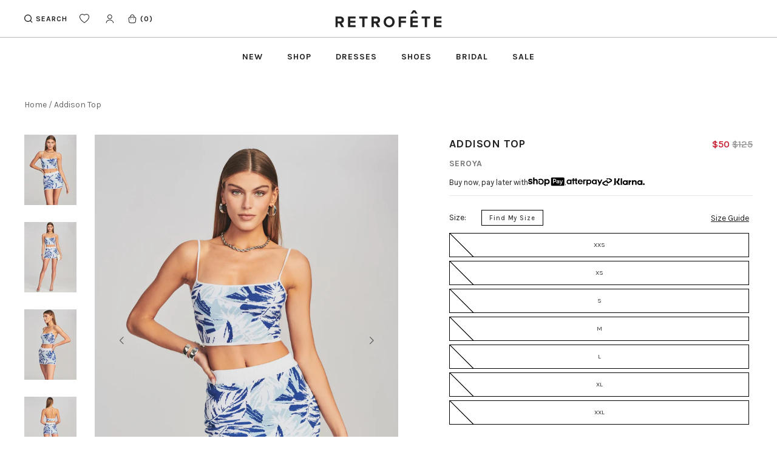

--- FILE ---
content_type: text/html; charset=utf-8
request_url: https://retrofete.com/products/addison-top-blupm
body_size: 129718
content:
<!doctype html>
<!--[if IE 9]> <html class="ie9 no-js supports-no-cookies" lang="en"> <![endif]-->
<!-- [if (gt IE 9)|!(IE)]><! -->
<html class="no-js supports-no-cookies" lang="en">
  <!-- <![endif] -->
  <head>
    <!-- Fast Simon --><script id="autocomplete-initilizer" src="https://static-autocomplete.fastsimon.com/fast-simon-autocomplete-init.umd.js?mode=shopify&UUID=ca4fbf3f-ecfd-4d6f-9e68-7679263ae82f&store=2459369523" async> </script><!-- Fast Simon -->
  

    <!-- Start of Shoplift scripts -->
    <!-- 2025-04-18T01:00:11.3114223Z -->
<style>.shoplift-hide { opacity: 0 !important; }</style>
<style id="sl-preview-bar-hide">#preview-bar-iframe, #PBarNextFrameWrapper { display: none !important; }</style>
<script type="text/javascript">(function(rootPath, template, themeRole, themeId, isThemePreview){ /* Generated on 2026-01-22T17:50:26.4349717Z */var gt=Object.defineProperty;var mt=(R,x,V)=>x in R?gt(R,x,{enumerable:!0,configurable:!0,writable:!0,value:V}):R[x]=V;var w=(R,x,V)=>mt(R,typeof x!="symbol"?x+"":x,V);(function(){"use strict";var R=document.createElement("style");R.textContent=`#shoplift-preview-control{position:fixed;max-width:332px;height:56px;background-color:#141414;z-index:9999;bottom:20px;display:flex;border-radius:8px;box-shadow:13px 22px 7px #0000,9px 14px 7px #00000003,5px 8px 6px #0000000d,2px 4px 4px #00000017,1px 1px 2px #0000001a,0 0 #0000001a;align-items:center;margin:0 auto;left:16px;right:16px;opacity:0;transform:translateY(20px);visibility:hidden;transition:opacity .4s ease-in-out,transform .4s ease-in-out,visibility 0s .4s}#shoplift-preview-control.visible{opacity:1;transform:translateY(0);visibility:visible;transition:opacity .4s ease-in-out,transform .4s ease-in-out,visibility 0s 0s}#shoplift-preview-control *{font-family:Inter,sans-serif;color:#fff;box-sizing:border-box;font-size:16px}#shoplift-preview-variant-title{font-weight:400;line-height:140%;font-size:16px;text-align:start;letter-spacing:-.16px;flex-grow:1;text-wrap:nowrap;overflow:hidden;text-overflow:ellipsis}#shoplift-preview-variant-selector{position:relative;display:block;padding:6px 0;height:100%;min-width:0;flex:1 1 auto}#shoplift-preview-variant-menu-trigger{border:none;cursor:pointer;width:100%;background-color:transparent;padding:0 16px;border-left:1px solid #333;border-right:1px solid #333;height:100%;display:flex;align-items:center;justify-content:start;gap:8px}#shoplift-preview-variant-selector .menu-variant-label{width:24px;height:24px;border-radius:50%;padding:6px;display:flex;justify-content:center;align-items:center;font-size:12px;font-style:normal;font-weight:600;line-height:100%;letter-spacing:-.12px;flex-shrink:0}#shoplift-preview-variant-selector .preview-variant-menu{position:absolute;bottom:110%;transform:translate3d(0,20px,0);visibility:hidden;pointer-events:none;opacity:0;cursor:pointer;background-color:#141414;border:1px solid #141414;border-radius:6px;width:100%;max-height:156px;overflow-y:auto;box-shadow:0 8px 16px #0003;z-index:1;transition:opacity .3s ease-in-out,transform .3s ease-in-out,visibility 0s .3s}#shoplift-preview-variant-selector .preview-variant-menu.preview-variant-menu__visible{visibility:visible;pointer-events:auto;opacity:100;transform:translateZ(0);transition:opacity .3s ease-in-out,transform .3s ease-in-out,visibility 0s 0s}@media screen and (max-width: 400px){#shoplift-preview-variant-selector .preview-variant-menu{position:fixed;left:0;right:0;width:auto;bottom:110%}}#shoplift-preview-variant-selector .preview-variant-menu .preview-variant-menu--item{padding:12px 16px;display:flex;overflow:hidden}#shoplift-preview-variant-selector .preview-variant-menu .preview-variant-menu--item .menu-variant-label{margin-right:6px}#shoplift-preview-variant-selector .preview-variant-menu .preview-variant-menu--item span{overflow:hidden;text-overflow:ellipsis;text-wrap:nowrap;white-space:nowrap;color:#f6f6f6;font-size:14px;font-style:normal;font-weight:500}#shoplift-preview-variant-selector .preview-variant-menu .preview-variant-menu--item:hover{background-color:#545454}#shoplift-preview-variant-selector .preview-variant-menu .preview-variant-menu--item:last-of-type{border-bottom-left-radius:6px;border-bottom-right-radius:6px}#shoplift-preview-variant-selector .preview-variant-menu .preview-variant-menu--item:first-of-type{border-top-left-radius:6px;border-top-right-radius:6px}#shoplift-preview-control div:has(#shoplift-exit-preview-button){padding:0 16px}#shoplift-exit-preview-button{padding:6px 8px;font-weight:500;line-height:75%;border-radius:4px;background-color:transparent;border:none;text-decoration:none}#shoplift-exit-preview-button:hover{cursor:pointer;background-color:#333}`,document.head.appendChild(R);var x=" daum[ /]| deusu/| yadirectfetcher|(?:^|[^g])news(?!sapphire)|(?<! (?:channel/|google/))google(?!(app|/google| pixel))|(?<! cu)bots?(?:\\b|_)|(?<!(?: ya| yandex|^job|inapp;) ?)search|(?<!(?:lib))http|(?<![hg]m)score|@[a-z][\\w-]+\\.|\\(\\)|\\.com|\\b\\d{13}\\b|^<|^[\\w \\.\\-\\(?:\\):]+(?:/v?\\d+(?:\\.\\d+)?(?:\\.\\d{1,10})*?)?(?:,|$)|^[^ ]{50,}$|^\\d+\\b|^\\w+/[\\w\\(\\)]*$|^active|^ad muncher|^amaya|^avsdevicesdk/|^biglotron|^bot|^bw/|^clamav[ /]|^client/|^cobweb/|^custom|^ddg[_-]android|^discourse|^dispatch/\\d|^downcast/|^duckduckgo|^facebook|^getright/|^gozilla/|^hobbit|^hotzonu|^hwcdn/|^jeode/|^jetty/|^jigsaw|^microsoft bits|^movabletype|^mozilla/\\d\\.\\d \\(compatible;?\\)$|^mozilla/\\d\\.\\d \\w*$|^navermailapp|^netsurf|^offline|^owler|^postman|^python|^rank|^read|^reed|^rest|^rss|^snapchat|^space bison|^svn|^swcd |^taringa|^thumbor/|^track|^valid|^w3c|^webbandit/|^webcopier|^wget|^whatsapp|^wordpress|^xenu link sleuth|^yahoo|^yandex|^zdm/\\d|^zoom marketplace/|^{{.*}}$|admin|analyzer|archive|ask jeeves/teoma|bit\\.ly/|bluecoat drtr|browsex|burpcollaborator|capture|catch|check|chrome-lighthouse|chromeframe|classifier|clean|cloud|crawl|cypress/|dareboost|datanyze|dejaclick|detect|dmbrowser|download|evc-batch/|feed|firephp|gomezagent|headless|httrack|hubspot marketing grader|hydra|ibisbrowser|images|insight|inspect|iplabel|ips-agent|java(?!;)|library|mail\\.ru/|manager|measure|neustar wpm|node|nutch|offbyone|optimize|pageburst|pagespeed|parser|perl|phantomjs|pingdom|powermarks|preview|proxy|ptst[ /]\\d|reputation|resolver|retriever|rexx;|rigor|rss\\b|scan|scrape|server|sogou|sparkler/|speedcurve|spider|splash|statuscake|synapse|synthetic|tools|torrent|trace|transcoder|url|virtuoso|wappalyzer|watch|webglance|webkit2png|whatcms/|zgrab",V=/bot|spider|crawl|http|lighthouse/i,D;function W(){if(D instanceof RegExp)return D;try{D=new RegExp(x,"i")}catch{D=V}return D}function J(c){return!!c&&W().test(c)}class M{constructor(){w(this,"timestamp");this.timestamp=new Date}}class Y extends M{constructor(e,i,s){super();w(this,"type");w(this,"testId");w(this,"hypothesisId");this.type=3,this.testId=e,this.hypothesisId=i,this.timestamp=s}}class Z extends M{constructor(e){super();w(this,"type");w(this,"path");this.type=4,this.path=e}}class Q extends M{constructor(e){super();w(this,"type");w(this,"cart");this.type=5,this.cart=e}}class N extends Error{constructor(){super();w(this,"isBot");this.isBot=!0}}function X(c,t,e){for(const i of t.selectors){const s=c.querySelectorAll(i.cssSelector);for(let r=0;r<s.length;r++)e(t.testId,t.hypothesisId)}q(c,t,(i,s,r,n,o)=>o(s,r),e)}function L(c,t,e){for(const i of t.selectors)U(c,t.testId,t.hypothesisId,i,e??(()=>{}));q(c,t,U,e??(()=>{}))}function F(c){return c.urlPatterns.reduce((t,e)=>{switch(e.operator){case"contains":return t+`.*${e}.*`;case"endsWith":return t+`.*${e}`;case"startsWith":return t+`${e}.*`}},"")}function q(c,t,e,i){new MutationObserver(()=>{for(const r of t.selectors)e(c,t.testId,t.hypothesisId,r,i)}).observe(c.documentElement,{childList:!0,subtree:!0})}function U(c,t,e,i,s){const r=c.querySelectorAll(i.cssSelector);for(let n=0;n<r.length;n++){let o=r.item(n);if(o instanceof HTMLElement&&o.dataset.shoplift!==""){o.dataset.shoplift="";for(const a of i.actions.sort(at))o=tt(c,i.cssSelector,o,a)}}return r.length>0&&s?(s(t,e),!0):!1}function tt(c,t,e,i){switch(i.type){case"innerHtml":e.innerHTML=i.value;break;case"attribute":et(e,i.scope,i.value);break;case"css":it(c,t,i.value);break;case"js":st(c,e,i);break;case"copy":return rt(e);case"remove":ot(e);break;case"move":nt(e,parseInt(i.value));break}return e}function et(c,t,e){c.setAttribute(t,e)}function it(c,t,e){var s;const i=c.createElement("style");i.innerHTML=`${t} { ${e} }`,(s=c.getElementsByTagName("head")[0])==null||s.appendChild(i)}function st(c,t,e){Function("document","element",`"use strict"; ${e.value}`)(c,t)}function rt(c){const t=c.cloneNode(!0);if(!c.parentNode)throw"Can't copy node outside of DOM";return c.parentNode.insertBefore(t,c.nextSibling),t}function ot(c){c.remove()}function nt(c,t){if(t===0)return;const e=Array.prototype.slice.call(c.parentElement.children).indexOf(c),i=Math.min(Math.max(e+t,0),c.parentElement.children.length-1);c.parentElement.children.item(i).insertAdjacentElement(t>0?"afterend":"beforebegin",c)}function at(c,t){return z(c)-z(t)}function z(c){return c.type==="copy"||c.type==="remove"?0:1}var k=(c=>(c[c.Template=0]="Template",c[c.Theme=1]="Theme",c[c.UrlRedirect=2]="UrlRedirect",c[c.Script=3]="Script",c[c.Dom=4]="Dom",c[c.Price=5]="Price",c))(k||{});const lt="data:image/svg+xml,%3csvg%20width='12'%20height='12'%20viewBox='0%200%2012%2012'%20fill='none'%20xmlns='http://www.w3.org/2000/svg'%3e%3cpath%20d='M9.96001%207.90004C9.86501%207.90004%209.77001%207.86504%209.69501%207.79004L6.43501%204.53004C6.19501%204.29004%205.80501%204.29004%205.56501%204.53004L2.30501%207.79004C2.16001%207.93504%201.92001%207.93504%201.77501%207.79004C1.63001%207.64504%201.63001%207.40504%201.77501%207.26004L5.03501%204.00004C5.56501%203.47004%206.43001%203.47004%206.96501%204.00004L10.225%207.26004C10.37%207.40504%2010.37%207.64504%2010.225%207.79004C10.15%207.86004%2010.055%207.90004%209.96001%207.90004Z'%20fill='white'/%3e%3c/svg%3e",ct="data:image/svg+xml,%3csvg%20width='14'%20height='24'%20viewBox='0%200%2014%2024'%20fill='none'%20xmlns='http://www.w3.org/2000/svg'%3e%3cpath%20d='M12.3976%2014.5255C12.2833%2013.8788%2012.0498%2013.3024%2011.6952%2012.7961C11.3416%2012.2898%2010.9209%2011.8353%2010.4353%2011.4317C9.94868%2011.0291%209.43546%2010.6488%208.89565%2010.292C8.48487%2010.049%208.09577%209.78565%207.72637%209.50402C7.35697%209.2224%207.08016%208.89503%206.89694%208.51987C6.71273%208.14471%206.67826%207.69533%206.79055%207.1697C6.86345%206.83216%206.97476%206.54647%207.12351%206.31162C7.27324%206.07778%207.47124%205.89986%207.7175%205.77684C7.96377%205.65483%208.21989%205.59383%208.48389%205.59383C8.88087%205.59383%209.17639%205.7016%209.3734%205.91714C9.56943%206.13268%209.68271%206.42345%209.71424%206.78946C9.74576%207.15547%209.72015%207.55401%209.63839%207.98509C9.55663%208.41617%209.43645%208.84724%209.27687%209.27934L13.5127%208.80149C13.9638%207.52656%2014.1017%206.42447%2013.9264%205.49725C13.751%204.56901%2013.2664%203.85122%2012.4724%203.34491C12.239%203.19648%2011.9779%203.07041%2011.6893%202.96569L12.0026%201.50979L9.86397%200L7.3875%201.50979L7.11169%202.78878C6.65166%202.8874%206.21724%203.01957%205.8114%203.19038C4.85292%203.594%204.06684%204.15115%203.45117%204.86385C2.83452%205.57655%202.42571%206.40108%202.22378%207.33847C2.06616%208.06947%202.04942%208.70796%202.17551%209.25087C2.30061%209.7948%202.52028%2010.2828%202.8355%2010.7139C3.14974%2011.145%203.51816%2011.5344%203.93977%2011.881C4.36039%2012.2288%204.782%2012.5521%205.20164%2012.851C5.68334%2013.1702%206.13844%2013.5169%206.56497%2013.8921C6.99052%2014.2672%207.31954%2014.7125%207.55004%2015.228C7.78055%2015.7445%207.81502%2016.3769%207.65347%2017.1262C7.56482%2017.5389%207.43676%2017.8765%207.27028%2018.1388C7.10381%2018.4011%206.89596%2018.5983%206.64772%2018.7295C6.3985%2018.8606%206.12071%2018.9267%205.8114%2018.9267C5.21641%2018.9267%204.79776%2018.6034%204.62833%2018.1632C4.4589%2017.7229%204.47367%2017.2583%204.60075%2016.5639C4.72782%2015.8705%205.05092%2015.1395%205.37107%2014.3699H1.17665C1.17665%2014.3699%200.207341%2016.1115%200.0310135%2017.6762C-0.0655232%2018.5302%200.0635208%2019.2653%200.41519%2019.8844C0.76686%2020.5036%201.33032%2020.9814%202.10655%2021.319C2.39222%2021.443%202.7104%2021.5447%203.05813%2021.623L2.54589%2024H7.17473L7.7047%2021.5386C8.08493%2021.442%208.43857%2021.3231%208.76562%2021.1787C9.73985%2020.7476%2010.52%2020.1427%2011.1071%2019.3649C11.6932%2018.5871%2012.0873%2017.7291%2012.2892%2016.7917C12.4744%2015.9295%2012.5099%2015.1741%2012.3966%2014.5275L12.3976%2014.5255Z'%20fill='white'/%3e%3c/svg%3e";async function dt(c){let t=c.replace(/-/g,"+").replace(/_/g,"/");for(;t.length%4;)t+="=";const e=atob(t),i=Uint8Array.from(e,n=>n.charCodeAt(0)),s=new Blob([i]).stream().pipeThrough(new DecompressionStream("gzip")),r=await new Response(s).text();return JSON.parse(r)}function O(c,t){return typeof t=="string"&&/\d{4}-\d{2}-\d{2}T\d{2}:\d{2}:\d{2}.\d+(?:Z|[+-]\d+)/.test(t)?new Date(t):t}function H(c,t){return t}function E(c,t=!1,e=!1,i=","){const s=c/100;if(e){const n=Math.round(s).toLocaleString("en-US");return i!==","?n.replace(/,/g,i):n}else{const r=t?",":".",n=s.toFixed(2).split("."),o=parseInt(n[0],10),a=n[1]??"00",l=o.toLocaleString("en-US");return i!==","?`${l.replace(/,/g,i)}${r}${a}`:t?`${l.replace(/,/g,".")}${r}${a}`:`${l}${r}${a}`}}function $(c,t,e,i){const s=t.replace("{{amount}}",E(c,!1,!1)).replace("{{amount_no_decimals}}",E(c,!1,!0)).replace("{{amount_with_comma_separator}}",E(c,!0,!1)).replace("{{amount_no_decimals_with_comma_separator}}",E(c,!0,!0)).replace("{{amount_with_space_separator}}",E(c,!1,!1," ")).replace("{{amount_no_decimals_with_space_separator}}",E(c,!1,!0," ")).replace("{{amount_with_apostrophe_separator}}",E(c,!1,!1,"'")).replace("{{amount_no_decimals_with_apostrophe_separator}}",E(c,!1,!0,"'")).replace("{{amount_with_period_and_space_separator}}",E(c,!1,!1,". ")).replace("{{amount_no_decimals_with_period_and_space_separator}}",E(c,!1,!0,". "));return i?`${s} ${e}`:s}function B(c){return c.replace(/[^\d.,\s-]/g,"").trim()}function ht(c){const t=new Map;for(const[e,i,s]of c.v)t.set(e,{priceInCents:i,compareAtPriceInCents:s});return t}function pt(c,t,e,i){const{priceInCents:s,compareAtPriceInCents:r}=e,{mf:n,c:o,cce:a}=i;if(c.getAttribute("data-sl-attribute-p")===t)c.innerHTML=$(s,n,o,a);else if(c.getAttribute("data-sl-attribute-cap")===t)r<=0||r<=s?c.remove():c.innerHTML=$(r,n,o,a);else if(c.getAttribute("data-sl-attribute-discount")===t&&!(r<=0||r<=s)){const h=Math.round((r-s)/r*100),u=B($(r-s,n,o,!1)),p=c.getAttribute("data-sl-format")||"percent";p==="percent"?c.textContent=`-${h}%`:p==="amount"?c.textContent=`-${u}`:p==="both"&&(c.textContent=`-${h}% (-${u})`)}}function ut(c){const t=[],e={id:"url-pattern",operator:"contains",value:"/"};for(const[i,s,r]of c.v){t.push({id:`p-${i}`,cssSelector:`[data-sl-attribute-p="${i}"]`,urlPatterns:[e],actions:[{id:`p-action-${i}`,type:"innerHtml",scope:"price",value:$(s,c.mf,c.c,c.cce)}]});const n=r<=0||r<=s;if(t.push({id:`cap-${i}`,cssSelector:`[data-sl-attribute-cap="${i}"]`,urlPatterns:[e],actions:[{id:`cap-action-${i}`,type:n?"remove":"innerHtml",scope:"compare-at-price",value:n?"":$(r,c.mf,c.c,c.cce)}]}),!n&&r>s){const o=Math.round((r-s)/r*100),a=B($(r-s,c.mf,c.c,!1));t.push({id:`d-${i}`,cssSelector:`[data-sl-attribute-discount="${i}"]`,urlPatterns:[e],actions:[{id:`d-action-${i}`,type:"js",scope:null,value:`(function(doc, el) {              var format = el.getAttribute('data-sl-format') || 'percent';              if (format === 'percent') {                el.textContent = '-${o}%';              } else if (format === 'amount') {                el.textContent = '-${a}';              } else if (format === 'both') {                el.textContent = '-${o}% (-${a})';              }            })`}]})}}return t}let G=!1;class ft{constructor(t,e,i,s,r,n,o,a,l,h,u){w(this,"DATA_SL_ATTRIBUTE_P","data-sl-attribute-p");w(this,"DATA_SL_TEST_ID","data-sl-test-id");w(this,"VIEWPORT_TRACK_THRESHOLD",.5);w(this,"temporarySessionKey","Shoplift_Session");w(this,"essentialSessionKey","Shoplift_Essential");w(this,"analyticsSessionKey","Shoplift_Analytics");w(this,"priceSelectorsSessionKey","Shoplift_PriceSelectors");w(this,"legacySessionKey");w(this,"cssHideClass");w(this,"testConfigs");w(this,"inactiveTestConfigs");w(this,"testsFilteredByAudience");w(this,"sendPageView");w(this,"shopliftDebug");w(this,"gaConfig");w(this,"getCountryTimeout");w(this,"state");w(this,"shopifyAnalyticsId");w(this,"cookie",document.cookie);w(this,"isSyncing",!1);w(this,"isSyncingGA",!1);w(this,"fetch");w(this,"localStorageSet");w(this,"localStorageGet");w(this,"sessionStorageSet",window.sessionStorage.setItem.bind(window.sessionStorage));w(this,"sessionStorageGet",window.sessionStorage.getItem.bind(window.sessionStorage));w(this,"urlParams",new URLSearchParams(window.location.search));w(this,"device");w(this,"logHistory");w(this,"activeViewportObservers",new Map);w(this,"_priceTestProductIds",null);this.shop=t,this.host=e,this.eventHost=i,this.disableReferrerOverride=a,this.logHistory=[],this.legacySessionKey=`SHOPLIFT_SESSION_${this.shop}`,this.cssHideClass=s?"shoplift-hide":"",this.testConfigs=h.map(d=>({...d,startAt:new Date(d.startAt),statusHistory:d.statusHistory.map(v=>({...v,createdAt:new Date(v.createdAt)}))})),this.inactiveTestConfigs=u,this.sendPageView=!!r,this.shopliftDebug=n===!0,this.gaConfig=o!=={"sendEvents":false,"mode":"gtag"}?o:{sendEvents:!1},this.fetch=window.fetch.bind(window),this.localStorageSet=window.localStorage.setItem.bind(window.localStorage),this.localStorageGet=window.localStorage.getItem.bind(window.localStorage);const p=this.getDeviceType();this.device=p!=="tablet"?p:"mobile",this.state=this.loadState(),this.shopifyAnalyticsId=this.getShopifyAnalyticsId(),this.testsFilteredByAudience=h.filter(d=>d.status=="active"),this.getCountryTimeout=l===1000?1e3:l,this.log("State Loaded",JSON.stringify(this.state))}deriveCategoryFromExistingTests(){if(!this.state.temporary.testCategory&&this.state.essential.visitorTests.length>0){const t=this.state.essential.visitorTests.some(e=>{if(!e.hypothesisId)return!1;const i=this.getHypothesis(e.hypothesisId);return i&&["theme","basicScript","price"].includes(i.type)});this.state.temporary.testCategory=t?"global":"conditional",this.persistTemporaryState(),this.log("Derived test category from existing visitorTests: %s",this.state.temporary.testCategory)}}async init(){var t;try{if(this.log("Shoplift script initializing"),window.Shopify&&window.Shopify.designMode){this.log("Skipping script for design mode");return}if(window.location.href.includes("slScreenshot=true")){this.log("Skipping script for screenshot");return}if(window.location.hostname.endsWith(".edgemesh.com")){this.log("Skipping script for preview");return}if(window.location.href.includes("isShopliftMerchant")){const i=this.urlParams.get("isShopliftMerchant")==="true";this.log("Setting merchant session to %s",i),this.state.temporary.isMerchant=i,this.persistTemporaryState()}if(this.state.temporary.isMerchant){this.log("Setting up preview for merchant"),typeof window.shoplift!="object"&&this.setShopliftStub(),this.state.temporary.previewConfig||this.hidePage(),await this.initPreview(),(t=document.querySelector("#sl-preview-bar-hide"))==null||t.remove();return}if(this.state.temporary.previewConfig=void 0,J(navigator.userAgent))return;if(navigator.userAgent.includes("Chrome/118")){this.log("Random: %o",[Math.random(),Math.random(),Math.random()]);const i=await this.makeRequest({url:`${this.eventHost}/api/v0/events/ip`,method:"get"}).then(s=>s==null?void 0:s.json());this.log(`IP: ${i}`),this.makeRequest({url:`${this.eventHost}/api/v0/logs`,method:"post",data:JSON.stringify(this.debugState(),H)}).catch()}if(this.shopifyAnalyticsId=this.getShopifyAnalyticsId(),this.monitorConsentChange(),this.checkForThemePreview())return;if(!this.disableReferrerOverride&&this.state.temporary.originalReferrer!=null){this.log(`Overriding referrer from '${document.referrer}' to '${this.state.temporary.originalReferrer}'`);const i=this.state.temporary.originalReferrer;delete this.state.temporary.originalReferrer,this.persistTemporaryState(),Object.defineProperty(document,"referrer",{get:()=>i,enumerable:!0,configurable:!0})}if(await this.refreshVisitor(this.shopifyAnalyticsId),await this.handleVisitorTest()){this.log("Redirecting for visitor test");return}this.setShoplift(),this.showPage(),this.ensureCartAttributesForExistingPriceTests(!1),await this.finalize(),console.log("SHOPLIFT SCRIPT INITIALIZED!")}catch(e){if(e instanceof N)return;throw e}finally{typeof window.shoplift!="object"&&this.setShopliftStub()}}getVariantColor(t){switch(t){case"a":return{text:"#141414",bg:"#E2E2E2"};case"b":return{text:"rgba(255, 255, 255, 1)",bg:"rgba(37, 99, 235, 1)"}}}getDefaultVariantTitle(t){return t.title?t.title:t.type==="price"?t.isControl?"Original prices":"Variant prices":t.isControl?"Original":"Untitled variant "+t.label.toUpperCase()}async initPreview(){const t=this.urlParams.get("previewConfig");if(t){this.state.temporary.previewConfig=void 0,this.log("Setting up the preview"),this.log("Found preview config, writing to temporary state");const e=await dt(t);if(this.state.temporary.previewConfig=e,this.state.temporary.previewConfig.testTypeCategory===k.Price){this.hidePage(!0);const s=this.state.temporary.previewConfig;let r=`${this.host}/api/dom-selectors/${s.storeId}/${s.testId}/${s.isDraft||!1}`;s.shopifyProductId&&(r+=`?productId=${s.shopifyProductId}`);const n=await this.makeJsonRequest({method:"get",url:r}).catch(o=>(this.log("Error getting domSelectors",o),null));s.variants.forEach(o=>{var a;return o.domSelectors=(a=n[o.id])==null?void 0:a.domSelectors})}this.persistTemporaryState();const i=new URL(window.location.toString());i.searchParams.delete("previewConfig"),this.queueRedirect(i)}else if(this.state.temporary.previewConfig){this.showPage();const e=this.state.temporary.previewConfig;e.testTypeCategory===k.Template&&this.handleTemplatePreview(e)&&this.initPreviewControls(e),e.testTypeCategory===k.UrlRedirect&&this.handleUrlPreview(e)&&this.initPreviewControls(e),e.testTypeCategory===k.Script&&this.handleScriptPreview(e)&&this.initPreviewControls(e),e.testTypeCategory===k.Price&&await this.handlePricePreview(e)&&this.initPreviewControls(e)}}initPreviewControls(t){document.addEventListener("DOMContentLoaded",()=>{const e=t.variants.find(v=>v.id===t.currentVariant),i=(e==null?void 0:e.label)||"a",s=t.variants,r=document.createElement("div");r.id="shoplift-preview-control";const n=document.createElement("div"),o=document.createElement("img");o.src=ct,o.height=24,o.width=14,n.style.padding="0 16px",n.style.lineHeight="100%",n.appendChild(o),r.appendChild(n);const a=document.createElement("div");a.id="shoplift-preview-variant-selector";const l=document.createElement("button");l.id="shoplift-preview-variant-menu-trigger";const h=document.createElement("div");h.className="menu-variant-label",h.style.backgroundColor=this.getVariantColor(i).bg,h.style.color=this.getVariantColor(i).text,h.innerText=i.toUpperCase(),l.appendChild(h);const u=document.createElement("span");if(u.id="shoplift-preview-variant-title",u.innerText=e?this.getDefaultVariantTitle(e):"Untitled variant "+i.toUpperCase(),l.appendChild(u),s.length>1){const v=document.createElement("img");v.src=lt,v.width=12,v.height=12,v.style.height="12px",v.style.width="12px",l.appendChild(v);const T=document.createElement("div");T.className="preview-variant-menu";for(const m of t.variants.filter(C=>C.id!==t.currentVariant)){const C=document.createElement("div");C.className="preview-variant-menu--item";const A=document.createElement("div");A.className="menu-variant-label",A.style.backgroundColor=this.getVariantColor(m.label).bg,A.style.color=this.getVariantColor(m.label).text,A.style.flexShrink="0",A.innerText=m.label.toUpperCase(),C.appendChild(A);const y=document.createElement("span");y.innerText=this.getDefaultVariantTitle(m),C.appendChild(y),C.addEventListener("click",()=>{this.pickVariant(m.id)}),T.appendChild(C)}a.appendChild(T),l.addEventListener("click",()=>{T.className!=="preview-variant-menu preview-variant-menu__visible"?T.classList.add("preview-variant-menu__visible"):T.classList.remove("preview-variant-menu__visible")}),document.addEventListener("click",m=>{m.target instanceof Element&&!l.contains(m.target)&&T.className==="preview-variant-menu preview-variant-menu__visible"&&T.classList.remove("preview-variant-menu__visible")})}else l.style.pointerEvents="none",h.style.margin="0";a.appendChild(l),r.appendChild(a);const p=document.createElement("div"),d=document.createElement("button");d.id="shoplift-exit-preview-button",d.innerText="Exit",p.appendChild(d),d.addEventListener("click",()=>{this.exitPreview()}),r.appendChild(p),document.body.appendChild(r),requestAnimationFrame(()=>{r.classList.add("visible")})}),this.ensureCartAttributesForExistingPriceTests(!0)}pickVariant(t){var e,i,s,r;if(this.state.temporary.previewConfig){const n=this.state.temporary.previewConfig,o=new URL(window.location.toString());if(n.testTypeCategory===k.UrlRedirect){const a=(e=n.variants.find(l=>l.id===n.currentVariant))==null?void 0:e.redirectUrl;if(o.pathname===a){const l=(i=n.variants.find(h=>h.id===t))==null?void 0:i.redirectUrl;l&&(o.pathname=l)}}if(n.testTypeCategory===k.Template){const a=(s=n.variants.find(l=>l.id===n.currentVariant))==null?void 0:s.pathName;if(a&&o.pathname===a){const l=(r=n.variants.find(h=>h.id===t))==null?void 0:r.pathName;l&&l!==a&&(o.pathname=l)}}n.currentVariant=t,this.persistTemporaryState(),this.queueRedirect(o)}}exitPreview(){var e,i,s,r;const t=new URL(window.location.toString());if(((e=this.state.temporary.previewConfig)==null?void 0:e.testTypeCategory)===k.Template&&t.searchParams.delete("view"),((i=this.state.temporary.previewConfig)==null?void 0:i.testTypeCategory)===k.Script&&t.searchParams.delete("slVariant"),((s=this.state.temporary.previewConfig)==null?void 0:s.testTypeCategory)===k.UrlRedirect){const o=this.state.temporary.previewConfig.variants.filter(l=>!l.isControl&&l.redirectUrl!==null).map(l=>l.redirectUrl),a=(r=this.state.temporary.previewConfig.variants.find(l=>l.label==="a"))==null?void 0:r.redirectUrl;o.includes(t.pathname)&&a&&(t.pathname=a)}this.state.temporary.previewConfig=void 0,this.persistTemporaryState(),this.hidePage(),this.queueRedirect(t)}handleTemplatePreview(t){const e=t.currentVariant,i=t.variants.find(a=>a.id===e);if(!i)return!1;const s=t.variants.find(a=>a.isControl);if(!s)return!1;this.log("Setting up template preview for type",s.type);const r=new URL(window.location.toString()),n=r.searchParams.get("view"),o=i.type===s.type;return!o&&!i.isControl&&template.suffix===s.affix&&this.typeFromTemplate()===s.type&&i.pathName!==null?(this.log("Hit control template type, redirecting to the variant url"),this.hidePage(),r.pathname=i.pathName,this.queueRedirect(r),!0):(!i.isControl&&this.typeFromTemplate()==i.type&&template.suffix===s.affix&&o&&n!==(i.affix||"__DEFAULT__")&&(this.log("Template type and affix match control, updating the view param"),r.searchParams.delete("view"),this.log("Setting the new viewParam to",i.affix||"__DEFAULT__"),this.hidePage(),r.searchParams.set("view",i.affix||"__DEFAULT__"),this.queueRedirect(r)),n!==null&&n!==i.affix&&(r.searchParams.delete("view"),this.hidePage(),this.queueRedirect(r)),!0)}handleUrlPreview(t){var n;const e=t.currentVariant,i=t.variants.find(o=>o.id===e),s=(n=t.variants.find(o=>o.isControl))==null?void 0:n.redirectUrl;if(!i)return!1;this.log("Setting up URL redirect preview");const r=new URL(window.location.toString());return r.pathname===s&&!i.isControl&&i.redirectUrl!==null&&(this.log("Url matches control, redirecting"),this.hidePage(),r.pathname=i.redirectUrl,this.queueRedirect(r)),!0}handleScriptPreview(t){const e=t.currentVariant,i=t.variants.find(n=>n.id===e);if(!i)return!1;this.log("Setting up script preview");const s=new URL(window.location.toString());return s.searchParams.get("slVariant")!==i.id&&(this.log("current id doesn't match the variant, redirecting"),s.searchParams.delete("slVariant"),this.log("Setting the new slVariantParam"),this.hidePage(),s.searchParams.set("slVariant",i.id),this.queueRedirect(s)),!0}async handlePricePreview(t){const e=t.currentVariant,i=t.variants.find(s=>s.id===e);return i?(this.log("Setting up price preview"),i.domSelectors&&i.domSelectors.length>0&&(L(document,{testId:t.testId,hypothesisId:i.id,selectors:i.domSelectors}),this.ensureCartAttributesForExistingPriceTests(!0)),!0):!1}async finalize(){const t=await this.getCartState();t!==null&&this.queueCartUpdate(t),this.pruneStateAndSave(),await this.syncAllEvents()}setShoplift(){this.log("Setting up public API");const e=this.urlParams.get("slVariant")==="true",i=e?null:this.urlParams.get("slVariant");window.shoplift={isHypothesisActive:async s=>{if(this.log("Script checking variant for hypothesis '%s'",s),e)return this.log("Forcing variant for hypothesis '%s'",s),!0;if(i!==null)return this.log("Forcing hypothesis '%s'",i),s===i;const r=this.testConfigs.find(o=>o.hypotheses.some(a=>a.id===s));if(!r)return this.log("No test found for hypothesis '%s'",s),!1;const n=this.state.essential.visitorTests.find(o=>o.testId===r.id);return n?(this.log("Active visitor test found",s),n.hypothesisId===s):(await this.manuallySplitVisitor(r),this.testConfigs.some(o=>o.hypotheses.some(a=>a.id===s&&this.state.essential.visitorTests.some(l=>l.hypothesisId===a.id))))},setAnalyticsConsent:async s=>{await this.onConsentChange(s,!0)},getVisitorData:()=>({visitor:this.state.analytics.visitor,visitorTests:this.state.essential.visitorTests.filter(s=>!s.isInvalid).map(s=>{const{shouldSendToGa:r,savedAt:n,...o}=s;return o})})}}setShopliftStub(){this.log("Setting up stubbed public API");const e=this.urlParams.get("slVariant")==="true",i=e?null:this.urlParams.get("slVariant");window.shoplift={isHypothesisActive:s=>Promise.resolve(e||s===i),setAnalyticsConsent:()=>Promise.resolve(),getVisitorData:()=>({visitor:null,visitorTests:[]})}}async manuallySplitVisitor(t){this.log("Starting manual split for test '%s'",t.id),await this.handleVisitorTest([t]),this.saveState(),this.syncAllEvents()}async handleVisitorTest(t){await this.filterTestsByAudience(this.testConfigs,this.state.analytics.visitor??this.buildBaseVisitor(),this.state.essential.visitorTests),this.deriveCategoryFromExistingTests(),this.clearStaleReservations();let e=t?t.filter(i=>this.testsFilteredByAudience.some(s=>s.id===i.id)):[...this.testsForUrl(this.testsFilteredByAudience),...this.domTestsForUrl(this.testsFilteredByAudience)];try{if(e.length===0)return this.log("No tests found"),!1;this.log("Checking for existing visitor test on page");const i=this.getCurrentVisitorHypothesis(e);if(i){this.log("Found current visitor test");const a=this.considerRedirect(i);return a&&(this.log("Redirecting for current visitor test"),this.redirect(i)),a}const s=this.getReservationForCurrentPage();if(s){this.log("Found matching reservation for current page: %s",s.testId);const a=this.getHypothesis(s.hypothesisId);if(a){a.type!=="price"&&this.realizeReservationForCriteria(s.entryCriteriaKey);const l=this.considerRedirect(a);return l&&this.redirect(a),l}}this.log("No active test relation for test page");const r=this.testsForUrl(this.inactiveTestConfigs.filter(a=>this.testIsPaused(a)&&a.hypotheses.some(l=>this.state.essential.visitorTests.some(h=>h.hypothesisId===l.id)))).map(a=>a.id);if(r.length>0)return this.log("Visitor has paused tests for test page, skipping test assignment: %o",r),!1;if(!this.state.temporary.testCategory){const a=this.testsFilteredByAudience.filter(h=>this.isGlobalEntryCriteria(this.getEntryCriteriaKey(h))),l=this.testsFilteredByAudience.filter(h=>!this.isGlobalEntryCriteria(this.getEntryCriteriaKey(h)));if(this.log("Category dice roll - global tests: %o, conditional tests: %o",a.map(h=>({id:h.id,title:h.title,criteria:this.getEntryCriteriaKey(h)})),l.map(h=>({id:h.id,title:h.title,criteria:this.getEntryCriteriaKey(h)}))),a.length>0&&l.length>0){const h=a.length,u=l.length,p=h+u,d=Math.random()*p;this.state.temporary.testCategory=d<h?"global":"conditional",this.log("Category dice roll: rolled %.2f of %d (global weight: %d, conditional weight: %d), selected '%s'",d,p,h,u,this.state.temporary.testCategory)}else a.length>0?(this.state.temporary.testCategory="global",this.log("Only global tests available, setting category to global")):(this.state.temporary.testCategory="conditional",this.log("Only conditional tests available, setting category to conditional"));this.persistTemporaryState()}const n=this.state.temporary.testCategory;if(this.log("Visitor test category: %s",n),n==="global"){const a=this.testsFilteredByAudience.filter(l=>!this.isGlobalEntryCriteria(this.getEntryCriteriaKey(l)));for(const l of a)this.markTestAsBlocked(l,"category:global");e=e.filter(l=>this.isGlobalEntryCriteria(this.getEntryCriteriaKey(l)))}else{const a=this.testsFilteredByAudience.filter(l=>this.isGlobalEntryCriteria(this.getEntryCriteriaKey(l)));for(const l of a)this.markTestAsBlocked(l,"category:conditional");e=e.filter(l=>!this.isGlobalEntryCriteria(this.getEntryCriteriaKey(l)))}if(e.length===0)return this.log("No tests remaining after category filter"),!1;this.createReservations(e);const o=this.getReservationForCurrentPage();if(o&&!o.isRealized){const a=this.getHypothesis(o.hypothesisId);if(a){a.type!=="price"&&this.realizeReservationForCriteria(o.entryCriteriaKey);const l=this.considerRedirect(a);return l&&(this.log("Redirecting for new test"),this.redirect(a)),l}}return!1}finally{this.includeInDomTests(),this.saveState()}}includeInDomTests(){this.applyControlForAudienceFilteredPriceTests();const t=this.getDomTestsForCurrentUrl(),e=this.getVisitorDomHypothesis(t);for(const i of t){this.log("Evaluating dom test '%s'",i.id);const s=i.hypotheses.some(d=>d.type==="price");if(this.state.essential.visitorTests.find(d=>d.testId===i.id&&d.isInvalid&&!d.hypothesisId)){if(this.log("Visitor is blocked from test '%s', applying control prices if price test",i.id),s){const d=i.hypotheses.find(v=>v.isControl);d!=null&&d.priceData&&(this.applyPriceTestWithMapLookup(i.id,d,[d],()=>{this.log("Control prices applied for blocked visitor, no metrics tracked")}),this.updatePriceTestHiddenInputs(i.id,"control",!1))}continue}const n=this.getReservationForTest(i.id);let o=null,a=!1;const l=e.find(d=>i.hypotheses.some(v=>d.id===v.id));if(n)o=this.getHypothesis(n.hypothesisId)??null,this.log("Using reserved hypothesis '%s' for test '%s'",n.hypothesisId,i.id);else if(l)o=l,this.log("Using existing hypothesis assignment for test '%s'",i.id);else if(s){const d=this.visitorActiveTestTypeWithReservations();d?(a=!0,this.log("Visitor already in test type '%s', treating as non-test for price test '%s'",d,i.id)):o=this.pickHypothesis(i)}else o=this.pickHypothesis(i);if(a&&s){const d=i.hypotheses.find(v=>v.isControl);d!=null&&d.priceData&&(this.log("Applying control prices for non-test visitor on price test '%s' (Map-based)",i.id),this.applyPriceTestWithMapLookup(i.id,d,[d],()=>{this.log("Control prices applied for non-test visitor, no metrics tracked")}),this.updatePriceTestHiddenInputs(i.id,"control",!1));continue}if(!o){this.log("Failed to pick hypothesis for test");continue}const h=i.bayesianRevision??4,u=o.type==="price",p=h>=5;if(u&&p){if(this.log(`Price test with Map-based lookup (v${h}): ${i.id}`),!o.priceData){this.log("No price data for hypothesis '%s', skipping",o.id);continue}const d=o.isControl?"control":"variant";this.log(`Setting up Map-based price test for ${d} (test: ${i.id})`),this.applyPriceTestWithMapLookup(i.id,o,i.hypotheses,v=>{const T=this.getReservationForTest(v);T&&!T.isRealized&&T.entryCriteriaKey?this.realizeReservationForCriteria(T.entryCriteriaKey):this.queueAddVisitorToTest(v,o),this.saveState(),this.queuePageView(window.location.pathname),this.syncAllEvents()});continue}if(u&&!p){this.log(`Price test without viewport tracking (v${h}): ${i.id}`);const d=this.getDomSelectorsForHypothesis(o);if(d.length===0)continue;L(document,{testId:i.id,hypothesisId:o.id,selectors:d},v=>{this.queueAddVisitorToTest(v,o),this.saveState(),this.queuePageView(window.location.pathname),this.syncAllEvents()});continue}if(!o.domSelectors||o.domSelectors.length===0){this.log("No selectors found, skipping hypothesis");continue}L(document,{testId:i.id,hypothesisId:o.id,selectors:o.domSelectors},d=>{this.queueAddVisitorToTest(d,o),this.saveState(),this.queuePageView(window.location.pathname),this.syncAllEvents()})}}considerRedirect(t){if(this.log("Considering redirect for hypothesis '%s'",t.id),t.isControl)return this.log("Skipping redirect for control"),!1;if(t.type==="basicScript"||t.type==="manualScript")return this.log("Skipping redirect for script test"),!1;const e=this.state.essential.visitorTests.find(n=>n.hypothesisId===t.id),i=new URL(window.location.toString()),r=new URLSearchParams(window.location.search).get("view");if(t.type==="theme"){if(!(t.themeId===themeId)){if(this.log("Theme id '%s' is not hypothesis theme ID '%s'",t.themeId,themeId),e&&e.themeId!==t.themeId&&(e.themeId===themeId||!this.isThemePreview()))this.log("On old theme, redirecting and updating local visitor"),e.themeId=t.themeId;else if(this.isThemePreview())return this.log("On non-test theme, skipping redirect"),!1;return this.log("Hiding page to redirect for theme test"),this.hidePage(),!0}return!1}else if(t.type!=="dom"&&t.type!=="price"&&t.affix!==template.suffix&&t.affix!==r||t.redirectPath&&!i.pathname.endsWith(t.redirectPath))return this.log("Hiding page to redirect for template test"),this.hidePage(),!0;return this.log("Not redirecting"),!1}redirect(t){if(this.log("Redirecting to hypothesis '%s'",t.id),t.isControl)return;const e=new URL(window.location.toString());if(e.searchParams.delete("view"),t.redirectPath){const i=RegExp("^(/w{2}-w{2})/").exec(e.pathname);if(i&&i.length>1){const s=i[1];e.pathname=`${s}${t.redirectPath}`}else e.pathname=t.redirectPath}else t.type==="theme"?(e.searchParams.set("_ab","0"),e.searchParams.set("_fd","0"),e.searchParams.set("_sc","1"),e.searchParams.set("preview_theme_id",t.themeId.toString())):t.type!=="urlRedirect"&&e.searchParams.set("view",t.affix);this.queueRedirect(e)}async refreshVisitor(t){if(t===null||!this.state.essential.isFirstLoad||!this.testConfigs.some(i=>i.visitorOption!=="all"))return;this.log("Refreshing visitor"),this.hidePage();const e=await this.getVisitor(t);e&&e.id&&this.updateLocalVisitor(e)}buildBaseVisitor(){return{shopifyAnalyticsId:this.shopifyAnalyticsId,device:this.device,country:null,...this.state.essential.initialState}}getInitialState(){const t=this.getUTMValue("utm_source")??"",e=this.getUTMValue("utm_medium")??"",i=this.getUTMValue("utm_campaign")??"",s=this.getUTMValue("utm_content")??"",r=window.document.referrer,n=this.device;return{createdAt:new Date,utmSource:t,utmMedium:e,utmCampaign:i,utmContent:s,referrer:r,device:n}}checkForThemePreview(){var t,e;return this.log("Checking for theme preview"),window.location.hostname.endsWith(".shopifypreview.com")?(this.log("on shopify preview domain"),this.clearThemeBar(!0,!1,this.state),(t=document.querySelector("#sl-preview-bar-hide"))==null||t.remove(),!1):this.isThemePreview()?this.state.essential.visitorTests.some(i=>i.isThemeTest&&i.hypothesisId!=null&&this.getHypothesis(i.hypothesisId)&&i.themeId===themeId)?(this.log("On active theme test, removing theme bar"),this.clearThemeBar(!1,!0,this.state),!1):this.state.essential.visitorTests.some(i=>i.isThemeTest&&i.hypothesisId!=null&&!this.getHypothesis(i.hypothesisId)&&i.themeId===themeId)?(this.log("Visitor is on an inactive theme test, redirecting to main theme"),this.redirectToMainTheme(),!0):this.state.essential.isFirstLoad?(this.log("No visitor found on theme preview, redirecting to main theme"),this.redirectToMainTheme(),!0):this.inactiveTestConfigs.some(i=>i.hypotheses.some(s=>s.themeId===themeId))?(this.log("Current theme is an inactive theme test, redirecting to main theme"),this.redirectToMainTheme(),!0):this.testConfigs.some(i=>i.hypotheses.some(s=>s.themeId===themeId))?(this.log("Falling back to clearing theme bar"),this.clearThemeBar(!1,!0,this.state),!1):(this.log("No tests on current theme, skipping script"),this.clearThemeBar(!0,!1,this.state),(e=document.querySelector("#sl-preview-bar-hide"))==null||e.remove(),!0):(this.log("Not on theme preview"),this.clearThemeBar(!0,!1,this.state),!1)}redirectToMainTheme(){this.hidePage();const t=new URL(window.location.toString());t.searchParams.set("preview_theme_id",""),this.queueRedirect(t)}testsForUrl(t){const e=new URL(window.location.href),i=this.typeFromTemplate();return t.filter(s=>s.hypotheses.some(r=>r.type!=="dom"&&r.type!=="price"&&(r.isControl&&r.type===i&&r.affix===template.suffix||r.type==="theme"||r.isControl&&r.type==="urlRedirect"&&r.redirectPath&&e.pathname.endsWith(r.redirectPath)||r.type==="basicScript"))&&(s.ignoreTestViewParameterEnforcement||!e.searchParams.has("view")||s.hypotheses.map(r=>r.affix).includes(e.searchParams.get("view")??"")))}domTestsForUrl(t){const e=new URL(window.location.href);return t.filter(i=>i.hypotheses.some(s=>s.type!=="dom"&&s.type!=="price"?!1:s.type==="price"&&s.priceData&&s.priceData.v.length>0?!0:s.domSelectors&&s.domSelectors.some(r=>new RegExp(F(r)).test(e.toString()))))}async filterTestsByAudience(t,e,i){const s=[];let r=e.country;!r&&t.some(n=>n.requiresCountry&&!i.some(o=>o.testId===n.id))&&(this.log("Hiding page to check geoip"),this.hidePage(),r=await this.makeJsonRequest({method:"get",url:`${this.eventHost}/api/v0/visitors/get-country`,signal:AbortSignal.timeout(this.getCountryTimeout)}).catch(n=>(this.log("Error getting country",n),null)));for(const n of t){if(this.log("Checking audience for test '%s'",n.id),this.state.essential.visitorTests.some(l=>l.testId===n.id&&l.hypothesisId==null)){console.log(`Skipping blocked test '${n.id}'`);continue}const o=this.visitorCreatedDuringTestActive(n.statusHistory);(i.some(l=>l.testId===n.id&&(n.device==="all"||n.device===e.device&&n.device===this.device))||this.isTargetAudience(n,e,o,r))&&(this.log("Visitor is in audience for test '%s'",n.id),s.push(n))}this.testsFilteredByAudience=s}isTargetAudience(t,e,i,s){const r=this.getChannel(e);return(t.device==="all"||t.device===e.device&&t.device===this.device)&&(t.visitorOption==="all"||t.visitorOption==="new"&&i||t.visitorOption==="returning"&&!i)&&(t.targetAudiences.length===0||t.targetAudiences.reduce((n,o)=>n||o.reduce((a,l)=>a&&l(e,i,r,s),!0),!1))}visitorCreatedDuringTestActive(t){let e="";for(const i of t){if(this.state.analytics.visitor!==null&&this.state.analytics.visitor.createdAt<i.createdAt||this.state.essential.initialState.createdAt<i.createdAt)break;e=i.status}return e==="active"}getDomTestsForCurrentUrl(){return this.domTestsForUrl(this.testsFilteredByAudience)}getCurrentVisitorHypothesis(t){return t.flatMap(e=>e.hypotheses).find(e=>e.type!=="dom"&&e.type!=="price"&&this.state.essential.visitorTests.some(i=>i.hypothesisId===e.id))}getVisitorDomHypothesis(t){return t.flatMap(e=>e.hypotheses).filter(e=>(e.type==="dom"||e.type==="price")&&this.state.essential.visitorTests.some(i=>i.hypothesisId===e.id))}getHypothesis(t){return this.testConfigs.filter(e=>e.hypotheses.some(i=>i.id===t)).map(e=>e.hypotheses.find(i=>i.id===t))[0]}getDomSelectorsForHypothesis(t){if(!t)return[];if(t.domSelectors&&t.domSelectors.length>0)return t.domSelectors;if(t.priceData){const e=`${this.priceSelectorsSessionKey}_${t.id}`;try{const s=sessionStorage.getItem(e);if(s){const r=JSON.parse(s);return t.domSelectors=r,this.log("Loaded %d price selectors from cache for hypothesis '%s'",r.length,t.id),r}}catch{}const i=ut(t.priceData);t.domSelectors=i;try{sessionStorage.setItem(e,JSON.stringify(i)),this.log("Generated and cached %d price selectors for hypothesis '%s'",i.length,t.id)}catch{this.log("Generated %d price selectors for hypothesis '%s' (cache unavailable)",i.length,t.id)}return i}return[]}hasThemeTest(t){return t.some(e=>e.hypotheses.some(i=>i.type==="theme"))}hasTestThatIsNotThemeTest(t){return t.some(e=>e.hypotheses.some(i=>i.type!=="theme"&&i.type!=="dom"&&i.type!=="price"))}hasThemeAndOtherTestTypes(t){return this.hasThemeTest(t)&&this.hasTestThatIsNotThemeTest(t)}testIsPaused(t){return t.status==="paused"||t.status==="incompatible"||t.status==="suspended"}visitorActiveTestType(){const t=this.state.essential.visitorTests.filter(e=>this.testConfigs.some(i=>i.hypotheses.some(s=>s.id==e.hypothesisId)));return t.length===0?null:t.some(e=>e.isThemeTest)?"theme":"templateOrUrlRedirect"}getReservationType(t){return t==="price"||this.isTemplateTestType(t)?"deferred":"immediate"}isTemplateTestType(t){return["product","collection","landing","index","cart","search","blog","article","collectionList"].includes(t)}getEntryCriteriaKey(t){const e=t.hypotheses.find(i=>i.isControl);if(!e)return`unknown:${t.id}`;switch(e.type){case"theme":return"global:theme";case"basicScript":return"global:autoApi";case"price":return"global:price";case"manualScript":return`conditional:manualApi:${t.id}`;case"urlRedirect":return`conditional:url:${e.redirectPath||"unknown"}`;default:return`conditional:template:${e.type}`}}isGlobalEntryCriteria(t){return t.startsWith("global:")}groupTestsByEntryCriteria(t){const e=new Map;for(const i of t){const s=this.getEntryCriteriaKey(i),r=e.get(s)||[];r.push(i),e.set(s,r)}return e}doesCurrentPageMatchEntryCriteria(t){if(this.isGlobalEntryCriteria(t))return!0;if(t==="conditional:manualApi")return!1;if(t.startsWith("conditional:url:")){const e=t.replace("conditional:url:","");return window.location.pathname.endsWith(e)}if(t.startsWith("conditional:template:")){const e=t.replace("conditional:template:","");return this.typeFromTemplate()===e}return!1}hasActiveReservation(){const t=this.getActiveReservations();return Object.values(t).some(e=>!e.isRealized)}getActiveReservation(){const t=this.getActiveReservations();return Object.values(t).find(e=>!e.isRealized)??null}clearStaleReservations(){const t=this.state.temporary.testReservations;if(!t)return;let e=!1;for(const[i,s]of Object.entries(t)){const r=this.testConfigs.find(o=>o.id===s.testId);if(!r){this.log("Test '%s' no longer in config, clearing reservation for criteria '%s'",s.testId,i),delete t[i],e=!0;continue}if(r.status!=="active"){this.log("Test '%s' status is '%s', clearing reservation for criteria '%s'",s.testId,r.status,i),delete t[i],e=!0;continue}this.testsFilteredByAudience.some(o=>o.id===s.testId)||(this.log("Visitor no longer passes audience for test '%s', clearing reservation for criteria '%s'",s.testId,i),delete t[i],e=!0)}e&&this.persistTemporaryState()}createReservations(t){if(this.state.temporary.testReservations||(this.state.temporary.testReservations={}),this.state.temporary.rolledEntryCriteria||(this.state.temporary.rolledEntryCriteria=[]),this.state.temporary.testCategory==="global"){this.createSingleReservation(t,"global");return}const i=t.filter(o=>this.doesCurrentPageMatchEntryCriteria(this.getEntryCriteriaKey(o))),s=t.filter(o=>!this.doesCurrentPageMatchEntryCriteria(this.getEntryCriteriaKey(o)));this.log("Conditional tests split - matching current page: %d, not matching: %d",i.length,s.length),i.length>0&&this.log("Tests matching current page (same pool): %o",i.map(o=>({id:o.id,title:o.title,criteria:this.getEntryCriteriaKey(o)})));const r="conditional:current-page";if(i.length>0&&!this.state.temporary.rolledEntryCriteria.includes(r)){this.createSingleReservation(i,r);for(const o of i){const a=this.getEntryCriteriaKey(o);this.state.temporary.rolledEntryCriteria.includes(a)||this.state.temporary.rolledEntryCriteria.push(a)}}const n=this.groupTestsByEntryCriteria(s);for(const[o,a]of n){if(this.state.temporary.rolledEntryCriteria.includes(o)){this.log("Already rolled for criteria '%s', skipping",o);continue}if(a.some(m=>this.state.essential.visitorTests.some(C=>C.testId===m.id))){this.log("Visitor already has VT for criteria '%s', skipping",o),this.state.temporary.rolledEntryCriteria.push(o);continue}const h=[...a].sort((m,C)=>m.id.localeCompare(C.id));this.log("Test dice roll for criteria '%s' - available tests: %o",o,h.map(m=>({id:m.id,title:m.title})));const u=Math.floor(Math.random()*h.length),p=h[u];this.log("Test dice roll: picked index %d of %d, selected test '%s' (%s)",u+1,a.length,p.id,p.title);const d=this.pickHypothesis(p);if(!d){this.log("No hypothesis picked for test '%s'",p.id);continue}const v=this.getReservationType(d.type),T={testId:p.id,hypothesisId:d.id,testType:d.type,reservationType:v,isThemeTest:d.type==="theme",themeId:d.themeId,createdAt:new Date,isRealized:!1,entryCriteriaKey:o};this.state.temporary.testReservations[o]=T,this.state.temporary.rolledEntryCriteria.push(o),this.log("Created %s reservation for test '%s' (criteria: %s)",v,p.id,o);for(const m of a)m.id!==p.id&&this.markTestAsBlocked(m,o)}this.persistTemporaryState()}createSingleReservation(t,e){if(this.state.temporary.rolledEntryCriteria.includes(e)){this.log("Already rolled for pool '%s', skipping",e);return}if(t.some(u=>this.state.essential.visitorTests.some(p=>p.testId===u.id&&!p.isInvalid))){this.log("Visitor already has VT for pool '%s', skipping",e),this.state.temporary.rolledEntryCriteria.push(e);return}if(t.length===0){this.log("No tests in pool '%s'",e);return}const s=[...t].sort((u,p)=>u.id.localeCompare(p.id));this.log("Test dice roll for pool '%s' - available tests: %o",e,s.map(u=>({id:u.id,title:u.title,criteria:this.getEntryCriteriaKey(u)})));const r=Math.floor(Math.random()*s.length),n=s[r];this.log("Test dice roll: picked index %d of %d, selected test '%s' (%s)",r,t.length,n.id,n.title);const o=this.pickHypothesis(n);if(!o){this.log("No hypothesis picked for test '%s'",n.id);return}const a=this.getReservationType(o.type),l=this.getEntryCriteriaKey(n),h={testId:n.id,hypothesisId:o.id,testType:o.type,reservationType:a,isThemeTest:o.type==="theme",themeId:o.themeId,createdAt:new Date,isRealized:!1,entryCriteriaKey:l};this.state.temporary.testReservations[l]=h,this.state.temporary.rolledEntryCriteria.push(e),this.log("Created %s reservation for test '%s' from pool '%s' (criteria: %s)",a,n.id,e,l);for(const u of t)u.id!==n.id&&this.markTestAsBlocked(u,`pool:${e}`);this.persistTemporaryState()}markTestAsBlocked(t,e){this.state.essential.visitorTests.some(i=>i.testId===t.id)||(this.log("Blocking visitor from test '%s' (reason: %s)",t.id,e),this.state.essential.visitorTests.push({createdAt:new Date,testId:t.id,hypothesisId:null,isThemeTest:t.hypotheses.some(i=>i.type==="theme"),shouldSendToGa:!1,isSaved:!0,isInvalid:!0,themeId:void 0}))}realizeReservationForCriteria(t){var s;const e=(s=this.state.temporary.testReservations)==null?void 0:s[t];if(!e)return this.log("No reservation found for criteria '%s'",t),!1;if(e.isRealized)return this.log("Reservation already realized for criteria '%s'",t),!1;if(this.state.essential.visitorTests.some(r=>r.testId===e.testId&&!r.isInvalid))return this.log("Visitor already assigned to test '%s'",e.testId),!1;const i=this.getHypothesis(e.hypothesisId);return i?(e.isRealized=!0,this.persistTemporaryState(),this.queueAddVisitorToTest(e.testId,i),this.saveState(),this.log("Realized reservation for test '%s' (criteria: %s)",e.testId,t),!0):(this.log("Hypothesis '%s' not found",e.hypothesisId),!1)}getActiveReservations(){return this.state.temporary.testReservations??{}}getReservationForCurrentPage(){const t=this.getActiveReservations();for(const[e,i]of Object.entries(t)){if(i.isRealized)continue;const s=this.testConfigs.find(r=>r.id===i.testId);if(!(!s||s.status!=="active")&&this.doesCurrentPageMatchEntryCriteria(e))return i}return null}getReservationForTest(t){const e=this.getActiveReservations();return Object.values(e).find(i=>i.testId===t)??null}getReservationTestType(){const t=this.getActiveReservations(),e=Object.values(t);if(e.length===0)return null;for(const i of e)if(i.isThemeTest)return"theme";for(const i of e)if(i.testType==="price")return"price";return e.some(i=>!i.isRealized)?"templateOrUrlRedirect":null}hasPriceTests(t){return t.some(e=>e.hypotheses.some(i=>i.type==="price"))}getPriceTestProductIds(){var e;if(this._priceTestProductIds)return this._priceTestProductIds;const t=new Set;for(const i of this.testConfigs)for(const s of i.hypotheses)if(s.type==="price"){for(const r of s.domSelectors||[]){const n=r.cssSelector.match(/data-sl-attribute-(?:p|cap)="(\d+)"/);n!=null&&n[1]&&t.add(n[1])}if((e=s.priceData)!=null&&e.v)for(const[r]of s.priceData.v)t.add(r)}return this._priceTestProductIds=t,this.log("Built price test product ID cache with %d products",t.size),t}isProductInAnyPriceTest(t){return this.getPriceTestProductIds().has(t)}visitorActiveTestTypeWithReservations(){const t=this.getActiveReservations();for(const r of Object.values(t)){if(r.isThemeTest)return"theme";if(r.testType==="price")return"price"}if(Object.values(t).some(r=>!r.isRealized)){if(this.state.temporary.testCategory==="global")for(const n of Object.values(t)){if(n.testType==="theme")return"theme";if(n.testType==="price")return"price";if(n.testType==="basicScript")return"theme"}return"templateOrUrlRedirect"}const i=this.state.essential.visitorTests.filter(r=>!r.isInvalid&&this.testConfigs.some(n=>n.hypotheses.some(o=>o.id===r.hypothesisId)));return i.length===0?null:i.some(r=>{const n=this.getHypothesis(r.hypothesisId);return(n==null?void 0:n.type)==="price"})?"price":i.some(r=>r.isThemeTest)?"theme":"templateOrUrlRedirect"}applyControlForAudienceFilteredPriceTests(){const t=this.testConfigs.filter(s=>s.status==="active"&&s.hypotheses.some(r=>r.type==="price"));if(t.length===0)return;const e=this.testsFilteredByAudience.filter(s=>s.hypotheses.some(r=>r.type==="price")),i=t.filter(s=>!e.some(r=>r.id===s.id));if(i.length!==0){this.log("Found %d price tests filtered by audience, applying control selectors",i.length);for(const s of i){const r=s.hypotheses.find(l=>l.isControl),n=this.getDomSelectorsForHypothesis(r);if(n.length===0){this.log("No control selectors for audience-filtered price test '%s'",s.id);continue}const o=new URL(window.location.href);n.some(l=>{try{return new RegExp(F(l)).test(o.toString())}catch{return!1}})&&(this.log("Applying control selectors for audience-filtered price test '%s'",s.id),L(document,{testId:s.id,hypothesisId:r.id,selectors:n},()=>{this.log("Control selectors applied for audience-filtered visitor, no metrics tracked")}),this.updatePriceTestHiddenInputs(s.id,"control",!1))}}}pickHypothesis(t){let e=Math.random();const i=t.hypotheses.reduce((r,n)=>r+n.visitorCount,0);return t.hypotheses.sort((r,n)=>r.isControl?n.isControl?0:-1:n.isControl?1:0).reduce((r,n)=>{if(r!==null)return r;const a=t.hypotheses.reduce((l,h)=>l&&h.visitorCount>20,!0)?n.visitorCount/i-n.trafficPercentage:0;return e<=n.trafficPercentage-a?n:(e-=n.trafficPercentage,null)},null)}typeFromTemplate(){switch(template.type){case"collection-list":return"collectionList";case"page":return"landing";case"article":case"blog":case"cart":case"collection":case"index":case"product":case"search":return template.type;default:return null}}queueRedirect(t){this.saveState(),this.disableReferrerOverride||(this.log(`Saving temporary referrer override '${document.referrer}'`),this.state.temporary.originalReferrer=document.referrer,this.persistTemporaryState()),window.setTimeout(()=>window.location.assign(t),0),window.setTimeout(()=>void this.syncAllEvents(),2e3)}async syncAllEvents(){const t=async()=>{if(this.isSyncing){window.setTimeout(()=>void(async()=>await t())(),500);return}try{this.isSyncing=!0,this.syncGAEvents(),await this.syncEvents()}finally{this.isSyncing=!1}};await t()}async syncEvents(){var i,s;if(!this.state.essential.consentApproved||!this.shopifyAnalyticsId||this.state.analytics.queue.length===0)return;const t=this.state.analytics.queue.length,e=this.state.analytics.queue.splice(0,t);this.log("Syncing %s events",t);try{const r={shop:this.shop,visitorDetails:{shopifyAnalyticsId:this.shopifyAnalyticsId,device:((i=this.state.analytics.visitor)==null?void 0:i.device)??this.device,country:((s=this.state.analytics.visitor)==null?void 0:s.country)??null,...this.state.essential.initialState},events:this.state.essential.visitorTests.filter(o=>!o.isInvalid&&!o.isSaved&&o.hypothesisId!=null).map(o=>new Y(o.testId,o.hypothesisId,o.createdAt)).concat(e)};await this.sendEvents(r);const n=await this.getVisitor(this.shopifyAnalyticsId);n!==null&&this.updateLocalVisitor(n);for(const o of this.state.essential.visitorTests.filter(a=>!a.isInvalid&&!a.isSaved))o.isSaved=!0,o.savedAt=Date.now()}catch{this.state.analytics.queue.splice(0,0,...e)}finally{this.saveState()}}syncGAEvents(){if(!this.gaConfig.sendEvents){if(G)return;G=!0,this.log("UseGtag is false — skipping GA Events");return}if(this.isSyncingGA){this.log("Already syncing GA - skipping GA events");return}const t=this.state.essential.visitorTests.filter(e=>e.shouldSendToGa);t.length!==0&&(this.isSyncingGA=!0,this.log("Syncing %s GA Events",t.length),Promise.allSettled(t.map(e=>this.sendGAEvent(e))).then(()=>this.log("All gtag events sent")).finally(()=>this.isSyncingGA=!1))}sendGAEvent(t){return new Promise(e=>{this.log("Sending GA Event for test %s, hypothesis %s",t.testId,t.hypothesisId);const i=()=>{this.log("GA acknowledged event for hypothesis %s",t.hypothesisId),t.shouldSendToGa=!1,this.persistEssentialState(),e()},s={exp_variant_string:`SL-${t.testId}-${t.hypothesisId}`};this.shopliftDebug&&Object.assign(s,{debug_mode:!0});function r(n,o,a){window.dataLayer=window.dataLayer||[],window.dataLayer.push(arguments)}this.gaConfig.mode==="gtag"?r("event","experience_impression",{...s,event_callback:i}):(window.dataLayer=window.dataLayer||[],window.dataLayer.push({event:"experience_impression",...s,eventCallback:i}))})}updateLocalVisitor(t){let e;({visitorTests:e,...this.state.analytics.visitor}=t),this.log("updateLocalVisitor - server returned %d tests: %o",e.length,e.map(s=>({testId:s.testId,hypothesisId:s.hypothesisId,isInvalid:s.isInvalid}))),this.log("updateLocalVisitor - local has %d tests: %o",this.state.essential.visitorTests.length,this.state.essential.visitorTests.map(s=>({testId:s.testId,hypothesisId:s.hypothesisId,isSaved:s.isSaved,isInvalid:s.isInvalid})));const i=5*60*1e3;for(const s of this.state.essential.visitorTests.filter(r=>r.isSaved&&(!r.savedAt||Date.now()-r.savedAt>i)&&!e.some(n=>n.testId===r.testId)))this.log("updateLocalVisitor - marking LOCAL test as INVALID (isSaved && not in server): testId=%s, hypothesisId=%s",s.testId,s.hypothesisId),s.isInvalid=!0;for(const s of e){const r=this.state.essential.visitorTests.findIndex(o=>o.testId===s.testId);if(!(r!==-1))this.log("updateLocalVisitor - ADDING server test (not found locally): testId=%s, hypothesisId=%s",s.testId,s.hypothesisId),this.state.essential.visitorTests.push(s);else{const o=this.state.essential.visitorTests.at(r);this.log("updateLocalVisitor - REPLACING local test with server test: testId=%s, local hypothesisId=%s -> server hypothesisId=%s, local isInvalid=%s -> false",s.testId,o==null?void 0:o.hypothesisId,s.hypothesisId,o==null?void 0:o.isInvalid),s.isInvalid=!1,s.shouldSendToGa=(o==null?void 0:o.shouldSendToGa)??!1,s.testType=o==null?void 0:o.testType,s.assignedTo=o==null?void 0:o.assignedTo,s.testTitle=o==null?void 0:o.testTitle,this.state.essential.visitorTests.splice(r,1,s)}}this.log("updateLocalVisitor - FINAL local tests: %o",this.state.essential.visitorTests.map(s=>({testId:s.testId,hypothesisId:s.hypothesisId,isSaved:s.isSaved,isInvalid:s.isInvalid}))),this.state.analytics.visitor.storedAt=new Date}async getVisitor(t){try{return await this.makeJsonRequest({method:"get",url:`${this.eventHost}/api/v0/visitors/by-key/${this.shop}/${t}`})}catch{return null}}async sendEvents(t){await this.makeRequest({method:"post",url:`${this.eventHost}/api/v0/events`,data:JSON.stringify(t)})}getUTMValue(t){const i=decodeURIComponent(window.location.search.substring(1)).split("&");for(let s=0;s<i.length;s++){const r=i[s].split("=");if(r[0]===t)return r[1]||null}return null}hidePage(t){this.log("Hiding page"),this.cssHideClass&&!window.document.documentElement.classList.contains(this.cssHideClass)&&(window.document.documentElement.classList.add(this.cssHideClass),t||setTimeout(this.removeAsyncHide(this.cssHideClass),2e3))}showPage(){this.cssHideClass&&this.removeAsyncHide(this.cssHideClass)()}getDeviceType(){function t(){let i=!1;return function(s){(/(android|bb\d+|meego).+mobile|avantgo|bada\/|blackberry|blazer|compal|elaine|fennec|hiptop|iemobile|ip(hone|od)|iris|kindle|lge |maemo|midp|mmp|mobile.+firefox|netfront|opera m(ob|in)i|palm( os)?|phone|p(ixi|re)\/|plucker|pocket|psp|series(4|6)0|symbian|treo|up\.(browser|link)|vodafone|wap|windows ce|xda|xiino/i.test(s)||/1207|6310|6590|3gso|4thp|50[1-6]i|770s|802s|a wa|abac|ac(er|oo|s\-)|ai(ko|rn)|al(av|ca|co)|amoi|an(ex|ny|yw)|aptu|ar(ch|go)|as(te|us)|attw|au(di|\-m|r |s )|avan|be(ck|ll|nq)|bi(lb|rd)|bl(ac|az)|br(e|v)w|bumb|bw\-(n|u)|c55\/|capi|ccwa|cdm\-|cell|chtm|cldc|cmd\-|co(mp|nd)|craw|da(it|ll|ng)|dbte|dc\-s|devi|dica|dmob|do(c|p)o|ds(12|\-d)|el(49|ai)|em(l2|ul)|er(ic|k0)|esl8|ez([4-7]0|os|wa|ze)|fetc|fly(\-|_)|g1 u|g560|gene|gf\-5|g\-mo|go(\.w|od)|gr(ad|un)|haie|hcit|hd\-(m|p|t)|hei\-|hi(pt|ta)|hp( i|ip)|hs\-c|ht(c(\-| |_|a|g|p|s|t)|tp)|hu(aw|tc)|i\-(20|go|ma)|i230|iac( |\-|\/)|ibro|idea|ig01|ikom|im1k|inno|ipaq|iris|ja(t|v)a|jbro|jemu|jigs|kddi|keji|kgt( |\/)|klon|kpt |kwc\-|kyo(c|k)|le(no|xi)|lg( g|\/(k|l|u)|50|54|\-[a-w])|libw|lynx|m1\-w|m3ga|m50\/|ma(te|ui|xo)|mc(01|21|ca)|m\-cr|me(rc|ri)|mi(o8|oa|ts)|mmef|mo(01|02|bi|de|do|t(\-| |o|v)|zz)|mt(50|p1|v )|mwbp|mywa|n10[0-2]|n20[2-3]|n30(0|2)|n50(0|2|5)|n7(0(0|1)|10)|ne((c|m)\-|on|tf|wf|wg|wt)|nok(6|i)|nzph|o2im|op(ti|wv)|oran|owg1|p800|pan(a|d|t)|pdxg|pg(13|\-([1-8]|c))|phil|pire|pl(ay|uc)|pn\-2|po(ck|rt|se)|prox|psio|pt\-g|qa\-a|qc(07|12|21|32|60|\-[2-7]|i\-)|qtek|r380|r600|raks|rim9|ro(ve|zo)|s55\/|sa(ge|ma|mm|ms|ny|va)|sc(01|h\-|oo|p\-)|sdk\/|se(c(\-|0|1)|47|mc|nd|ri)|sgh\-|shar|sie(\-|m)|sk\-0|sl(45|id)|sm(al|ar|b3|it|t5)|so(ft|ny)|sp(01|h\-|v\-|v )|sy(01|mb)|t2(18|50)|t6(00|10|18)|ta(gt|lk)|tcl\-|tdg\-|tel(i|m)|tim\-|t\-mo|to(pl|sh)|ts(70|m\-|m3|m5)|tx\-9|up(\.b|g1|si)|utst|v400|v750|veri|vi(rg|te)|vk(40|5[0-3]|\-v)|vm40|voda|vulc|vx(52|53|60|61|70|80|81|83|85|98)|w3c(\-| )|webc|whit|wi(g |nc|nw)|wmlb|wonu|x700|yas\-|your|zeto|zte\-/i.test(s.substr(0,4)))&&(i=!0)}(navigator.userAgent||navigator.vendor),i}function e(){let i=!1;return function(s){(/android|ipad|playbook|silk/i.test(s)||/1207|6310|6590|3gso|4thp|50[1-6]i|770s|802s|a wa|abac|ac(er|oo|s\-)|ai(ko|rn)|al(av|ca|co)|amoi|an(ex|ny|yw)|aptu|ar(ch|go)|as(te|us)|attw|au(di|\-m|r |s )|avan|be(ck|ll|nq)|bi(lb|rd)|bl(ac|az)|br(e|v)w|bumb|bw\-(n|u)|c55\/|capi|ccwa|cdm\-|cell|chtm|cldc|cmd\-|co(mp|nd)|craw|da(it|ll|ng)|dbte|dc\-s|devi|dica|dmob|do(c|p)o|ds(12|\-d)|el(49|ai)|em(l2|ul)|er(ic|k0)|esl8|ez([4-7]0|os|wa|ze)|fetc|fly(\-|_)|g1 u|g560|gene|gf\-5|g\-mo|go(\.w|od)|gr(ad|un)|haie|hcit|hd\-(m|p|t)|hei\-|hi(pt|ta)|hp( i|ip)|hs\-c|ht(c(\-| |_|a|g|p|s|t)|tp)|hu(aw|tc)|i\-(20|go|ma)|i230|iac( |\-|\/)|ibro|idea|ig01|ikom|im1k|inno|ipaq|iris|ja(t|v)a|jbro|jemu|jigs|kddi|keji|kgt( |\/)|klon|kpt |kwc\-|kyo(c|k)|le(no|xi)|lg( g|\/(k|l|u)|50|54|\-[a-w])|libw|lynx|m1\-w|m3ga|m50\/|ma(te|ui|xo)|mc(01|21|ca)|m\-cr|me(rc|ri)|mi(o8|oa|ts)|mmef|mo(01|02|bi|de|do|t(\-| |o|v)|zz)|mt(50|p1|v )|mwbp|mywa|n10[0-2]|n20[2-3]|n30(0|2)|n50(0|2|5)|n7(0(0|1)|10)|ne((c|m)\-|on|tf|wf|wg|wt)|nok(6|i)|nzph|o2im|op(ti|wv)|oran|owg1|p800|pan(a|d|t)|pdxg|pg(13|\-([1-8]|c))|phil|pire|pl(ay|uc)|pn\-2|po(ck|rt|se)|prox|psio|pt\-g|qa\-a|qc(07|12|21|32|60|\-[2-7]|i\-)|qtek|r380|r600|raks|rim9|ro(ve|zo)|s55\/|sa(ge|ma|mm|ms|ny|va)|sc(01|h\-|oo|p\-)|sdk\/|se(c(\-|0|1)|47|mc|nd|ri)|sgh\-|shar|sie(\-|m)|sk\-0|sl(45|id)|sm(al|ar|b3|it|t5)|so(ft|ny)|sp(01|h\-|v\-|v )|sy(01|mb)|t2(18|50)|t6(00|10|18)|ta(gt|lk)|tcl\-|tdg\-|tel(i|m)|tim\-|t\-mo|to(pl|sh)|ts(70|m\-|m3|m5)|tx\-9|up(\.b|g1|si)|utst|v400|v750|veri|vi(rg|te)|vk(40|5[0-3]|\-v)|vm40|voda|vulc|vx(52|53|60|61|70|80|81|83|85|98)|w3c(\-| )|webc|whit|wi(g |nc|nw)|wmlb|wonu|x700|yas\-|your|zeto|zte\-/i.test(s.substr(0,4)))&&(i=!0)}(navigator.userAgent||navigator.vendor),i}return t()?"mobile":e()?"tablet":"desktop"}removeAsyncHide(t){return()=>{t&&window.document.documentElement.classList.remove(t)}}async getCartState(){try{let t=await this.makeJsonRequest({method:"get",url:`${window.location.origin}/cart.js`});return t===null||(t.note===null&&(t=await this.makeJsonRequest({method:"post",url:`${window.location.origin}/cart/update.js`,data:JSON.stringify({note:""})})),t==null)?null:{token:t.token,total_price:t.total_price,total_discount:t.total_discount,currency:t.currency,items_subtotal_price:t.items_subtotal_price,items:t.items.map(e=>({quantity:e.quantity,variant_id:e.variant_id,key:e.key,price:e.price,final_line_price:e.final_line_price,sku:e.sku,product_id:e.product_id}))}}catch(t){return this.log("Error sending cart info",t),null}}ensureCartAttributesForExistingPriceTests(t){try{if(this.log("Checking visitor assignments for active price tests"),t&&this.state.temporary.previewConfig){const e=this.state.temporary.previewConfig;this.log("Using preview config for merchant:",e.testId);let i="variant";if(e.variants&&e.variants.length>0){const s=e.variants.find(r=>r.id===e.currentVariant);s&&s.isControl&&(i="control")}this.log("Merchant preview - updating hidden inputs:",e.testId,i),this.updatePriceTestHiddenInputs(e.testId,i,!0);return}for(const e of this.state.essential.visitorTests){const i=this.testConfigs.find(n=>n.id===e.testId);if(!i){this.log("Test config not found:",e.testId);continue}const s=i.hypotheses.find(n=>n.id===e.hypothesisId);if(!s||s.type!=="price")continue;const r=s.isControl?"control":"variant";this.log("Updating hidden inputs for price test:",e.testId,r),this.updatePriceTestHiddenInputs(e.testId,r,t)}}catch(e){this.log("Error ensuring cart attributes for existing price tests:",e)}}updatePriceTestHiddenInputs(t,e,i){try{this.cleanupPriceTestObservers();const s=`${t}:${e}:${i?"t":"f"}`,r=y=>{var g;const f=y.getAttribute("data-sl-pid");if(!f)return!0;if(i&&this.state.temporary.previewConfig){const S=this.state.temporary.previewConfig,I=e==="control"?"a":"b",P=S.variants.find(_=>_.label===I);if(!P)return!1;for(const _ of P.domSelectors||[]){const j=_.cssSelector.match(/data-sl-attribute-(?:p|cap)="(\d+)"/);if(j){const K=j[1];if(this.log(`Extracted ID from selector: ${K}, comparing to: ${f}`),K===f)return this.log("Product ID match found in preview config:",f,"variant:",P.label),!0}else this.log(`Could not extract ID from selector: ${_.cssSelector}`)}return this.log("No product ID match in preview config for:",f,"variant:",I),!1}const b=this.testConfigs.find(S=>S.id===t);if(!b)return this.log("Test config not found for testId:",t),!1;for(const S of b.hypotheses||[]){for(const I of S.domSelectors||[]){const P=I.cssSelector.match(/data-sl-attribute-(?:p|cap)="(\d+)"/);if(P&&P[1]===f)return this.log("Product ID match found in domSelectors:",f,"for test:",t),!0}if((g=S.priceData)!=null&&g.v){for(const I of S.priceData.v)if(I[0]===f)return this.log("Product ID match found in priceData:",f,"for test:",t),!0}}return this.log("No product ID match for:",f,"in test:",t),!1},n=new Set;let o=!1,a=null;const l=(y,f)=>{if(document.querySelectorAll("[data-sl-attribute-p]").forEach(g=>{if(g instanceof Element&&g.nodeType===Node.ELEMENT_NODE&&g.isConnected&&document.contains(g))try{y.observe(g,{childList:!0,subtree:!0,characterData:!0,characterDataOldValue:!0,attributes:!1})}catch(S){this.log(`Failed to observe element (${f}):`,S)}}),document.body&&document.body.isConnected)try{y.observe(document.body,{childList:!0,subtree:!0,characterData:!0,characterDataOldValue:!0,attributes:!1})}catch(g){this.log(`Failed to observe document.body (${f}):`,g)}},h=(y,f,b,g)=>{const S=y.filter(I=>{const P=I.cssSelector.match(/data-sl-attribute-(?:p|cap)="(\d+)"/);return P&&P[1]===g});this.log(`Applying ${b} DOM selectors, total: ${y.length}, filtered: ${S.length}`),S.length>0&&L(document,{testId:t,hypothesisId:f,selectors:S})},u=(y,f)=>{this.log(`Applying DOM selector changes for product ID: ${y}`),f.disconnect(),o=!0;try{if(i&&this.state.temporary.previewConfig){const b=e==="control"?"a":"b",g=this.state.temporary.previewConfig.variants.find(S=>S.label===b);if(!(g!=null&&g.domSelectors)){this.log(`No DOM selectors found for preview variant: ${b}`);return}h(g.domSelectors,g.id,"preview config",y)}else{const b=this.testConfigs.find(S=>S.id===t);if(!b){this.log(`No test config found for testId: ${t}`);return}const g=b.hypotheses.find(S=>e==="control"?S.isControl:!S.isControl);if(!(g!=null&&g.domSelectors)){this.log(`No DOM selectors found for assignment: ${e}`);return}h(g.domSelectors,g.id,"live config",y)}}finally{a!==null&&clearTimeout(a),a=window.setTimeout(()=>{o=!1,a=null,l(f,"reconnection"),this.log("Re-established innerHTML observer after DOM changes")},50)}},p=new MutationObserver(y=>{if(!o)for(const f of y){if(f.type!=="childList"&&f.type!=="characterData")continue;let b=f.target;f.type==="characterData"&&(b=f.target.parentElement||f.target.parentNode);let g=b,S=g.getAttribute("data-sl-attribute-p");for(;!S&&g.parentElement;)g=g.parentElement,S=g.getAttribute("data-sl-attribute-p");if(!S)continue;const I=g.innerHTML||g.textContent||"";let P="";f.type==="characterData"&&f.oldValue!==null&&(P=f.oldValue),this.log(`innerHTML changed on element with data-sl-attribute-p="${S}"`),P&&this.log(`Previous content: "${P}"`),this.log(`Current content: "${I}"`),u(S,p)}});l(p,"initial setup"),n.add(p);const d=new MutationObserver(y=>{y.forEach(f=>{f.addedNodes.forEach(b=>{if(b.nodeType===Node.ELEMENT_NODE){const g=b;T(g);const S=g.matches('input[name="properties[_slpt]"]')?[g]:g.querySelectorAll('input[name="properties[_slpt]"]');S.length>0&&this.log(`MutationObserver found ${S.length} new hidden input(s)`),S.forEach(I=>{const P=I.getAttribute("data-sl-pid");if(this.log(`MutationObserver checking new input with data-sl-pid="${P}"`),r(I))I.value!==s&&(I.value=s,this.log("Updated newly added hidden input:",s)),m(I);else{const _=I.getAttribute("data-sl-pid");_&&this.isProductInAnyPriceTest(_)?this.log("Preserving hidden input for product ID '%s' - belongs to a different price test",_):(I.remove(),this.log("Removed newly added non-matching hidden input for product ID:",_))}})}})})});n.add(d);const v=new MutationObserver(y=>{y.forEach(f=>{if(f.type==="attributes"&&f.attributeName==="data-sl-pid"){const b=f.target;if(this.log("AttributeObserver detected data-sl-pid attribute change on:",b.tagName),b.matches('input[name="properties[_slpt]"]')){const g=b,S=f.oldValue,I=g.getAttribute("data-sl-pid");this.log(`data-sl-pid changed from "${S}" to "${I}" - triggering payment placement updates`),r(g)?(g.value!==s&&(g.value=s,this.log("Updated hidden input after data-sl-pid change:",s)),I&&u(I,p),this.log("Re-running payment placement updates after variant change"),T(document.body)):I&&this.isProductInAnyPriceTest(I)?this.log("Preserving hidden input for product ID '%s' - belongs to a different price test",I):(g.remove(),this.log("Removed non-matching hidden input after data-sl-pid change:",I))}}})});n.add(v);const T=y=>{y.tagName==="SHOPIFY-PAYMENT-TERMS"&&(this.log("MutationObserver found new shopify-payment-terms element"),this.updateShopifyPaymentTerms(t,e));const f=y.querySelectorAll("shopify-payment-terms");f.length>0&&(this.log(`MutationObserver found ${f.length} shopify-payment-terms in added node`),this.updateShopifyPaymentTerms(t,e)),y.tagName==="AFTERPAY-PLACEMENT"&&(this.log("MutationObserver found new afterpay-placement element"),this.updateAfterpayPlacements(t,e,"afterpay"));const b=y.querySelectorAll("afterpay-placement");b.length>0&&(this.log(`MutationObserver found ${b.length} afterpay-placement in added node`),this.updateAfterpayPlacements(t,e,"afterpay")),y.tagName==="SQUARE-PLACEMENT"&&(this.log("MutationObserver found new square-placement element"),this.updateAfterpayPlacements(t,e,"square"));const g=y.querySelectorAll("square-placement");g.length>0&&(this.log(`MutationObserver found ${g.length} square-placement in added node`),this.updateAfterpayPlacements(t,e,"square")),y.tagName==="KLARNA-PLACEMENT"&&(this.log("MutationObserver found new klarna-placement element"),this.updateKlarnaPlacements(t,e));const S=y.querySelectorAll("klarna-placement");S.length>0&&(this.log(`MutationObserver found ${S.length} klarna-placement in added node`),this.updateKlarnaPlacements(t,e))},m=y=>{v.observe(y,{attributes:!0,attributeFilter:["data-sl-pid"],attributeOldValue:!0,subtree:!1});const f=y.getAttribute("data-sl-pid");this.log(`Started AttributeObserver on specific input with data-sl-pid="${f}"`)},C=()=>{const y=document.querySelectorAll('input[name="properties[_slpt]"]');this.log(`Found ${y.length} existing hidden inputs to check`),y.forEach(f=>{const b=f.getAttribute("data-sl-pid");this.log(`Checking existing input with data-sl-pid="${b}"`),r(f)?(f.value=s,this.log("Updated existing hidden input:",s),b&&(this.log("Applying initial DOM selector changes for existing product"),u(b,p)),m(f)):b&&this.isProductInAnyPriceTest(b)?this.log("Preserving hidden input for product ID '%s' - belongs to a different price test",b):(f.remove(),this.log("Removed non-matching hidden input for product ID:",b))})},A=()=>{document.body?(d.observe(document.body,{childList:!0,subtree:!0}),this.log("Started MutationObserver on document.body"),C(),T(document.body)):document.readyState==="loading"?document.addEventListener("DOMContentLoaded",()=>{document.body&&(d.observe(document.body,{childList:!0,subtree:!0}),this.log("Started MutationObserver after DOMContentLoaded"),C(),T(document.body))}):(this.log("Set timeout on observer"),setTimeout(A,10))};A(),window.__shopliftPriceTestObservers=n,window.__shopliftPriceTestValue=s,this.log("Set up DOM observer for price test hidden inputs")}catch(s){this.log("Error updating price test hidden inputs:",s)}}updateKlarnaPlacements(t,e){this.updatePlacementElements(t,e,"klarna-placement",(i,s)=>{i.setAttribute("data-purchase-amount",s.toString())})}cleanupPriceTestObservers(){const t=window.__shopliftPriceTestObservers;t&&(t.forEach(e=>{e.disconnect()}),t.clear(),this.log("Cleaned up existing price test observers")),delete window.__shopliftPriceTestObservers,delete window.__shopliftPriceTestValue}updateAfterpayPlacements(t,e,i="afterpay"){const s=i==="square"?"square-placement":"afterpay-placement";if(document.querySelectorAll(s).length===0){this.log(`No ${s} elements found on page - early return`);return}this.updatePlacementElements(t,e,s,(n,o)=>{if(i==="afterpay"){const a=(o/100).toFixed(2);n.setAttribute("data-amount",a)}else n.setAttribute("data-amount",o.toString())}),this.log("updateAfterpayPlacements completed")}updatePlacementElements(t,e,i,s){const r=document.querySelectorAll(i);if(r.length===0){this.log(`No ${i} elements found - early return`);return}let n;if(this.state.temporary.isMerchant&&this.state.temporary.previewConfig){const a=e==="control"?"a":"b",l=this.state.temporary.previewConfig.variants.find(h=>h.label===a);if(!(l!=null&&l.domSelectors)){this.log(`No variant found for label ${a} in preview config for ${i}`);return}n=l.domSelectors,this.log(`Using preview config for ${i} in merchant mode, variant: ${a}`)}else{const a=this.testConfigs.find(h=>h.id===t);if(!a){this.log(`No testConfig found for id: ${t} - early return`);return}const l=a.hypotheses.find(h=>e==="control"?h.isControl:!h.isControl);if(!(l!=null&&l.domSelectors)){this.log(`No hypothesis or domSelectors found for assignment: ${e} - early return`);return}n=l.domSelectors}const o=new RegExp(`${this.DATA_SL_ATTRIBUTE_P}=["'](\\d+)["']`);r.forEach(a=>{let l=null;const h=a.parentElement;if(h&&(l=h.querySelector('input[name="properties[_slpt]"]')),l||(l=a.querySelector('input[name="properties[_slpt]"]')),!l){this.log(`No hidden input found for ${i} element`);return}const u=l.getAttribute("data-sl-pid");if(!u){this.log("Hidden input has no data-sl-pid attribute - skipping");return}const p=n.find(m=>{const C=m.cssSelector.match(o);return C&&C[1]===u});if(!p){this.log(`No matching selector found for productId: ${u} - skipping element`);return}const d=p.actions.find(m=>m.scope==="price");if(!(d!=null&&d.value)){this.log("No price action or value found - skipping element");return}const v=parseFloat(d.value.replace(/[^0-9.]/g,""));if(Number.isNaN(v)){this.log(`Invalid price "${d.value}" for product ${u} - skipping`);return}const T=Math.round(v*100);s(a,T)}),this.log(`updatePlacementElements completed for ${i}`)}updateShopifyPaymentTerms(t,e){const i=document.querySelectorAll("shopify-payment-terms");if(i.length===0)return;this.log("Store using shopify payments");let s;if(this.state.temporary.isMerchant&&this.state.temporary.previewConfig){const n=e==="control"?"a":"b",o=this.state.temporary.previewConfig.variants.find(a=>a.label===n);if(!o||!o.domSelectors){this.log(`No variant found for label ${n} in preview config`);return}s=o.domSelectors,this.log(`Using preview config for shopify-payment-terms in merchant mode, variant: ${n}`)}else{const n=this.testConfigs.find(a=>a.id===t);if(!n)return;const o=n.hypotheses.find(a=>e==="control"?a.isControl===!0:a.isControl===!1);if(!o||!o.domSelectors)return;s=o.domSelectors}const r=new RegExp(`${this.DATA_SL_ATTRIBUTE_P}=["'](\\d+)["']`);i.forEach(n=>{const o=n.getAttribute("variant-id");if(!o)return;const a=s.find(l=>{const h=l.cssSelector.match(r);return h&&h[1]===o});if(a){const l=a.actions.find(h=>h.scope==="price");if(l&&l.value){const h=n.getAttribute("shopify-meta");if(h)try{const u=JSON.parse(h);if(u.variants&&Array.isArray(u.variants)){const p=u.variants.find(d=>{var v;return((v=d.id)==null?void 0:v.toString())===o});if(p){p.full_price=l.value;const d=parseFloat(l.value.replace(/[^0-9.]/g,""));if(p.number_of_payment_terms&&p.number_of_payment_terms>1){const v=d/p.number_of_payment_terms;p.price_per_term=`$${v.toFixed(2)}`}n.setAttribute("shopify-meta",JSON.stringify(u))}}}catch(u){this.log("Error parsing/updating shoplift-meta:",u)}}}})}async makeJsonRequest(t){const e=await this.makeRequest(t);return e===null?null:JSON.parse(await e.text(),O)}async makeRequest(t){const{url:e,method:i,headers:s,data:r,signal:n}=t,o=new Headers;if(s)for(const l in s)o.append(l,s[l]);(!s||!s.Accept)&&o.append("Accept","application/json"),(!s||!s["Content-Type"])&&o.append("Content-Type","application/json"),(this.eventHost.includes("ngrok.io")||this.eventHost.includes("ngrok-free.app"))&&o.append("ngrok-skip-browser-warning","1234");const a=await this.fetch(e,{method:i,headers:o,body:r,signal:n});if(!a.ok){if(a.status===204)return null;if(a.status===422){const l=await a.json();if(typeof l<"u"&&l.isBot)throw new N}throw new Error(`Error sending shoplift request ${a.status}`)}return a}queueAddVisitorToTest(t,e){if(this.state.essential.visitorTests.some(s=>s.testId===t))return;const i=this.testConfigs.find(s=>s.id===t);if(this.state.essential.visitorTests.push({createdAt:new Date,testId:t,hypothesisId:e.id,isThemeTest:e.type==="theme",themeId:e.themeId,isSaved:!1,isInvalid:!1,shouldSendToGa:!0,testType:e.type,assignedTo:e.isControl?"control":"variant",testTitle:i==null?void 0:i.title}),e.type==="price"){const s=e.isControl?"control":"variant";this.log("Price test assignment detected, updating cart attributes:",t,s),this.updatePriceTestHiddenInputs(t,s,!1)}}queueCartUpdate(t){this.queueEvent(new Q(t))}queuePageView(t){this.queueEvent(new Z(t))}queueEvent(t){!this.state.essential.consentApproved&&this.state.essential.hasConsentInteraction||this.state.analytics.queue.length>10||this.state.analytics.queue.push(t)}legacyGetLocalStorageVisitor(){const t=this.localStorageGet(this.legacySessionKey);if(t)try{return JSON.parse(t,O)}catch{}return null}pruneStateAndSave(){this.state.essential.visitorTests=this.state.essential.visitorTests.filter(t=>this.testConfigs.some(e=>e.id==t.testId)||this.inactiveTestConfigs.filter(e=>this.testIsPaused(e)).some(e=>e.id===t.testId)),this.saveState()}saveState(){this.persistEssentialState(),this.persistAnalyticsState()}loadState(){const t=this.loadAnalyticsState(),e={analytics:t,essential:this.loadEssentialState(t),temporary:this.loadTemporaryState()},i=this.legacyGetLocalStorageVisitor(),s=this.legacyGetCookieVisitor(),r=[i,s].filter(n=>n!==null).sort((n,o)=>+o.storedAt-+n.storedAt)[0];return e.analytics.visitor===null&&r&&({visitorTests:e.essential.visitorTests,...e.analytics.visitor}=r,e.essential.isFirstLoad=!1,e.essential.initialState={createdAt:r.createdAt,referrer:r.referrer,utmCampaign:r.utmCampaign,utmContent:r.utmContent,utmMedium:r.utmMedium,utmSource:r.utmSource,device:r.device},this.deleteCookie("SHOPLIFT"),this.deleteLocalStorage(this.legacySessionKey)),!e.essential.consentApproved&&e.essential.hasConsentInteraction&&this.deleteLocalStorage(this.analyticsSessionKey),e}loadEssentialState(t){var o;const e=this.loadLocalStorage(this.essentialSessionKey),i=this.loadCookie(this.essentialSessionKey),s=this.getInitialState();(o=t.visitor)!=null&&o.device&&(s.device=t.visitor.device);const r={timestamp:new Date,consentApproved:!1,hasConsentInteraction:!1,debugMode:!1,initialState:s,visitorTests:[],isFirstLoad:!0},n=[e,i].filter(a=>a!==null).sort((a,l)=>+l.timestamp-+a.timestamp)[0]??r;return n.initialState||(t.visitor!==null?n.initialState=t.visitor:(n.initialState=s,n.initialState.createdAt=n.timestamp)),n}loadAnalyticsState(){const t=this.loadLocalStorage(this.analyticsSessionKey),e=this.loadCookie(this.analyticsSessionKey),i={timestamp:new Date,visitor:null,queue:[]},s=[t,e].filter(r=>r!==null).sort((r,n)=>+n.timestamp-+r.timestamp)[0]??i;return s.queue.length===0&&t&&t.queue.length>1&&(s.queue=t.queue),s}loadTemporaryState(){const t=this.sessionStorageGet(this.temporarySessionKey),e=t?JSON.parse(t,O):null,i=this.loadCookie(this.temporarySessionKey);return e??i??{isMerchant:!1,timestamp:new Date}}persistEssentialState(){this.log("Persisting essential state"),this.state.essential.isFirstLoad=!1,this.state.essential.timestamp=new Date,this.persistLocalStorageState(this.essentialSessionKey,this.state.essential),this.persistCookieState(this.essentialSessionKey,this.state.essential)}persistAnalyticsState(){this.log("Persisting analytics state"),this.state.essential.consentApproved&&(this.state.analytics.timestamp=new Date,this.persistLocalStorageState(this.analyticsSessionKey,this.state.analytics),this.persistCookieState(this.analyticsSessionKey,{...this.state.analytics,queue:[]}))}persistTemporaryState(){this.log("Setting temporary session state"),this.state.temporary.timestamp=new Date,this.sessionStorageSet(this.temporarySessionKey,JSON.stringify(this.state.temporary)),this.persistCookieState(this.temporarySessionKey,this.state.temporary,!0)}loadLocalStorage(t){const e=this.localStorageGet(t);if(e===null)return null;try{return JSON.parse(e,O)}catch{return null}}loadCookie(t){const e=this.getCookie(t);if(e===null)return null;try{return JSON.parse(e,O)}catch{return null}}persistLocalStorageState(t,e){this.localStorageSet(t,JSON.stringify(e))}persistCookieState(t,e,i=!1){const s=JSON.stringify(e),r=i?"":`expires=${new Date(new Date().getTime()+864e5*365).toUTCString()};`;document.cookie=`${t}=${s};domain=.${window.location.hostname};path=/;SameSite=Strict;${r}`}deleteCookie(t){const e=new Date(0).toUTCString();document.cookie=`${t}=;domain=.${window.location.hostname};path=/;expires=${e};`}deleteLocalStorage(t){window.localStorage.removeItem(t)}getChannel(t){var i;return((i=[{"name":"cross-network","test":(v) => new RegExp(".*cross-network.*", "i").test(v.utmCampaign)},{"name":"direct","test":(v) => v.utmSource === "" && v.utmMedium === ""},{"name":"paid-shopping","test":(v) => (new RegExp("^(?:Google|IGShopping|aax-us-east\.amazon-adsystem\.com|aax\.amazon-adsystem\.com|alibaba|alibaba\.com|amazon|amazon\.co\.uk|amazon\.com|apps\.shopify\.com|checkout\.shopify\.com|checkout\.stripe\.com|cr\.shopping\.naver\.com|cr2\.shopping\.naver\.com|ebay|ebay\.co\.uk|ebay\.com|ebay\.com\.au|ebay\.de|etsy|etsy\.com|m\.alibaba\.com|m\.shopping\.naver\.com|mercadolibre|mercadolibre\.com|mercadolibre\.com\.ar|mercadolibre\.com\.mx|message\.alibaba\.com|msearch\.shopping\.naver\.com|nl\.shopping\.net|no\.shopping\.net|offer\.alibaba\.com|one\.walmart\.com|order\.shopping\.yahoo\.co\.jp|partners\.shopify\.com|s3\.amazonaws\.com|se\.shopping\.net|shop\.app|shopify|shopify\.com|shopping\.naver\.com|shopping\.yahoo\.co\.jp|shopping\.yahoo\.com|shopzilla|shopzilla\.com|simplycodes\.com|store\.shopping\.yahoo\.co\.jp|stripe|stripe\.com|uk\.shopping\.net|walmart|walmart\.com)$", "i").test(v.utmSource) || new RegExp("^(.*(([^a-df-z]|^)shop|shopping).*)$", "i").test(v.utmCampaign)) && new RegExp("^(.*cp.*|ppc|retargeting|paid.*)$", "i").test(v.utmMedium)},{"name":"paid-search","test":(v) => new RegExp("^(?:360\.cn|alice|aol|ar\.search\.yahoo\.com|ask|at\.search\.yahoo\.com|au\.search\.yahoo\.com|auone|avg|babylon|baidu|biglobe|biglobe\.co\.jp|biglobe\.ne\.jp|bing|br\.search\.yahoo\.com|ca\.search\.yahoo\.com|centrum\.cz|ch\.search\.yahoo\.com|cl\.search\.yahoo\.com|cn\.bing\.com|cnn|co\.search\.yahoo\.com|comcast|conduit|daum|daum\.net|de\.search\.yahoo\.com|dk\.search\.yahoo\.com|dogpile|dogpile\.com|duckduckgo|ecosia\.org|email\.seznam\.cz|eniro|es\.search\.yahoo\.com|espanol\.search\.yahoo\.com|exalead\.com|excite\.com|fi\.search\.yahoo\.com|firmy\.cz|fr\.search\.yahoo\.com|globo|go\.mail\.ru|google|google-play|hk\.search\.yahoo\.com|id\.search\.yahoo\.com|in\.search\.yahoo\.com|incredimail|it\.search\.yahoo\.com|kvasir|lens\.google\.com|lite\.qwant\.com|lycos|m\.baidu\.com|m\.naver\.com|m\.search\.naver\.com|m\.sogou\.com|mail\.rambler\.ru|mail\.yandex\.ru|malaysia\.search\.yahoo\.com|msn|msn\.com|mx\.search\.yahoo\.com|najdi|naver|naver\.com|news\.google\.com|nl\.search\.yahoo\.com|no\.search\.yahoo\.com|ntp\.msn\.com|nz\.search\.yahoo\.com|onet|onet\.pl|pe\.search\.yahoo\.com|ph\.search\.yahoo\.com|pl\.search\.yahoo\.com|play\.google\.com|qwant|qwant\.com|rakuten|rakuten\.co\.jp|rambler|rambler\.ru|se\.search\.yahoo\.com|search-results|search\.aol\.co\.uk|search\.aol\.com|search\.google\.com|search\.smt\.docomo\.ne\.jp|search\.ukr\.net|secureurl\.ukr\.net|seznam|seznam\.cz|sg\.search\.yahoo\.com|so\.com|sogou|sogou\.com|sp-web\.search\.auone\.jp|startsiden|startsiden\.no|suche\.aol\.de|terra|th\.search\.yahoo\.com|tr\.search\.yahoo\.com|tut\.by|tw\.search\.yahoo\.com|uk\.search\.yahoo\.com|ukr|us\.search\.yahoo\.com|virgilio|vn\.search\.yahoo\.com|wap\.sogou\.com|webmaster\.yandex\.ru|websearch\.rakuten\.co\.jp|yahoo|yahoo\.co\.jp|yahoo\.com|yandex|yandex\.by|yandex\.com|yandex\.com\.tr|yandex\.fr|yandex\.kz|yandex\.ru|yandex\.ua|yandex\.uz|zen\.yandex\.ru)$", "i").test(v.utmSource) && new RegExp("^(.*cp.*|ppc|retargeting|paid.*)$", "i").test(v.utmMedium)},{"name":"paid-social","test":(v) => new RegExp("^(?:43things|43things\.com|51\.com|5ch\.net|Hatena|ImageShack|academia\.edu|activerain|activerain\.com|activeworlds|activeworlds\.com|addthis|addthis\.com|airg\.ca|allnurses\.com|allrecipes\.com|alumniclass|alumniclass\.com|ameba\.jp|ameblo\.jp|americantowns|americantowns\.com|amp\.reddit\.com|ancestry\.com|anobii|anobii\.com|answerbag|answerbag\.com|answers\.yahoo\.com|aolanswers|aolanswers\.com|apps\.facebook\.com|ar\.pinterest\.com|artstation\.com|askubuntu|askubuntu\.com|asmallworld\.com|athlinks|athlinks\.com|away\.vk\.com|awe\.sm|b\.hatena\.ne\.jp|baby-gaga|baby-gaga\.com|babyblog\.ru|badoo|badoo\.com|bebo|bebo\.com|beforeitsnews|beforeitsnews\.com|bharatstudent|bharatstudent\.com|biip\.no|biswap\.org|bit\.ly|blackcareernetwork\.com|blackplanet|blackplanet\.com|blip\.fm|blog\.com|blog\.feedspot\.com|blog\.goo\.ne\.jp|blog\.naver\.com|blog\.yahoo\.co\.jp|blogg\.no|bloggang\.com|blogger|blogger\.com|blogher|blogher\.com|bloglines|bloglines\.com|blogs\.com|blogsome|blogsome\.com|blogspot|blogspot\.com|blogster|blogster\.com|blurtit|blurtit\.com|bookmarks\.yahoo\.co\.jp|bookmarks\.yahoo\.com|br\.pinterest\.com|brightkite|brightkite\.com|brizzly|brizzly\.com|business\.facebook\.com|buzzfeed|buzzfeed\.com|buzznet|buzznet\.com|cafe\.naver\.com|cafemom|cafemom\.com|camospace|camospace\.com|canalblog\.com|care\.com|care2|care2\.com|caringbridge\.org|catster|catster\.com|cbnt\.io|cellufun|cellufun\.com|centerblog\.net|chat\.zalo\.me|chegg\.com|chicagonow|chicagonow\.com|chiebukuro\.yahoo\.co\.jp|classmates|classmates\.com|classquest|classquest\.com|co\.pinterest\.com|cocolog-nifty|cocolog-nifty\.com|copainsdavant\.linternaute\.com|couchsurfing\.org|cozycot|cozycot\.com|cross\.tv|crunchyroll|crunchyroll\.com|cyworld|cyworld\.com|cz\.pinterest\.com|d\.hatena\.ne\.jp|dailystrength\.org|deluxe\.com|deviantart|deviantart\.com|dianping|dianping\.com|digg|digg\.com|diigo|diigo\.com|discover\.hubpages\.com|disqus|disqus\.com|dogster|dogster\.com|dol2day|dol2day\.com|doostang|doostang\.com|dopplr|dopplr\.com|douban|douban\.com|draft\.blogger\.com|draugiem\.lv|drugs-forum|drugs-forum\.com|dzone|dzone\.com|edublogs\.org|elftown|elftown\.com|epicurious\.com|everforo\.com|exblog\.jp|extole|extole\.com|facebook|facebook\.com|faceparty|faceparty\.com|fandom\.com|fanpop|fanpop\.com|fark|fark\.com|fb|fb\.me|fc2|fc2\.com|feedspot|feministing|feministing\.com|filmaffinity|filmaffinity\.com|flickr|flickr\.com|flipboard|flipboard\.com|folkdirect|folkdirect\.com|foodservice|foodservice\.com|forums\.androidcentral\.com|forums\.crackberry\.com|forums\.imore\.com|forums\.nexopia\.com|forums\.webosnation\.com|forums\.wpcentral\.com|fotki|fotki\.com|fotolog|fotolog\.com|foursquare|foursquare\.com|free\.facebook\.com|friendfeed|friendfeed\.com|fruehstueckstreff\.org|fubar|fubar\.com|gaiaonline|gaiaonline\.com|gamerdna|gamerdna\.com|gather\.com|geni\.com|getpocket\.com|glassboard|glassboard\.com|glassdoor|glassdoor\.com|godtube|godtube\.com|goldenline\.pl|goldstar|goldstar\.com|goo\.gl|gooblog|goodreads|goodreads\.com|google\+|googlegroups\.com|googleplus|govloop|govloop\.com|gowalla|gowalla\.com|gree\.jp|groups\.google\.com|gulli\.com|gutefrage\.net|habbo|habbo\.com|hi5|hi5\.com|hootsuite|hootsuite\.com|houzz|houzz\.com|hoverspot|hoverspot\.com|hr\.com|hu\.pinterest\.com|hubculture|hubculture\.com|hubpages\.com|hyves\.net|hyves\.nl|ibibo|ibibo\.com|id\.pinterest\.com|identi\.ca|ig|imageshack\.com|imageshack\.us|imvu|imvu\.com|in\.pinterest\.com|insanejournal|insanejournal\.com|instagram|instagram\.com|instapaper|instapaper\.com|internations\.org|interpals\.net|intherooms|intherooms\.com|irc-galleria\.net|is\.gd|italki|italki\.com|jammerdirect|jammerdirect\.com|jappy\.com|jappy\.de|kaboodle\.com|kakao|kakao\.com|kakaocorp\.com|kaneva|kaneva\.com|kin\.naver\.com|l\.facebook\.com|l\.instagram\.com|l\.messenger\.com|last\.fm|librarything|librarything\.com|lifestream\.aol\.com|line|line\.me|linkedin|linkedin\.com|listal|listal\.com|listography|listography\.com|livedoor\.com|livedoorblog|livejournal|livejournal\.com|lm\.facebook\.com|lnkd\.in|m\.blog\.naver\.com|m\.cafe\.naver\.com|m\.facebook\.com|m\.kin\.naver\.com|m\.vk\.com|m\.yelp\.com|mbga\.jp|medium\.com|meetin\.org|meetup|meetup\.com|meinvz\.net|meneame\.net|menuism\.com|messages\.google\.com|messages\.yahoo\.co\.jp|messenger|messenger\.com|mix\.com|mixi\.jp|mobile\.facebook\.com|mocospace|mocospace\.com|mouthshut|mouthshut\.com|movabletype|movabletype\.com|mubi|mubi\.com|my\.opera\.com|myanimelist\.net|myheritage|myheritage\.com|mylife|mylife\.com|mymodernmet|mymodernmet\.com|myspace|myspace\.com|netvibes|netvibes\.com|news\.ycombinator\.com|newsshowcase|nexopia|ngopost\.org|niconico|nicovideo\.jp|nightlifelink|nightlifelink\.com|ning|ning\.com|nl\.pinterest\.com|odnoklassniki\.ru|odnoklassniki\.ua|okwave\.jp|old\.reddit\.com|oneworldgroup\.org|onstartups|onstartups\.com|opendiary|opendiary\.com|oshiete\.goo\.ne\.jp|out\.reddit\.com|over-blog\.com|overblog\.com|paper\.li|partyflock\.nl|photobucket|photobucket\.com|pinboard|pinboard\.in|pingsta|pingsta\.com|pinterest|pinterest\.at|pinterest\.ca|pinterest\.ch|pinterest\.cl|pinterest\.co\.kr|pinterest\.co\.uk|pinterest\.com|pinterest\.com\.au|pinterest\.com\.mx|pinterest\.de|pinterest\.es|pinterest\.fr|pinterest\.it|pinterest\.jp|pinterest\.nz|pinterest\.ph|pinterest\.pt|pinterest\.ru|pinterest\.se|pixiv\.net|pl\.pinterest\.com|playahead\.se|plurk|plurk\.com|plus\.google\.com|plus\.url\.google\.com|pocket\.co|posterous|posterous\.com|pro\.homeadvisor\.com|pulse\.yahoo\.com|qapacity|qapacity\.com|quechup|quechup\.com|quora|quora\.com|qzone\.qq\.com|ravelry|ravelry\.com|reddit|reddit\.com|redux|redux\.com|renren|renren\.com|researchgate\.net|reunion|reunion\.com|reverbnation|reverbnation\.com|rtl\.de|ryze|ryze\.com|salespider|salespider\.com|scoop\.it|screenrant|screenrant\.com|scribd|scribd\.com|scvngr|scvngr\.com|secondlife|secondlife\.com|serverfault|serverfault\.com|shareit|sharethis|sharethis\.com|shvoong\.com|sites\.google\.com|skype|skyrock|skyrock\.com|slashdot\.org|slideshare\.net|smartnews\.com|snapchat|snapchat\.com|social|sociallife\.com\.br|socialvibe|socialvibe\.com|spaces\.live\.com|spoke|spoke\.com|spruz|spruz\.com|ssense\.com|stackapps|stackapps\.com|stackexchange|stackexchange\.com|stackoverflow|stackoverflow\.com|stardoll\.com|stickam|stickam\.com|studivz\.net|suomi24\.fi|superuser|superuser\.com|sweeva|sweeva\.com|t\.co|t\.me|tagged|tagged\.com|taggedmail|taggedmail\.com|talkbiznow|talkbiznow\.com|taringa\.net|techmeme|techmeme\.com|tencent|tencent\.com|tiktok|tiktok\.com|tinyurl|tinyurl\.com|toolbox|toolbox\.com|touch\.facebook\.com|tr\.pinterest\.com|travellerspoint|travellerspoint\.com|tripadvisor|tripadvisor\.com|trombi|trombi\.com|trustpilot|tudou|tudou\.com|tuenti|tuenti\.com|tumblr|tumblr\.com|tweetdeck|tweetdeck\.com|twitter|twitter\.com|twoo\.com|typepad|typepad\.com|unblog\.fr|urbanspoon\.com|ushareit\.com|ushi\.cn|vampirefreaks|vampirefreaks\.com|vampirerave|vampirerave\.com|vg\.no|video\.ibm\.com|vk\.com|vkontakte\.ru|wakoopa|wakoopa\.com|wattpad|wattpad\.com|web\.facebook\.com|web\.skype\.com|webshots|webshots\.com|wechat|wechat\.com|weebly|weebly\.com|weibo|weibo\.com|wer-weiss-was\.de|weread|weread\.com|whatsapp|whatsapp\.com|wiki\.answers\.com|wikihow\.com|wikitravel\.org|woot\.com|wordpress|wordpress\.com|wordpress\.org|xanga|xanga\.com|xing|xing\.com|yahoo-mbga\.jp|yammer|yammer\.com|yelp|yelp\.co\.uk|yelp\.com|youroom\.in|za\.pinterest\.com|zalo|zoo\.gr|zooppa|zooppa\.com)$", "i").test(v.utmSource) && new RegExp("^(.*cp.*|ppc|retargeting|paid.*)$", "i").test(v.utmMedium)},{"name":"paid-video","test":(v) => new RegExp("^(?:blog\.twitch\.tv|crackle|crackle\.com|curiositystream|curiositystream\.com|d\.tube|dailymotion|dailymotion\.com|dashboard\.twitch\.tv|disneyplus|disneyplus\.com|fast\.wistia\.net|help\.hulu\.com|help\.netflix\.com|hulu|hulu\.com|id\.twitch\.tv|iq\.com|iqiyi|iqiyi\.com|jobs\.netflix\.com|justin\.tv|m\.twitch\.tv|m\.youtube\.com|music\.youtube\.com|netflix|netflix\.com|player\.twitch\.tv|player\.vimeo\.com|ted|ted\.com|twitch|twitch\.tv|utreon|utreon\.com|veoh|veoh\.com|viadeo\.journaldunet\.com|vimeo|vimeo\.com|wistia|wistia\.com|youku|youku\.com|youtube|youtube\.com)$", "i").test(v.utmSource) && new RegExp("^(.*cp.*|ppc|retargeting|paid.*)$", "i").test(v.utmMedium)},{"name":"display","test":(v) => new RegExp("^(?:display|banner|expandable|interstitial|cpm)$", "i").test(v.utmMedium)},{"name":"paid-other","test":(v) => new RegExp("^(.*cp.*|ppc|retargeting|paid.*)$", "i").test(v.utmMedium)},{"name":"organic-shopping","test":(v) => new RegExp("^(?:360\.cn|alice|aol|ar\.search\.yahoo\.com|ask|at\.search\.yahoo\.com|au\.search\.yahoo\.com|auone|avg|babylon|baidu|biglobe|biglobe\.co\.jp|biglobe\.ne\.jp|bing|br\.search\.yahoo\.com|ca\.search\.yahoo\.com|centrum\.cz|ch\.search\.yahoo\.com|cl\.search\.yahoo\.com|cn\.bing\.com|cnn|co\.search\.yahoo\.com|comcast|conduit|daum|daum\.net|de\.search\.yahoo\.com|dk\.search\.yahoo\.com|dogpile|dogpile\.com|duckduckgo|ecosia\.org|email\.seznam\.cz|eniro|es\.search\.yahoo\.com|espanol\.search\.yahoo\.com|exalead\.com|excite\.com|fi\.search\.yahoo\.com|firmy\.cz|fr\.search\.yahoo\.com|globo|go\.mail\.ru|google|google-play|hk\.search\.yahoo\.com|id\.search\.yahoo\.com|in\.search\.yahoo\.com|incredimail|it\.search\.yahoo\.com|kvasir|lens\.google\.com|lite\.qwant\.com|lycos|m\.baidu\.com|m\.naver\.com|m\.search\.naver\.com|m\.sogou\.com|mail\.rambler\.ru|mail\.yandex\.ru|malaysia\.search\.yahoo\.com|msn|msn\.com|mx\.search\.yahoo\.com|najdi|naver|naver\.com|news\.google\.com|nl\.search\.yahoo\.com|no\.search\.yahoo\.com|ntp\.msn\.com|nz\.search\.yahoo\.com|onet|onet\.pl|pe\.search\.yahoo\.com|ph\.search\.yahoo\.com|pl\.search\.yahoo\.com|play\.google\.com|qwant|qwant\.com|rakuten|rakuten\.co\.jp|rambler|rambler\.ru|se\.search\.yahoo\.com|search-results|search\.aol\.co\.uk|search\.aol\.com|search\.google\.com|search\.smt\.docomo\.ne\.jp|search\.ukr\.net|secureurl\.ukr\.net|seznam|seznam\.cz|sg\.search\.yahoo\.com|so\.com|sogou|sogou\.com|sp-web\.search\.auone\.jp|startsiden|startsiden\.no|suche\.aol\.de|terra|th\.search\.yahoo\.com|tr\.search\.yahoo\.com|tut\.by|tw\.search\.yahoo\.com|uk\.search\.yahoo\.com|ukr|us\.search\.yahoo\.com|virgilio|vn\.search\.yahoo\.com|wap\.sogou\.com|webmaster\.yandex\.ru|websearch\.rakuten\.co\.jp|yahoo|yahoo\.co\.jp|yahoo\.com|yandex|yandex\.by|yandex\.com|yandex\.com\.tr|yandex\.fr|yandex\.kz|yandex\.ru|yandex\.ua|yandex\.uz|zen\.yandex\.ru)$", "i").test(v.utmSource) || new RegExp("^(.*(([^a-df-z]|^)shop|shopping).*)$", "i").test(v.utmCampaign)},{"name":"organic-social","test":(v) => new RegExp("^(?:43things|43things\.com|51\.com|5ch\.net|Hatena|ImageShack|academia\.edu|activerain|activerain\.com|activeworlds|activeworlds\.com|addthis|addthis\.com|airg\.ca|allnurses\.com|allrecipes\.com|alumniclass|alumniclass\.com|ameba\.jp|ameblo\.jp|americantowns|americantowns\.com|amp\.reddit\.com|ancestry\.com|anobii|anobii\.com|answerbag|answerbag\.com|answers\.yahoo\.com|aolanswers|aolanswers\.com|apps\.facebook\.com|ar\.pinterest\.com|artstation\.com|askubuntu|askubuntu\.com|asmallworld\.com|athlinks|athlinks\.com|away\.vk\.com|awe\.sm|b\.hatena\.ne\.jp|baby-gaga|baby-gaga\.com|babyblog\.ru|badoo|badoo\.com|bebo|bebo\.com|beforeitsnews|beforeitsnews\.com|bharatstudent|bharatstudent\.com|biip\.no|biswap\.org|bit\.ly|blackcareernetwork\.com|blackplanet|blackplanet\.com|blip\.fm|blog\.com|blog\.feedspot\.com|blog\.goo\.ne\.jp|blog\.naver\.com|blog\.yahoo\.co\.jp|blogg\.no|bloggang\.com|blogger|blogger\.com|blogher|blogher\.com|bloglines|bloglines\.com|blogs\.com|blogsome|blogsome\.com|blogspot|blogspot\.com|blogster|blogster\.com|blurtit|blurtit\.com|bookmarks\.yahoo\.co\.jp|bookmarks\.yahoo\.com|br\.pinterest\.com|brightkite|brightkite\.com|brizzly|brizzly\.com|business\.facebook\.com|buzzfeed|buzzfeed\.com|buzznet|buzznet\.com|cafe\.naver\.com|cafemom|cafemom\.com|camospace|camospace\.com|canalblog\.com|care\.com|care2|care2\.com|caringbridge\.org|catster|catster\.com|cbnt\.io|cellufun|cellufun\.com|centerblog\.net|chat\.zalo\.me|chegg\.com|chicagonow|chicagonow\.com|chiebukuro\.yahoo\.co\.jp|classmates|classmates\.com|classquest|classquest\.com|co\.pinterest\.com|cocolog-nifty|cocolog-nifty\.com|copainsdavant\.linternaute\.com|couchsurfing\.org|cozycot|cozycot\.com|cross\.tv|crunchyroll|crunchyroll\.com|cyworld|cyworld\.com|cz\.pinterest\.com|d\.hatena\.ne\.jp|dailystrength\.org|deluxe\.com|deviantart|deviantart\.com|dianping|dianping\.com|digg|digg\.com|diigo|diigo\.com|discover\.hubpages\.com|disqus|disqus\.com|dogster|dogster\.com|dol2day|dol2day\.com|doostang|doostang\.com|dopplr|dopplr\.com|douban|douban\.com|draft\.blogger\.com|draugiem\.lv|drugs-forum|drugs-forum\.com|dzone|dzone\.com|edublogs\.org|elftown|elftown\.com|epicurious\.com|everforo\.com|exblog\.jp|extole|extole\.com|facebook|facebook\.com|faceparty|faceparty\.com|fandom\.com|fanpop|fanpop\.com|fark|fark\.com|fb|fb\.me|fc2|fc2\.com|feedspot|feministing|feministing\.com|filmaffinity|filmaffinity\.com|flickr|flickr\.com|flipboard|flipboard\.com|folkdirect|folkdirect\.com|foodservice|foodservice\.com|forums\.androidcentral\.com|forums\.crackberry\.com|forums\.imore\.com|forums\.nexopia\.com|forums\.webosnation\.com|forums\.wpcentral\.com|fotki|fotki\.com|fotolog|fotolog\.com|foursquare|foursquare\.com|free\.facebook\.com|friendfeed|friendfeed\.com|fruehstueckstreff\.org|fubar|fubar\.com|gaiaonline|gaiaonline\.com|gamerdna|gamerdna\.com|gather\.com|geni\.com|getpocket\.com|glassboard|glassboard\.com|glassdoor|glassdoor\.com|godtube|godtube\.com|goldenline\.pl|goldstar|goldstar\.com|goo\.gl|gooblog|goodreads|goodreads\.com|google\+|googlegroups\.com|googleplus|govloop|govloop\.com|gowalla|gowalla\.com|gree\.jp|groups\.google\.com|gulli\.com|gutefrage\.net|habbo|habbo\.com|hi5|hi5\.com|hootsuite|hootsuite\.com|houzz|houzz\.com|hoverspot|hoverspot\.com|hr\.com|hu\.pinterest\.com|hubculture|hubculture\.com|hubpages\.com|hyves\.net|hyves\.nl|ibibo|ibibo\.com|id\.pinterest\.com|identi\.ca|ig|imageshack\.com|imageshack\.us|imvu|imvu\.com|in\.pinterest\.com|insanejournal|insanejournal\.com|instagram|instagram\.com|instapaper|instapaper\.com|internations\.org|interpals\.net|intherooms|intherooms\.com|irc-galleria\.net|is\.gd|italki|italki\.com|jammerdirect|jammerdirect\.com|jappy\.com|jappy\.de|kaboodle\.com|kakao|kakao\.com|kakaocorp\.com|kaneva|kaneva\.com|kin\.naver\.com|l\.facebook\.com|l\.instagram\.com|l\.messenger\.com|last\.fm|librarything|librarything\.com|lifestream\.aol\.com|line|line\.me|linkedin|linkedin\.com|listal|listal\.com|listography|listography\.com|livedoor\.com|livedoorblog|livejournal|livejournal\.com|lm\.facebook\.com|lnkd\.in|m\.blog\.naver\.com|m\.cafe\.naver\.com|m\.facebook\.com|m\.kin\.naver\.com|m\.vk\.com|m\.yelp\.com|mbga\.jp|medium\.com|meetin\.org|meetup|meetup\.com|meinvz\.net|meneame\.net|menuism\.com|messages\.google\.com|messages\.yahoo\.co\.jp|messenger|messenger\.com|mix\.com|mixi\.jp|mobile\.facebook\.com|mocospace|mocospace\.com|mouthshut|mouthshut\.com|movabletype|movabletype\.com|mubi|mubi\.com|my\.opera\.com|myanimelist\.net|myheritage|myheritage\.com|mylife|mylife\.com|mymodernmet|mymodernmet\.com|myspace|myspace\.com|netvibes|netvibes\.com|news\.ycombinator\.com|newsshowcase|nexopia|ngopost\.org|niconico|nicovideo\.jp|nightlifelink|nightlifelink\.com|ning|ning\.com|nl\.pinterest\.com|odnoklassniki\.ru|odnoklassniki\.ua|okwave\.jp|old\.reddit\.com|oneworldgroup\.org|onstartups|onstartups\.com|opendiary|opendiary\.com|oshiete\.goo\.ne\.jp|out\.reddit\.com|over-blog\.com|overblog\.com|paper\.li|partyflock\.nl|photobucket|photobucket\.com|pinboard|pinboard\.in|pingsta|pingsta\.com|pinterest|pinterest\.at|pinterest\.ca|pinterest\.ch|pinterest\.cl|pinterest\.co\.kr|pinterest\.co\.uk|pinterest\.com|pinterest\.com\.au|pinterest\.com\.mx|pinterest\.de|pinterest\.es|pinterest\.fr|pinterest\.it|pinterest\.jp|pinterest\.nz|pinterest\.ph|pinterest\.pt|pinterest\.ru|pinterest\.se|pixiv\.net|pl\.pinterest\.com|playahead\.se|plurk|plurk\.com|plus\.google\.com|plus\.url\.google\.com|pocket\.co|posterous|posterous\.com|pro\.homeadvisor\.com|pulse\.yahoo\.com|qapacity|qapacity\.com|quechup|quechup\.com|quora|quora\.com|qzone\.qq\.com|ravelry|ravelry\.com|reddit|reddit\.com|redux|redux\.com|renren|renren\.com|researchgate\.net|reunion|reunion\.com|reverbnation|reverbnation\.com|rtl\.de|ryze|ryze\.com|salespider|salespider\.com|scoop\.it|screenrant|screenrant\.com|scribd|scribd\.com|scvngr|scvngr\.com|secondlife|secondlife\.com|serverfault|serverfault\.com|shareit|sharethis|sharethis\.com|shvoong\.com|sites\.google\.com|skype|skyrock|skyrock\.com|slashdot\.org|slideshare\.net|smartnews\.com|snapchat|snapchat\.com|social|sociallife\.com\.br|socialvibe|socialvibe\.com|spaces\.live\.com|spoke|spoke\.com|spruz|spruz\.com|ssense\.com|stackapps|stackapps\.com|stackexchange|stackexchange\.com|stackoverflow|stackoverflow\.com|stardoll\.com|stickam|stickam\.com|studivz\.net|suomi24\.fi|superuser|superuser\.com|sweeva|sweeva\.com|t\.co|t\.me|tagged|tagged\.com|taggedmail|taggedmail\.com|talkbiznow|talkbiznow\.com|taringa\.net|techmeme|techmeme\.com|tencent|tencent\.com|tiktok|tiktok\.com|tinyurl|tinyurl\.com|toolbox|toolbox\.com|touch\.facebook\.com|tr\.pinterest\.com|travellerspoint|travellerspoint\.com|tripadvisor|tripadvisor\.com|trombi|trombi\.com|trustpilot|tudou|tudou\.com|tuenti|tuenti\.com|tumblr|tumblr\.com|tweetdeck|tweetdeck\.com|twitter|twitter\.com|twoo\.com|typepad|typepad\.com|unblog\.fr|urbanspoon\.com|ushareit\.com|ushi\.cn|vampirefreaks|vampirefreaks\.com|vampirerave|vampirerave\.com|vg\.no|video\.ibm\.com|vk\.com|vkontakte\.ru|wakoopa|wakoopa\.com|wattpad|wattpad\.com|web\.facebook\.com|web\.skype\.com|webshots|webshots\.com|wechat|wechat\.com|weebly|weebly\.com|weibo|weibo\.com|wer-weiss-was\.de|weread|weread\.com|whatsapp|whatsapp\.com|wiki\.answers\.com|wikihow\.com|wikitravel\.org|woot\.com|wordpress|wordpress\.com|wordpress\.org|xanga|xanga\.com|xing|xing\.com|yahoo-mbga\.jp|yammer|yammer\.com|yelp|yelp\.co\.uk|yelp\.com|youroom\.in|za\.pinterest\.com|zalo|zoo\.gr|zooppa|zooppa\.com)$", "i").test(v.utmSource) || new RegExp("^(?:social|social-network|social-media|sm|social network|social media)$", "i").test(v.utmMedium)},{"name":"organic-video","test":(v) => new RegExp("^(?:blog\.twitch\.tv|crackle|crackle\.com|curiositystream|curiositystream\.com|d\.tube|dailymotion|dailymotion\.com|dashboard\.twitch\.tv|disneyplus|disneyplus\.com|fast\.wistia\.net|help\.hulu\.com|help\.netflix\.com|hulu|hulu\.com|id\.twitch\.tv|iq\.com|iqiyi|iqiyi\.com|jobs\.netflix\.com|justin\.tv|m\.twitch\.tv|m\.youtube\.com|music\.youtube\.com|netflix|netflix\.com|player\.twitch\.tv|player\.vimeo\.com|ted|ted\.com|twitch|twitch\.tv|utreon|utreon\.com|veoh|veoh\.com|viadeo\.journaldunet\.com|vimeo|vimeo\.com|wistia|wistia\.com|youku|youku\.com|youtube|youtube\.com)$", "i").test(v.utmSource) || new RegExp("^(.*video.*)$", "i").test(v.utmMedium)},{"name":"organic-search","test":(v) => new RegExp("^(?:360\.cn|alice|aol|ar\.search\.yahoo\.com|ask|at\.search\.yahoo\.com|au\.search\.yahoo\.com|auone|avg|babylon|baidu|biglobe|biglobe\.co\.jp|biglobe\.ne\.jp|bing|br\.search\.yahoo\.com|ca\.search\.yahoo\.com|centrum\.cz|ch\.search\.yahoo\.com|cl\.search\.yahoo\.com|cn\.bing\.com|cnn|co\.search\.yahoo\.com|comcast|conduit|daum|daum\.net|de\.search\.yahoo\.com|dk\.search\.yahoo\.com|dogpile|dogpile\.com|duckduckgo|ecosia\.org|email\.seznam\.cz|eniro|es\.search\.yahoo\.com|espanol\.search\.yahoo\.com|exalead\.com|excite\.com|fi\.search\.yahoo\.com|firmy\.cz|fr\.search\.yahoo\.com|globo|go\.mail\.ru|google|google-play|hk\.search\.yahoo\.com|id\.search\.yahoo\.com|in\.search\.yahoo\.com|incredimail|it\.search\.yahoo\.com|kvasir|lens\.google\.com|lite\.qwant\.com|lycos|m\.baidu\.com|m\.naver\.com|m\.search\.naver\.com|m\.sogou\.com|mail\.rambler\.ru|mail\.yandex\.ru|malaysia\.search\.yahoo\.com|msn|msn\.com|mx\.search\.yahoo\.com|najdi|naver|naver\.com|news\.google\.com|nl\.search\.yahoo\.com|no\.search\.yahoo\.com|ntp\.msn\.com|nz\.search\.yahoo\.com|onet|onet\.pl|pe\.search\.yahoo\.com|ph\.search\.yahoo\.com|pl\.search\.yahoo\.com|play\.google\.com|qwant|qwant\.com|rakuten|rakuten\.co\.jp|rambler|rambler\.ru|se\.search\.yahoo\.com|search-results|search\.aol\.co\.uk|search\.aol\.com|search\.google\.com|search\.smt\.docomo\.ne\.jp|search\.ukr\.net|secureurl\.ukr\.net|seznam|seznam\.cz|sg\.search\.yahoo\.com|so\.com|sogou|sogou\.com|sp-web\.search\.auone\.jp|startsiden|startsiden\.no|suche\.aol\.de|terra|th\.search\.yahoo\.com|tr\.search\.yahoo\.com|tut\.by|tw\.search\.yahoo\.com|uk\.search\.yahoo\.com|ukr|us\.search\.yahoo\.com|virgilio|vn\.search\.yahoo\.com|wap\.sogou\.com|webmaster\.yandex\.ru|websearch\.rakuten\.co\.jp|yahoo|yahoo\.co\.jp|yahoo\.com|yandex|yandex\.by|yandex\.com|yandex\.com\.tr|yandex\.fr|yandex\.kz|yandex\.ru|yandex\.ua|yandex\.uz|zen\.yandex\.ru)$", "i").test(v.utmSource) || v.utmMedium.toLowerCase() === "organic"},{"name":"referral","test":(v) => new RegExp("^(?:referral|app|link)$", "i").test(v.utmMedium)},{"name":"email","test":(v) => new RegExp("^(?:email|e-mail|e_mail|e mail)$", "i").test(v.utmMedium) || new RegExp("^(?:email|e-mail|e_mail|e mail)$", "i").test(v.utmSource)},{"name":"affiliate","test":(v) => v.utmMedium.toLowerCase() === "affiliate"},{"name":"audio","test":(v) => v.utmMedium.toLowerCase() === "audio"},{"name":"sms","test":(v) => v.utmSource.toLowerCase() === "sms" || v.utmMedium.toLowerCase() === "sms"},{"name":"mobile-push-notification","test":(v) => v.utmSource.toLowerCase() === "firebase" || new RegExp("(?:.*mobile.*|.*notification.*|push$)", "i").test(v.utmMedium)}].find(s=>s.test(t)))==null?void 0:i.name)??"other"}getShopifyAnalyticsId(){return this.getCookie("_shopify_y")}legacyGetCookieVisitor(){const t=this.getCookie("SHOPLIFT");return t===null?null:JSON.parse(t,O)}getCookie(t){const e=this.cookie.split("; ").filter(i=>i.split("=").at(0)===t).at(0);return e===void 0?null:e.split("=").slice(1).join("=")}monitorConsentChange(){document.addEventListener("visitorConsentCollected",t=>void(async()=>await this.onConsentChange(t.detail.analyticsAllowed,!0))()),document.readyState==="loading"?document.addEventListener("DOMContentLoaded",()=>this.loadShopifyConsentApiWithRetry()):this.loadShopifyConsentApiWithRetry()}loadShopifyConsentApiWithRetry(){let t=0;const e=()=>{this.loadShopifyConsentApi()||t++<10&&window.setTimeout(e,100)};e()}loadShopifyConsentApi(){if(window.Shopify){this.log("Loading Shopify features");const t=async()=>{if(!window.Shopify){this.log("Shopify object missing... suddenly?");return}if(window.Shopify.customerPrivacy===void 0){this.log("Shopify CustomerPrivacy api still missing, trying again in 1000ms"),e=window.setTimeout(()=>void(async()=>await t())(),1e3);return}const i=window.Shopify.customerPrivacy.getTrackingConsent();await this.onConsentChange(window.Shopify.customerPrivacy.analyticsProcessingAllowed(),i==="yes")};let e=window.setTimeout(()=>void(async()=>await t())(),5e3);return window.Shopify.loadFeatures([{name:"consent-tracking-api",version:"0.1"}],i=>{(async()=>{if(window.clearTimeout(e),i){this.log("Error loading consent tracking",i);return}await t()})()}),!0}return!1}async onConsentChange(t,e){try{if(this.log("Consent change detected",t,e),this.state.essential.consentApproved=t,this.state.essential.hasConsentInteraction=e,!this.state.essential.consentApproved){this.state.essential.hasConsentInteraction&&(this.state.analytics.queue.length=0),this.saveState();return}this.cookie=document.cookie,this.shopifyAnalyticsId=this.getShopifyAnalyticsId();for(const i of this.state.analytics.queue.filter(s=>s.type===1||s.type===2)){const s=i;s.shopifyAnalyticsId=this.shopifyAnalyticsId}this.saveState(),await this.syncAllEvents()}catch(i){this.log("Error syncing on consent change",i)}}isThemePreview(){return isThemePreview||themeRole!=="main"}clearThemeBar(t,e,i){const s=structuredClone(i);this.log("Looking for theme bar"),this.waitForElement(null,"body").then(r=>this.waitForElement(r,"#preview-bar-iframe, #PBarNextFrameWrapper").then(n=>(this.log("Found theme bar"),e&&(this.log("Removing theme bar"),n.remove()),t?this.makeRequest({url:`${this.eventHost}/api/v0/logs`,method:"post",data:JSON.stringify({...this.debugState(),stateAtEvaluation:s},H)}):Promise.resolve(null)))).catch(r=>console.error(r))}waitForElement(t,e){return new Promise(i=>{const s=document.querySelector(e);if(s){i(s);return}const r=new MutationObserver(n=>{const o=document.querySelector(e);if(o){r.disconnect(),i(o);return}});r.observe(t??document.documentElement,{childList:!0})})}setDebug(t){this.state.essential.debugMode=t,this.saveState()}log(t,...e){let i=0;const s=t.replace(/%[sdoOfF]/g,r=>{if(i>=e.length)return r;const n=e[i++];return r==="%o"||r==="%O"?JSON.stringify(n):String(n)});this.logHistory.push(`[${new Date().toISOString()}][SL] ${s}`),!(!this.state.essential.debugMode&&!this.shopliftDebug)&&console.debug(`[SL] ${t}`,...e)}debugState(){return{state:this.state,storage:{essential:this.loadLocalStorage(this.essentialSessionKey),analytics:this.loadLocalStorage(this.analyticsSessionKey)},params:{shop:this.shop,host:this.host,eventHost:this.eventHost,cssHideClass:this.cssHideClass,testConfigs:this.testConfigs,inactiveTestConfigs:this.inactiveTestConfigs,sendPageView:this.sendPageView,isShopifyMerchantCookie:this.getCookie("is_shopify_merchant"),themeId,url:window.location.href,isThemePreview,themeRole,gaConfig:this.gaConfig},logHistory:this.logHistory}}createViewportObserver(t,e={}){const{threshold:i=this.VIEWPORT_TRACK_THRESHOLD,triggerOnce:s=!0}=e,r=new Set;return new IntersectionObserver(n=>{n.forEach(o=>{if(o.isIntersecting&&!r.has(o.target)){const a=o.target,l=a.getAttribute(this.DATA_SL_TEST_ID);l&&(t(l,a),s&&r.add(a))}})},{threshold:i})}applyChangesWithViewport(t,e,i,s){const r=e.selectorsForViewportTracking??e.selectors,n=o=>{if(this.state.essential.visitorTests.some(p=>p.testId===o)||this.activeViewportObservers.has(o))return;const a=[];if(r.forEach(p=>{t.querySelectorAll(p.cssSelector).forEach(v=>a.push(v))}),a.length===0)return;let l=!1;const h=()=>{l||(l=!0,i(o),u.disconnect(),this.activeViewportObservers.delete(o))},u=this.createViewportObserver(()=>{h()},{triggerOnce:!0,...s});this.activeViewportObservers.set(o,u),this.log(`Created viewport observer for test ${o}, observing ${a.length} elements`),a.forEach(p=>{p.setAttribute(this.DATA_SL_TEST_ID,String(o)),u.observe(p)}),setTimeout(()=>{l||a.forEach(p=>{const d=p.getBoundingClientRect(),v=(s==null?void 0:s.threshold)??this.VIEWPORT_TRACK_THRESHOLD,T=Math.min(d.bottom,window.innerHeight)-Math.max(d.top,0),m=Math.min(d.right,window.innerWidth)-Math.max(d.left,0);d.top<window.innerHeight&&d.bottom>0&&d.left<window.innerWidth&&d.right>0&&T>0&&m>0&&T>=d.height*v&&(this.log(`Price element already visible in viewport for test ${o}:`,p),h())})},100)};e.selectors.length>0&&L(t,e,()=>{}),X(t,{testId:e.testId,hypothesisId:e.hypothesisId,selectors:r},o=>{n(o)})}applyPriceTestWithMapLookup(t,e,i,s){if(!e.priceData){this.log("No price data for hypothesis '%s'",e.id);return}this.log("Hypothesis '%s' isControl=%s, priceData has %d variants",e.id,e.isControl,e.priceData.v.length);const r=e.priceData.v.slice(0,3);for(const[m,C,A]of r)this.log("  Sample priceData: variant=%s, price=%d, compareAt=%d",m,C,A);const n=ht(e.priceData),o=new Set;for(const m of i)if(m.priceData)for(const[C]of m.priceData.v)o.add(C);this.log("Price test Map lookup: %d products in hypothesis, %d total products to track",n.size,o.size);const a=e.priceData,l=new WeakSet;let h=!1;const u="[data-sl-attribute-p], [data-sl-attribute-cap], [data-sl-attribute-discount]",p=m=>{if(l.has(m))return;const C=m.getAttribute("data-sl-attribute-p"),A=m.getAttribute("data-sl-attribute-cap"),y=m.getAttribute("data-sl-attribute-discount"),f=C||A||y;if(!f||!o.has(f))return;l.add(m);const b=n.get(f);b&&(this.log("Applying price for product %s: %d cents (compare at: %d cents)",f,b.priceInCents,b.compareAtPriceInCents),pt(m,f,b,a),this.log("Applied price to element for product %s",f)),!h&&!this.state.essential.visitorTests.some(g=>g.testId===t)&&(m.setAttribute(this.DATA_SL_TEST_ID,String(t)),this.setupElementViewportTracking(m,t,()=>{h||(h=!0,s(t))}))},d=()=>{const m=document.querySelectorAll(u);this.log("Scanning for price elements, found: %d",m.length),m.forEach(p)},v=new MutationObserver(m=>{for(const C of m)C.type==="childList"&&C.addedNodes.forEach(A=>{if(A.nodeType===Node.ELEMENT_NODE){const y=A;(y.hasAttribute("data-sl-attribute-p")||y.hasAttribute("data-sl-attribute-cap")||y.hasAttribute("data-sl-attribute-discount"))&&p(y),y.querySelectorAll(u).forEach(p)}}),C.type==="attributes"&&C.target instanceof Element&&p(C.target)}),T=document.body||document.documentElement;v.observe(T,{childList:!0,subtree:!0,attributes:!0,attributeFilter:["data-sl-attribute-p","data-sl-attribute-cap","data-sl-attribute-discount"]}),this.log("MutationObserver started for price elements"),d(),document.readyState==="loading"&&document.addEventListener("DOMContentLoaded",()=>{this.log("DOMContentLoaded - rescanning for price elements"),d()}),setTimeout(()=>{this.log("Delayed rescan for price elements"),d()},100),setTimeout(()=>{this.log("Final rescan for price elements"),d()},500)}setupElementViewportTracking(t,e,i){const s=this.VIEWPORT_TRACK_THRESHOLD,r=t.getBoundingClientRect(),n=Math.min(r.bottom,window.innerHeight)-Math.max(r.top,0),o=Math.min(r.right,window.innerWidth)-Math.max(r.left,0);if(r.top<window.innerHeight&&r.bottom>0&&r.left<window.innerWidth&&r.right>0&&n>0&&o>0&&n>=r.height*s){this.log("Price element already visible for test %s",e),i();return}const l=new IntersectionObserver(h=>{for(const u of h)if(u.isIntersecting&&u.intersectionRatio>=s){this.log("Price element entered viewport for test %s",e),l.disconnect(),i();break}},{threshold:s});l.observe(t)}debug(){const t=this.debugState();console.log(JSON.stringify(t,H,2))}}(async function(){window.shopliftInstance||(window.shopliftInstance=new ft("retrofete.myshopify.com","https://app.shoplift.ai","https://events.shoplift.ai",true,false,false,{"sendEvents":false,"mode":"gtag"},false,1000,[{"id":"0b64dcc5-bb74-459a-bbbb-326f6f5c24cc","startAt":"2025-05-14T18:30:53.518173Z","requiresCountry":false,"bayesianRevision":3,"device":"all","status":"active","visitorOption":"all","ignoreTestViewParameterEnforcement":false,"statusHistory":[{"status":"active","createdAt":"2025-05-14T18:30:53.519762Z"}],"hypotheses":[{"visitorCount":13232,"trafficPercentage":0.5,"title":"Original","domSelectors":[],"priceData":null,"id":"0561c062-f2c1-4bea-815a-284a8f86b3de","type":"product","themeId":128793575475,"affix":"default-duplicate","isControl":true,"redirectPath":null},{"visitorCount":13330,"trafficPercentage":0.5,"title":"Untitled variant","domSelectors":[],"priceData":null,"id":"ef36b062-29d8-4ee1-bc14-3c37d8788050","type":"product","themeId":128793575475,"affix":"video-test","isControl":false,"redirectPath":null}],"targetAudiences":[],"title":"AI Video on PDP"}],[]),await window.shopliftInstance.init())})()})(); })("/", { suffix: "", type: "product" }, "main", 128793575475, false)</script>
    <!-- End of Shoplift scripts -->

    <meta charset="utf-8">
    <meta http-equiv="X-UA-Compatible" content="IE=edge">
    <meta name="viewport" content="width=device-width, initial-scale=1.0, maximum-scale=5.0, minimum-scale=1.0, user-scalable=yes">
    <meta name="theme-color" content="#000000">
    <meta name="facebook-domain-verification" content="shvjtcalksogc1gy97c9zqtw1yq664">
    <meta name="google-site-verification" content="ckks5G6zVYFRdlcWCHUGMRSAM6XVchLaSGdy3iuFevg">

    <link rel="canonical" href="https://retrofete.com/products/addison-top-blupm">

    
      <link
        rel="shortcut icon"
        href="//retrofete.com/cdn/shop/files/transparent-martini_Favicon_32x32.png?v=1656079392"
        type="image/png"
      >
    

    
    <title>
      Addison Top
      
      
      
        &ndash; Retrofete
      
    </title>

    
      <meta name="description" content="Embrace the heat in the Addison Top by SEROYA. This microterry crop top features an abstract palm print with contrast white trim. Wear it on your next vacation or to capture a vacation state of mind. Shown here in Blue Palm. 100% Cotton Made in China Model is 5&#39;10&quot; wearing size S Style No. 1826-12 About SEROYA Establis">
    
<meta property="og:site_name" content="Retrofete">
<meta property="og:url" content="https://retrofete.com/products/addison-top-blupm">
<meta property="og:title" content="Addison Top">
<meta property="og:type" content="product">
<meta property="og:description" content="Embrace the heat in the Addison Top by SEROYA. This microterry crop top features an abstract palm print with contrast white trim. Wear it on your next vacation or to capture a vacation state of mind. Shown here in Blue Palm. 100% Cotton Made in China Model is 5&#39;10&quot; wearing size S Style No. 1826-12 About SEROYA Establis">
<meta property="og:price:amount" content="50">
    <meta property="og:price:currency" content="USD">
    <meta property="og:availability" content="outofstock">

<meta property="og:image" content="http://retrofete.com/cdn/shop/products/Ecommerce_Crop-SHOT_2_eComm_0263_ca6cdfee-9f56-439f-8a7e-0e9771ea26d7_1024x1024.jpg?v=1654112426"><meta property="og:image" content="http://retrofete.com/cdn/shop/products/Ecommerce_Crop-SHOT_2_eComm_0238_ef871920-5278-4c84-a2bd-28abeb864dbb_1024x1024.jpg?v=1654112426"><meta property="og:image" content="http://retrofete.com/cdn/shop/products/Ecommerce_Crop-SHOT_2_eComm_0283_1024x1024.jpg?v=1654112426">
<meta property="og:image:secure_url" content="https://retrofete.com/cdn/shop/products/Ecommerce_Crop-SHOT_2_eComm_0263_ca6cdfee-9f56-439f-8a7e-0e9771ea26d7_1024x1024.jpg?v=1654112426"><meta property="og:image:secure_url" content="https://retrofete.com/cdn/shop/products/Ecommerce_Crop-SHOT_2_eComm_0238_ef871920-5278-4c84-a2bd-28abeb864dbb_1024x1024.jpg?v=1654112426"><meta property="og:image:secure_url" content="https://retrofete.com/cdn/shop/products/Ecommerce_Crop-SHOT_2_eComm_0283_1024x1024.jpg?v=1654112426">

<meta name="twitter:site" content="@">
<meta name="twitter:card" content="summary_large_image">
<meta name="twitter:title" content="Addison Top">
<meta name="twitter:description" content="Embrace the heat in the Addison Top by SEROYA. This microterry crop top features an abstract palm print with contrast white trim. Wear it on your next vacation or to capture a vacation state of mind. Shown here in Blue Palm. 100% Cotton Made in China Model is 5&#39;10&quot; wearing size S Style No. 1826-12 About SEROYA Establis">

    
      <link href="//retrofete.com/cdn/shop/t/397/assets/main.css?v=16691493237225619961769105985" rel="stylesheet" type="text/css" media="all" />
    
    <script>
      window.shopifyLocalization = {
        handle: "us"
      };
      window.themeSettings = {
        show_free_shipping: true,
        free_shipping_threshold: "250"
      };
    </script>
    <script src="//retrofete.com/cdn/shop/t/397/assets/jquery.min.js?v=171470576117159292311715165558"></script>
    <script src="//retrofete.com/cdn/shopifycloud/storefront/assets/themes_support/api.jquery-7ab1a3a4.js"></script>

    <script>
      document.documentElement.className = document.documentElement.className.replace('no-js', 'js');

      window.theme = {
        strings: {
          addToCart: "Add to Cart",
          soldOut: "Sold Out",
          unavailable: "Unavailable"
        },
        moneyFormat: "${{amount_no_decimals}}"
      };
    </script>

    

    <script>window.performance && window.performance.mark && window.performance.mark('shopify.content_for_header.start');</script><meta name="google-site-verification" content="_I4iVVJsSFfmTGkjFNiFuKCSDjGRNlGAo5iQ8AYYXKw">
<meta name="facebook-domain-verification" content="cwro1a1pq4ogfkez3bm6i8td0o4wwd">
<meta name="facebook-domain-verification" content="qgxsg1thvnqjj1ohhlililnlpsg808">
<meta id="shopify-digital-wallet" name="shopify-digital-wallet" content="/2459369523/digital_wallets/dialog">
<meta name="shopify-checkout-api-token" content="77fd17ddae110905b3a5bbf44ecc11eb">
<meta id="in-context-paypal-metadata" data-shop-id="2459369523" data-venmo-supported="true" data-environment="production" data-locale="en_US" data-paypal-v4="true" data-currency="USD">
<link rel="alternate" type="application/json+oembed" href="https://retrofete.com/products/addison-top-blupm.oembed">
<script async="async" src="/checkouts/internal/preloads.js?locale=en-US"></script>
<link rel="preconnect" href="https://shop.app" crossorigin="anonymous">
<script async="async" src="https://shop.app/checkouts/internal/preloads.js?locale=en-US&shop_id=2459369523" crossorigin="anonymous"></script>
<script id="apple-pay-shop-capabilities" type="application/json">{"shopId":2459369523,"countryCode":"US","currencyCode":"USD","merchantCapabilities":["supports3DS"],"merchantId":"gid:\/\/shopify\/Shop\/2459369523","merchantName":"Retrofete","requiredBillingContactFields":["postalAddress","email","phone"],"requiredShippingContactFields":["postalAddress","email","phone"],"shippingType":"shipping","supportedNetworks":["visa","masterCard","amex","discover","elo","jcb"],"total":{"type":"pending","label":"Retrofete","amount":"1.00"},"shopifyPaymentsEnabled":true,"supportsSubscriptions":true}</script>
<script id="shopify-features" type="application/json">{"accessToken":"77fd17ddae110905b3a5bbf44ecc11eb","betas":["rich-media-storefront-analytics"],"domain":"retrofete.com","predictiveSearch":true,"shopId":2459369523,"locale":"en"}</script>
<script>var Shopify = Shopify || {};
Shopify.shop = "retrofete.myshopify.com";
Shopify.locale = "en";
Shopify.currency = {"active":"USD","rate":"1.0"};
Shopify.country = "US";
Shopify.theme = {"name":"Retrofete-2.0\/master","id":128793575475,"schema_name":null,"schema_version":null,"theme_store_id":null,"role":"main"};
Shopify.theme.handle = "null";
Shopify.theme.style = {"id":null,"handle":null};
Shopify.cdnHost = "retrofete.com/cdn";
Shopify.routes = Shopify.routes || {};
Shopify.routes.root = "/";</script>
<script type="module">!function(o){(o.Shopify=o.Shopify||{}).modules=!0}(window);</script>
<script>!function(o){function n(){var o=[];function n(){o.push(Array.prototype.slice.apply(arguments))}return n.q=o,n}var t=o.Shopify=o.Shopify||{};t.loadFeatures=n(),t.autoloadFeatures=n()}(window);</script>
<script>
  window.ShopifyPay = window.ShopifyPay || {};
  window.ShopifyPay.apiHost = "shop.app\/pay";
  window.ShopifyPay.redirectState = null;
</script>
<script id="shop-js-analytics" type="application/json">{"pageType":"product"}</script>
<script defer="defer" async type="module" src="//retrofete.com/cdn/shopifycloud/shop-js/modules/v2/client.init-shop-cart-sync_BT-GjEfc.en.esm.js"></script>
<script defer="defer" async type="module" src="//retrofete.com/cdn/shopifycloud/shop-js/modules/v2/chunk.common_D58fp_Oc.esm.js"></script>
<script defer="defer" async type="module" src="//retrofete.com/cdn/shopifycloud/shop-js/modules/v2/chunk.modal_xMitdFEc.esm.js"></script>
<script type="module">
  await import("//retrofete.com/cdn/shopifycloud/shop-js/modules/v2/client.init-shop-cart-sync_BT-GjEfc.en.esm.js");
await import("//retrofete.com/cdn/shopifycloud/shop-js/modules/v2/chunk.common_D58fp_Oc.esm.js");
await import("//retrofete.com/cdn/shopifycloud/shop-js/modules/v2/chunk.modal_xMitdFEc.esm.js");

  window.Shopify.SignInWithShop?.initShopCartSync?.({"fedCMEnabled":true,"windoidEnabled":true});

</script>
<script>
  window.Shopify = window.Shopify || {};
  if (!window.Shopify.featureAssets) window.Shopify.featureAssets = {};
  window.Shopify.featureAssets['shop-js'] = {"shop-cart-sync":["modules/v2/client.shop-cart-sync_DZOKe7Ll.en.esm.js","modules/v2/chunk.common_D58fp_Oc.esm.js","modules/v2/chunk.modal_xMitdFEc.esm.js"],"init-fed-cm":["modules/v2/client.init-fed-cm_B6oLuCjv.en.esm.js","modules/v2/chunk.common_D58fp_Oc.esm.js","modules/v2/chunk.modal_xMitdFEc.esm.js"],"shop-cash-offers":["modules/v2/client.shop-cash-offers_D2sdYoxE.en.esm.js","modules/v2/chunk.common_D58fp_Oc.esm.js","modules/v2/chunk.modal_xMitdFEc.esm.js"],"shop-login-button":["modules/v2/client.shop-login-button_QeVjl5Y3.en.esm.js","modules/v2/chunk.common_D58fp_Oc.esm.js","modules/v2/chunk.modal_xMitdFEc.esm.js"],"pay-button":["modules/v2/client.pay-button_DXTOsIq6.en.esm.js","modules/v2/chunk.common_D58fp_Oc.esm.js","modules/v2/chunk.modal_xMitdFEc.esm.js"],"shop-button":["modules/v2/client.shop-button_DQZHx9pm.en.esm.js","modules/v2/chunk.common_D58fp_Oc.esm.js","modules/v2/chunk.modal_xMitdFEc.esm.js"],"avatar":["modules/v2/client.avatar_BTnouDA3.en.esm.js"],"init-windoid":["modules/v2/client.init-windoid_CR1B-cfM.en.esm.js","modules/v2/chunk.common_D58fp_Oc.esm.js","modules/v2/chunk.modal_xMitdFEc.esm.js"],"init-shop-for-new-customer-accounts":["modules/v2/client.init-shop-for-new-customer-accounts_C_vY_xzh.en.esm.js","modules/v2/client.shop-login-button_QeVjl5Y3.en.esm.js","modules/v2/chunk.common_D58fp_Oc.esm.js","modules/v2/chunk.modal_xMitdFEc.esm.js"],"init-shop-email-lookup-coordinator":["modules/v2/client.init-shop-email-lookup-coordinator_BI7n9ZSv.en.esm.js","modules/v2/chunk.common_D58fp_Oc.esm.js","modules/v2/chunk.modal_xMitdFEc.esm.js"],"init-shop-cart-sync":["modules/v2/client.init-shop-cart-sync_BT-GjEfc.en.esm.js","modules/v2/chunk.common_D58fp_Oc.esm.js","modules/v2/chunk.modal_xMitdFEc.esm.js"],"shop-toast-manager":["modules/v2/client.shop-toast-manager_DiYdP3xc.en.esm.js","modules/v2/chunk.common_D58fp_Oc.esm.js","modules/v2/chunk.modal_xMitdFEc.esm.js"],"init-customer-accounts":["modules/v2/client.init-customer-accounts_D9ZNqS-Q.en.esm.js","modules/v2/client.shop-login-button_QeVjl5Y3.en.esm.js","modules/v2/chunk.common_D58fp_Oc.esm.js","modules/v2/chunk.modal_xMitdFEc.esm.js"],"init-customer-accounts-sign-up":["modules/v2/client.init-customer-accounts-sign-up_iGw4briv.en.esm.js","modules/v2/client.shop-login-button_QeVjl5Y3.en.esm.js","modules/v2/chunk.common_D58fp_Oc.esm.js","modules/v2/chunk.modal_xMitdFEc.esm.js"],"shop-follow-button":["modules/v2/client.shop-follow-button_CqMgW2wH.en.esm.js","modules/v2/chunk.common_D58fp_Oc.esm.js","modules/v2/chunk.modal_xMitdFEc.esm.js"],"checkout-modal":["modules/v2/client.checkout-modal_xHeaAweL.en.esm.js","modules/v2/chunk.common_D58fp_Oc.esm.js","modules/v2/chunk.modal_xMitdFEc.esm.js"],"shop-login":["modules/v2/client.shop-login_D91U-Q7h.en.esm.js","modules/v2/chunk.common_D58fp_Oc.esm.js","modules/v2/chunk.modal_xMitdFEc.esm.js"],"lead-capture":["modules/v2/client.lead-capture_BJmE1dJe.en.esm.js","modules/v2/chunk.common_D58fp_Oc.esm.js","modules/v2/chunk.modal_xMitdFEc.esm.js"],"payment-terms":["modules/v2/client.payment-terms_Ci9AEqFq.en.esm.js","modules/v2/chunk.common_D58fp_Oc.esm.js","modules/v2/chunk.modal_xMitdFEc.esm.js"]};
</script>
<script>(function() {
  var isLoaded = false;
  function asyncLoad() {
    if (isLoaded) return;
    isLoaded = true;
    var urls = ["https:\/\/app.kiwisizing.com\/web\/js\/dist\/kiwiSizing\/plugin\/SizingPlugin.prod.js?v=330\u0026shop=retrofete.myshopify.com","https:\/\/shoppable.elfsight.com\/assets\/elfsight.shoppable.js?shop=retrofete.myshopify.com","https:\/\/gdprcdn.b-cdn.net\/js\/gdpr_cookie_consent.min.js?shop=retrofete.myshopify.com","https:\/\/shopify.rakutenadvertising.io\/rakuten_advertising.js?shop=retrofete.myshopify.com","https:\/\/tag.rmp.rakuten.com\/122957.ct.js?shop=retrofete.myshopify.com","https:\/\/config.gorgias.chat\/bundle-loader\/01GYCBTRWVBWN08TVT9PA50A94?source=shopify1click\u0026shop=retrofete.myshopify.com","https:\/\/shopify-widget.route.com\/shopify.widget.js?shop=retrofete.myshopify.com","https:\/\/crossborder-integration.global-e.com\/resources\/js\/app?shop=retrofete.myshopify.com","\/\/cdn.shopify.com\/proxy\/ef74a1dd6f30c2074983e323e141194a8bbb4a8d61752094d674cd1502742cd1\/web.global-e.com\/merchant\/storefrontattributes?merchantid=30000018\u0026shop=retrofete.myshopify.com\u0026sp-cache-control=cHVibGljLCBtYXgtYWdlPTkwMA","https:\/\/str.rise-ai.com\/?shop=retrofete.myshopify.com","https:\/\/strn.rise-ai.com\/?shop=retrofete.myshopify.com","\/\/cdn.shopify.com\/proxy\/83da62266f4b6c44c7ea08b62e44d6b709a649e642b8bb2eb61488918456d689\/cdn-scripts.signifyd.com\/shopify\/script-tag.js?shop=retrofete.myshopify.com\u0026sp-cache-control=cHVibGljLCBtYXgtYWdlPTkwMA","https:\/\/cdn.attn.tv\/retrofete\/dtag.js?shop=retrofete.myshopify.com","https:\/\/shopify.mobiloud.com\/js\/one_signal_script.js?shop=retrofete.myshopify.com","https:\/\/cdn.9gtb.com\/loader.js?g_cvt_id=ac9ad92b-7caa-4c84-aa64-b6997b94db33\u0026shop=retrofete.myshopify.com"];
    for (var i = 0; i < urls.length; i++) {
      var s = document.createElement('script');
      s.type = 'text/javascript';
      s.async = true;
      s.src = urls[i];
      var x = document.getElementsByTagName('script')[0];
      x.parentNode.insertBefore(s, x);
    }
  };
  if(window.attachEvent) {
    window.attachEvent('onload', asyncLoad);
  } else {
    window.addEventListener('load', asyncLoad, false);
  }
})();</script>
<script id="__st">var __st={"a":2459369523,"offset":-18000,"reqid":"471a044a-b731-4491-b192-53844de7d890-1769106378","pageurl":"retrofete.com\/products\/addison-top-blupm","u":"ba93c7c7ceda","p":"product","rtyp":"product","rid":6729371254835};</script>
<script>window.ShopifyPaypalV4VisibilityTracking = true;</script>
<script id="captcha-bootstrap">!function(){'use strict';const t='contact',e='account',n='new_comment',o=[[t,t],['blogs',n],['comments',n],[t,'customer']],c=[[e,'customer_login'],[e,'guest_login'],[e,'recover_customer_password'],[e,'create_customer']],r=t=>t.map((([t,e])=>`form[action*='/${t}']:not([data-nocaptcha='true']) input[name='form_type'][value='${e}']`)).join(','),a=t=>()=>t?[...document.querySelectorAll(t)].map((t=>t.form)):[];function s(){const t=[...o],e=r(t);return a(e)}const i='password',u='form_key',d=['recaptcha-v3-token','g-recaptcha-response','h-captcha-response',i],f=()=>{try{return window.sessionStorage}catch{return}},m='__shopify_v',_=t=>t.elements[u];function p(t,e,n=!1){try{const o=window.sessionStorage,c=JSON.parse(o.getItem(e)),{data:r}=function(t){const{data:e,action:n}=t;return t[m]||n?{data:e,action:n}:{data:t,action:n}}(c);for(const[e,n]of Object.entries(r))t.elements[e]&&(t.elements[e].value=n);n&&o.removeItem(e)}catch(o){console.error('form repopulation failed',{error:o})}}const l='form_type',E='cptcha';function T(t){t.dataset[E]=!0}const w=window,h=w.document,L='Shopify',v='ce_forms',y='captcha';let A=!1;((t,e)=>{const n=(g='f06e6c50-85a8-45c8-87d0-21a2b65856fe',I='https://cdn.shopify.com/shopifycloud/storefront-forms-hcaptcha/ce_storefront_forms_captcha_hcaptcha.v1.5.2.iife.js',D={infoText:'Protected by hCaptcha',privacyText:'Privacy',termsText:'Terms'},(t,e,n)=>{const o=w[L][v],c=o.bindForm;if(c)return c(t,g,e,D).then(n);var r;o.q.push([[t,g,e,D],n]),r=I,A||(h.body.append(Object.assign(h.createElement('script'),{id:'captcha-provider',async:!0,src:r})),A=!0)});var g,I,D;w[L]=w[L]||{},w[L][v]=w[L][v]||{},w[L][v].q=[],w[L][y]=w[L][y]||{},w[L][y].protect=function(t,e){n(t,void 0,e),T(t)},Object.freeze(w[L][y]),function(t,e,n,w,h,L){const[v,y,A,g]=function(t,e,n){const i=e?o:[],u=t?c:[],d=[...i,...u],f=r(d),m=r(i),_=r(d.filter((([t,e])=>n.includes(e))));return[a(f),a(m),a(_),s()]}(w,h,L),I=t=>{const e=t.target;return e instanceof HTMLFormElement?e:e&&e.form},D=t=>v().includes(t);t.addEventListener('submit',(t=>{const e=I(t);if(!e)return;const n=D(e)&&!e.dataset.hcaptchaBound&&!e.dataset.recaptchaBound,o=_(e),c=g().includes(e)&&(!o||!o.value);(n||c)&&t.preventDefault(),c&&!n&&(function(t){try{if(!f())return;!function(t){const e=f();if(!e)return;const n=_(t);if(!n)return;const o=n.value;o&&e.removeItem(o)}(t);const e=Array.from(Array(32),(()=>Math.random().toString(36)[2])).join('');!function(t,e){_(t)||t.append(Object.assign(document.createElement('input'),{type:'hidden',name:u})),t.elements[u].value=e}(t,e),function(t,e){const n=f();if(!n)return;const o=[...t.querySelectorAll(`input[type='${i}']`)].map((({name:t})=>t)),c=[...d,...o],r={};for(const[a,s]of new FormData(t).entries())c.includes(a)||(r[a]=s);n.setItem(e,JSON.stringify({[m]:1,action:t.action,data:r}))}(t,e)}catch(e){console.error('failed to persist form',e)}}(e),e.submit())}));const S=(t,e)=>{t&&!t.dataset[E]&&(n(t,e.some((e=>e===t))),T(t))};for(const o of['focusin','change'])t.addEventListener(o,(t=>{const e=I(t);D(e)&&S(e,y())}));const B=e.get('form_key'),M=e.get(l),P=B&&M;t.addEventListener('DOMContentLoaded',(()=>{const t=y();if(P)for(const e of t)e.elements[l].value===M&&p(e,B);[...new Set([...A(),...v().filter((t=>'true'===t.dataset.shopifyCaptcha))])].forEach((e=>S(e,t)))}))}(h,new URLSearchParams(w.location.search),n,t,e,['guest_login'])})(!0,!1)}();</script>
<script integrity="sha256-4kQ18oKyAcykRKYeNunJcIwy7WH5gtpwJnB7kiuLZ1E=" data-source-attribution="shopify.loadfeatures" defer="defer" src="//retrofete.com/cdn/shopifycloud/storefront/assets/storefront/load_feature-a0a9edcb.js" crossorigin="anonymous"></script>
<script crossorigin="anonymous" defer="defer" src="//retrofete.com/cdn/shopifycloud/storefront/assets/shopify_pay/storefront-65b4c6d7.js?v=20250812"></script>
<script data-source-attribution="shopify.dynamic_checkout.dynamic.init">var Shopify=Shopify||{};Shopify.PaymentButton=Shopify.PaymentButton||{isStorefrontPortableWallets:!0,init:function(){window.Shopify.PaymentButton.init=function(){};var t=document.createElement("script");t.src="https://retrofete.com/cdn/shopifycloud/portable-wallets/latest/portable-wallets.en.js",t.type="module",document.head.appendChild(t)}};
</script>
<script data-source-attribution="shopify.dynamic_checkout.buyer_consent">
  function portableWalletsHideBuyerConsent(e){var t=document.getElementById("shopify-buyer-consent"),n=document.getElementById("shopify-subscription-policy-button");t&&n&&(t.classList.add("hidden"),t.setAttribute("aria-hidden","true"),n.removeEventListener("click",e))}function portableWalletsShowBuyerConsent(e){var t=document.getElementById("shopify-buyer-consent"),n=document.getElementById("shopify-subscription-policy-button");t&&n&&(t.classList.remove("hidden"),t.removeAttribute("aria-hidden"),n.addEventListener("click",e))}window.Shopify?.PaymentButton&&(window.Shopify.PaymentButton.hideBuyerConsent=portableWalletsHideBuyerConsent,window.Shopify.PaymentButton.showBuyerConsent=portableWalletsShowBuyerConsent);
</script>
<script data-source-attribution="shopify.dynamic_checkout.cart.bootstrap">document.addEventListener("DOMContentLoaded",(function(){function t(){return document.querySelector("shopify-accelerated-checkout-cart, shopify-accelerated-checkout")}if(t())Shopify.PaymentButton.init();else{new MutationObserver((function(e,n){t()&&(Shopify.PaymentButton.init(),n.disconnect())})).observe(document.body,{childList:!0,subtree:!0})}}));
</script>
<link id="shopify-accelerated-checkout-styles" rel="stylesheet" media="screen" href="https://retrofete.com/cdn/shopifycloud/portable-wallets/latest/accelerated-checkout-backwards-compat.css" crossorigin="anonymous">
<style id="shopify-accelerated-checkout-cart">
        #shopify-buyer-consent {
  margin-top: 1em;
  display: inline-block;
  width: 100%;
}

#shopify-buyer-consent.hidden {
  display: none;
}

#shopify-subscription-policy-button {
  background: none;
  border: none;
  padding: 0;
  text-decoration: underline;
  font-size: inherit;
  cursor: pointer;
}

#shopify-subscription-policy-button::before {
  box-shadow: none;
}

      </style>

<script>window.performance && window.performance.mark && window.performance.mark('shopify.content_for_header.end');</script>

    <script src="//retrofete.com/cdn/shop/t/397/assets/script.js?v=102900194268622907921766779090"></script>

    <!-- Google Fonts -->
    <link rel="preconnect" href="https://fonts.googleapis.com">
    <link
      rel="preconnect"
      href="https://fonts.gstatic.com"
      crossorigin
    >
    <link href="https://fonts.googleapis.com/css2?family=Karla:wght@400;500;700&display=swap" rel="stylesheet">

    <script>
  window.KiwiSizing = window.KiwiSizing === undefined ? {} : window.KiwiSizing;
  KiwiSizing.shop = "retrofete.myshopify.com";
  
  
  KiwiSizing.data = {
    collections: "291447767091,266290004019,294787776563,271364522035,295320125491,271406465075,294547718195,266818224179,284437577779,271728377907,282412220467,282455375923,282455408691,282455441459,261589205043,295016955955,270875852851,267385962547,290481504307",
    tags: "#final-sale,260SSAPR2024,[heirarchy.sub_product_type],Addison Top,Archive Sale,ArchiveSale-March25,Blue Palm,Cotton,Crop Top,Daytime,FEB2025SALEONSALE,FFSALEMAR2024,Garment Bag,HIDE,INT,L,M,MINTSS,Multi,PF22,PSNOV2024,S,SALE,Shirt,Tops,Tropical,TryNow,US,XL,XS,XXL,XXS",
    product: "6729371254835",
    vendor: "SEROYA",
    type: "Tops",
    title: "Addison Top",
    images: ["\/\/retrofete.com\/cdn\/shop\/products\/Ecommerce_Crop-SHOT_2_eComm_0263_ca6cdfee-9f56-439f-8a7e-0e9771ea26d7.jpg?v=1654112426","\/\/retrofete.com\/cdn\/shop\/products\/Ecommerce_Crop-SHOT_2_eComm_0238_ef871920-5278-4c84-a2bd-28abeb864dbb.jpg?v=1654112426","\/\/retrofete.com\/cdn\/shop\/products\/Ecommerce_Crop-SHOT_2_eComm_0283.jpg?v=1654112426","\/\/retrofete.com\/cdn\/shop\/products\/Ecommerce_Crop-SHOT_2_eComm_0297_caab19b2-a37d-4161-89ad-7f75ef7464c5.jpg?v=1654112426","\/\/retrofete.com\/cdn\/shop\/products\/Ecommerce_Crop-SHOT_2_eComm_0159_d64620b4-e1cf-4704-a79d-d31b18625724.jpg?v=1654112426","\/\/retrofete.com\/cdn\/shop\/products\/Ecommerce_Crop-SHOT_2_eComm_0165.jpg?v=1654112426","\/\/retrofete.com\/cdn\/shop\/products\/Ecommerce_Crop-SHOT_2_eComm_0184.jpg?v=1654112417","\/\/retrofete.com\/cdn\/shop\/products\/Ecommerce_Crop-SHOT_2_eComm_0249.jpg?v=1654112417"],
  };
  
  </script>

    <!-- Wishlist -->
    
    <!-- Wishlist -->
    <script
      type="application/javascript"
      async
      src="https://static.klaviyo.com/onsite/js/klaviyo.js?company_id=PJaaPe"
    ></script>

    <script type="text/javascript">
      !(function () {
        var geq = (window.geq = window.geq || []);
        if (geq.initialize) return;
        if (geq.invoked) {
          if (window.console && console.error) {
            console.error('GE snippet included twice.');
          }
          return;
        }
        geq.invoked = true;
        geq.methods = ['page', 'suppress', 'trackOrder', 'identify', 'addToCart', 'callBack'];
        geq.factory = function (method) {
          return function () {
            var args = Array.prototype.slice.call(arguments);
            args.unshift(method);
            geq.push(args);
            return geq;
          };
        };
        for (var i = 0; i < geq.methods.length; i++) {
          var key = geq.methods[i];
          geq[key] = geq.factory(key);
        }
        geq.load = function (key) {
          var script = document.createElement('script');
          script.type = 'text/javascript';
          script.async = true;
          if (location.href.includes('vge=true')) {
            script.src = 'https://s3-us-west-2.amazonaws.com/jsstore/a/' + key + '/ge.js?v=' + Math.random();
          } else {
            script.src = 'https://s3-us-west-2.amazonaws.com/jsstore/a/' + key + '/ge.js';
          }
          var first = document.getElementsByTagName('script')[0];
          first.parentNode.insertBefore(script, first);
        };
        geq.SNIPPET_VERSION = '1.6.0';
        geq.load('NXGHOZR');
      })();
    </script>
    <script>
      geq.page();
    </script>

    <script>
      window.addEventListener('klaviyoForms', function (e) {
        if (e.detail.type == 'submit') {
          geq.suppress();
        }
      });
    </script>

    <!-- Lucky Orange -->
    <script type="text/javascript">
      window.__lo_site_id = 309283;

      (function () {
        var wa = document.createElement('script');
        wa.type = 'text/javascript';
        wa.async = true;
        wa.src = 'https://d10lpsik1i8c69.cloudfront.net/w.js';
        var s = document.getElementsByTagName('script')[0];
        s.parentNode.insertBefore(wa, s);
      })();
    </script>
    <!-- End Lucky Orange --><script src="https://track.getgobot.com/gobot/js/shopify.js?key=-Nd29nICdyK7HRVZ62Xi"></script>

    

<link rel="stylesheet" type="text/css" href="https://crossborder-integration.global-e.com/resources/css/30000018/US"/>
<script>
    GLBE_PARAMS = {
        appUrl: "https://crossborder-integration.global-e.com/",
        pixelUrl: "https://utils.global-e.com",
        pixelEnabled: true,
        geAppUrl: "https://web.global-e.com/",
        env: "Production",
        geCDNUrl: "https://webservices.global-e.com/",
        apiUrl: "https://api.global-e.com/",
        emi: "ttrtd",
        mid: "30000018",
        hiddenElements: ".ge-hide,.afterpay-paragraph,form[action='https://payments.amazon.com/checkout/signin']",
        countryCode: "US",
        countryName: "United States",
        currencyCode: "USD",
        currencyName: "United States Dollar",
        locale: "en",
        operatedCountries: ["AD","AE","AG","AI","AL","AM","AO","AR","AT","AU","AW","AZ","BA","BB","BD","BE","BF","BG","BJ","BL","BN","BO","BR","BS","BW","BZ","CA","CH","CI","CK","CL","CM","CN","CO","CR","CV","CW","CY","CZ","DE","DJ","DK","DM","DO","DZ","EC","EE","EG","ES","ET","FI","FJ","FK","FO","FR","GA","GB","GD","GE","GF","GG","GH","GI","GL","GM","GN","GP","GQ","GR","GT","GW","GY","HK","HN","HR","HT","HU","ID","IE","IL","IM","IN","IS","IT","JM","JP","KE","KG","KH","KM","KN","KR","KY","LA","LB","LC","LI","LK","LS","LT","LU","LV","MA","MC","MD","ME","MF","MK","MN","MO","MQ","MS","MT","MU","MV","MW","MX","MY","MZ","NA","NC","NG","NI","NL","NO","NP","NR","NU","NZ","PA","PE","PF","PG","PH","PK","PL","PT","PY","QA","RE","RO","RS","RW","SA","SB","SC","SE","SG","SI","SK","SL","SM","SN","SR","ST","SV","SZ","TC","TD","TG","TH","TL","TM","TO","TR","TT","TV","TW","TZ","UG","UY","UZ","VA","VC","VE","VG","VN","VU","WF","ZA","ZM"],
        allowedCountries: [{ code: 'AF', name: 'Afghanistan' }, { code: 'AX', name: 'Åland Islands' }, { code: 'AL', name: 'Albania' }, { code: 'DZ', name: 'Algeria' }, { code: 'AD', name: 'Andorra' }, { code: 'AO', name: 'Angola' }, { code: 'AI', name: 'Anguilla' }, { code: 'AG', name: 'Antigua &amp; Barbuda' }, { code: 'AR', name: 'Argentina' }, { code: 'AM', name: 'Armenia' }, { code: 'AW', name: 'Aruba' }, { code: 'AC', name: 'Ascension Island' }, { code: 'AU', name: 'Australia' }, { code: 'AT', name: 'Austria' }, { code: 'AZ', name: 'Azerbaijan' }, { code: 'BS', name: 'Bahamas' }, { code: 'BH', name: 'Bahrain' }, { code: 'BD', name: 'Bangladesh' }, { code: 'BB', name: 'Barbados' }, { code: 'BY', name: 'Belarus' }, { code: 'BE', name: 'Belgium' }, { code: 'BZ', name: 'Belize' }, { code: 'BJ', name: 'Benin' }, { code: 'BM', name: 'Bermuda' }, { code: 'BT', name: 'Bhutan' }, { code: 'BO', name: 'Bolivia' }, { code: 'BA', name: 'Bosnia &amp; Herzegovina' }, { code: 'BW', name: 'Botswana' }, { code: 'BV', name: 'Bouvet Island' }, { code: 'BR', name: 'Brazil' }, { code: 'IO', name: 'British Indian Ocean Territory' }, { code: 'VG', name: 'British Virgin Islands' }, { code: 'BN', name: 'Brunei' }, { code: 'BG', name: 'Bulgaria' }, { code: 'BF', name: 'Burkina Faso' }, { code: 'BI', name: 'Burundi' }, { code: 'KH', name: 'Cambodia' }, { code: 'CM', name: 'Cameroon' }, { code: 'CA', name: 'Canada' }, { code: 'CV', name: 'Cape Verde' }, { code: 'BQ', name: 'Caribbean Netherlands' }, { code: 'KY', name: 'Cayman Islands' }, { code: 'CF', name: 'Central African Republic' }, { code: 'TD', name: 'Chad' }, { code: 'CL', name: 'Chile' }, { code: 'CN', name: 'China' }, { code: 'CX', name: 'Christmas Island' }, { code: 'CC', name: 'Cocos (Keeling) Islands' }, { code: 'CO', name: 'Colombia' }, { code: 'KM', name: 'Comoros' }, { code: 'CG', name: 'Congo - Brazzaville' }, { code: 'CD', name: 'Congo - Kinshasa' }, { code: 'CK', name: 'Cook Islands' }, { code: 'CR', name: 'Costa Rica' }, { code: 'CI', name: 'Côte d’Ivoire' }, { code: 'HR', name: 'Croatia' }, { code: 'CW', name: 'Curaçao' }, { code: 'CY', name: 'Cyprus' }, { code: 'CZ', name: 'Czechia' }, { code: 'DK', name: 'Denmark' }, { code: 'DJ', name: 'Djibouti' }, { code: 'DM', name: 'Dominica' }, { code: 'DO', name: 'Dominican Republic' }, { code: 'EC', name: 'Ecuador' }, { code: 'EG', name: 'Egypt' }, { code: 'SV', name: 'El Salvador' }, { code: 'GQ', name: 'Equatorial Guinea' }, { code: 'ER', name: 'Eritrea' }, { code: 'EE', name: 'Estonia' }, { code: 'SZ', name: 'Eswatini' }, { code: 'ET', name: 'Ethiopia' }, { code: 'FK', name: 'Falkland Islands' }, { code: 'FO', name: 'Faroe Islands' }, { code: 'FJ', name: 'Fiji' }, { code: 'FI', name: 'Finland' }, { code: 'FR', name: 'France' }, { code: 'GF', name: 'French Guiana' }, { code: 'PF', name: 'French Polynesia' }, { code: 'TF', name: 'French Southern Territories' }, { code: 'GA', name: 'Gabon' }, { code: 'GM', name: 'Gambia' }, { code: 'GE', name: 'Georgia' }, { code: 'DE', name: 'Germany' }, { code: 'GH', name: 'Ghana' }, { code: 'GI', name: 'Gibraltar' }, { code: 'GR', name: 'Greece' }, { code: 'GL', name: 'Greenland' }, { code: 'GD', name: 'Grenada' }, { code: 'GP', name: 'Guadeloupe' }, { code: 'GT', name: 'Guatemala' }, { code: 'GG', name: 'Guernsey' }, { code: 'GN', name: 'Guinea' }, { code: 'GW', name: 'Guinea-Bissau' }, { code: 'GY', name: 'Guyana' }, { code: 'HT', name: 'Haiti' }, { code: 'HM', name: 'Heard &amp; McDonald Islands' }, { code: 'HN', name: 'Honduras' }, { code: 'HK', name: 'Hong Kong SAR' }, { code: 'HU', name: 'Hungary' }, { code: 'IS', name: 'Iceland' }, { code: 'IN', name: 'India' }, { code: 'ID', name: 'Indonesia' }, { code: 'IQ', name: 'Iraq' }, { code: 'IE', name: 'Ireland' }, { code: 'IM', name: 'Isle of Man' }, { code: 'IL', name: 'Israel' }, { code: 'IT', name: 'Italy' }, { code: 'JM', name: 'Jamaica' }, { code: 'JP', name: 'Japan' }, { code: 'JE', name: 'Jersey' }, { code: 'JO', name: 'Jordan' }, { code: 'KZ', name: 'Kazakhstan' }, { code: 'KE', name: 'Kenya' }, { code: 'KI', name: 'Kiribati' }, { code: 'XK', name: 'Kosovo' }, { code: 'KW', name: 'Kuwait' }, { code: 'KG', name: 'Kyrgyzstan' }, { code: 'LA', name: 'Laos' }, { code: 'LV', name: 'Latvia' }, { code: 'LB', name: 'Lebanon' }, { code: 'LS', name: 'Lesotho' }, { code: 'LR', name: 'Liberia' }, { code: 'LY', name: 'Libya' }, { code: 'LI', name: 'Liechtenstein' }, { code: 'LT', name: 'Lithuania' }, { code: 'LU', name: 'Luxembourg' }, { code: 'MO', name: 'Macao SAR' }, { code: 'MG', name: 'Madagascar' }, { code: 'MW', name: 'Malawi' }, { code: 'MY', name: 'Malaysia' }, { code: 'MV', name: 'Maldives' }, { code: 'ML', name: 'Mali' }, { code: 'MT', name: 'Malta' }, { code: 'MQ', name: 'Martinique' }, { code: 'MR', name: 'Mauritania' }, { code: 'MU', name: 'Mauritius' }, { code: 'YT', name: 'Mayotte' }, { code: 'MX', name: 'Mexico' }, { code: 'MD', name: 'Moldova' }, { code: 'MC', name: 'Monaco' }, { code: 'MN', name: 'Mongolia' }, { code: 'ME', name: 'Montenegro' }, { code: 'MS', name: 'Montserrat' }, { code: 'MA', name: 'Morocco' }, { code: 'MZ', name: 'Mozambique' }, { code: 'MM', name: 'Myanmar (Burma)' }, { code: 'NA', name: 'Namibia' }, { code: 'NR', name: 'Nauru' }, { code: 'NP', name: 'Nepal' }, { code: 'NL', name: 'Netherlands' }, { code: 'NC', name: 'New Caledonia' }, { code: 'NZ', name: 'New Zealand' }, { code: 'NI', name: 'Nicaragua' }, { code: 'NE', name: 'Niger' }, { code: 'NG', name: 'Nigeria' }, { code: 'NU', name: 'Niue' }, { code: 'NF', name: 'Norfolk Island' }, { code: 'MK', name: 'North Macedonia' }, { code: 'NO', name: 'Norway' }, { code: 'OM', name: 'Oman' }, { code: 'PK', name: 'Pakistan' }, { code: 'PS', name: 'Palestinian Territories' }, { code: 'PA', name: 'Panama' }, { code: 'PG', name: 'Papua New Guinea' }, { code: 'PY', name: 'Paraguay' }, { code: 'PE', name: 'Peru' }, { code: 'PH', name: 'Philippines' }, { code: 'PN', name: 'Pitcairn Islands' }, { code: 'PL', name: 'Poland' }, { code: 'PT', name: 'Portugal' }, { code: 'QA', name: 'Qatar' }, { code: 'RE', name: 'Réunion' }, { code: 'RO', name: 'Romania' }, { code: 'RU', name: 'Russia' }, { code: 'RW', name: 'Rwanda' }, { code: 'WS', name: 'Samoa' }, { code: 'SM', name: 'San Marino' }, { code: 'ST', name: 'São Tomé &amp; Príncipe' }, { code: 'SA', name: 'Saudi Arabia' }, { code: 'SN', name: 'Senegal' }, { code: 'RS', name: 'Serbia' }, { code: 'SC', name: 'Seychelles' }, { code: 'SL', name: 'Sierra Leone' }, { code: 'SG', name: 'Singapore' }, { code: 'SX', name: 'Sint Maarten' }, { code: 'SK', name: 'Slovakia' }, { code: 'SI', name: 'Slovenia' }, { code: 'SB', name: 'Solomon Islands' }, { code: 'SO', name: 'Somalia' }, { code: 'ZA', name: 'South Africa' }, { code: 'GS', name: 'South Georgia &amp; South Sandwich Islands' }, { code: 'KR', name: 'South Korea' }, { code: 'SS', name: 'South Sudan' }, { code: 'ES', name: 'Spain' }, { code: 'LK', name: 'Sri Lanka' }, { code: 'BL', name: 'St. Barthélemy' }, { code: 'SH', name: 'St. Helena' }, { code: 'KN', name: 'St. Kitts &amp; Nevis' }, { code: 'LC', name: 'St. Lucia' }, { code: 'MF', name: 'St. Martin' }, { code: 'PM', name: 'St. Pierre &amp; Miquelon' }, { code: 'VC', name: 'St. Vincent &amp; Grenadines' }, { code: 'SD', name: 'Sudan' }, { code: 'SR', name: 'Suriname' }, { code: 'SJ', name: 'Svalbard &amp; Jan Mayen' }, { code: 'SE', name: 'Sweden' }, { code: 'CH', name: 'Switzerland' }, { code: 'TW', name: 'Taiwan' }, { code: 'TJ', name: 'Tajikistan' }, { code: 'TZ', name: 'Tanzania' }, { code: 'TH', name: 'Thailand' }, { code: 'TL', name: 'Timor-Leste' }, { code: 'TG', name: 'Togo' }, { code: 'TK', name: 'Tokelau' }, { code: 'TO', name: 'Tonga' }, { code: 'TT', name: 'Trinidad &amp; Tobago' }, { code: 'TA', name: 'Tristan da Cunha' }, { code: 'TN', name: 'Tunisia' }, { code: 'TM', name: 'Turkmenistan' }, { code: 'TC', name: 'Turks &amp; Caicos Islands' }, { code: 'TV', name: 'Tuvalu' }, { code: 'UM', name: 'U.S. Outlying Islands' }, { code: 'UG', name: 'Uganda' }, { code: 'UA', name: 'Ukraine' }, { code: 'AE', name: 'United Arab Emirates' }, { code: 'GB', name: 'United Kingdom' }, { code: 'US', name: 'United States' }, { code: 'UY', name: 'Uruguay' }, { code: 'UZ', name: 'Uzbekistan' }, { code: 'VU', name: 'Vanuatu' }, { code: 'VA', name: 'Vatican City' }, { code: 'VE', name: 'Venezuela' }, { code: 'VN', name: 'Vietnam' }, { code: 'WF', name: 'Wallis &amp; Futuna' }, { code: 'EH', name: 'Western Sahara' }, { code: 'YE', name: 'Yemen' }, { code: 'ZM', name: 'Zambia' }, { code: 'ZW', name: 'Zimbabwe' }, ],
        c1Enabled:"False",
        siteId: "7ce243a1e1a2",
        isTokenEnabled: "true",
};
</script>


    <script async src="https://api.vennapps.com/deeplink-banner/banner.js?shop=retrofete.myshopify.com"></script>
    <meta name="apple-itunes-app" content="app-id=6450855400, app-argument=retrofete://product/6729371254835">
    

    <!-- Hotjar Tracking Code for https://retrofete.com/ -->
    <script>
      (function (h, o, t, j, a, r) {
        h.hj =
          h.hj ||
          function () {
            (h.hj.q = h.hj.q || []).push(arguments);
          };
        h._hjSettings = { hjid: 2777022, hjsv: 6 };
        a = o.getElementsByTagName('head')[0];
        r = o.createElement('script');
        r.async = 1;
        r.src = t + h._hjSettings.hjid + j + h._hjSettings.hjsv;
        a.appendChild(r);
      })(window, document, 'https://static.hotjar.com/c/hotjar-', '.js?sv=');
    </script>
    

    
    <style id="fast-simon-serp-css">
  .category-items.collapsed .fs-checkbox input, .category-items.collapsed .filters-option-text, .category-items.collapsed .show-more-button , .category-items.collapsed{
    display:none;
  }
  .sr-only {
    position: absolute;
    width: 1px;
    height: 1px;
    margin: -1px;
    padding: 0;
    overflow: hidden;
    clip: rect(0, 0, 0, 0);
    border: 0;
  }
  .fs-heart-button-wrapper-product {
    height: 40px !important;
    width: 40px !important;
    z-index: 2;
    right: 0;
  }
  /* Ensure heart icon is clickable on mobile above other elements */
  @media (max-width: 800px) {
    .fs-heart-icon-wrapper {
      z-index: 10 !important;
      position: relative;
      pointer-events: auto !important;
      cursor: pointer;
      -webkit-tap-highlight-color: transparent;
      touch-action: manipulation;
      text-align: right;
    }
    .fs-heart-icon-wrapper span,
    .fs-heart-icon-wrapper svg {
      pointer-events: none;
    }
  }
  
  /* Grid Wishlist Popup Styles */
  .wishlist-variant-popup--grid {
    position: fixed !important;
    top: 0 !important;
    left: 0 !important;
    right: 0 !important;
    bottom: 0 !important;
    width: 100% !important;
    height: 100% !important;
    z-index: 99999 !important;
    display: flex !important;
    align-items: center !important;
    justify-content: center !important;
  }
  .wishlist-variant-popup--grid .wishlist-variant-popup__overlay {
    position: fixed !important;
    top: 0 !important;
    left: 0 !important;
    right: 0 !important;
    bottom: 0 !important;
    width: 100% !important;
    height: 100% !important;
    background: rgba(0, 0, 0, 0.5) !important;
  }
  .wishlist-variant-popup--grid .wishlist-variant-popup__content {
    position: relative !important;
    top: auto !important;
    left: auto !important;
    right: auto !important;
    bottom: auto !important;
    transform: none !important;
    background: #fff !important;
    padding: 30px !important;
    max-width: 400px !important;
    width: 90% !important;
    max-height: 80vh !important;
    overflow-y: auto !important;
    z-index: 1 !important;
  }
  .wishlist-variant-popup--grid .wishlist-variant-popup__close {
    position: absolute;
    top: 10px;
    right: 10px;
    background: none;
    border: none;
    font-size: 24px;
    cursor: pointer;
    line-height: 1;
    padding: 5px;
  }
  .wishlist-variant-popup--grid .wishlist-variant-popup__title {
    font-size: 16px;
    font-weight: 600;
    margin-bottom: 20px;
    text-align: center;
    text-transform: uppercase;
    letter-spacing: 1px;
  }
  .wishlist-variant-popup--grid .wishlist-variant-popup__options {
    display: flex;
    flex-direction: column;
    gap: 10px;
  }
  .wishlist-variant-popup--grid .wishlist-variant-popup__option {
    border: 1px solid #000;
    background: #fff;
    padding: 12px 15px;
    font-size: 14px;
    cursor: pointer;
    transition: all 0.2s ease;
    display: flex;
    justify-content: space-between;
    align-items: center;
    text-align: left;
  }
  .wishlist-variant-popup--grid .wishlist-variant-popup__option:hover:not(.wishlist-variant-popup__option--sold) {
    background: #f5f5f5;
  }
  .wishlist-variant-popup--grid .wishlist-variant-popup__option--sold {
    opacity: 0.4;
    cursor: not-allowed;
  }
  .wishlist-variant-popup--grid .wishlist-variant-popup__option--sold .wishlist-variant-popup__option-title {
    text-decoration: line-through;
  }
  .wishlist-variant-popup--grid .wishlist-variant-popup__option.wishlisted {
    background: #f5f5f5;
  }
  .wishlist-variant-popup--grid .wishlist-variant-popup__option-title {
    flex: 1;
  }
  .wishlist-variant-popup--grid .wishlist-variant-popup__option-icon {
    margin-left: 10px;
  }
  .wishlist-variant-popup--grid .wishlist-variant-popup__option-icon .fa {
    font-size: 16px;
    color: #000;
  }
  @media (min-width: 576px) {
    .searchResultsWrapper {
      max-width: calc(100% - 20px);
      margin-left: auto;
      margin-right: auto;
    }
  }
  @media (min-width: 768px) {
    .searchResultsWrapper {
      max-width: calc(100% - 40px);
      margin-left: auto;
      margin-right: auto;
    }
  }
  @media (min-width: 1025px) {
    .searchResultsWrapper {
      max-width: calc(100% - 80px);
      margin-left: auto;
      margin-right: auto;
    }
  }
  @media (min-width: 1320px) {
    .searchResultsWrapper {
      max-width: 1240px;
      margin-left: auto;
      margin-right: auto;
    }
  }
  @media (min-width: 1380px) {
    .searchResultsWrapper {
      max-width: 1300px;
      margin-left: auto;
      margin-right: auto;
    }
    #fs-serp-page .filters-grid-wrapper {
      display: grid;
      grid-template-columns: 25% 75%;
      grid-column-gap: 0%;
    }
    .filters-container {
      padding-right: 65px;
    }
  }
  .fs-product-title {
    margin: 0;
  }
  .summary-and-tags-wrapper {
    visibility: hidden;
  }
  .fs-promo-tile-product-wrapper .promo-grid {display: flex !important;}
  .collection-main__sort-item.grid-change {
    min-width: 30px;
    align-items: center;
    justify-content: flex-start;
    display: flex;
    margin-right: 20px;
  }
  @media (min-width: 801px) {
    .collection-main__sort-item.grid-change {
      margin-right: 80px;
    }
  }
  .titleWrapper {
    padding-top: 50px;
    padding-bottom: 50px;
    @media (max-width: 1024px) {
      padding-top: 80px;
    }
  }
  .titleWrapper h1 {
    text-transform: uppercase !important;
  }
  .filters-modal-wrapper .hide {
    display: block !important;
  }
  .searchResultsWrapper .desktop-only {
    margin-left: 12px;
    align-items: center;
    cursor: pointer;
    display: flex;
    height: 20px;
  }

  .searchResultsWrapper .desktop-only span {
    background: #999;
    flex: 0 0 4px;
    width: 4px;
    height: 100%;
    margin-left: 1px;
  }

  .searchResultsWrapper .mobile-only {
    margin-left: 12px;
    align-items: center;
    cursor: pointer;
    display: flex;
    height: 20px;
  }

  .searchResultsWrapper .mobile-only span {
    background: #999;
    flex: 0 0 4px;
    width: 4px;
    height: 100%;
    margin-left: 1px;
  }
  .searchResultsWrapper .active_layout span {
    background: #ee369f;
  }
  /* Filter start */
  .swatches {
    justify-items: center;
    grid-template-columns: repeat(4, 1fr) !important;
  }
  .color-swatch {
    border: none !important;
    box-shadow: none !important;
    border-radius: 0 !important;
    max-height: 60px !important;
    max-width: 60px !important;
    width: 40px !important;
    height: 40px !important;
  }

  .color-swatch-color-name {
    display: block !important;
    font-size: 11px;
    text-align: center;
  }

  .color-swatch.selected {
    box-shadow: 0 0 0 2px #fff, 0 0 0 3px #000 !important;
  }

  div#fs-filter-collapsed-content-Size {
    display: grid !important;
    grid-template-columns: repeat(4, 1fr);
    justify-content: center;
  }

  div[data-filter-id='Size'].category-container .checkbox {
    align-items: center !important;
    justify-content: center !important;
  }
  div[data-filter-id='Size'].category-container .checkbox input {
    display: none;
  }

  div[data-filter-id='Size'].category-container .checkmark {
    display: none;
  }

  div[data-filter-id='Size'].category-container .checkbox .checkbox-label {
    align-self: center !important;
    align-items: center !important;
    border: 1px solid #000;
    padding: 5px;
    width: 30px !important;
    height: 30px;
    justify-content: center !important;
  }

  div[data-filter-id='Size'].category-container .filters-option-text {
    text-align: center !important;
    font-size: 11px !important;
  }

  div[data-filter-id='Size'].category-container .count {
    display: none !important;
  }

  div[data-filter-id='Size'].category-container .fs-selected-checkbox .checkbox-label {
    background-color: #000 !important;
  }

  div[data-filter-id='Size'].category-container .fs-selected-checkbox .filters-option-text {
    color: #fff;
  }

  /* filter end */

  /* product start */
  .markers {
    display: none !important;
  }
  .arrow-button {
    border: none !important;
    background-color: transparent !important;
  }
  .arrow-button.custom-arrow-icon svg {
    fill: #fff !important;
  }
  .fs-product-main-image-wrapper {
    text-decoration: none;
  }

  .options-wrapper header {
    display: none;
  }
  .color-swatches-wrapper.fs-serp-swatches {
    visibility: hidden;
  }
  .product-card {
    &:hover,
    &:focus,
    &:active,
    &:focus-visible,
    &:focus-within {
      .options-wrapper {
        bottom: 10px;
        opacity: 1;
        visibility: visible;
      }
      .color-swatches-wrapper.fs-serp-swatches {
        visibility: visible;
        max-height: 150px;
        transition-property: all;
        transition-duration: 0.3s;
        transition-timing-function: cubic-bezier(1, 1, 1, 1);
      }
    }
  }
  .option {
    background: transparent !important;
    border: none !important;
    font-weight: 400 !important;
    min-width: 20px !important;
    font-size: 12px !important;
    color: #000;
    padding: 4px;
    text-align: center;
      &.option-value {
        min-width: 30px !important;
      }
  }

  .option.unavailable:after {
    display: none;
  }

  .option:not(.option.unavailable) {
    opacity: 1 !important;
  }
  .option.unavailable {
    opacity: 0.6 !important;
    pointer-events: none;
  }

  .option:hover:not(.option.unavailable) {
    opacity: 1 !important;
    color: #000 !important;
    background-color: transparent !important;
  }

  .fs_product_text_badge_flag.preorder {
    color: #f4359f;
    font-family: Karla;
    font-size: 14px;
    letter-spacing: 0;
    line-height: 18px;
  }
  .fs_product_text_badge_flag.cyber {
    color: #e92fe9;
    font-family: Karla;
    font-size: 14px;
    letter-spacing: 0;
    line-height: 18px;
  }
  .image-wrapper {
    margin-bottom: 10px;
  }

  .options-wrapper {
    display: flex !important;
    align-items: center;
    flex-wrap: wrap;
    width: calc(90% - 20px) !important;
    z-index: 4;
    background: rgba(255, 255, 255, 0.78);
    padding: 0px 10px 0px !important;
    justify-content: center;
    transition: all 0.3s cubic-bezier(0.42, 0, 0.58, 1);
    bottom: 0;
    left: 50%;
    transform: translate(-50%, 0);
    opacity: 0;
    position: absolute;
  }
  .product-card:hover .options-wrapper {
    bottom: 10px;
    opacity: 1;
  }

  .product-card-items-wrapper .color-swatch {
    border: none !important;
    box-shadow: 0 0 0 1px #dddada !important;
    border-radius: 0 !important;
    max-height: 20px !important;
    max-width: 20px !important;
    width: 20px !important;
    height: 20px !important;
  }
  .fs-serp-tooltip {
    display: none !important;
  }

  .product-card-items-wrapper .color-swatch-color-name {
    display: none !important;
  }

  .arrow-button-right {
    left: 0 !important;
    right: unset !important;
  }

  .arrow-button-left {
    right: 0 !important;
    left: unset !important;
  }

  .arrow-button.custom-arrow-icon svg {
    transform: rotate(180deg);
  }

  /* product end */

  /* Custom Style Start*/
  .price-container {
    grid-area: price !important;
    display: flex;
  }
  @media (min-width: 1025px) {
    .price-container {
      justify-content: end;
      position: relative;
      top: -3px;
    }
  }
  .price-container .compare {
    font-size: 12px !important;
  }
  #fs-serp-page .filters-button-wrapper {
    text-transform: uppercase !important;
    font-size: 12px !important;
    font-family: 'Avenir-Medium', sans-serif !important;
    justify-content: flex-start;
    position: relative;
  }
  #fs-serp-page .filters-button-wrapper:after {
    content: '\f078';
    font-family: 'FontAwesome';
    font-size: 8px;
    margin-left: 6px;
    position: relative;
    top: -1px;
  }
  @media (min-width: 801px) {
    .fs-top-right-buttons-wrapper .button-wrapper {
      align-items: center;
      cursor: pointer;
      display: flex;
      font-weight: 500;
      position: absolute;
      top: 200px;
      right: 0;
      transform: rotate(-90deg);
      transform-origin: 50% 52%;
      left: -60px;
      width: 110px;
      color: #222;
      font-family: 'Avenir-Medium', sans-serif !important;
      font-size: 18px;
      line-height: 1.77;
      border: none;
    }
  }
  .fs-top-right-buttons-wrapper .button-wrapper:before {
    content: '\f078';
    position: absolute;
    right: calc(100% + 4px);
    font-family: 'FontAwesome';
    font-size: 13px;
  }
  #fs-serp-page .filters-grid-wrapper > div:nth-child(2) {
    position: relative;
  }
  #fs-serp-page .show-more-button {
    grid-column-start: 1;
    grid-column-end: 3;
  }
  .select-wrapper .select {
    background: #e6e8ea;
    border: 0;
    color: #2229;
    font-size: 14px;
    line-height: 18px;
    outline: none;
  }
  .filters-grid-wrapper {
    margin-top: 0 !important;
  }
  @media (min-width: 801px) {
    .select-wrapper:before {
      content: 'Sort by:';
      position: absolute;
      right: calc(100% + 2px);
      width: 60px;
      top: 6px;
      font-size: 16px;
      font-weight: 500;
      line-height: 1.5;
    }
  }
  .buttons-wrapper {
    align-items: center;
  }
  @media (min-width: 1025px) {
    .buttons-wrapper {
      flex-direction: row-reverse;
    }
  }
  #fs-serp-page .top-center-container {
    margin-bottom: 30px;
  }
  #fs-serp-page .filters-grid-wrapper > div:nth-child(1) {
    margin-top: 74px;
  }

  #fs-serp-page .image-arrows-wrapper .arrow-button {
    top: 50%;
    width: 24px;
    height: 24px;
    transform: translateY(-50%);
  }
  #fs-serp-page .top-center-container {
    margin-left: 13px;
    margin-right: 13px;
  }
  @media (max-width: 800px) {
    #fs-serp-page .top-center-container {
      margin-bottom: 0;
      min-height: unset;
    }
  }

  .price-container-discount {
    flex-direction: row-reverse;
    justify-content: flex-end;
  }

  .price-container .discount-price {
    font-size: 12px !important;
    padding-top: 2px;
    padding-bottom: 2px;
    color: #c40c21;
  }
  .price-container-discount .price {
    opacity: 0.6 !important;
    text-decoration: line-through;
    margin-left: 10px;
  }

  .promomessage {
    color: #222222;
    text-transform: uppercase;
    display: block;
    font-size: 12.5px;
    font-family: Karla, sans-serif;
    line-height: 1.77;
  }

  .price-container-discount.price-container-final-sale .price {
    display: none;
  }
  .price-container-discount.price-container-final-sale {
    flex-direction: row;
    justify-content: flex-end;
  }

  .compare-container {
    display: flex !important;
  }

  @media (min-width: 1025px) {
    .compare-container {
      justify-content: end;
      position: relative;
      top: -3px;
    }

    .fs-product-has-compare .price-container {
      margin-left: 20px;
    }
  }

  @media (max-width: 426px) {
    .compare-container {
      align-self: unset !important;
    }
  }

  .fs-results-product-card .info-container {
    grid-template-areas: 'colorSwatches colorSwatches colorSwatches colorSwatches' 'title title title price' 'vendor vendor vendor vendor' !important;
  }

  .fs-product-has-compare .info-container {
    grid-template-areas: 'colorSwatches colorSwatches colorSwatches colorSwatches' 'title title price compare' 'vendor vendor vendor vendor' !important;
  }
  /*
    .fs-product-has-compare .info-container {
    	grid-template-areas: "colorSwatches colorSwatches colorSwatches colorSwatches" "title title title price" "vendor vendor vendor compare" !important;
    }
*/
  /* Custom Style End*/
  @media screen and (max-width: 800px) {
    .responsive-image {
      height: 240px;
    }
    .responsive-image picture,
    .responsive-image img {
      height: 240px !important;
      object-fit: cover;
    }
  }
  @media screen and (max-width: 767px) {
    .responsive-image {
      padding-top: 40px;
    }
  }

  div[data-product-id='7584694468659'] .options-wrapper[data-id-name='Size'] {
    display: none !important;
  }
</style>

<script>
    var __fast_options = __fast_options || {};
    __fast_options.with_product_attributes = true;
    __fast_options.default_value_for_hide_filters_button = true;
    __fast_options.full_product_url_path_redirect = false;
    __fast_options.fallback_popular_searches_on_empty_search_suggestions = true;


    __fast_options.serp_media_queries = [
        { device: 'mobile', query: '(max-width: 800px)' },
        { device: 'tablet', query: '(min-width: 801px) and (max-width: 1024px)' },
        { device: 'desktop', query: '(min-width: 1025px)' },
    ];

    __fast_options.numberOfColumns = {
        desktop: '4',
        tablet: '2',
        mobile: '2',
    };

    const CYBER_TAG_NAME = 'Cyber2025';
    const PREORDER_TAG_NAME = 'Pre-Order Full';
    const NEW_TAG_SALE_CHECK_NAME = 'SALE';
    const NEW_TAG_NAME = 'New Arrivals';
    const SALE_TAG_NAME = '#final-sale';
    const UPSELLPAYED_TAG_NAME = 'Garment Bag';
    const UPSELLFREE_TAG_NAME = 'Garment Bag - Free';
    const BESTSELLER_TAG_NAME = 'Best Sellers';
    const BIS_TAG_NAME = 'Back in Stock';
    const DISCOUNT_TAG = '#collectionDiscount';

    // Global cache for swatch metafield fetches to avoid duplicate requests
    window.swatchMetafieldCache = window.swatchMetafieldCache || {};

    /*
      New Arrivals - Anything 30 days or under old (tagged with 'New Arrivals'). We DO NOT have this badge show on the new arrivals page OR on any products tagged with SALE
      Best Sellers - Products in the Best Sellers Collection Page. We DO NOT have this badge show on the best sellers page.
      Back in Stock - Products in the Back In Stock Collection Page. We DO NOT have this badge show on the back in stock page.
      Pre-Order - Products tagged with "Pre-Order Full"
      */

    /* get all products to loop on */
    function getProductElements(element) {
        return [...element.querySelectorAll(`.fs-results-product-card`)];
    }

    // Function to create a div element with a specified number of spans
    function createGridChangeItem(className, spanCount) {
        const div = document.createElement('div');
        div.className = className;

        // Add the specified number of spans to the div
        for (let i = 0; i < spanCount; i++) {
            const span = document.createElement('span');
            div.appendChild(span);
        }

        // Add a click event listener that dispatches a custom event with the number of columns
        div.addEventListener('click', () => {
            window.dispatchEvent(
                new CustomEvent('change-number-of-products-per-row', {
                    detail: { numberOfColumns: spanCount },
                })
            );
            // Remove 'active_layout' from any button that has it
            const parentContainer = div.closest('.grid-change');
            if (parentContainer) {
                parentContainer.querySelectorAll('.active_layout').forEach((activeButton) => {
                    activeButton.classList.remove('active_layout');
                    activeButton.setAttribute('aria-current', 'false');

                });
            }
            // Add 'active_layout' class to the clicked button
            div.classList.add('active_layout');
            div.setAttribute('aria-current', 'true');
        });

        return div;
    }

    // Function to initialize the grid handler
    function gridHandler(parent) {

        const mainContainer = document.createElement('div');
        mainContainer.className = 'collection-main__sort-item grid-change';


        if (parent.querySelector('.buttons-wrapper')) {


            const hideFiltersButton = parent.querySelector('.buttons-wrapper .hide-filters-button');
            if (hideFiltersButton) {
                hideFiltersButton.setAttribute('role', 'button');
                hideFiltersButton.setAttribute('aria-label', 'Toggle Product filters');
            }
            
            const filtersButtonWrapper = parent.querySelector('.filters-button-wrapper');
            if (filtersButtonWrapper) {
                filtersButtonWrapper.setAttribute('role', 'button');
                filtersButtonWrapper.setAttribute('tabindex', '0');
                filtersButtonWrapper.setAttribute('aria-label', 'Toggle Product filters');
            }


            if (window.innerWidth > 1024) {
            const threeItem = createGridChangeItem('desktop-only grid-change_three_item', 3);
            const fourItem = createGridChangeItem('desktop-only grid-change_four_item active_layout', 4);
            const fiveItem = createGridChangeItem('desktop-only grid-change_five_item', 5);

            threeItem.setAttribute('role', 'button');
            threeItem.setAttribute('aria-label', 'grid change to three items');
            threeItem.setAttribute('aria-current', 'false');
            threeItem.setAttribute('tabindex', '0');
            fourItem.setAttribute('role', 'button');
            fourItem.setAttribute('aria-label', 'grid change to four items');
            fourItem.setAttribute('aria-current', 'true');
            fourItem.setAttribute('tabindex', '0');
            fiveItem.setAttribute('role', 'button');
            fiveItem.setAttribute('aria-label', 'grid change to five items');
            fiveItem.setAttribute('aria-current', 'false');
            fiveItem.setAttribute('tabindex', '0');

            // Add keydown event for accessibility
            [threeItem, fourItem, fiveItem].forEach(item => {
                item.addEventListener('keydown', function(event) {
                if (event.key === 'Enter' || event.key === ' ') {
                    event.preventDefault();
                    item.click();
                }
                });
            });

            mainContainer.appendChild(threeItem);
            mainContainer.appendChild(fourItem);
            mainContainer.appendChild(fiveItem);

            if (parent.querySelectorAll(`.collection-main__sort-item`).length === 0) {
                parent.querySelector('.buttons-wrapper').appendChild(mainContainer);
            }

            } else {
            const oneItem = createGridChangeItem('mobile-only grid-change_one_item', 1);
            const twoItem = createGridChangeItem('mobile-only grid-change_two_item active_layout', 2);

            oneItem.setAttribute('role', 'button');
            oneItem.setAttribute('aria-label', 'grid change to one item');
            oneItem.setAttribute('aria-current', 'false');
            oneItem.setAttribute('tabindex', '0');
            twoItem.setAttribute('role', 'button');
            twoItem.setAttribute('aria-label', 'grid change to two items');
            twoItem.setAttribute('aria-current', 'true');
            twoItem.setAttribute('tabindex', '0');

            // Add keydown event for accessibility
            [oneItem, twoItem].forEach(item => {
                item.addEventListener('keydown', function(event) {
                if (event.key === 'Enter' || event.key === ' ') {
                    event.preventDefault();
                    item.click();
                }
                });
            });

            mainContainer.appendChild(oneItem);
            mainContainer.appendChild(twoItem);

            if (parent.querySelectorAll(`.collection-main__sort-item`).length === 0) {
                parent
                .querySelector('.buttons-wrapper')
                .insertBefore(mainContainer, parent.querySelector('.fs-top-right-buttons-wrapper'));
            }
            }
        }
    }

    const NewBadges = {
        set: (product, productElement, newArrivalCheck) => {
            let newArrival = newArrivalCheck;
            let tags = product.tags || null;
            
            var hrefCheck = window.location.href;
            if (tags) {
                if (NewBadges.isCyber(tags)) {
                    NewBadges.addLabel(productElement, `<span class="fs_product_text_badge_flag preorder">Cyber Exclusive</span>`);
                } else if (NewBadges.isPreOrder(tags)) {
                    NewBadges.addLabel(productElement, `<span class="fs_product_text_badge_flag preorder">Pre-Order</span>`);
                } else if (NewBadges.isNew(tags) && hrefCheck.includes('new-arrivals') == false && !NewBadges.isNewCheckSale(tags) && newArrival) {
                    NewBadges.addLabel(productElement, `<span class="fs_product_text_badge_flag preorder new">NEW</span>`);
                } else if (NewBadges.isBIS(tags) && hrefCheck.includes('back-in-stock') == false) {
                    NewBadges.addLabel(
                        productElement,
                        `<span class="fs_product_text_badge_flag preorder bis">Back In Stock</span>`
                    );
                } else if (NewBadges.isBestSeller(tags) && hrefCheck.includes('best-sellers') == false) {
                    NewBadges.addLabel(
                        productElement,
                        `<span class="fs_product_text_badge_flag preorder bestseller">Best Seller</span>`
                    );
                } else {
                    // show nothing
                }

                if (NewBadges.isUpsellPayed(tags)) {
                    NewBadges.addLabel_2(productElement, `<span class="upsell-payed" hidden>Upsell payed item</span>`);
                }
                if (NewBadges.isUpsellFree(tags)) {
                    NewBadges.addLabel_3(productElement, `<span class="upsell-free" hidden>Upsell free item</span>`);
                }
                if (NewBadges.isFinalSale(tags)) {
                    NewBadges.addLabel_4(productElement, `<span class="final-sale" hidden>Final Sale</span>`);
                }
                if (NewBadges.isDiscountAvailable()) {
                    const discountElement = document.querySelector('#collectionDiscount');
                    const existingDiscountLabel = productElement.querySelector('.discount-price-label');
                    const discountDiv = document.getElementById('collectionDiscount');

                    // Check if discountDiv and targetCollectionId exist
                    const targetCollectionId = discountDiv ? discountDiv.getAttribute('collectionid') : null;

                    // Check if attributes and categories exist
                    const categories = product.attributes ? product.attributes.find((attr) => attr[0] === 'Categories') : null;

                    if (categories && categories[1] && targetCollectionId) {
                        const existsInCategories = categories[1].some((category) => category[0] === targetCollectionId);

                        
                    // Only add the span if the target collection ID exists in the categories
                    if (existsInCategories && !existingDiscountLabel) {
                        if (!tags || !Array.isArray(tags)) {
                            return []; // Return an empty array if tags is null, undefined, or not an array
                        }
                        return tags
                        .filter((tag) => tag.startsWith('Included:'))
                        .map((tag) => {
                            const tagValue = tag.replace('Included:', ''); // Strip the "Included:" prefix
                            NewBadges.addLabel_5(productElement, `<input class="discount-price-label" name="properties[discountPrice]" value="${tagValue}" hidden>`);
                        });
                    }
                    
                    }
                }
            }
        },
        isDiscountAvailable: () => {
            const discountElement = document.querySelector('#collectionDiscount');
            return discountElement !== null;
        },
        addLabel: (productElement, promolabel) => {
            const label = productElement.querySelector(`.fs_product_text_badge_flag`);
            if (label) {
                label.remove();
            }
            productElement.querySelector('.info-container').insertAdjacentHTML('beforeBegin', promolabel);
        },
        addLabel_2: (productElement, promolabel) => {
            const label = productElement.querySelector(`.upsell-payed`);
            if (label) {
                label.remove();
            }
            productElement.querySelector('.info-container').insertAdjacentHTML('beforeBegin', promolabel);
        },
        addLabel_3: (productElement, promolabel) => {
            const label = productElement.querySelector(`.upsell-free`);
            if (label) {
                label.remove();
            }
            productElement.querySelector('.info-container').insertAdjacentHTML('beforeBegin', promolabel);
        },
        addLabel_4: (productElement, promolabel) => {
            const label = productElement.querySelector(`.final-sale`);
            if (label) {
                label.remove();
            }
            productElement.querySelector('.info-container').insertAdjacentHTML('beforeBegin', promolabel);
        },
        addLabel_5: (productElement, promolabel) => {
            const label = productElement.querySelector(`.discount`);
            if (label) {
                label.remove();
            }
            productElement.querySelector('.info-container').insertAdjacentHTML('beforeBegin', promolabel);
        },
        isSoldOut: (product) => {
            return 'isSoldOut' in product && product.isSoldOut;
        },
        isNewCheckSale: (tags) => {
            return tags.includes(NEW_TAG_SALE_CHECK_NAME);
        },
        isNew: (tags) => {
            return tags.includes(NEW_TAG_NAME);
        },
        isBestSeller: (tags) => {
            return tags.includes(BESTSELLER_TAG_NAME);
        },
        isBIS: (tags) => {
            return tags.includes(BIS_TAG_NAME);
        },
        isFinalSale: (tags) => {
            return tags.includes(SALE_TAG_NAME);
        },
        isPreOrder: (tags) => {
            return tags.includes(PREORDER_TAG_NAME);
        },
        isCyber: (tags) => {
            return tags.includes(CYBER_TAG_NAME);
        },
        isUpsellPayed: (tags) => {
            return tags.includes(UPSELLPAYED_TAG_NAME);
        },
        isUpsellFree: (tags) => {
            return tags.includes(UPSELLFREE_TAG_NAME);
        },

        isOnSale: (product) => {
            const originalPrice = parseFloat(product.price);
            const price = parseFloat(product.comparePrice);
            return price && originalPrice && originalPrice > 0 && price > 0 && price > originalPrice;
        },
    };

    function getIncludedTags(tags) {
        if (!tags || !Array.isArray(tags)) {
            return []; // Return an empty array if tags is null, undefined, or not an array
        }

        return tags
            .filter((tag) => tag.startsWith('Included:'))
            .map((tag) => {
                const tagValue = tag.replace('Included:', ''); // Strip the "Included:" prefix
                return `<div class="promomessage fs-product-promomessage">${tagValue}</div>`;
            });
    }


    
        function UpsellHooks() {
            let assetUrl = window.Shopify.routes.root + 'cdn/shop/files/';
            window.FastRecommendationWidget.registerHook('upsell-cross-sell-products', ({products, element}) => {
                const productsElement = element.querySelectorAll(".fs-upsell-cross-sell-product");

                const discountDiv = document.getElementById('collectionDiscount');
                let percentageAmount = null;
                let targetCollectionId = null;

                if (discountDiv) {
                    percentageAmount = parseFloat(discountDiv.getAttribute('percentageamount')) || null;
                    targetCollectionId = discountDiv.getAttribute('collectionid');
                }
                //for each .fs-recommendation-widget-products-container add role role="region" and add arial-label="Upsell and Cross Sell Products"
                element.closest('.fs-recommendation-widget-products-container')?.setAttribute("role", "region"); 
                const upsellTitleElement = element.closest('.fs-recommendation-widget-products-container').parentElement.parentElement.querySelector('.fs-recommendation-widget-title');
                const upsellTitle = upsellTitleElement ? upsellTitleElement.innerHTML : "Upsell and Cross Sell Products";
                element.closest('.fs-recommendation-widget-products-container')?.setAttribute("aria-label", upsellTitle);

                productsElement.forEach((productElement)=>{
                    const productID = productElement.dataset.id;

                    //before element with class fs-compare add <span class="sr-only">Original price: </span>
                    const comparePriceElement = productElement.querySelector('.compare-price');
                    if (comparePriceElement && !comparePriceElement.querySelector('.sr-only')) {
                    comparePriceElement.insertAdjacentHTML('afterBegin', '<span class="sr-only">Original price: </span>');
                    }
                    //before element with class fs-product-price add <span class="sr-only">Sale price: </span>
                    const salePriceElement = productElement.querySelector('.fs-recommendation-product-price');
                    if (salePriceElement && !salePriceElement.querySelector('.sr-only')) {
                    salePriceElement.insertAdjacentHTML('afterBegin', '<span class="sr-only">Current price: </span>');
                    }
                    const titleElement = productElement.querySelector('.fs-recommendation-product-name-wrapper');
                    if (titleElement) {
                    const titleText = titleElement.innerHTML;
                    const titleClasses = titleElement.className;
                    titleElement.outerHTML = `<h2 class="${titleClasses}">${titleText}</h2>`;
                    }
                    const data = products[productID];
                    const vendor = data["vendor"];
                    const vendorElement=`<div class="vendor-container fs-product-vendor-container " style="--vendor-text-align:left;--vendor-font-family:Karla, sans-serif;;--vendor-line-height:auto;--vendor-color:#222222">
                        <div class="vendor fs-product-vendor ">${vendor}</div>
                    </div>`;
                    if(!productElement.querySelector(".vendor-container"))
                    {
                        productElement.querySelector(".info-container").insertAdjacentHTML('beforeend', vendorElement);
                    }

                    productElement.setAttribute("role", "group");
                    
                    // Count total products and set slide position
                    const allProducts = element.querySelectorAll(".product-container");
                    const currentIndex = Array.from(allProducts).indexOf(productElement) + 1;
                    const totalProducts = allProducts.length;
                    
                    productElement.setAttribute("aria-label", `product slide ${currentIndex} of ${totalProducts}`);
                    productElement.querySelector(".fs-heart-icon-wrapper")?.setAttribute("aria-label", "Add or remove from Wishlist");
                    const heartIcons = productElement.querySelectorAll('.fs-heart-icon-wrapper');
                    heartIcons.forEach((heartIcon, idx) => {
                        heartIcon.setAttribute('role', 'button');
                        heartIcon.setAttribute('tabindex', '0');
                        // Keyboard handler added by initFSHeartIcon

                        // Enhance SVG accessibility inside heart icon wrapper
                        const svgElements = heartIcon.querySelectorAll('svg');
                        svgElements.forEach((svg, svgIdx) => {
                            // Generate a unique title id
                            const titleId = `svg-title-heart-${Math.random().toString(36).substr(2, 9)}-${svgIdx}`;
                            svg.setAttribute('role', 'img');
                            svg.setAttribute('aria-labelledby', titleId);

                            // Remove any existing <title>
                            const oldTitle = svg.querySelector('title');
                            if (oldTitle) oldTitle.remove();

                            // Create a new <title> element
                            const title = document.createElement('title');
                            title.id = titleId;
                            title.textContent = 'Wishlist icon';

                            // Insert the title as the first child of svg
                            svg.insertBefore(title, svg.firstChild);
                        });
                    });


                    // Setting role and tabindex for .arrow-button and make it work with space and enter tabs
                    setTimeout(() => {
                        const arrowButtons = productElement.querySelectorAll('.arrow-button');
                        arrowButtons.forEach(btn => {
                            btn.setAttribute("role", "button");
                            btn.setAttribute("tabindex", "0");
                            btn.addEventListener('keydown', function(event) {
                                if (event.key === 'Enter' || event.key === ' ') {
                                    event.preventDefault();
                                    btn.click();
                                }
                            });

                            // Enhance SVG accessibility inside arrow buttons
                            const svgElements = btn.querySelectorAll('svg');
                            svgElements.forEach((svg, idx) => {
                                // Generate a unique title id
                                const titleId = `svg-title-${Math.random().toString(36).substr(2, 9)}-${idx}`;
                                svg.setAttribute('role', 'img');
                                svg.setAttribute('aria-labelledby', titleId);

                                // Remove any existing <title>
                                const oldTitle = svg.querySelector('title');
                                if (oldTitle) oldTitle.remove();

                                // Create a new <title> element
                                const title = document.createElement('title');
                                title.id = titleId;
                                // You can customize the title text based on context, here is a generic example:
                                title.textContent = btn.classList.contains('arrow-button-left') ? 'Previous image' : 'Next image';

                                // Insert the title as the first child of svg
                                svg.insertBefore(title, svg.firstChild);
                            });
                        });
                    }, 3000);
                    
                    //console.log(data);

                    /* compare dates */
                    const date = new Date();
                    let newArrivalCheck = false;

                    if (typeof data !== 'undefined' && data !== null) {
                        let published_atGet = data.creationDate;
                        let nowDate = Math.floor(Date.now() / 1000);

                        if (typeof published_atGet !== 'undefined' && published_atGet !== null) {
                            let createDateCheck = new Date(published_atGet * 1000);
                            let secondsInBetween = Math.abs(nowDate - published_atGet);
                            let daysInBetween = Math.floor(secondsInBetween / 86400);
                            if (daysInBetween < 31) {
                                newArrivalCheck = true
                            }
                            // console.log(data.title +' - published_at: '+ createDateCheck.toLocaleString() +' - days In Between: '+ daysInBetween)
                        }
                        NewBadges.set(data, productElement, newArrivalCheck);
                        
                        // Custom wishlist initialization for upsell products
                        const heartIconWrapperForWishlist = productElement.querySelector('.fs-heart-icon-wrapper');
                        if (heartIconWrapperForWishlist && typeof window.initWishlistButton === 'function') {
                            // Build variants JSON for the popup
                            const variantsData = data.variants ? data.variants.map(v => ({
                                id: v.id,
                                size: v.attributes?.Size || v.attributes?.Value || 'N/A',
                                available: v.attributes?.Sellable !== false
                            })) : [];
                            
                            // Get URL from data - try multiple properties
                            let productUrl = data.productURL || data.u || data.url || '';
                            
                            // Fallback to DOM if needed
                            if (!productUrl) {
                                const productLink = productElement.querySelector('a[href*="/products/"]');
                                if (productLink) {
                                    productUrl = productLink.getAttribute('href');
                                }
                            }
                            
                            // Last resort - construct from handle if available
                            if (!productUrl && data.handle) {
                                productUrl = '/products/' + data.handle;
                            }
                            
                            // Ensure absolute URL for Swym
                            if (productUrl && !productUrl.startsWith('http')) {
                                productUrl = window.location.origin + productUrl;
                            }
                            
                            console.log('Upsell wishlist init:', { id: data.id, title: data.title, url: productUrl, data: data });
                            
                            const productImg = productElement.querySelector('img');
                            const productImage = data.imageURL || data.t || (productImg ? productImg.getAttribute('src') : '');
                            
                            // Set data attributes
                            heartIconWrapperForWishlist.dataset.productId = data.id;
                            heartIconWrapperForWishlist.dataset.productTitle = data.title || '';
                            heartIconWrapperForWishlist.dataset.productUrl = productUrl;
                            heartIconWrapperForWishlist.dataset.productImage = productImage;
                            heartIconWrapperForWishlist.dataset.productPrice = data.price || 0;
                            heartIconWrapperForWishlist.dataset.variants = JSON.stringify(variantsData);
                            
                            // Initialize custom wishlist handler
                            window.initWishlistButton(heartIconWrapperForWishlist);
                        }
                    }

                    // moving compare price next to price
                    let priceContainer = productElement.querySelector('.fs-recommendation-price-container');
                    let compareContainer = productElement.querySelector('.fs-recommendation-compare-price-container .fs-recommendation-product-compare-price');

                    if (!percentageAmount) {
                        if (compareContainer) {
                            priceContainer.appendChild(compareContainer);
                        }
                    } else {
                        const categories = data?.attributes.find((attr) => attr[0] === 'Categories');
                        if (categories && categories[1]) {
                            const existsInCategories = categories[1].some((category) => category[0] === targetCollectionId);
                            if (existsInCategories) {
                                let regularPrice = data.price;
                                let discount = regularPrice * (percentageAmount / 100);
                                let discountedPrice = Math.round(regularPrice - discount) * 100;
                                discountedPrice = Shopify.formatMoney(discountedPrice, Shopify.money_format).replace(',00', '');
                                priceContainer.classList.add('price-container-discount');
                                if (!priceContainer.querySelector('.discount-price')) {
                                    priceContainer.innerHTML += `<div class="discount-price">${discountedPrice}</div>`;
                                }
                            }

                        }

                        if (compareContainer) {
                            priceContainer.appendChild(compareContainer);
                            priceContainer.classList.add('price-container-final-sale');
                        } else {
                        }
                    }

                    // color swatches images
                    var allColorSwatches = productElement.querySelectorAll(".fs-color-swatch-container");

                    if (allColorSwatches.length > 0) {
                        allColorSwatches.forEach(function (swatchContainer) {
                            const colorNameElement = swatchContainer.querySelector('.color-swatch-color-name');
                            let swatch = swatchContainer.querySelector('.color-swatch');
                            if (!colorNameElement || !swatch) {
                                return;
                            }
                            let colorName = colorNameElement.innerHTML.toLowerCase();
                            
                            // Get the product URL from data-alt-url to fetch its custom swatch metafield
                            let swatchProductUrl = swatchContainer.getAttribute('data-alt-url');
                            
                            // Function to apply fallback swatch (CSS color or PNG)
                            function applyFallbackSwatch() {
                                swatch.style.backgroundColor = colorName;
                                let imageName = colorName.replaceAll('/', '-').replaceAll(' ', '-') + '_20x.png';
                                let imageUrl = assetUrl + imageName;
                                if (
                                    swatch.style.backgroundColor === '' ||
                                    swatch.style.backgroundColor !== colorNameElement.innerHTML.toLowerCase()
                                ) {
                                    swatch.style.backgroundImage = "url(" + imageUrl + ")";
                                }
                            }
                            
                            // If we have a product URL, check cache or fetch the metafield
                            if (swatchProductUrl) {
                                // Check if already cached
                                if (window.swatchMetafieldCache[swatchProductUrl] !== undefined) {
                                    console.log('[SWATCH CACHE HIT]', swatchProductUrl);
                                    let cachedSwatch = window.swatchMetafieldCache[swatchProductUrl];
                                    if (cachedSwatch) {
                                        swatch.style.backgroundImage = "url(" + cachedSwatch + ")";
                                        swatch.style.backgroundColor = 'transparent';
                                    } else {
                                        applyFallbackSwatch();
                                    }
                                } else {
                                    // Fetch and cache
                                    console.log('[SWATCH FETCH]', swatchProductUrl);
                                    fetch(swatchProductUrl + '?view=custom-swatch')
                                        .then(response => response.json())
                                        .then(swatchData => {
                                            if (swatchData.custom_swatch && swatchData.custom_swatch.trim() !== '') {
                                                window.swatchMetafieldCache[swatchProductUrl] = swatchData.custom_swatch;
                                                swatch.style.backgroundImage = "url(" + swatchData.custom_swatch + ")";
                                                swatch.style.backgroundColor = 'transparent';
                                            } else {
                                                window.swatchMetafieldCache[swatchProductUrl] = null;
                                                applyFallbackSwatch();
                                            }
                                        })
                                        .catch(error => {
                                            window.swatchMetafieldCache[swatchProductUrl] = null;
                                            applyFallbackSwatch();
                                        });
                                }
                            } else {
                                applyFallbackSwatch();
                            }

                            // Accessibility: make swatchContainer tabbable and handle focus/blur
                            swatchContainer.setAttribute('tabindex', '0');
                            swatchContainer.setAttribute('role', 'button');
                            swatchContainer.addEventListener('focus', function () {
                                if (swatch) {
                                    swatch.click();
                                }
                            });
                            swatchContainer.addEventListener('blur', function () {
                                if (swatch) {
                                }
                            });
                        });
                    }

                    // adding to cart and sending properties to cart
                    var finaSaleCheck = productElement.querySelector(".final-sale");
                    var upsellPayedCheck = productElement.querySelector(".upsell-payed");
                    var upsellFreeCheck = productElement.querySelector(".upsell-free");
                    // discount indicator used elsewhere is .discount-price-label
                    var discountCheck = productElement.querySelector('.discount-price-label') || productElement.querySelector('.discount');
                    var finalSale = false;
                    var payedValue = false;
                    var freeValue = false;
                    // mark as final sale when the final-sale marker exists (regardless of discount)
                    if (finaSaleCheck) { finalSale = true; }
                    if (upsellPayedCheck){ payedValue = true; }
                    if (upsellFreeCheck){ freeValue = true; }
                    // start variants
                    if (typeof(data) !== "undefined" && data !== null && data.variants ) {
                        // Size variants buttons create and populate
                        let productVariants = data.variants;
                        var variantsWrapper = productElement.querySelectorAll(".options-wrapper");
                        // if inside .options-wrapper element with class unavailable exists, set attribute disabled
                        variantsWrapper.forEach(function(wrapper) {
                            var unavailableElements = wrapper.querySelectorAll('.unavailable');
                            if (unavailableElements.length > 0) {
                                unavailableElements.forEach((element) => {
                                    element.setAttribute('disabled', '');
                                });
                            }
                        });
                        if (variantsWrapper.length == 0) {
                            var sizeVariants = document.createElement("div");
                            sizeVariants.classList.add('options-wrapper');
                            sizeVariants.classList.add('4fs-result-page');
                            sizeVariants.setAttribute("data-id-name", "Size");
                            var imageContainer = productElement.querySelector('.upsell-cross-sell-image-container');
                            imageContainer.appendChild(sizeVariants);

                            productVariants.forEach(variant => {
                                var variant_id = variant.id;
                                var variant_sellable = variant.attributes.Sellable;
                                var properties = {};
                                //date metafied on variant level
                                var etaDate = variant.attributes["Huemor.preorder date"] ? variant.attributes["Huemor.preorder date"] : false;
                                // metafied that gets automated set to tru or false based on variant stock in Pre-Order bucket
                                var etaPreorderEnabled = variant.attributes["Huemor.enable pre order new"] === "true";
                                // if tag SALE exists, set property
                                finalSale = finalSale ? 'Final Sale' : false;

                                var payedValue = payedValue ? 'Yes' : false;
                                var freeValue = freeValue ? 'Yes' : false;
                                var regularPriceCheck = variant.attributes["Price"];
                                var compareAtPriceCheck = variant.attributes["Compare at price"];
                                if (compareAtPriceCheck) {
                                    var compareAtPriceClean = compareAtPriceCheck.split(':');
                                    var compareAtPriceCleanFinal = compareAtPriceClean[1].split('.');
                                    var compareAtPriceGet = compareAtPriceCleanFinal[0] * 100;
                                    var compareAtPrice = compareAtPriceGet ? compareAtPriceGet : false;
                                }
                                var pnNote = false;
                                var eta = false;
                                if (etaPreorderEnabled && etaDate) {
                                    var etaSplit = etaDate.split('-');
                                    var year = etaSplit[0].slice(-2);
                                    eta = 'Est. Ship Date ' + etaSplit[1] + '/' + etaSplit[2] + '/' + year;
                                    pnNote = 'Pre-order Item';
                                    properties['eta'] = eta;
                                    properties['_PN-Note'] = pnNote;
                                }
                                if (finalSale && productElement.querySelector('.final-sale')){ properties['Note'] = finalSale}
                                if (compareAtPriceCheck != regularPriceCheck){ properties['_compareAtPrice'] = compareAtPrice}
                                if (payedValue){ properties['_payed_upsell_product'] = payedValue}
                                if (freeValue){ properties['_free_upsell_product'] = freeValue}

                                //console.log(properties)
                                let sizeButton = document.createElement("span");
                                sizeButton.classList.add('option');
                                if (variant.attributes.Size) {
                                    sizeButton.innerText = variant.attributes.Size;
                                } else if (variant.attributes.Value) {
                                    sizeButton.innerText = variant.attributes.Value;
                                    sizeButton.classList.add('option-value');
                                } else {
                                    sizeButton.innerText = 'N/A';
                                }
                                sizeButton.setAttribute("variant-id", variant_id);
                                if (etaPreorderEnabled && etaDate) {
                                        sizeButton.setAttribute("preorder-date", etaDate);
                                        sizeButton.setAttribute("preorder-enabled", etaPreorderEnabled);
                                    }
                                    // Attach compare-at price (in cents) to the element so click handler can pick it up
                                    // Only attach when compare-at price metadata differs from regular price
                                    if (typeof compareAtPrice !== 'undefined' && compareAtPrice && compareAtPriceCheck != regularPriceCheck) {
                                        sizeButton.setAttribute('compare-at-price', compareAtPrice);
                                    }
                                    if (variant_sellable == false) {
                                        sizeButton.classList.add('unavailable');
                                    }
                                if (variant_sellable == false) {
                                    sizeButton.classList.add('unavailable');
                                }
                                sizeVariants.appendChild(sizeButton);

                                var variantOption = productElement.querySelectorAll(".option");

                                // Add accessibility attributes to each variant option
                                variantOption.forEach((item, idx) => {
                                    // Accessibility attributes
                                    item.setAttribute('role', 'button');
                                    item.setAttribute('tabindex', '0');
                                    item.setAttribute('data-index', idx + 1);

                                    // Variant add to cart on click
                                    // Remove any existing click events first to prevent duplicates
                                    $(item).off('click').on('click', function(event) {
                                        var variantID = item.getAttribute("variant-id");
                                        var preorderDate = item.getAttribute("preorder-date");
                                        var preorderEnabled = item.getAttribute("preorder-enabled");
                                        event.preventDefault();
                                        event.stopPropagation();

                                        // Disable if item is unavailable
                                        if (item.classList.contains('unavailable')) {
                                            return;
                                        }

                                        // Build properties specific to this variant
                                        var itemProperties = {};
                                        
                                        // ETA properties for this specific variant
                                        if (preorderEnabled === 'true' && preorderDate) {
                                            var etaSplit = preorderDate.split('-');
                                            var year = etaSplit[0].slice(-2);
                                            var eta = 'Est. Ship Date ' + etaSplit[1] + '/' + etaSplit[2] + '/' + year;
                                            var pnNote = 'Pre-order Item';
                                            itemProperties['eta'] = eta;
                                            itemProperties['_PN-Note'] = pnNote;
                                        }
                                        
                                        // Add other properties
                                        if (finalSale && productElement.querySelector('.final-sale')) { itemProperties['Note'] = finalSale; }
                                        if (payedValue) { itemProperties['_payed_upsell_product'] = payedValue; }
                                        if (freeValue) { itemProperties['_free_upsell_product'] = freeValue; }

                                        // Include compare-at price if it was attached to the element
                                        var compareAtFromEl = item.getAttribute('compare-at-price');
                                        if (compareAtFromEl) {
                                            var compareAtInt = parseInt(compareAtFromEl, 10);
                                            if (!isNaN(compareAtInt)) {
                                                itemProperties['_compareAtPrice'] = compareAtInt;
                                            }
                                        }

                                        let data = {
                                            'id': variantID,
                                            'quantity': 1,
                                            properties: itemProperties
                                        };

                                        fetch(window.Shopify.routes.root + 'cart/add.js', {
                                            method: "POST",
                                            headers: {
                                                'Content-Type': 'application/json'
                                            },
                                            body: JSON.stringify(data)
                                        }).then(res => {
                                            Shopify.onItemAdded(data);
                                        });
                                    });

                                    // Variant add to cart on Enter or Space (accessibility)
                                    item.addEventListener('keydown', function(event) {
                                        if (event.key === 'Enter' || event.key === ' ') {
                                            event.preventDefault();
                                            item.click();
                                        }
                                    });
                                });

                            });
                        }
                    }
                    //end variants
                });

                // Note: Custom wishlist is now initialized per-product in the forEach loop above
            });
        }

        // execution here
        if (window.FastRecommendationWidget) {
            UpsellHooks();
        } else {
            window.addEventListener('fast-upsell-cross-sell-ready', function () {
                UpsellHooks();
            });
        }

    

</script>
    
      <script>
    function hooks() {
        FastAutocomplete.registerHook('render-autocomplete-product-item', ({ product, index, element }) => {
            const fsACParent = element.closest('.fast-simon-autocomplete');
            if (!fsACParent) return;
                        // ---- ADD CLOSE BUTTON (only once) ----
            if (!fsACParent.querySelector('.ns-close-search-btn')) {
                const closeButton = document.createElement('button');
                closeButton.type = 'button';
                closeButton.setAttribute('aria-label', 'Close search');
                closeButton.className = 'ns-close-search-btn ns-absolute';
                
                closeButton.innerHTML = `
                    <svg aria-hidden="true" focusable="false" role="presentation" width="7.8" height="7.8" viewBox="0 0 20 20" class="icon icon-close">
                        <path d="M16.4 2.2L10 8.6 3.6 2.2 2.2 3.6 8.6 10l-6.4 6.4 1.4 1.4 6.4-6.4 6.4 6.4 1.4-1.4-6.4-6.4 6.4-6.4z"></path>
                    </svg>
                `;
                
                // Remove the autocomplete element
                closeButton.addEventListener('click', (e) => {
                    e.stopPropagation();
                    const searchInput = document.querySelector('#search-input');

                    if (searchInput) {
                        // Clear value
                        searchInput.value = '';

                        // Trigger input event (what the search listens to)
                        searchInput.dispatchEvent(new Event('input', { bubbles: true }));
                    }                   
                });
                
                fsACParent.appendChild(closeButton);
            }
            
            // ---- Containers ----
            const originalSummary = fsACParent.querySelector('.summery');
            const mobileContainer = originalSummary ? originalSummary.parentElement : fsACParent;
            const wideItems = fsACParent.querySelector('.fast-wide-items');
            // ---- Prevent double insertion ----
            if (fsACParent.querySelector('.summery.custom')) return;
            // ---- Redirect logic ----
            const searchInput = document.querySelector('.search-dd__input');
            const goToResults = () => {
                if (!searchInput) return;
                const value = searchInput.value.trim();
                if (!value) return;
                const query = encodeURIComponent(value);
                window.location.href = `https://retrofete.com/pages/search-results?q=${query}`;
            };
            // ---- Helper to create summary element ----
            function createSummary(className) {
                const el = document.createElement('div');
                el.className = className;
                el.tabIndex = 0;
                const span = document.createElement('span');
                span.append('See all results');
                el.appendChild(span);
                // Click + Enter/Space support
                el.addEventListener('click', goToResults);
                el.addEventListener('keydown', (e) => {
                    if (e.key === 'Enter' || e.key === ' ') {
                        e.preventDefault();
                        goToResults();
                    }
                });
                return el;
            
            }
            // ===================================================
            // 1) MOBILE VERSION — same spot as now
            // ===================================================
            const mobileSummary = createSummary('summery fs-ac-wg33j custom');
            mobileContainer.appendChild(mobileSummary);
            // ===================================================
            // 2) DESKTOP VERSION — ONLY into .fast-wide-items
            // ===================================================
            if (wideItems) {
                const desktopSummary = createSummary('summery fs-ac-wg33j custom desktop');
                wideItems.appendChild(desktopSummary);
            }
            //add attribute role="listbox" to the element fast-horizontal-products
            element.setAttribute('role', 'group');
            element.setAttribute('aria-label', 'product');
            // find span with class fs-product-title and use h2 instead of a span
            const productTitle = element.querySelector('.fs-product-title');
            if (productTitle) {
                productTitle.setAttribute('role', 'heading');
                productTitle.setAttribute('aria-level', '2');
            }
            
            // Get discount div
            const discountDiv = document.getElementById('collectionDiscount');
            //console.log(discountDiv, 'Div Exists');
            let percentageAmount = null;
            let targetCollectionId = null;
    
            if (discountDiv) {
                percentageAmount = parseFloat(discountDiv.getAttribute('percentageamount')) || null;
                targetCollectionId = discountDiv.getAttribute('collectionid');
                console.log(percentageAmount, 'percentageAmount Exists');
                console.log(targetCollectionId, 'targetCollectionId Exists');
            }
    
            if (!product) {
                return;
            }
    
            const actualPriceElement = element.querySelector('.actual-price');
    
            if (!actualPriceElement) {
                return;
            }
    
            if (product.att && Array.isArray(product.att)) {
                const categories = product.att.find((attr) => attr[0] === 'Categories');
    
                if (categories && categories[1]) {
                    const existsInCategories = categories[1].some((category) => category[0] === targetCollectionId);
                    if (existsInCategories) {
                        let regularPrice = parseFloat(product.p);
                        let discountedPrice = Math.round(regularPrice * (1 - percentageAmount / 100));
    
                        actualPriceElement.innerHTML = `$${discountedPrice}`;
                    }
                } else {
                }
            } else {
            }
        });
    
    }
    
    if (window.FastAutocomplete) {
        hooks();
    } else {
        window.addEventListener('fast-autocomplete-ready', function () {
            hooks();
        });
    }
    
    </script>
       
  <!-- BEGIN app block: shopify://apps/logrocket/blocks/script_initializer/be454576-0ff0-4177-8832-bfe9e6f402a8 --><script src="https://cdn.logr-in.com/LogRocket.min.js" crossorigin="anonymous"></script>
<script>window.LogRocket && window.LogRocket.init('pv7ite/retrofete', {});</script>



<!-- END app block --><!-- BEGIN app block: shopify://apps/triplewhale/blocks/triple_pixel_snippet/483d496b-3f1a-4609-aea7-8eee3b6b7a2a --><link rel='preconnect dns-prefetch' href='https://api.config-security.com/' crossorigin />
<link rel='preconnect dns-prefetch' href='https://conf.config-security.com/' crossorigin />
<script>
/* >> TriplePixel :: start*/
window.TriplePixelData={TripleName:"retrofete.myshopify.com",ver:"2.16",plat:"SHOPIFY",isHeadless:false,src:'SHOPIFY_EXT',product:{id:"6729371254835",name:`Addison Top`,price:"50",variant:"41232560717875"},search:"",collection:"",cart:"",template:"product",curr:"USD" || "USD"},function(W,H,A,L,E,_,B,N){function O(U,T,P,H,R){void 0===R&&(R=!1),H=new XMLHttpRequest,P?(H.open("POST",U,!0),H.setRequestHeader("Content-Type","text/plain")):H.open("GET",U,!0),H.send(JSON.stringify(P||{})),H.onreadystatechange=function(){4===H.readyState&&200===H.status?(R=H.responseText,U.includes("/first")?eval(R):P||(N[B]=R)):(299<H.status||H.status<200)&&T&&!R&&(R=!0,O(U,T-1,P))}}if(N=window,!N[H+"sn"]){N[H+"sn"]=1,L=function(){return Date.now().toString(36)+"_"+Math.random().toString(36)};try{A.setItem(H,1+(0|A.getItem(H)||0)),(E=JSON.parse(A.getItem(H+"U")||"[]")).push({u:location.href,r:document.referrer,t:Date.now(),id:L()}),A.setItem(H+"U",JSON.stringify(E))}catch(e){}var i,m,p;A.getItem('"!nC`')||(_=A,A=N,A[H]||(E=A[H]=function(t,e,i){return void 0===i&&(i=[]),"State"==t?E.s:(W=L(),(E._q=E._q||[]).push([W,t,e].concat(i)),W)},E.s="Installed",E._q=[],E.ch=W,B="configSecurityConfModel",N[B]=1,O("https://conf.config-security.com/model",5),i=L(),m=A[atob("c2NyZWVu")],_.setItem("di_pmt_wt",i),p={id:i,action:"profile",avatar:_.getItem("auth-security_rand_salt_"),time:m[atob("d2lkdGg=")]+":"+m[atob("aGVpZ2h0")],host:A.TriplePixelData.TripleName,plat:A.TriplePixelData.plat,url:window.location.href.slice(0,500),ref:document.referrer,ver:A.TriplePixelData.ver},O("https://api.config-security.com/event",5,p),O("https://api.config-security.com/first?host=".concat(p.host,"&plat=").concat(p.plat),5)))}}("","TriplePixel",localStorage);
/* << TriplePixel :: end*/
</script>



<!-- END app block --><!-- BEGIN app block: shopify://apps/trynow-try-before-you-buy/blocks/gated-flow/4c8ee11a-0e2d-4d12-800e-b312601aebc7 -->




<script>
  function onTrynowReady() {
    window.trynow.initialize({
      myshopifyDomain: 'retrofete.myshopify.com',
      root: window.Shopify?.routes?.root ?? '/',
      currency: 'USD',
      preview: false ?? false,
      logLevel: 'silent'
    })
  }
</script>


  
  <script
    data-trynow
    async
    src='https://components.trynow.net/shopify/1.29.1/trynow.min.js'
    onload='onTrynowReady()'
  ></script>





<!-- END app block --><!-- BEGIN app block: shopify://apps/klaviyo-email-marketing-sms/blocks/klaviyo-onsite-embed/2632fe16-c075-4321-a88b-50b567f42507 -->












  <script async src="https://static.klaviyo.com/onsite/js/PJaaPe/klaviyo.js?company_id=PJaaPe"></script>
  <script>!function(){if(!window.klaviyo){window._klOnsite=window._klOnsite||[];try{window.klaviyo=new Proxy({},{get:function(n,i){return"push"===i?function(){var n;(n=window._klOnsite).push.apply(n,arguments)}:function(){for(var n=arguments.length,o=new Array(n),w=0;w<n;w++)o[w]=arguments[w];var t="function"==typeof o[o.length-1]?o.pop():void 0,e=new Promise((function(n){window._klOnsite.push([i].concat(o,[function(i){t&&t(i),n(i)}]))}));return e}}})}catch(n){window.klaviyo=window.klaviyo||[],window.klaviyo.push=function(){var n;(n=window._klOnsite).push.apply(n,arguments)}}}}();</script>

  
    <script id="viewed_product">
      if (item == null) {
        var _learnq = _learnq || [];

        var MetafieldReviews = null
        var MetafieldYotpoRating = null
        var MetafieldYotpoCount = null
        var MetafieldLooxRating = null
        var MetafieldLooxCount = null
        var okendoProduct = null
        var okendoProductReviewCount = null
        var okendoProductReviewAverageValue = null
        try {
          // The following fields are used for Customer Hub recently viewed in order to add reviews.
          // This information is not part of __kla_viewed. Instead, it is part of __kla_viewed_reviewed_items
          MetafieldReviews = {};
          MetafieldYotpoRating = null
          MetafieldYotpoCount = null
          MetafieldLooxRating = null
          MetafieldLooxCount = null

          okendoProduct = null
          // If the okendo metafield is not legacy, it will error, which then requires the new json formatted data
          if (okendoProduct && 'error' in okendoProduct) {
            okendoProduct = null
          }
          okendoProductReviewCount = okendoProduct ? okendoProduct.reviewCount : null
          okendoProductReviewAverageValue = okendoProduct ? okendoProduct.reviewAverageValue : null
        } catch (error) {
          console.error('Error in Klaviyo onsite reviews tracking:', error);
        }

        var item = {
          Name: "Addison Top",
          ProductID: 6729371254835,
          Categories: ["$0-$299","All","ALL (EXLCUDING INTIMATES, GC)","All Styles EXCLUDING May Mashiah","Best Of Sale","Employee Eligible Styles","Night Out Tops","PF22","Private Sale","Sale - Tops","Sample Sale","Sample Sale - Under $200","Sample Sale - Under $300","Sample Sale - Under $500","SEROYA","Seroya Tops","tax:clothing","Under $200","Vacation Sale"],
          ImageURL: "https://retrofete.com/cdn/shop/products/Ecommerce_Crop-SHOT_2_eComm_0263_ca6cdfee-9f56-439f-8a7e-0e9771ea26d7_grande.jpg?v=1654112426",
          URL: "https://retrofete.com/products/addison-top-blupm",
          Brand: "SEROYA",
          Price: "$50",
          Value: "50",
          CompareAtPrice: "$125"
        };
        _learnq.push(['track', 'Viewed Product', item]);
        _learnq.push(['trackViewedItem', {
          Title: item.Name,
          ItemId: item.ProductID,
          Categories: item.Categories,
          ImageUrl: item.ImageURL,
          Url: item.URL,
          Metadata: {
            Brand: item.Brand,
            Price: item.Price,
            Value: item.Value,
            CompareAtPrice: item.CompareAtPrice
          },
          metafields:{
            reviews: MetafieldReviews,
            yotpo:{
              rating: MetafieldYotpoRating,
              count: MetafieldYotpoCount,
            },
            loox:{
              rating: MetafieldLooxRating,
              count: MetafieldLooxCount,
            },
            okendo: {
              rating: okendoProductReviewAverageValue,
              count: okendoProductReviewCount,
            }
          }
        }]);
      }
    </script>
  




  <script>
    window.klaviyoReviewsProductDesignMode = false
  </script>







<!-- END app block --><!-- BEGIN app block: shopify://apps/attentive/blocks/attn-tag/8df62c72-8fe4-407e-a5b3-72132be30a0d --><script type="text/javascript" src="https://ilzzb.retrofete.com/providers/atLabel/load" onerror=" var fallbackScript = document.createElement('script'); fallbackScript.src = 'https://cdn.attn.tv/retrofete/dtag.js'; document.head.appendChild(fallbackScript);" data-source="loaded?source=app-embed" defer="defer"></script>


<!-- END app block --><!-- BEGIN app block: shopify://apps/elevar-conversion-tracking/blocks/dataLayerEmbed/bc30ab68-b15c-4311-811f-8ef485877ad6 -->



<script type="module" dynamic>
  const configUrl = "/a/elevar/static/configs/bbeae241c3e8863f6ab56e6fd989186b209204bf/config.js";
  const config = (await import(configUrl)).default;
  const scriptUrl = config.script_src_app_theme_embed;

  if (scriptUrl) {
    const { handler } = await import(scriptUrl);

    await handler(
      config,
      {
        cartData: {
  marketId: "3407923",
  attributes:{},
  cartTotal: "0.0",
  currencyCode:"USD",
  items: []
}
,
        user: {cartTotal: "0.0",
    currencyCode:"USD",customer: {},
}
,
        isOnCartPage:false,
        collectionView:null,
        searchResultsView:null,
        productView:{
    attributes:{},
    currencyCode:"USD",defaultVariant: {id:"LO0LIEDT01",name:"Addison Top",
        brand:"SEROYA",
        category:"Tops",
        variant:"Blue Palm \/ XXS",
        price: "50.0",
        productId: "6729371254835",
        variantId: "41232560717875",
        compareAtPrice: "125.0",image:"\/\/retrofete.com\/cdn\/shop\/products\/Ecommerce_Crop-SHOT_2_eComm_0263_ca6cdfee-9f56-439f-8a7e-0e9771ea26d7.jpg?v=1654112426",url:"\/products\/addison-top-blupm?variant=41232560717875"},items: [{id:"LO0LIEDT01",name:"Addison Top",
          brand:"SEROYA",
          category:"Tops",
          variant:"Blue Palm \/ XXS",
          price: "50.0",
          productId: "6729371254835",
          variantId: "41232560717875",
          compareAtPrice: "125.0",image:"\/\/retrofete.com\/cdn\/shop\/products\/Ecommerce_Crop-SHOT_2_eComm_0263_ca6cdfee-9f56-439f-8a7e-0e9771ea26d7.jpg?v=1654112426",url:"\/products\/addison-top-blupm?variant=41232560717875"},{id:"LO0LIEDT02",name:"Addison Top",
          brand:"SEROYA",
          category:"Tops",
          variant:"Blue Palm \/ XS",
          price: "50.0",
          productId: "6729371254835",
          variantId: "41232560750643",
          compareAtPrice: "125.0",image:"\/\/retrofete.com\/cdn\/shop\/products\/Ecommerce_Crop-SHOT_2_eComm_0263_ca6cdfee-9f56-439f-8a7e-0e9771ea26d7.jpg?v=1654112426",url:"\/products\/addison-top-blupm?variant=41232560750643"},{id:"LO0LIEDT03",name:"Addison Top",
          brand:"SEROYA",
          category:"Tops",
          variant:"Blue Palm \/ S",
          price: "50.0",
          productId: "6729371254835",
          variantId: "41232560783411",
          compareAtPrice: "125.0",image:"\/\/retrofete.com\/cdn\/shop\/products\/Ecommerce_Crop-SHOT_2_eComm_0263_ca6cdfee-9f56-439f-8a7e-0e9771ea26d7.jpg?v=1654112426",url:"\/products\/addison-top-blupm?variant=41232560783411"},{id:"LO0LIEDT04",name:"Addison Top",
          brand:"SEROYA",
          category:"Tops",
          variant:"Blue Palm \/ M",
          price: "50.0",
          productId: "6729371254835",
          variantId: "41232560816179",
          compareAtPrice: "125.0",image:"\/\/retrofete.com\/cdn\/shop\/products\/Ecommerce_Crop-SHOT_2_eComm_0263_ca6cdfee-9f56-439f-8a7e-0e9771ea26d7.jpg?v=1654112426",url:"\/products\/addison-top-blupm?variant=41232560816179"},{id:"LO0LIEDT05",name:"Addison Top",
          brand:"SEROYA",
          category:"Tops",
          variant:"Blue Palm \/ L",
          price: "50.0",
          productId: "6729371254835",
          variantId: "41232560848947",
          compareAtPrice: "125.0",image:"\/\/retrofete.com\/cdn\/shop\/products\/Ecommerce_Crop-SHOT_2_eComm_0263_ca6cdfee-9f56-439f-8a7e-0e9771ea26d7.jpg?v=1654112426",url:"\/products\/addison-top-blupm?variant=41232560848947"},{id:"LO0LIEDT06",name:"Addison Top",
          brand:"SEROYA",
          category:"Tops",
          variant:"Blue Palm \/ XL",
          price: "50.0",
          productId: "6729371254835",
          variantId: "41232560881715",
          compareAtPrice: "125.0",image:"\/\/retrofete.com\/cdn\/shop\/products\/Ecommerce_Crop-SHOT_2_eComm_0263_ca6cdfee-9f56-439f-8a7e-0e9771ea26d7.jpg?v=1654112426",url:"\/products\/addison-top-blupm?variant=41232560881715"},{id:"LO0LIEDT07",name:"Addison Top",
          brand:"SEROYA",
          category:"Tops",
          variant:"Blue Palm \/ XXL",
          price: "50.0",
          productId: "6729371254835",
          variantId: "41232560914483",
          compareAtPrice: "125.0",image:"\/\/retrofete.com\/cdn\/shop\/products\/Ecommerce_Crop-SHOT_2_eComm_0263_ca6cdfee-9f56-439f-8a7e-0e9771ea26d7.jpg?v=1654112426",url:"\/products\/addison-top-blupm?variant=41232560914483"},]
  },
        checkoutComplete: null
      }
    );
  }
</script>


<!-- END app block --><!-- BEGIN app block: shopify://apps/product-filters-search/blocks/autocomplete/95672d06-1c4e-4e1b-9368-e84ce1ad6886 --><script>
    var fast_dawn_theme_action = "/pages/search-results";
    var __isp_new_jquery = "true" === "true";
</script>


    


    <script>var _isp_injected_already = true</script>
    <!-- BEGIN app snippet: fast-simon-autocomplete-init --><script id="autocomplete-initilizer"
        src="https://static-autocomplete.fastsimon.com/fast-simon-autocomplete-init.umd.js?mode=shopify&UUID=ca4fbf3f-ecfd-4d6f-9e68-7679263ae82f&store=2459369523"
        async>
</script>
<!-- END app snippet -->

<!-- END app block --><link href="https://cdn.shopify.com/extensions/019ba401-9250-7408-9afe-2fba3751ff4e/trynow-prod-fd885649/assets/trynow-cta-button.css" rel="stylesheet" type="text/css" media="all">
<script src="https://cdn.shopify.com/extensions/019be676-e136-7213-ae0a-39af9206dd2a/wishlist-shopify-app-637/assets/wishlistcollections.js" type="text/javascript" defer="defer"></script>
<link href="https://cdn.shopify.com/extensions/019be676-e136-7213-ae0a-39af9206dd2a/wishlist-shopify-app-637/assets/wishlistcollections.css" rel="stylesheet" type="text/css" media="all">
<script src="https://cdn.shopify.com/extensions/6da6ffdd-cf2b-4a18-80e5-578ff81399ca/klarna-on-site-messaging-33/assets/index.js" type="text/javascript" defer="defer"></script>
<link href="https://monorail-edge.shopifysvc.com" rel="dns-prefetch">
<script>(function(){if ("sendBeacon" in navigator && "performance" in window) {try {var session_token_from_headers = performance.getEntriesByType('navigation')[0].serverTiming.find(x => x.name == '_s').description;} catch {var session_token_from_headers = undefined;}var session_cookie_matches = document.cookie.match(/_shopify_s=([^;]*)/);var session_token_from_cookie = session_cookie_matches && session_cookie_matches.length === 2 ? session_cookie_matches[1] : "";var session_token = session_token_from_headers || session_token_from_cookie || "";function handle_abandonment_event(e) {var entries = performance.getEntries().filter(function(entry) {return /monorail-edge.shopifysvc.com/.test(entry.name);});if (!window.abandonment_tracked && entries.length === 0) {window.abandonment_tracked = true;var currentMs = Date.now();var navigation_start = performance.timing.navigationStart;var payload = {shop_id: 2459369523,url: window.location.href,navigation_start,duration: currentMs - navigation_start,session_token,page_type: "product"};window.navigator.sendBeacon("https://monorail-edge.shopifysvc.com/v1/produce", JSON.stringify({schema_id: "online_store_buyer_site_abandonment/1.1",payload: payload,metadata: {event_created_at_ms: currentMs,event_sent_at_ms: currentMs}}));}}window.addEventListener('pagehide', handle_abandonment_event);}}());</script>
<script id="web-pixels-manager-setup">(function e(e,d,r,n,o){if(void 0===o&&(o={}),!Boolean(null===(a=null===(i=window.Shopify)||void 0===i?void 0:i.analytics)||void 0===a?void 0:a.replayQueue)){var i,a;window.Shopify=window.Shopify||{};var t=window.Shopify;t.analytics=t.analytics||{};var s=t.analytics;s.replayQueue=[],s.publish=function(e,d,r){return s.replayQueue.push([e,d,r]),!0};try{self.performance.mark("wpm:start")}catch(e){}var l=function(){var e={modern:/Edge?\/(1{2}[4-9]|1[2-9]\d|[2-9]\d{2}|\d{4,})\.\d+(\.\d+|)|Firefox\/(1{2}[4-9]|1[2-9]\d|[2-9]\d{2}|\d{4,})\.\d+(\.\d+|)|Chrom(ium|e)\/(9{2}|\d{3,})\.\d+(\.\d+|)|(Maci|X1{2}).+ Version\/(15\.\d+|(1[6-9]|[2-9]\d|\d{3,})\.\d+)([,.]\d+|)( \(\w+\)|)( Mobile\/\w+|) Safari\/|Chrome.+OPR\/(9{2}|\d{3,})\.\d+\.\d+|(CPU[ +]OS|iPhone[ +]OS|CPU[ +]iPhone|CPU IPhone OS|CPU iPad OS)[ +]+(15[._]\d+|(1[6-9]|[2-9]\d|\d{3,})[._]\d+)([._]\d+|)|Android:?[ /-](13[3-9]|1[4-9]\d|[2-9]\d{2}|\d{4,})(\.\d+|)(\.\d+|)|Android.+Firefox\/(13[5-9]|1[4-9]\d|[2-9]\d{2}|\d{4,})\.\d+(\.\d+|)|Android.+Chrom(ium|e)\/(13[3-9]|1[4-9]\d|[2-9]\d{2}|\d{4,})\.\d+(\.\d+|)|SamsungBrowser\/([2-9]\d|\d{3,})\.\d+/,legacy:/Edge?\/(1[6-9]|[2-9]\d|\d{3,})\.\d+(\.\d+|)|Firefox\/(5[4-9]|[6-9]\d|\d{3,})\.\d+(\.\d+|)|Chrom(ium|e)\/(5[1-9]|[6-9]\d|\d{3,})\.\d+(\.\d+|)([\d.]+$|.*Safari\/(?![\d.]+ Edge\/[\d.]+$))|(Maci|X1{2}).+ Version\/(10\.\d+|(1[1-9]|[2-9]\d|\d{3,})\.\d+)([,.]\d+|)( \(\w+\)|)( Mobile\/\w+|) Safari\/|Chrome.+OPR\/(3[89]|[4-9]\d|\d{3,})\.\d+\.\d+|(CPU[ +]OS|iPhone[ +]OS|CPU[ +]iPhone|CPU IPhone OS|CPU iPad OS)[ +]+(10[._]\d+|(1[1-9]|[2-9]\d|\d{3,})[._]\d+)([._]\d+|)|Android:?[ /-](13[3-9]|1[4-9]\d|[2-9]\d{2}|\d{4,})(\.\d+|)(\.\d+|)|Mobile Safari.+OPR\/([89]\d|\d{3,})\.\d+\.\d+|Android.+Firefox\/(13[5-9]|1[4-9]\d|[2-9]\d{2}|\d{4,})\.\d+(\.\d+|)|Android.+Chrom(ium|e)\/(13[3-9]|1[4-9]\d|[2-9]\d{2}|\d{4,})\.\d+(\.\d+|)|Android.+(UC? ?Browser|UCWEB|U3)[ /]?(15\.([5-9]|\d{2,})|(1[6-9]|[2-9]\d|\d{3,})\.\d+)\.\d+|SamsungBrowser\/(5\.\d+|([6-9]|\d{2,})\.\d+)|Android.+MQ{2}Browser\/(14(\.(9|\d{2,})|)|(1[5-9]|[2-9]\d|\d{3,})(\.\d+|))(\.\d+|)|K[Aa][Ii]OS\/(3\.\d+|([4-9]|\d{2,})\.\d+)(\.\d+|)/},d=e.modern,r=e.legacy,n=navigator.userAgent;return n.match(d)?"modern":n.match(r)?"legacy":"unknown"}(),u="modern"===l?"modern":"legacy",c=(null!=n?n:{modern:"",legacy:""})[u],f=function(e){return[e.baseUrl,"/wpm","/b",e.hashVersion,"modern"===e.buildTarget?"m":"l",".js"].join("")}({baseUrl:d,hashVersion:r,buildTarget:u}),m=function(e){var d=e.version,r=e.bundleTarget,n=e.surface,o=e.pageUrl,i=e.monorailEndpoint;return{emit:function(e){var a=e.status,t=e.errorMsg,s=(new Date).getTime(),l=JSON.stringify({metadata:{event_sent_at_ms:s},events:[{schema_id:"web_pixels_manager_load/3.1",payload:{version:d,bundle_target:r,page_url:o,status:a,surface:n,error_msg:t},metadata:{event_created_at_ms:s}}]});if(!i)return console&&console.warn&&console.warn("[Web Pixels Manager] No Monorail endpoint provided, skipping logging."),!1;try{return self.navigator.sendBeacon.bind(self.navigator)(i,l)}catch(e){}var u=new XMLHttpRequest;try{return u.open("POST",i,!0),u.setRequestHeader("Content-Type","text/plain"),u.send(l),!0}catch(e){return console&&console.warn&&console.warn("[Web Pixels Manager] Got an unhandled error while logging to Monorail."),!1}}}}({version:r,bundleTarget:l,surface:e.surface,pageUrl:self.location.href,monorailEndpoint:e.monorailEndpoint});try{o.browserTarget=l,function(e){var d=e.src,r=e.async,n=void 0===r||r,o=e.onload,i=e.onerror,a=e.sri,t=e.scriptDataAttributes,s=void 0===t?{}:t,l=document.createElement("script"),u=document.querySelector("head"),c=document.querySelector("body");if(l.async=n,l.src=d,a&&(l.integrity=a,l.crossOrigin="anonymous"),s)for(var f in s)if(Object.prototype.hasOwnProperty.call(s,f))try{l.dataset[f]=s[f]}catch(e){}if(o&&l.addEventListener("load",o),i&&l.addEventListener("error",i),u)u.appendChild(l);else{if(!c)throw new Error("Did not find a head or body element to append the script");c.appendChild(l)}}({src:f,async:!0,onload:function(){if(!function(){var e,d;return Boolean(null===(d=null===(e=window.Shopify)||void 0===e?void 0:e.analytics)||void 0===d?void 0:d.initialized)}()){var d=window.webPixelsManager.init(e)||void 0;if(d){var r=window.Shopify.analytics;r.replayQueue.forEach((function(e){var r=e[0],n=e[1],o=e[2];d.publishCustomEvent(r,n,o)})),r.replayQueue=[],r.publish=d.publishCustomEvent,r.visitor=d.visitor,r.initialized=!0}}},onerror:function(){return m.emit({status:"failed",errorMsg:"".concat(f," has failed to load")})},sri:function(e){var d=/^sha384-[A-Za-z0-9+/=]+$/;return"string"==typeof e&&d.test(e)}(c)?c:"",scriptDataAttributes:o}),m.emit({status:"loading"})}catch(e){m.emit({status:"failed",errorMsg:(null==e?void 0:e.message)||"Unknown error"})}}})({shopId: 2459369523,storefrontBaseUrl: "https://retrofete.com",extensionsBaseUrl: "https://extensions.shopifycdn.com/cdn/shopifycloud/web-pixels-manager",monorailEndpoint: "https://monorail-edge.shopifysvc.com/unstable/produce_batch",surface: "storefront-renderer",enabledBetaFlags: ["2dca8a86"],webPixelsConfigList: [{"id":"1218150451","configuration":"{\"swymApiEndpoint\":\"https:\/\/swymstore-v3premium-01.swymrelay.com\",\"swymTier\":\"v3premium-01\"}","eventPayloadVersion":"v1","runtimeContext":"STRICT","scriptVersion":"5b6f6917e306bc7f24523662663331c0","type":"APP","apiClientId":1350849,"privacyPurposes":["ANALYTICS","MARKETING","PREFERENCES"],"dataSharingAdjustments":{"protectedCustomerApprovalScopes":["read_customer_email","read_customer_name","read_customer_personal_data","read_customer_phone"]}},{"id":"1142030387","configuration":"{\"appID\":\"pv7ite\/retrofete\",\"debugMode\":\"false\",\"additionalSettings\":\"{\\\"ingestDomain\\\":\\\"\\\",\\\"scriptHostDomain\\\":\\\"\\\",\\\"rootHostname\\\":\\\"\\\",\\\"sanitizeUserInput\\\":\\\"false\\\"}\"}","eventPayloadVersion":"v1","runtimeContext":"STRICT","scriptVersion":"510b9265c0dbc892ac460c14bbe4f5af","type":"APP","apiClientId":198308397057,"privacyPurposes":["ANALYTICS"],"capabilities":["advanced_dom_events"],"dataSharingAdjustments":{"protectedCustomerApprovalScopes":["read_customer_address","read_customer_email","read_customer_name","read_customer_personal_data","read_customer_phone"]}},{"id":"1030127667","configuration":"{\"accountID\":\"PJaaPe\",\"webPixelConfig\":\"eyJlbmFibGVBZGRlZFRvQ2FydEV2ZW50cyI6IHRydWV9\"}","eventPayloadVersion":"v1","runtimeContext":"STRICT","scriptVersion":"524f6c1ee37bacdca7657a665bdca589","type":"APP","apiClientId":123074,"privacyPurposes":["ANALYTICS","MARKETING"],"dataSharingAdjustments":{"protectedCustomerApprovalScopes":["read_customer_address","read_customer_email","read_customer_name","read_customer_personal_data","read_customer_phone"]}},{"id":"938639411","configuration":"{\"env\":\"prod\"}","eventPayloadVersion":"v1","runtimeContext":"LAX","scriptVersion":"3dbd78f0aeeb2c473821a9db9e2dd54a","type":"APP","apiClientId":3977633,"privacyPurposes":["ANALYTICS","MARKETING"],"dataSharingAdjustments":{"protectedCustomerApprovalScopes":["read_customer_address","read_customer_email","read_customer_name","read_customer_personal_data","read_customer_phone"]}},{"id":"754810931","configuration":"{\"loggingEnabled\":\"false\",\"serverPixelEnabled\":\"true\",\"useShopifyItemLevelTax\":\"false\",\"ranMid\":\"46510\"}","eventPayloadVersion":"v1","runtimeContext":"STRICT","scriptVersion":"43f728f1c6f64271197c39a6cabd2211","type":"APP","apiClientId":2531653,"privacyPurposes":["ANALYTICS"],"dataSharingAdjustments":{"protectedCustomerApprovalScopes":["read_customer_address","read_customer_personal_data"]}},{"id":"660209715","configuration":"{\"accountID\":\"ca4fbf3f-ecfd-4d6f-9e68-7679263ae82f\"}","eventPayloadVersion":"v1","runtimeContext":"STRICT","scriptVersion":"ed3062273042a62eadac52e696eeaaa8","type":"APP","apiClientId":159457,"privacyPurposes":["ANALYTICS","MARKETING","SALE_OF_DATA"],"dataSharingAdjustments":{"protectedCustomerApprovalScopes":["read_customer_address","read_customer_email","read_customer_name","read_customer_personal_data","read_customer_phone"]}},{"id":"381976627","configuration":"{\"integrationId\":\"d63bc4d4-c721-48d2-b5d6-6d8df7d2c9ee\",\"brandId\":\"e2bf0f97-7076-4488-842e-2178e4b90794\"}","eventPayloadVersion":"v1","runtimeContext":"STRICT","scriptVersion":"5f3a76a8057f996fa293517754817128","type":"APP","apiClientId":2567979,"privacyPurposes":["ANALYTICS"],"dataSharingAdjustments":{"protectedCustomerApprovalScopes":["read_customer_address","read_customer_email","read_customer_name","read_customer_personal_data","read_customer_phone"]}},{"id":"343408691","configuration":"{\"config\":\"{\\\"google_tag_ids\\\":[\\\"AW-637581983\\\",\\\"GT-MJBXG74\\\"],\\\"target_country\\\":\\\"US\\\",\\\"gtag_events\\\":[{\\\"type\\\":\\\"begin_checkout\\\",\\\"action_label\\\":\\\"AW-637581983\\\/GngKCNPK-9QBEJ_1grAC\\\"},{\\\"type\\\":\\\"search\\\",\\\"action_label\\\":\\\"AW-637581983\\\/3wecCNbK-9QBEJ_1grAC\\\"},{\\\"type\\\":\\\"view_item\\\",\\\"action_label\\\":[\\\"AW-637581983\\\/_J6LCM3K-9QBEJ_1grAC\\\",\\\"MC-SETVVN42JT\\\"]},{\\\"type\\\":\\\"purchase\\\",\\\"action_label\\\":[\\\"AW-637581983\\\/K3K6CMrK-9QBEJ_1grAC\\\",\\\"MC-SETVVN42JT\\\"]},{\\\"type\\\":\\\"page_view\\\",\\\"action_label\\\":[\\\"AW-637581983\\\/Q8zECMfK-9QBEJ_1grAC\\\",\\\"MC-SETVVN42JT\\\"]},{\\\"type\\\":\\\"add_payment_info\\\",\\\"action_label\\\":\\\"AW-637581983\\\/7Du8CNnK-9QBEJ_1grAC\\\"},{\\\"type\\\":\\\"add_to_cart\\\",\\\"action_label\\\":\\\"AW-637581983\\\/0uV6CNDK-9QBEJ_1grAC\\\"}],\\\"enable_monitoring_mode\\\":false}\"}","eventPayloadVersion":"v1","runtimeContext":"OPEN","scriptVersion":"b2a88bafab3e21179ed38636efcd8a93","type":"APP","apiClientId":1780363,"privacyPurposes":[],"dataSharingAdjustments":{"protectedCustomerApprovalScopes":["read_customer_address","read_customer_email","read_customer_name","read_customer_personal_data","read_customer_phone"]}},{"id":"270336051","configuration":"{\"pixelCode\":\"CLT14RRC77UA7J0081V0\"}","eventPayloadVersion":"v1","runtimeContext":"STRICT","scriptVersion":"22e92c2ad45662f435e4801458fb78cc","type":"APP","apiClientId":4383523,"privacyPurposes":["ANALYTICS","MARKETING","SALE_OF_DATA"],"dataSharingAdjustments":{"protectedCustomerApprovalScopes":["read_customer_address","read_customer_email","read_customer_name","read_customer_personal_data","read_customer_phone"]}},{"id":"201228339","configuration":"{\"tagID\":\"2613895554784\"}","eventPayloadVersion":"v1","runtimeContext":"STRICT","scriptVersion":"18031546ee651571ed29edbe71a3550b","type":"APP","apiClientId":3009811,"privacyPurposes":["ANALYTICS","MARKETING","SALE_OF_DATA"],"dataSharingAdjustments":{"protectedCustomerApprovalScopes":["read_customer_address","read_customer_email","read_customer_name","read_customer_personal_data","read_customer_phone"]}},{"id":"32210995","configuration":"{\"shopId\":\"retrofete.myshopify.com\"}","eventPayloadVersion":"v1","runtimeContext":"STRICT","scriptVersion":"674c31de9c131805829c42a983792da6","type":"APP","apiClientId":2753413,"privacyPurposes":["ANALYTICS","MARKETING","SALE_OF_DATA"],"dataSharingAdjustments":{"protectedCustomerApprovalScopes":["read_customer_address","read_customer_email","read_customer_name","read_customer_personal_data","read_customer_phone"]}},{"id":"27000883","configuration":"{\"accountId\":\"Global-e\",\"merchantId\":\"30000018\",\"baseApiUrl\":\"https:\/\/checkout-service.global-e.com\/api\/v1\",\"siteId\":\"7ce243a1e1a2\",\"BorderfreeMetaCAPIEnabled\":\"True\",\"FT_IsLegacyAnalyticsSDKEnabled\":\"True\",\"FT_IsAnalyticsSDKEnabled\":\"False\",\"CDNUrl\":\"https:\/\/web-she.global-e.com\/\",\"BfGoogleAdsEnabled\":\"true\"}","eventPayloadVersion":"v1","runtimeContext":"STRICT","scriptVersion":"07f17466e0885c524b92de369a41e2cd","type":"APP","apiClientId":5806573,"privacyPurposes":["SALE_OF_DATA"],"dataSharingAdjustments":{"protectedCustomerApprovalScopes":["read_customer_address","read_customer_email","read_customer_name","read_customer_personal_data","read_customer_phone"]}},{"id":"12025907","configuration":"{\"shop\":\"retrofete.myshopify.com\", \"shopliftUrl\":\"https:\/\/events.shoplift.ai\/api\/events\"}","eventPayloadVersion":"v1","runtimeContext":"STRICT","scriptVersion":"27baf6c866b53a6892b5de26ecda141b","type":"APP","apiClientId":7521861633,"privacyPurposes":["ANALYTICS"],"dataSharingAdjustments":{"protectedCustomerApprovalScopes":["read_customer_personal_data"]}},{"id":"11567155","configuration":"{\"config_url\": \"\/a\/elevar\/static\/configs\/bbeae241c3e8863f6ab56e6fd989186b209204bf\/config.js\"}","eventPayloadVersion":"v1","runtimeContext":"STRICT","scriptVersion":"ab86028887ec2044af7d02b854e52653","type":"APP","apiClientId":2509311,"privacyPurposes":[],"dataSharingAdjustments":{"protectedCustomerApprovalScopes":["read_customer_address","read_customer_email","read_customer_name","read_customer_personal_data","read_customer_phone"]}},{"id":"7700531","configuration":"{\"myshopifyDomain\":\"retrofete.myshopify.com\"}","eventPayloadVersion":"v1","runtimeContext":"STRICT","scriptVersion":"23b97d18e2aa74363140dc29c9284e87","type":"APP","apiClientId":2775569,"privacyPurposes":["ANALYTICS","MARKETING","SALE_OF_DATA"],"dataSharingAdjustments":{"protectedCustomerApprovalScopes":["read_customer_address","read_customer_email","read_customer_name","read_customer_phone","read_customer_personal_data"]}},{"id":"19071027","eventPayloadVersion":"1","runtimeContext":"LAX","scriptVersion":"1","type":"CUSTOM","privacyPurposes":[],"name":"Elevar Checkout Tracking"},{"id":"33620019","eventPayloadVersion":"1","runtimeContext":"LAX","scriptVersion":"2","type":"CUSTOM","privacyPurposes":[],"name":"Bold Metrics - Purchases"},{"id":"39419955","eventPayloadVersion":"1","runtimeContext":"LAX","scriptVersion":"1","type":"CUSTOM","privacyPurposes":["ANALYTICS","MARKETING","SALE_OF_DATA"],"name":"Syte Custom Conversion Pixel"},{"id":"80150579","eventPayloadVersion":"1","runtimeContext":"LAX","scriptVersion":"1","type":"CUSTOM","privacyPurposes":[],"name":"Signifyd Device Profiling"},{"id":"87719987","eventPayloadVersion":"1","runtimeContext":"LAX","scriptVersion":"2","type":"CUSTOM","privacyPurposes":["ANALYTICS","MARKETING","SALE_OF_DATA"],"name":"Enhanced Attentive Tag"},{"id":"95453235","eventPayloadVersion":"1","runtimeContext":"LAX","scriptVersion":"1","type":"CUSTOM","privacyPurposes":["ANALYTICS","MARKETING","SALE_OF_DATA"],"name":"MobiLoud Order Tracking"},{"id":"shopify-app-pixel","configuration":"{}","eventPayloadVersion":"v1","runtimeContext":"STRICT","scriptVersion":"0450","apiClientId":"shopify-pixel","type":"APP","privacyPurposes":["ANALYTICS","MARKETING"]},{"id":"shopify-custom-pixel","eventPayloadVersion":"v1","runtimeContext":"LAX","scriptVersion":"0450","apiClientId":"shopify-pixel","type":"CUSTOM","privacyPurposes":["ANALYTICS","MARKETING"]}],isMerchantRequest: false,initData: {"shop":{"name":"Retrofete","paymentSettings":{"currencyCode":"USD"},"myshopifyDomain":"retrofete.myshopify.com","countryCode":"US","storefrontUrl":"https:\/\/retrofete.com"},"customer":null,"cart":null,"checkout":null,"productVariants":[{"price":{"amount":50.0,"currencyCode":"USD"},"product":{"title":"Addison Top","vendor":"SEROYA","id":"6729371254835","untranslatedTitle":"Addison Top","url":"\/products\/addison-top-blupm","type":"Tops"},"id":"41232560717875","image":{"src":"\/\/retrofete.com\/cdn\/shop\/products\/Ecommerce_Crop-SHOT_2_eComm_0263_ca6cdfee-9f56-439f-8a7e-0e9771ea26d7.jpg?v=1654112426"},"sku":"LO0LIEDT01","title":"Blue Palm \/ XXS","untranslatedTitle":"Blue Palm \/ XXS"},{"price":{"amount":50.0,"currencyCode":"USD"},"product":{"title":"Addison Top","vendor":"SEROYA","id":"6729371254835","untranslatedTitle":"Addison Top","url":"\/products\/addison-top-blupm","type":"Tops"},"id":"41232560750643","image":{"src":"\/\/retrofete.com\/cdn\/shop\/products\/Ecommerce_Crop-SHOT_2_eComm_0263_ca6cdfee-9f56-439f-8a7e-0e9771ea26d7.jpg?v=1654112426"},"sku":"LO0LIEDT02","title":"Blue Palm \/ XS","untranslatedTitle":"Blue Palm \/ XS"},{"price":{"amount":50.0,"currencyCode":"USD"},"product":{"title":"Addison Top","vendor":"SEROYA","id":"6729371254835","untranslatedTitle":"Addison Top","url":"\/products\/addison-top-blupm","type":"Tops"},"id":"41232560783411","image":{"src":"\/\/retrofete.com\/cdn\/shop\/products\/Ecommerce_Crop-SHOT_2_eComm_0263_ca6cdfee-9f56-439f-8a7e-0e9771ea26d7.jpg?v=1654112426"},"sku":"LO0LIEDT03","title":"Blue Palm \/ S","untranslatedTitle":"Blue Palm \/ S"},{"price":{"amount":50.0,"currencyCode":"USD"},"product":{"title":"Addison Top","vendor":"SEROYA","id":"6729371254835","untranslatedTitle":"Addison Top","url":"\/products\/addison-top-blupm","type":"Tops"},"id":"41232560816179","image":{"src":"\/\/retrofete.com\/cdn\/shop\/products\/Ecommerce_Crop-SHOT_2_eComm_0263_ca6cdfee-9f56-439f-8a7e-0e9771ea26d7.jpg?v=1654112426"},"sku":"LO0LIEDT04","title":"Blue Palm \/ M","untranslatedTitle":"Blue Palm \/ M"},{"price":{"amount":50.0,"currencyCode":"USD"},"product":{"title":"Addison Top","vendor":"SEROYA","id":"6729371254835","untranslatedTitle":"Addison Top","url":"\/products\/addison-top-blupm","type":"Tops"},"id":"41232560848947","image":{"src":"\/\/retrofete.com\/cdn\/shop\/products\/Ecommerce_Crop-SHOT_2_eComm_0263_ca6cdfee-9f56-439f-8a7e-0e9771ea26d7.jpg?v=1654112426"},"sku":"LO0LIEDT05","title":"Blue Palm \/ L","untranslatedTitle":"Blue Palm \/ L"},{"price":{"amount":50.0,"currencyCode":"USD"},"product":{"title":"Addison Top","vendor":"SEROYA","id":"6729371254835","untranslatedTitle":"Addison Top","url":"\/products\/addison-top-blupm","type":"Tops"},"id":"41232560881715","image":{"src":"\/\/retrofete.com\/cdn\/shop\/products\/Ecommerce_Crop-SHOT_2_eComm_0263_ca6cdfee-9f56-439f-8a7e-0e9771ea26d7.jpg?v=1654112426"},"sku":"LO0LIEDT06","title":"Blue Palm \/ XL","untranslatedTitle":"Blue Palm \/ XL"},{"price":{"amount":50.0,"currencyCode":"USD"},"product":{"title":"Addison Top","vendor":"SEROYA","id":"6729371254835","untranslatedTitle":"Addison Top","url":"\/products\/addison-top-blupm","type":"Tops"},"id":"41232560914483","image":{"src":"\/\/retrofete.com\/cdn\/shop\/products\/Ecommerce_Crop-SHOT_2_eComm_0263_ca6cdfee-9f56-439f-8a7e-0e9771ea26d7.jpg?v=1654112426"},"sku":"LO0LIEDT07","title":"Blue Palm \/ XXL","untranslatedTitle":"Blue Palm \/ XXL"}],"purchasingCompany":null},},"https://retrofete.com/cdn","fcfee988w5aeb613cpc8e4bc33m6693e112",{"modern":"","legacy":""},{"shopId":"2459369523","storefrontBaseUrl":"https:\/\/retrofete.com","extensionBaseUrl":"https:\/\/extensions.shopifycdn.com\/cdn\/shopifycloud\/web-pixels-manager","surface":"storefront-renderer","enabledBetaFlags":"[\"2dca8a86\"]","isMerchantRequest":"false","hashVersion":"fcfee988w5aeb613cpc8e4bc33m6693e112","publish":"custom","events":"[[\"page_viewed\",{}],[\"product_viewed\",{\"productVariant\":{\"price\":{\"amount\":50.0,\"currencyCode\":\"USD\"},\"product\":{\"title\":\"Addison Top\",\"vendor\":\"SEROYA\",\"id\":\"6729371254835\",\"untranslatedTitle\":\"Addison Top\",\"url\":\"\/products\/addison-top-blupm\",\"type\":\"Tops\"},\"id\":\"41232560717875\",\"image\":{\"src\":\"\/\/retrofete.com\/cdn\/shop\/products\/Ecommerce_Crop-SHOT_2_eComm_0263_ca6cdfee-9f56-439f-8a7e-0e9771ea26d7.jpg?v=1654112426\"},\"sku\":\"LO0LIEDT01\",\"title\":\"Blue Palm \/ XXS\",\"untranslatedTitle\":\"Blue Palm \/ XXS\"}}]]"});</script><script>
  window.ShopifyAnalytics = window.ShopifyAnalytics || {};
  window.ShopifyAnalytics.meta = window.ShopifyAnalytics.meta || {};
  window.ShopifyAnalytics.meta.currency = 'USD';
  var meta = {"product":{"id":6729371254835,"gid":"gid:\/\/shopify\/Product\/6729371254835","vendor":"SEROYA","type":"Tops","handle":"addison-top-blupm","variants":[{"id":41232560717875,"price":5000,"name":"Addison Top - Blue Palm \/ XXS","public_title":"Blue Palm \/ XXS","sku":"LO0LIEDT01"},{"id":41232560750643,"price":5000,"name":"Addison Top - Blue Palm \/ XS","public_title":"Blue Palm \/ XS","sku":"LO0LIEDT02"},{"id":41232560783411,"price":5000,"name":"Addison Top - Blue Palm \/ S","public_title":"Blue Palm \/ S","sku":"LO0LIEDT03"},{"id":41232560816179,"price":5000,"name":"Addison Top - Blue Palm \/ M","public_title":"Blue Palm \/ M","sku":"LO0LIEDT04"},{"id":41232560848947,"price":5000,"name":"Addison Top - Blue Palm \/ L","public_title":"Blue Palm \/ L","sku":"LO0LIEDT05"},{"id":41232560881715,"price":5000,"name":"Addison Top - Blue Palm \/ XL","public_title":"Blue Palm \/ XL","sku":"LO0LIEDT06"},{"id":41232560914483,"price":5000,"name":"Addison Top - Blue Palm \/ XXL","public_title":"Blue Palm \/ XXL","sku":"LO0LIEDT07"}],"remote":false},"page":{"pageType":"product","resourceType":"product","resourceId":6729371254835,"requestId":"471a044a-b731-4491-b192-53844de7d890-1769106378"}};
  for (var attr in meta) {
    window.ShopifyAnalytics.meta[attr] = meta[attr];
  }
</script>
<script class="analytics">
  (function () {
    var customDocumentWrite = function(content) {
      var jquery = null;

      if (window.jQuery) {
        jquery = window.jQuery;
      } else if (window.Checkout && window.Checkout.$) {
        jquery = window.Checkout.$;
      }

      if (jquery) {
        jquery('body').append(content);
      }
    };

    var hasLoggedConversion = function(token) {
      if (token) {
        return document.cookie.indexOf('loggedConversion=' + token) !== -1;
      }
      return false;
    }

    var setCookieIfConversion = function(token) {
      if (token) {
        var twoMonthsFromNow = new Date(Date.now());
        twoMonthsFromNow.setMonth(twoMonthsFromNow.getMonth() + 2);

        document.cookie = 'loggedConversion=' + token + '; expires=' + twoMonthsFromNow;
      }
    }

    var trekkie = window.ShopifyAnalytics.lib = window.trekkie = window.trekkie || [];
    if (trekkie.integrations) {
      return;
    }
    trekkie.methods = [
      'identify',
      'page',
      'ready',
      'track',
      'trackForm',
      'trackLink'
    ];
    trekkie.factory = function(method) {
      return function() {
        var args = Array.prototype.slice.call(arguments);
        args.unshift(method);
        trekkie.push(args);
        return trekkie;
      };
    };
    for (var i = 0; i < trekkie.methods.length; i++) {
      var key = trekkie.methods[i];
      trekkie[key] = trekkie.factory(key);
    }
    trekkie.load = function(config) {
      trekkie.config = config || {};
      trekkie.config.initialDocumentCookie = document.cookie;
      var first = document.getElementsByTagName('script')[0];
      var script = document.createElement('script');
      script.type = 'text/javascript';
      script.onerror = function(e) {
        var scriptFallback = document.createElement('script');
        scriptFallback.type = 'text/javascript';
        scriptFallback.onerror = function(error) {
                var Monorail = {
      produce: function produce(monorailDomain, schemaId, payload) {
        var currentMs = new Date().getTime();
        var event = {
          schema_id: schemaId,
          payload: payload,
          metadata: {
            event_created_at_ms: currentMs,
            event_sent_at_ms: currentMs
          }
        };
        return Monorail.sendRequest("https://" + monorailDomain + "/v1/produce", JSON.stringify(event));
      },
      sendRequest: function sendRequest(endpointUrl, payload) {
        // Try the sendBeacon API
        if (window && window.navigator && typeof window.navigator.sendBeacon === 'function' && typeof window.Blob === 'function' && !Monorail.isIos12()) {
          var blobData = new window.Blob([payload], {
            type: 'text/plain'
          });

          if (window.navigator.sendBeacon(endpointUrl, blobData)) {
            return true;
          } // sendBeacon was not successful

        } // XHR beacon

        var xhr = new XMLHttpRequest();

        try {
          xhr.open('POST', endpointUrl);
          xhr.setRequestHeader('Content-Type', 'text/plain');
          xhr.send(payload);
        } catch (e) {
          console.log(e);
        }

        return false;
      },
      isIos12: function isIos12() {
        return window.navigator.userAgent.lastIndexOf('iPhone; CPU iPhone OS 12_') !== -1 || window.navigator.userAgent.lastIndexOf('iPad; CPU OS 12_') !== -1;
      }
    };
    Monorail.produce('monorail-edge.shopifysvc.com',
      'trekkie_storefront_load_errors/1.1',
      {shop_id: 2459369523,
      theme_id: 128793575475,
      app_name: "storefront",
      context_url: window.location.href,
      source_url: "//retrofete.com/cdn/s/trekkie.storefront.46a754ac07d08c656eb845cfbf513dd9a18d4ced.min.js"});

        };
        scriptFallback.async = true;
        scriptFallback.src = '//retrofete.com/cdn/s/trekkie.storefront.46a754ac07d08c656eb845cfbf513dd9a18d4ced.min.js';
        first.parentNode.insertBefore(scriptFallback, first);
      };
      script.async = true;
      script.src = '//retrofete.com/cdn/s/trekkie.storefront.46a754ac07d08c656eb845cfbf513dd9a18d4ced.min.js';
      first.parentNode.insertBefore(script, first);
    };
    trekkie.load(
      {"Trekkie":{"appName":"storefront","development":false,"defaultAttributes":{"shopId":2459369523,"isMerchantRequest":null,"themeId":128793575475,"themeCityHash":"16696177603889071271","contentLanguage":"en","currency":"USD"},"isServerSideCookieWritingEnabled":true,"monorailRegion":"shop_domain","enabledBetaFlags":["65f19447"]},"Session Attribution":{},"S2S":{"facebookCapiEnabled":false,"source":"trekkie-storefront-renderer","apiClientId":580111}}
    );

    var loaded = false;
    trekkie.ready(function() {
      if (loaded) return;
      loaded = true;

      window.ShopifyAnalytics.lib = window.trekkie;

      var originalDocumentWrite = document.write;
      document.write = customDocumentWrite;
      try { window.ShopifyAnalytics.merchantGoogleAnalytics.call(this); } catch(error) {};
      document.write = originalDocumentWrite;

      window.ShopifyAnalytics.lib.page(null,{"pageType":"product","resourceType":"product","resourceId":6729371254835,"requestId":"471a044a-b731-4491-b192-53844de7d890-1769106378","shopifyEmitted":true});

      var match = window.location.pathname.match(/checkouts\/(.+)\/(thank_you|post_purchase)/)
      var token = match? match[1]: undefined;
      if (!hasLoggedConversion(token)) {
        setCookieIfConversion(token);
        window.ShopifyAnalytics.lib.track("Viewed Product",{"currency":"USD","variantId":41232560717875,"productId":6729371254835,"productGid":"gid:\/\/shopify\/Product\/6729371254835","name":"Addison Top - Blue Palm \/ XXS","price":"50.00","sku":"LO0LIEDT01","brand":"SEROYA","variant":"Blue Palm \/ XXS","category":"Tops","nonInteraction":true,"remote":false},undefined,undefined,{"shopifyEmitted":true});
      window.ShopifyAnalytics.lib.track("monorail:\/\/trekkie_storefront_viewed_product\/1.1",{"currency":"USD","variantId":41232560717875,"productId":6729371254835,"productGid":"gid:\/\/shopify\/Product\/6729371254835","name":"Addison Top - Blue Palm \/ XXS","price":"50.00","sku":"LO0LIEDT01","brand":"SEROYA","variant":"Blue Palm \/ XXS","category":"Tops","nonInteraction":true,"remote":false,"referer":"https:\/\/retrofete.com\/products\/addison-top-blupm"});
      }
    });


        var eventsListenerScript = document.createElement('script');
        eventsListenerScript.async = true;
        eventsListenerScript.src = "//retrofete.com/cdn/shopifycloud/storefront/assets/shop_events_listener-3da45d37.js";
        document.getElementsByTagName('head')[0].appendChild(eventsListenerScript);

})();</script>
<script
  defer
  src="https://retrofete.com/cdn/shopifycloud/perf-kit/shopify-perf-kit-3.0.4.min.js"
  data-application="storefront-renderer"
  data-shop-id="2459369523"
  data-render-region="gcp-us-central1"
  data-page-type="product"
  data-theme-instance-id="128793575475"
  data-theme-name=""
  data-theme-version=""
  data-monorail-region="shop_domain"
  data-resource-timing-sampling-rate="10"
  data-shs="true"
  data-shs-beacon="true"
  data-shs-export-with-fetch="true"
  data-shs-logs-sample-rate="1"
  data-shs-beacon-endpoint="https://retrofete.com/api/collect"
></script>
</head><body
    id="addison-top"
    class="template-product "
    
     >
    <a href="#MainContent" class="skip-link">Skip to main content</a>
    <a href="/pages/website-accessibility-statement" class="skip-link">Accessibility statement</a>

    
    
  
    
  
    
  
    
  
    
  
    
  
    
  
    
  
    
  
    
  
    
  
    
  
    
  
    
  
    
  
    
  
    
  
    
  
    
  
    
  
    
  
    
  
    
  
    
  
    
  
    
  
    
  
    
  
    
  
    
  
    
  
    
  
    
  
    
  
    
  
    
  
    
  
    
  
    
  
    
  
    
  
    
  
    
  
    
  
    
  
    
  
    
  
    
  
    
  
    
  
    
  
    
  
    
  
    
  
    
  
    
  
    
  
    
  
    
  
    
  
    
  
    
  
    
  
    
  
    
  
    
  
    
  
    
  
    
  
    
  
    
  
    
  
    
  
    
  
    
  
    
  
    
  
    
  
    
  
    
  
    
  
    
  
    
  
    
  
    
  
    
  
    
  
    
  
    
  
    
  
    
  
    
  
    
  
    
  
    
  
    
  
    
  
    
  
    
  
    
  
    
  
    
  
    
  
    
  
    
  
    
  
    
  
    
  
    
  
    
  
    
  
    
  
    
  
    
  
    
  
    
  
    
  
    
  
    
  
    
  
    
  
    
  
    
  
    
  
    
  
    
  
    
  
    
  
    
  
    
  
    
  
    
  
    
  
    
  
    
  
    
  
    
  
    
  
    
  
    
  
    
  
    
  
    
  
    
  
    
  
    
  
    
  
    
  
    
  
    
  
    
  
    
  
    
  
    
  
    
  
    
  
    
  
    
  
    
  
    
  
    
  
    
  
    
  
    
  
    
  
    
  
    
  
    
  
    
  
    
  
    
  
    
  
    
  
    
  
    
  
    
  
    
  
    
  
    
  
    
  
    
  
    
  
    
  
    
  
    
  
    
  
    
  
    
  
    
  
    
  
    
  
    
  
    
  
    
  
    
  
    
  
    
  
    
  
    
  
    
  
    
  
    
  
    
  
    
  
    
  
    
  
    
  
    
  
    
  
    
  
    
  
    
  
    
  
    
  
    
  
    
  
    
  
    
  
    
  
    
  
    
  
    
  
    
  
    
  
    
  
    
  
    
  
    
  
    
  
    
  
    
  
    
  
    
  
    
  
    
  
    
  
    
  
    
  
    
  
    
  
    
  
    
  
    
  
    
  
    
  
    
  
    
  
    
  
    
  
    
  
    
  
    
  
    
  
    
  
    
  
    
  
    
  
    
  
    
  
    
  
    
  
    
  
    
  
    
  
    
  
    
  
    
  
    
  
    
  
    
  
    
  
    
  
    
  
    
  
    
  
    
  
    
  
    
  
    
  
    
  
    
  
    
  
    
  
    
  
    
  
    
  
    
  
    
  
    
  
    
  
    
  
    
  
    
  
    
  
    
  
    
  
    
  
    
  
    
  
    
  
    
  
    
  
    
  
    
  
    
  
    
  
    
  
    
  
    
  
    
  
    
  
    
  
    
  
    
  
    
  
    
  
    
  
    
  
    
  
    
  
    
  
    
  
    
  
    
  
    
  
    
  
    
  
    
  
    
  
    
  
    
  
    
  
    
  
    
  
    
  
    
  
    
  
    
  
    
  
    
  
    
  
    
  
    
  
    
  
    
  
    
  
    
  
    
  
    
  
    
  
    
  
    
  
    
  
    
  
    
  
    
  
    
  
    
  
    
  
    
  
    
  
    
  
    
  
    
  
    
  
    
  
    
  
    
  
    
  
    
  
    
  
    
  
    
  
    
  
    
  
    
  
    
  
    
  
    
  
    
  
    
  
    
  
    
  
    
  
    
  
    
  
    
  
    
  
    
  
    
  
    
  
    
  
    
  
    
  
    
  
    
  
    
  
    
  
    
  
    
  
    
  
    
  
    
  
    
  
    
  
    
  
    
  
    
  
    
  
    
  
    
  
    
  
    
  
    
  
    
  
    
  
    
  
    
  
    
  
    
  
    
  
    
  
    
  
    
  
    
  
    
  
    
  
    
  
    
  
    
  
    
  
    
  
    
  
    
  
    
  
    
  
    
  
    
  
    
  
    
  
    
  
    
  
    
  
    
  
    
  
    
  
    
  
    
  
    
  
    
  
    
  
    
  
    
  
    
  
    
  
    
  
    
  
    
  
    
  
    
  
    
  
    
  
    
  
    
  
    
  
    
  
    
  
    
  
    
  
    
  
    
  
    
  
    
  
    
  
    
  
    
  
    
  
    
  
    
  
    
  
    
  
    
  
    
  
    
  
    
  
    
  
    
  
    
      
      <div id="collectionDiscount" style="display:none" percentageAmount="25" collectionID="290391162931"></div> 
    
  
    
  
    
  
    
  
    
  
    
  
    
  
    
  
    
  
    
  
    
  
    
  
    
  
    
  
    
  
    
  
    
  
    
  
    
  
    
  
    
  
    
  
    
  
    
  
    
  
    
  
    
  
    
  
    
  
    
  
    
  
    
  
    
  
    
  
    
  
    
  
    
  
    
  
    
  
    
  
    
  
    
  
    
  
    
  
    
  
    
  
    
  
    
  
    
  
    
  
    
  
    
  
    
  
    
  
    
  
    
  
    
  
    
  
    
  
    
  
    
  
    
  
    
  
    
  
    
  
    
  
    
  
    
  
    
  
    
  
    
  
    
  
    
  
    
  
    
  
    
  
    
  
    
  
    
  
    
  
    
  
    
  
    
  
    
  
    
  
    
  
    
  
    
  
    
  
    
  
    
  
    
  
    
  
    
  
    
  
    
  
    
  
    
  
    
  
    
  
    
  
    
  
    
  
    
  
    
  
    
  
    
  
    
  
    
  
    
  
    
  
    
  
    
  
    
  
    
  
    
  
    
  
    
  
    
  
    
  
    
  
    
  
    
  
    
  
    
  
    
  
    
  
    
  
    
  
    
  
    
  
    
  
    
  
    
  
    
  
    
  
    
  
    
  
    
  
    
  
    
  
    
  
    
  
    
  
    
  
    
  
    
  
    
  
    
  
    
  
    
  
    
  
    
  
    
  
    
  
    
  
    
  
    
  
    
  
    
  
    
  
    
  
    
  
    
  
    
  
    
  
    
  
    
  
    
  
    
  
    
  
    
  
    
  
    
  
    
  
    
  
    
  
    
  

    <header id="shopify-section-SiteHeader" class="shopify-section site-header"><div class="site-header--wrapper">
  
 
  

  <div class="site-header__container">
    <div class="site-header__row">

      <div class="mobile-only site-header__mobile-left">
        <nav id="site-header__hamburger-menu" class="site-header__hamburger js-hamburger" role="button" tabindex="0" aria-controls="navigation-mobile-popup" aria-expanded="false">
          <span class="line"></span>
          <span class="line"></span>
          <span class="line"></span>
        </nav>

        <div class="js-search-wrapper">
          <span role="button" tabindex="0" class="js-search mobile-only">
            <svg aria-labelledby="search-icon" role="img" width="14px" height="14px" viewBox="0 0 14 14" version="1.1" xmlns="http://www.w3.org/2000/svg" xmlns:xlink="http://www.w3.org/1999/xlink">
<title id="search-icon">Search icon</title>    
<g stroke="none" stroke-width="1" fill="none" fill-rule="evenodd">
        <g transform="translate(-1124.000000, -67.000000)" fill="#000000" fill-rule="nonzero">
            <g transform="translate(0.000000, 2.000000)">
                <g transform="translate(73.000000, 57.000000)">
                    <g transform="translate(1051.000000, 6.000000)">
                        <g transform="translate(0.000000, 2.000000)">
                            <path fill="currentColor" d="M10.713566,9.74466667 L13.575908,12.5993333 L12.6302592,13.5426667 L9.76858554,10.6873333 C8.70380385,11.5388141 7.37940289,12.0019368 6.01472736,12 C2.69459786,12 0,9.312 0,6 C0,2.688 2.69459786,0 6.01472736,0 C9.33485686,0 12.0294547,2.688 12.0294547,6 C12.0313963,7.36133405 11.5671368,8.68249215 10.713566,9.74466667 Z M9.37295014,9.25 C10.2211021,8.37992377 10.6947647,7.21361952 10.6928544,6 C10.6928544,3.42133333 8.59905522,1.33333333 6.01472736,1.33333333 C3.4297312,1.33333333 1.33660608,3.42133333 1.33660608,6 C1.33660608,8.578 3.4297312,10.6666724 6.01472736,10.6666724 C7.23132578,10.668578 8.4004928,10.1960753 9.27270468,9.35 L9.37295014,9.25 L9.37295014,9.25 Z"></path>
                        </g>
                    </g>
                </g>
            </g>
        </g>
    </g>
</svg>
          </span>
        </div>
      </div>

      <a class="site-header__logo" href="/">
        
          <svg xmlns="http://www.w3.org/2000/svg" width="151.913" height="24.341" viewBox="0 0 151.913 24.341">
<title>Retrofete home</title>  
<g data-name="Group 1" transform="translate(-37.217 -28.907)">
    <path fill="currentColor" data-name="Path 1" d="M189.13,52.976V50.139h-7.489V46.712h7.331V43.876h-7.331v-3.2h7.489V37.839H178.419V52.976Zm-20.81,0v-12.3h4.4V37.839H160.65v2.837h4.425v12.3Zm-13.117,0V50.139h-7.489V46.712h7.33V43.876h-7.33v-3.2H155.2V37.839H144.492V52.976Zm-24.305,0V46.712h7.33V43.876H130.9v-3.2h7.489V37.839H127.675V52.976Zm-16.817-2.587c-2.791,0-4.584-2.156-4.584-4.97,0-2.837,1.793-4.97,4.584-4.97s4.607,2.133,4.607,4.97c0,2.814-1.815,4.97-4.607,4.97m0,2.859A7.606,7.606,0,0,0,122,45.419a7.909,7.909,0,0,0-15.818,0,7.6,7.6,0,0,0,7.9,7.829M95.518,44.761H92.136V40.676h3.382a2.054,2.054,0,1,1,0,4.085m5.651,8.215-3.4-5.764a4.345,4.345,0,0,0,3.314-4.494,4.714,4.714,0,0,0-5.084-4.879h-7.08V52.976h3.222V47.6H94.5l2.972,5.379Zm-22.354,0v-12.3h4.4V37.839H71.145v2.837H75.57v12.3Zm-12.89,0V50.139H58.436V46.712h7.33V43.876h-7.33v-3.2h7.489V37.839H55.213V52.976Zm-22.1-8.215H40.44V40.676h3.381a2.054,2.054,0,1,1,0,4.085m5.651,8.215-3.4-5.764a4.344,4.344,0,0,0,3.313-4.494A4.714,4.714,0,0,0,44.3,37.839H37.217V52.976H40.44V47.6H42.8l2.973,5.379Z"/>
    <path fill="currentColor" data-name="Path 2" d="M148.167,33.672l3.3-4.765h-3.223l-3.3,4.765Z"/>
    <path fill="currentColor" data-name="Path 3" d="M151.508,33.672l-3.3-4.765h3.223l3.3,4.765Z"/>
  </g>
</svg>

        
      </a>

      <nav class="site-header__helper-navigation" aria-label="customer helper">
        <ul class="nav-list nav-list--helper">
          <li class="nav-list__item nav-list__item--search desktop-only">
          <span class="js-search" role="button" tabindex="0" aria-label="Search"><svg aria-labelledby="search-icon" role="img" width="14px" height="14px" viewBox="0 0 14 14" version="1.1" xmlns="http://www.w3.org/2000/svg" xmlns:xlink="http://www.w3.org/1999/xlink">
<title id="search-icon">Search icon</title>    
<g stroke="none" stroke-width="1" fill="none" fill-rule="evenodd">
        <g transform="translate(-1124.000000, -67.000000)" fill="#000000" fill-rule="nonzero">
            <g transform="translate(0.000000, 2.000000)">
                <g transform="translate(73.000000, 57.000000)">
                    <g transform="translate(1051.000000, 6.000000)">
                        <g transform="translate(0.000000, 2.000000)">
                            <path fill="currentColor" d="M10.713566,9.74466667 L13.575908,12.5993333 L12.6302592,13.5426667 L9.76858554,10.6873333 C8.70380385,11.5388141 7.37940289,12.0019368 6.01472736,12 C2.69459786,12 0,9.312 0,6 C0,2.688 2.69459786,0 6.01472736,0 C9.33485686,0 12.0294547,2.688 12.0294547,6 C12.0313963,7.36133405 11.5671368,8.68249215 10.713566,9.74466667 Z M9.37295014,9.25 C10.2211021,8.37992377 10.6947647,7.21361952 10.6928544,6 C10.6928544,3.42133333 8.59905522,1.33333333 6.01472736,1.33333333 C3.4297312,1.33333333 1.33660608,3.42133333 1.33660608,6 C1.33660608,8.578 3.4297312,10.6666724 6.01472736,10.6666724 C7.23132578,10.668578 8.4004928,10.1960753 9.27270468,9.35 L9.37295014,9.25 L9.37295014,9.25 Z"></path>
                        </g>
                    </g>
                </g>
            </g>
        </g>
    </g>
</svg> SEARCH</span>
          <div id="search-dd" class="search-dd">
  <div class="search-dd__container">
      <form id="main-serch-form" action="/search" class="search-dd__form">
        <div class="search-dd__form-group">
          <input type=hidden name=type value="product,article">
          <label for="search-input" id="search-label" class="sr-only">Search products</label>  
          <input aria-controls="fast-autocomplete-1234" aria-expanded="false" autocomplete="off" aria-haspopup="listbox" aria-describedby="search-instructions" id="search-input" type="text" placeholder="Search..." name="q" value="" class="search-dd__input">
          <div id="search-instructions" style="display: none">Begin typing to search, use arrow keys to navigate, Enter to select</div>
          <input type="submit" value="Search" class="search-dd__submit">
       </div>
      </form>
  </div>
</div>
          </li>

          <li class="nav-list__item nav-list__item--wishlist">
            <a href="/pages/wishlist" aria-label="Wishlist">
              <svg aria-labelledby="heart-icon" role="img" width="16" height="16" fill="currentColor" class="bi bi-heart" viewBox="0 0 16 16" version="1.1" xmlns="http://www.w3.org/2000/svg" xmlns:xlink="http://www.w3.org/1999/xlink">
    <title id="heart-icon">Heart Icon</title>
<path d="m8 2.748-.717-.737C5.6.281 2.514.878 1.4 3.053c-.523 1.023-.641 2.5.314 4.385.92 1.815 2.834 3.989 6.286 6.357 3.452-2.368 5.365-4.542 6.286-6.357.955-1.886.838-3.362.314-4.385C13.486.878 10.4.28 8.717 2.01zM8 15C-7.333 4.868 3.279-3.04 7.824 1.143q.09.083.176.171a3 3 0 0 1 .176-.17C12.72-3.042 23.333 4.867 8 15"/>
</svg>
              <span class="sr-only">Number of wish listed items</span>
              <span class="swym-wishlist-header-counter"></span>
            </a>
          </li>

          <li class="nav-list__item nav-list__item--account">
            <a href="/account" aria-label="Account"><svg aria-labelledby="user-icon" role="img" width="17px" height="16px" viewBox="0 0 17 16" version="1.1" xmlns="http://www.w3.org/2000/svg" xmlns:xlink="http://www.w3.org/1999/xlink">
<title id="user-icon">User icon</title>    
<g stroke="none" stroke-width="1" fill="none" fill-rule="evenodd">
        <g transform="translate(-1276.000000, -66.000000)">
            <g transform="translate(0.000000, 2.000000)">
                <g transform="translate(73.000000, 57.000000)">
                    <g transform="translate(1051.000000, 6.000000)">
                        <g transform="translate(152.823454, 1.000000)">
                            <path d="M4.176894,4.66666667 C4.176894,2.55333328 5.90111579,0.833333333 8.01963648,0.833333333 C10.1381572,0.833333333 11.862379,2.55333328 11.862379,4.66666667 C11.862379,6.78000005 10.1381572,8.5 8.01963648,8.5 C5.90111579,8.5 4.176894,6.78000005 4.176894,4.66666667 Z M5.17934856,4.66666667 C5.17934856,6.22666661 6.45580742,7.5 8.01963648,7.5 C9.58346554,7.5 10.8599244,6.22666661 10.8599244,4.66666667 C10.8599244,3.10666672 9.58346554,1.83333333 8.01963648,1.83333333 C6.45580742,1.83333333 5.17934856,3.10666672 5.17934856,4.66666667 Z" fill="currentColor"></path>
                            <path d="M13.2592318,14.6666667 C13.2592318,12.3666666 10.9068077,10.5 8.01973846,10.5 C5.13266921,10.5 2.78024507,12.3666666 2.78024507,14.6666667 C2.78024507,14.94 2.55302203,15.1666667 2.27901779,15.1666667 C2.00501355,15.1666667 1.77779051,14.94 1.77779051,14.6666667 C1.77779051,11.82 4.57797774,9.5 8.01973846,9.5 C11.4614992,9.5 14.2616864,11.82 14.2616864,14.6666667 C14.2616864,14.94 14.0344634,15.1666667 13.7604591,15.1666667 C13.4864549,15.1666667 13.2592318,14.94 13.2592318,14.6666667 Z" fill="currentColor" fill-rule="nonzero"></path>
                            <path d="M16.039273,0 L16.039273,16 L0,16 L0,0 L16.039273,0 Z" opacity="0" fill="currentColor"></path>
                        </g>
                    </g>
                </g>
            </g>
        </g>
    </g>
</svg></a>
          </li>

          <li class="nav-list__item nav-list__item--cart">
            <a
              role="button"
              aria-label="Cart"
              href=""
              class="js-cart"
              data-toggle="offcanvas"
              data-toggle-options="nohover nohref"
              data-target="#site-header__sidecart-wrapper"
              tabindex="0"
            >
              <svg aria-labelledby="cart-icon" role="img"  width="17px" height="16px" viewBox="0 0 17 16" version="1.1" xmlns="http://www.w3.org/2000/svg" xmlns:xlink="http://www.w3.org/1999/xlink">
    <title id="cart-icon">Cart Icon</title>
    <g stroke="none" stroke-width="1" fill="none" fill-rule="evenodd">
        <g transform="translate(-1325.000000, -66.000000)">
            <g transform="translate(0.000000, 2.000000)">
                <g transform="translate(73.000000, 57.000000)">
                    <g transform="translate(1051.000000, 6.000000)">
                        <g transform="translate(201.896908, 0.000000)">
                            <g transform="translate(0.000000, 1.000000)">
                                <path d="M10.5257729,5.25336997 L10.5257729,4.33336989 C10.5257729,3.63336992 10.2250368,2.9533699 9.70376045,2.48003658 C9.17580103,2.00003656 8.49413174,1.78003654 7.77236443,1.84670321 C6.56941899,1.96003655 5.51350008,3.18670313 5.51350008,4.4667031 L5.51350008,5.11336994 C5.51350008,5.38670327 5.28627704,5.61336994 5.0122728,5.61336994 C4.73826856,5.61336994 4.51104552,5.38670327 4.51104552,5.11336994 L4.51104552,4.4600366 C4.51104552,2.66670322 5.96126301,1.01336987 7.67880178,0.846703208 C8.68125634,0.753369874 9.64361267,1.06670316 10.378746,1.74003649 C11.1071964,2.40003649 11.5282274,3.34670321 11.5282274,4.33336989 L11.5282274,5.25336997 C11.5282274,5.5267033 11.3010044,5.75336997 11.0270002,5.75336997 C10.7529959,5.75336997 10.5257729,5.5267033 10.5257729,5.25336997 Z" fill="currentColor" fill-rule="nonzero"></path>
                                <path d="M6.01460595,15.1666667 C2.92704598,15.1666667 2.35230521,13.7333334 2.20527855,12.3400002 L1.70405126,8.34666697 C1.63053793,7.62666694 1.60380591,6.59333301 2.30552407,5.81999969 C2.90699679,5.15333303 3.90276828,4.83333333 5.34630291,4.83333333 L10.6927269,4.83333333 C12.1429446,4.83333333 13.1387162,5.15999969 13.7335059,5.81999969 C14.428541,6.59333301 14.408493,7.6266667 14.3349796,8.33333333 L13.8337523,12.3400002 C13.6867257,13.7333334 13.1119838,15.1666667 10.0244239,15.1666667 L6.01460595,15.1666667 Z M3.04734041,6.49333318 C2.71987191,6.8533332 2.61294337,7.40666691 2.69982276,8.23333359 L3.20105012,12.2266668 C3.31466164,13.2933335 3.60871507,14.1733335 6.01460595,14.1733335 L10.0244239,14.1733335 C12.4303147,14.1733335 12.7243682,13.3000004 12.8379797,12.2400004 L13.339207,8.23333359 C13.4260864,7.42000024 13.3191589,6.86666667 12.9916904,6.5 C12.5973916,6.05333332 11.8221591,5.83333333 10.6927269,5.83333333 L5.34630291,5.83333333 C4.21687073,5.83333333 3.44163919,6.05333316 3.04734041,6.49333318 Z" fill="currentColor"></path>
                                <path d="M9.63035123,8.0999349 C9.63035123,7.73326822 9.93108759,7.43326823 10.2986543,7.43326823 C10.666221,7.43326823 10.9669573,7.73326822 10.9669573,8.0999349 C10.9669573,8.46660157 10.6729041,8.76660156 10.3053375,8.76660156 C9.93108775,8.76660156 9.63035123,8.46660157 9.63035123,8.0999349 Z" fill="currentColor" fill-rule="nonzero"></path>
                                <path d="M4.95222995,8.0999349 C4.95222995,7.73326822 5.25296631,7.43326823 5.62053299,7.43326823 C5.98809967,7.43326823 6.28883603,7.73326822 6.28883603,8.0999349 C6.28883603,8.46660157 5.99478285,8.76660156 5.62721617,8.76660156 C5.25296647,8.76660156 4.95222995,8.46660157 4.95222995,8.0999349 Z" fill="currentColor" fill-rule="nonzero"></path>
                                <path d="M16.039273,0 L16.039273,16 L0,16 L0,0 L16.039273,0 Z" opacity="0" fill="currentColor"></path>
                            </g>
                        </g>
                    </g>
                </g>
            </g>
        </g>
    </g>
</svg>
              <span class="sr-only">Number of items in bag</span>
              <span class="cart__total" data-minicart-notification aria-hidden="true">(0)</span>
            </a>
          </li>
        </ul>

      </nav>
    </div>

  </div>
  
  <nav class="site-header__navigation" aria-label="primary">
    <ul class="nav-list">
      
        
        <li class="nav-list__item">
          <a class="nav-list__item-link" id="nav-list__item-1" href="https://retrofete.com/collections/new-arrivals?utm_source=global+nav&utm_medium=mega&utm_campaign=header" role="button" aria-expanded="false" aria-controls="dd-mega-menu-1" >New</a>

          

          
          
            <div id="dd-mega-menu-1" class="dd-mega-menu" aria-labelledby="nav-list__item-1">
  <div class="dd-mega-menu__container">
    <div class="dd-mega-menu__grid-list">

    
    
    <div class="dd-mega-menu__menus-wrapper">
        
            <div class="dd-mega-menu__nav_wrapper">
            
                
                    <div class="dd-mega-menu__nav">
                        <a class="dd-mega-menu__title" href="/collections/new-arrivals" role="heading" aria-level="1">The Latest</a>
                        
                            <ul class="dd-mega-menu__children">
                                
                                <li>
                                    <a class="dd-mega-menu__child-title js-dd-link" href="/collections/dresses-2">Dresses</a>
                                </li>
                                
                                <li>
                                    <a class="dd-mega-menu__child-title js-dd-link" href="/collections/new-arrivals-denim">Denim</a>
                                </li>
                                
                                <li>
                                    <a class="dd-mega-menu__child-title js-dd-link" href="/collections/new-arrivals-tops">Tops</a>
                                </li>
                                
                                <li>
                                    <a class="dd-mega-menu__child-title js-dd-link" href="/collections/new-arrivals-bottoms">Bottoms</a>
                                </li>
                                
                                <li>
                                    <a class="dd-mega-menu__child-title js-dd-link" href="/collections/jackets">Outerwear</a>
                                </li>
                                
                                <li>
                                    <a class="dd-mega-menu__child-title js-dd-link" href="/collections/shoes">Shoes</a>
                                </li>
                                
                                <li>
                                    <a class="dd-mega-menu__child-title js-dd-link" href="/collections/accessories">Accessories</a>
                                </li>
                                
                            </ul>
                        
                    </div>
                
            
            </div>
        
        
            
            
        
            
            
                <div class="dd-mega-menu__nav_wrapper">
                
                    
                        <div class="dd-mega-menu__nav">
                            <a class="dd-mega-menu__title" href="https://retrofete.com/collections/shop-all" role="heading" aria-level="1">Trending</a>
                            
                                <ul class="dd-mega-menu__children">
                                    
                                    <li>
                                        <a class="dd-mega-menu__child-title js-dd-link" href="https://retrofete.com/collections/apres-ski-shop">Alpine Attitude</a>
                                    </li>
                                    
                                    <li>
                                        <a class="dd-mega-menu__child-title js-dd-link" href="https://retrofete.com/collections/resort">The Resort Shop</a>
                                    </li>
                                    
                                    <li>
                                        <a class="dd-mega-menu__child-title js-dd-link" href="/collections/luxe-textures">Luxe Textures</a>
                                    </li>
                                    
                                    <li>
                                        <a class="dd-mega-menu__child-title js-dd-link" href="/collections/the-new-knits">The Knit Shop</a>
                                    </li>
                                    
                                    <li>
                                        <a class="dd-mega-menu__child-title js-dd-link" href="/collections/metallics">Metallic Moments</a>
                                    </li>
                                    
                                    <li>
                                        <a class="dd-mega-menu__child-title js-dd-link" href="/collections/winter-neutrals-2">Winter Neutrals</a>
                                    </li>
                                    
                                    <li>
                                        <a class="dd-mega-menu__child-title js-dd-link" href="/collections/desk-to-drinks">Meetings to Martinis</a>
                                    </li>
                                    
                                    <li>
                                        <a class="dd-mega-menu__child-title js-dd-link" href="/collections/upstate-escape">Countryside Classics</a>
                                    </li>
                                    
                                </ul>
                            
                        </div>
                    
                
                </div>
            
        
            
            
        
            
            
        
            
            
        
            
            
        
    </div>
    <div class="dd-mega-menu__images-wrapper">
        
            
        
            
        
            
        
            <a class="dd-mega-menu__img-list-item" href="https://retrofete.com/collections/apres-ski-shop?utm_source=mega%20menu&utm_medium=navigation&utm_campaign=track">
                    <img src="//retrofete.com/cdn/shop/files/Nav-19_fb1cf807-3589-457f-93df-152450e80b7f.jpg?crop=center&amp;height=386&amp;v=1764970161&amp;width=222" alt="Alpine Attitude" srcset="//retrofete.com/cdn/shop/files/Nav-19_fb1cf807-3589-457f-93df-152450e80b7f.jpg?crop=center&amp;height=386&amp;v=1764970161&amp;width=222 222w" width="222" height="386" loading="lazy">
                    <p>Alpine Attitude</p>
                </a>
            
        
            <a class="dd-mega-menu__img-list-item" href="https://retrofete.com/collections/metallics?utm_source=mega+menu&utm_medium=navigation&utm_campaign=track">
                    <img src="//retrofete.com/cdn/shop/files/Nav_008.jpg?crop=center&amp;height=386&amp;v=1767276454&amp;width=222" alt="Metallic Moments" srcset="//retrofete.com/cdn/shop/files/Nav_008.jpg?crop=center&amp;height=386&amp;v=1767276454&amp;width=222 222w" width="222" height="386" loading="lazy">
                    <p>Metallic Moments</p>
                </a>
            
        
            <a class="dd-mega-menu__img-list-item" href="https://retrofete.com/collections/luxe-textures?utm_source=mega+menu&utm_medium=navigation&utm_campaign=track">
                    <img src="//retrofete.com/cdn/shop/files/Nav_007.jpg?crop=center&amp;height=386&amp;v=1767276454&amp;width=222" alt="Luxe Textures" srcset="//retrofete.com/cdn/shop/files/Nav_007.jpg?crop=center&amp;height=386&amp;v=1767276454&amp;width=222 222w" width="222" height="386" loading="lazy">
                    <p>Luxe Textures</p>
                </a>
            
        
     </div>
    </div>
</div>
<!-- End dd-menu -->
          
        </li>
      
        
        <li class="nav-list__item">
          <a class="nav-list__item-link" id="nav-list__item-2" href="https://retrofete.com/collections/shop-all?utm_source=global+nav&utm_medium=mega&utm_campaign=header" role="button" aria-expanded="false" aria-controls="dd-mega-menu-2" >Shop</a>

          

          
          
            <div id="dd-mega-menu-2" class="dd-mega-menu" aria-labelledby="nav-list__item-2">
  <div class="dd-mega-menu__container">
    <div class="dd-mega-menu__grid-list">

    
    
    <div class="dd-mega-menu__menus-wrapper">
        
            <div class="dd-mega-menu__nav_wrapper">
            
                
                    <div class="dd-mega-menu__nav">
                        <a class="dd-mega-menu__title" href="/collections/shop-all" role="heading" aria-level="1">Categories</a>
                        
                            <ul class="dd-mega-menu__children">
                                
                                <li>
                                    <a class="dd-mega-menu__child-title js-dd-link" href="/collections/shop-all">Shop All</a>
                                </li>
                                
                                <li>
                                    <a class="dd-mega-menu__child-title js-dd-link" href="/collections/dresses">Dresses</a>
                                </li>
                                
                                <li>
                                    <a class="dd-mega-menu__child-title js-dd-link" href="/collections/denim">Denim</a>
                                </li>
                                
                                <li>
                                    <a class="dd-mega-menu__child-title js-dd-link" href="/collections/tops">Tops</a>
                                </li>
                                
                                <li>
                                    <a class="dd-mega-menu__child-title js-dd-link" href="/collections/bottoms">Bottoms</a>
                                </li>
                                
                                <li>
                                    <a class="dd-mega-menu__child-title js-dd-link" href="/collections/jackets">Outerwear</a>
                                </li>
                                
                                <li>
                                    <a class="dd-mega-menu__child-title js-dd-link" href="/collections/swim">Swim</a>
                                </li>
                                
                                <li>
                                    <a class="dd-mega-menu__child-title js-dd-link" href="/collections/shoes">Shoes</a>
                                </li>
                                
                                <li>
                                    <a class="dd-mega-menu__child-title js-dd-link" href="/collections/accessories">Accessories</a>
                                </li>
                                
                                <li>
                                    <a class="dd-mega-menu__child-title js-dd-link" href="/collections/bags">Handbags </a>
                                </li>
                                
                                <li>
                                    <a class="dd-mega-menu__child-title js-dd-link" href="/collections/intimates">Intimates</a>
                                </li>
                                
                                <li>
                                    <a class="dd-mega-menu__child-title js-dd-link" href="/collections/retrofete"><b>RETROFÊTE</b></a>
                                </li>
                                
                            </ul>
                        
                    </div>
                
            
            </div>
        
        
            
            
        
            
            
                <div class="dd-mega-menu__nav_wrapper">
                
                    
                        <div class="dd-mega-menu__nav">
                            <a class="dd-mega-menu__title" href="/collections/shop-all" role="heading" aria-level="1">Featured Shops</a>
                            
                                <ul class="dd-mega-menu__children">
                                    
                                    <li>
                                        <a class="dd-mega-menu__child-title js-dd-link" href="https://retrofete.com/collections/closet-essentials">New Year, New Essentials</a>
                                    </li>
                                    
                                    <li>
                                        <a class="dd-mega-menu__child-title js-dd-link" href="https://retrofete.com/collections/resort">The Resort Edit</a>
                                    </li>
                                    
                                    <li>
                                        <a class="dd-mega-menu__child-title js-dd-link" href="/collections/jackets">Outerwear</a>
                                    </li>
                                    
                                    <li>
                                        <a class="dd-mega-menu__child-title js-dd-link" href="/collections/best-dressed-guest">Winter Guest-List</a>
                                    </li>
                                    
                                    <li>
                                        <a class="dd-mega-menu__child-title js-dd-link" href="/collections/apres-ski-shop">The Après Shop</a>
                                    </li>
                                    
                                    <li>
                                        <a class="dd-mega-menu__child-title js-dd-link" href="https://retrofete.com/collections/to-lounge-in">Lounge & Leisure</a>
                                    </li>
                                    
                                    <li>
                                        <a class="dd-mega-menu__child-title js-dd-link" href="/collections/night-out-tops">Night Out Tops</a>
                                    </li>
                                    
                                    <li>
                                        <a class="dd-mega-menu__child-title js-dd-link" href="/collections/city-chic">City Style</a>
                                    </li>
                                    
                                    <li>
                                        <a class="dd-mega-menu__child-title js-dd-link" href="/collections/bridal-dresses">Bridal Shop</a>
                                    </li>
                                    
                                    <li>
                                        <a class="dd-mega-menu__child-title js-dd-link" href="/collections/statement-accessories">Statement Accessories</a>
                                    </li>
                                    
                                    <li>
                                        <a class="dd-mega-menu__child-title js-dd-link" href="/products/gift-card-1"><b>Gift Card</b></a>
                                    </li>
                                    
                                </ul>
                            
                        </div>
                    
                
                </div>
            
        
            
            
                <div class="dd-mega-menu__nav_wrapper">
                
                    
                        <div class="dd-mega-menu__nav">
                            <a class="dd-mega-menu__title" href="/collections/shop-all" role="heading" aria-level="1">Core Shops</a>
                            
                                <ul class="dd-mega-menu__children">
                                    
                                    <li>
                                        <a class="dd-mega-menu__child-title js-dd-link" href="/collections/day-to-night">Day to Night</a>
                                    </li>
                                    
                                    <li>
                                        <a class="dd-mega-menu__child-title js-dd-link" href="/collections/denim-shop">Denim Shop</a>
                                    </li>
                                    
                                    <li>
                                        <a class="dd-mega-menu__child-title js-dd-link" href="/collections/night-out">Night Out</a>
                                    </li>
                                    
                                    <li>
                                        <a class="dd-mega-menu__child-title js-dd-link" href="https://retrofete.com/collections/matching-sets-1">Matching Sets</a>
                                    </li>
                                    
                                    <li>
                                        <a class="dd-mega-menu__child-title js-dd-link" href="https://retrofete.com/collections/best-sellers">Best Sellers</a>
                                    </li>
                                    
                                    <li>
                                        <a class="dd-mega-menu__child-title js-dd-link" href="/collections/little-black-dress">Little Black Dress</a>
                                    </li>
                                    
                                </ul>
                            
                        </div>
                    
                
                </div>
            
        
            
            
        
            
            
        
            
            
        
    </div>
    <div class="dd-mega-menu__images-wrapper">
        
            
        
            
        
            
        
            
        
            <a class="dd-mega-menu__img-list-item" href="https://retrofete.com/collections/jackets?utm_source=mega%20menu&utm_medium=navigation&utm_campaign=track">
                    <img src="//retrofete.com/cdn/shop/files/Nav_006.jpg?crop=center&amp;height=386&amp;v=1767276454&amp;width=222" alt="Outerwear" srcset="//retrofete.com/cdn/shop/files/Nav_006.jpg?crop=center&amp;height=386&amp;v=1767276454&amp;width=222 222w" width="222" height="386" loading="lazy">
                    <p>Outerwear</p>
                </a>
            
        
            <a class="dd-mega-menu__img-list-item" href="https://retrofete.com/collections/night-out-tops?utm_source=mega+menu&utm_medium=navigation&utm_campaign=track">
                    <img src="//retrofete.com/cdn/shop/files/Nav_005.jpg?crop=center&amp;height=386&amp;v=1767276454&amp;width=222" alt="Night Out Tops" srcset="//retrofete.com/cdn/shop/files/Nav_005.jpg?crop=center&amp;height=386&amp;v=1767276454&amp;width=222 222w" width="222" height="386" loading="lazy">
                    <p>Night Out Tops</p>
                </a>
            
        
     </div>
    </div>
</div>
<!-- End dd-menu -->
          
        </li>
      
        
        <li class="nav-list__item">
          <a class="nav-list__item-link" id="nav-list__item-3" href="https://retrofete.com/collections/dresses?utm_source=global+nav&utm_medium=mega&utm_campaign=header" role="button" aria-expanded="false" aria-controls="dd-mega-menu-3" >Dresses</a>

          

          
          
            <div id="dd-mega-menu-3" class="dd-mega-menu" aria-labelledby="nav-list__item-3">
  <div class="dd-mega-menu__container">
    <div class="dd-mega-menu__grid-list">

    
    
    <div class="dd-mega-menu__menus-wrapper">
        
            <div class="dd-mega-menu__nav_wrapper">
            
                
                    <div class="dd-mega-menu__nav">
                        <a class="dd-mega-menu__title" href="/collections/dresses" role="heading" aria-level="1">Length</a>
                        
                            <ul class="dd-mega-menu__children">
                                
                                <li>
                                    <a class="dd-mega-menu__child-title js-dd-link" href="/collections/mini-dresses">Mini</a>
                                </li>
                                
                                <li>
                                    <a class="dd-mega-menu__child-title js-dd-link" href="/collections/midi-dresses">Midi</a>
                                </li>
                                
                                <li>
                                    <a class="dd-mega-menu__child-title js-dd-link" href="/collections/maxi">Maxi</a>
                                </li>
                                
                                <li>
                                    <a class="dd-mega-menu__child-title js-dd-link" href="/collections/gowns">Gown</a>
                                </li>
                                
                            </ul>
                        
                    </div>
                
            
            </div>
        
        
            
            
        
            
            
                <div class="dd-mega-menu__nav_wrapper">
                
                    
                        <div class="dd-mega-menu__nav">
                            <a class="dd-mega-menu__title" href="/collections/dresses" role="heading" aria-level="1">Featured Shops</a>
                            
                                <ul class="dd-mega-menu__children">
                                    
                                    <li>
                                        <a class="dd-mega-menu__child-title js-dd-link" href="/collections/dresses-2">New Dresses</a>
                                    </li>
                                    
                                    <li>
                                        <a class="dd-mega-menu__child-title js-dd-link" href="/collections/black-tie-dresses">Black Tie</a>
                                    </li>
                                    
                                    <li>
                                        <a class="dd-mega-menu__child-title js-dd-link" href="https://retrofete.com/collections/resort?filters=Product+Type,Dresses">Resort</a>
                                    </li>
                                    
                                    <li>
                                        <a class="dd-mega-menu__child-title js-dd-link" href="/collections/sequin-dresses">Sequin</a>
                                    </li>
                                    
                                    <li>
                                        <a class="dd-mega-menu__child-title js-dd-link" href="https://retrofete.com/collections/cocktail-dresses">Cocktail</a>
                                    </li>
                                    
                                    <li>
                                        <a class="dd-mega-menu__child-title js-dd-link" href="/collections/night-out-dresses">Night Out</a>
                                    </li>
                                    
                                    <li>
                                        <a class="dd-mega-menu__child-title js-dd-link" href="/collections/daytime-dresses">Day To Night</a>
                                    </li>
                                    
                                    <li>
                                        <a class="dd-mega-menu__child-title js-dd-link" href="https://retrofete.com/collections/office-dresses">Office</a>
                                    </li>
                                    
                                </ul>
                            
                        </div>
                    
                
                </div>
            
        
            
            
        
            
            
        
            
            
        
            
            
        
    </div>
    <div class="dd-mega-menu__images-wrapper">
        
            
        
            
        
            
        
            <a class="dd-mega-menu__img-list-item" href="https://retrofete.com/collections/cocktail-dresses?utm_source=mega+menu&utm_medium=navigation&utm_campaign=track">
                    <img src="//retrofete.com/cdn/shop/files/Nav_004.jpg?crop=center&amp;height=386&amp;v=1767276454&amp;width=222" alt="Cocktail Hour" srcset="//retrofete.com/cdn/shop/files/Nav_004.jpg?crop=center&amp;height=386&amp;v=1767276454&amp;width=222 222w" width="222" height="386" loading="lazy">
                    <p>Cocktail Hour</p>
                </a>
            
        
            <a class="dd-mega-menu__img-list-item" href="https://retrofete.com/collections/mini-dresses?utm_source=mega+menu&utm_medium=navigation&utm_campaign=track">
                    <img src="//retrofete.com/cdn/shop/files/Nav_003.jpg?crop=center&amp;height=386&amp;v=1767276454&amp;width=222" alt="Mini Moment" srcset="//retrofete.com/cdn/shop/files/Nav_003.jpg?crop=center&amp;height=386&amp;v=1767276454&amp;width=222 222w" width="222" height="386" loading="lazy">
                    <p>Mini Moment</p>
                </a>
            
        
            <a class="dd-mega-menu__img-list-item" href="https://retrofete.com/collections/black-tie-dresses?utm_source=mega+menu&utm_medium=navigation&utm_campaign=track">
                    <img src="//retrofete.com/cdn/shop/files/Nav_002.jpg?crop=center&amp;height=386&amp;v=1767276454&amp;width=222" alt="Black Tie" srcset="//retrofete.com/cdn/shop/files/Nav_002.jpg?crop=center&amp;height=386&amp;v=1767276454&amp;width=222 222w" width="222" height="386" loading="lazy">
                    <p>Black Tie</p>
                </a>
            
        
     </div>
    </div>
</div>
<!-- End dd-menu -->
          
        </li>
      
        
        <li class="nav-list__item">
          <a class="nav-list__item-link" id="nav-list__item-4" href="https://retrofete.com/collections/shoes?utm_source=global+nav&utm_medium=mega&utm_campaign=header" role="button" aria-expanded="false" aria-controls="dd-mega-menu-4" >Shoes</a>

          

          
          
            <div id="dd-mega-menu-4" class="dd-mega-menu" aria-labelledby="nav-list__item-4">
  <div class="dd-mega-menu__container">
    <div class="dd-mega-menu__grid-list">

    
    
    <div class="dd-mega-menu__menus-wrapper">
        
            <div class="dd-mega-menu__nav_wrapper">
            
                
                    <div class="dd-mega-menu__nav">
                        <a class="dd-mega-menu__title" href="/collections/shoes" role="heading" aria-level="1">Shop By Style</a>
                        
                            <ul class="dd-mega-menu__children">
                                
                                <li>
                                    <a class="dd-mega-menu__child-title js-dd-link" href="/collections/shoes">Shop All</a>
                                </li>
                                
                                <li>
                                    <a class="dd-mega-menu__child-title js-dd-link" href="/collections/the-boot-shop">Boots</a>
                                </li>
                                
                                <li>
                                    <a class="dd-mega-menu__child-title js-dd-link" href="/collections/heels">Heels</a>
                                </li>
                                
                                <li>
                                    <a class="dd-mega-menu__child-title js-dd-link" href="/collections/sandals">Sandals</a>
                                </li>
                                
                                <li>
                                    <a class="dd-mega-menu__child-title js-dd-link" href="/collections/loafers-mules">Mules</a>
                                </li>
                                
                            </ul>
                        
                    </div>
                
            
            </div>
        
        
            
            
        
            
            
                <div class="dd-mega-menu__nav_wrapper">
                
                    
                        <div class="dd-mega-menu__nav">
                            <a class="dd-mega-menu__title" href="/collections/shoes" role="heading" aria-level="1">Featured Shops</a>
                            
                                <ul class="dd-mega-menu__children">
                                    
                                    <li>
                                        <a class="dd-mega-menu__child-title js-dd-link" href="https://retrofete.com/collections/must-have-shoes">Must-Have Shoes</a>
                                    </li>
                                    
                                    <li>
                                        <a class="dd-mega-menu__child-title js-dd-link" href="/collections/the-boot-shop">The Boot Shop</a>
                                    </li>
                                    
                                    <li>
                                        <a class="dd-mega-menu__child-title js-dd-link" href="/collections/slingbacks">Slingbacks</a>
                                    </li>
                                    
                                    <li>
                                        <a class="dd-mega-menu__child-title js-dd-link" href="/collections/signature-shoes">Signature Shoes</a>
                                    </li>
                                    
                                </ul>
                            
                        </div>
                    
                
                </div>
            
        
            
            
        
            
            
        
            
            
        
            
            
        
    </div>
    <div class="dd-mega-menu__images-wrapper">
        
            
        
            
        
            
        
            <a class="dd-mega-menu__img-list-item" href="https://retrofete.com/collections/heels?utm_source=mega%20menu&utm_medium=navigation&utm_campaign=track">
                    <img src="//retrofete.com/cdn/shop/files/Nav-7_eeffc1a0-32e5-4824-a2dc-faf432deec06.jpg?crop=center&amp;height=386&amp;v=1764970161&amp;width=222" alt="Footwear Essentials" srcset="//retrofete.com/cdn/shop/files/Nav-7_eeffc1a0-32e5-4824-a2dc-faf432deec06.jpg?crop=center&amp;height=386&amp;v=1764970161&amp;width=222 222w" width="222" height="386" loading="lazy">
                    <p>Footwear Essentials</p>
                </a>
            
        
            <a class="dd-mega-menu__img-list-item" href="https://retrofete.com/collections/signature-shoes?utm_source=mega%20menu&utm_medium=navigation&utm_campaign=track">
                    <img src="//retrofete.com/cdn/shop/files/Nav-8.jpg?crop=center&amp;height=386&amp;v=1762184967&amp;width=222" alt="Signature Shoes" srcset="//retrofete.com/cdn/shop/files/Nav-8.jpg?crop=center&amp;height=386&amp;v=1762184967&amp;width=222 222w" width="222" height="386" loading="lazy">
                    <p>Signature Shoes</p>
                </a>
            
        
            <a class="dd-mega-menu__img-list-item" href="https://retrofete.com/collections/the-boot-shop?utm_source=mega%20menu&utm_medium=navigation&utm_campaign=track">
                    <img src="//retrofete.com/cdn/shop/files/Nav_7_Copy_4.jpg?crop=center&amp;height=386&amp;v=1757363391&amp;width=222" alt="The Boot Shop" srcset="//retrofete.com/cdn/shop/files/Nav_7_Copy_4.jpg?crop=center&amp;height=386&amp;v=1757363391&amp;width=222 222w" width="222" height="386" loading="lazy">
                    <p>The Boot Shop</p>
                </a>
            
        
     </div>
    </div>
</div>
<!-- End dd-menu -->
          
        </li>
      
        
        <li class="nav-list__item">
          <a class="nav-list__item-link" id="nav-list__item-5" href="https://retrofete.com/collections/bridal-dresses?utm_source=global+nav&utm_medium=mega&utm_campaign=header" role="button" aria-expanded="false" aria-controls="dd-mega-menu-5" >BRIDAL</a>

          

          
          
            <div id="dd-mega-menu-5" class="dd-mega-menu" aria-labelledby="nav-list__item-5">
  <div class="dd-mega-menu__container">
    <div class="dd-mega-menu__grid-list">

    
    
    <div class="dd-mega-menu__menus-wrapper">
        
            <div class="dd-mega-menu__nav_wrapper">
            
                
                    <div class="dd-mega-menu__nav">
                        <a class="dd-mega-menu__title" href="https://retrofete.com/collections/bridal-dresses" role="heading" aria-level="1">Bridal</a>
                        
                            <ul class="dd-mega-menu__children">
                                
                                <li>
                                    <a class="dd-mega-menu__child-title js-dd-link" href="/collections/bachelorette-party">Bachelorette Party</a>
                                </li>
                                
                                <li>
                                    <a class="dd-mega-menu__child-title js-dd-link" href="/collections/reception-dresses">Reception</a>
                                </li>
                                
                                <li>
                                    <a class="dd-mega-menu__child-title js-dd-link" href="/collections/rehearsal-dinner">Rehearsal</a>
                                </li>
                                
                                <li>
                                    <a class="dd-mega-menu__child-title js-dd-link" href="https://retrofete.com/collections/after-party">After Party</a>
                                </li>
                                
                                <li>
                                    <a class="dd-mega-menu__child-title js-dd-link" href="/collections/bridal-shower">Bridal Shower</a>
                                </li>
                                
                                <li>
                                    <a class="dd-mega-menu__child-title js-dd-link" href="/collections/honeymoon-looks">Honeymoon Looks</a>
                                </li>
                                
                                <li>
                                    <a class="dd-mega-menu__child-title js-dd-link" href="/collections/bridesmaids-dresses">Bridal Party</a>
                                </li>
                                
                                <li>
                                    <a class="dd-mega-menu__child-title js-dd-link" href="https://retrofete.com/pages/bridal">Book A Bridal Appointment!</a>
                                </li>
                                
                            </ul>
                        
                    </div>
                
            
            </div>
        
        
            
            
        
            
            
                <div class="dd-mega-menu__nav_wrapper">
                
                    
                        <div class="dd-mega-menu__nav">
                            <a class="dd-mega-menu__title" href="/collections/bridal" role="heading" aria-level="1">Featured Shops</a>
                            
                                <ul class="dd-mega-menu__children">
                                    
                                    <li>
                                        <a class="dd-mega-menu__child-title js-dd-link" href="/collections/the-destination-bride">Destination Bride</a>
                                    </li>
                                    
                                    <li>
                                        <a class="dd-mega-menu__child-title js-dd-link" href="https://retrofete.com/collections/classic-bride">Classic Bride</a>
                                    </li>
                                    
                                    <li>
                                        <a class="dd-mega-menu__child-title js-dd-link" href="https://retrofete.com/collections/boho-bride">Boho Bride</a>
                                    </li>
                                    
                                    <li>
                                        <a class="dd-mega-menu__child-title js-dd-link" href="https://retrofete.com/collections/romantic-bride">Romantic Bride</a>
                                    </li>
                                    
                                    <li>
                                        <a class="dd-mega-menu__child-title js-dd-link" href="https://retrofete.com/collections/something-blue">Something Blue</a>
                                    </li>
                                    
                                    <li>
                                        <a class="dd-mega-menu__child-title js-dd-link" href="https://retrofete.com/collections/shimmering-bride">Shimmering Bride</a>
                                    </li>
                                    
                                    <li>
                                        <a class="dd-mega-menu__child-title js-dd-link" href="https://retrofete.com/collections/bridal-final-touches">Final Touches</a>
                                    </li>
                                    
                                </ul>
                            
                        </div>
                    
                
                </div>
            
        
            
            
        
            
            
        
            
            
        
            
            
        
    </div>
    <div class="dd-mega-menu__images-wrapper">
        
            
        
            
        
            
        
            <a class="dd-mega-menu__img-list-item" href="https://retrofete.com/collections/bachelorette-party?utm_source=mega%20menu&utm_medium=navigation&utm_campaign=track">
                    <img src="//retrofete.com/cdn/shop/files/Nav-10_83b48a6c-118b-4c5a-9d40-7174ae2ddf6e.jpg?crop=center&amp;height=386&amp;v=1764970161&amp;width=222" alt="Bachelorette" srcset="//retrofete.com/cdn/shop/files/Nav-10_83b48a6c-118b-4c5a-9d40-7174ae2ddf6e.jpg?crop=center&amp;height=386&amp;v=1764970161&amp;width=222 222w" width="222" height="386" loading="lazy">
                    <p>Bachelorette</p>
                </a>
            
        
            <a class="dd-mega-menu__img-list-item" href="https://retrofete.com/collections/reception-dresses?utm_source=mega%20menu&utm_medium=navigation&utm_campaign=track">
                    <img src="//retrofete.com/cdn/shop/files/Nav-11.jpg?crop=center&amp;height=386&amp;v=1762184966&amp;width=222" alt="Reception" srcset="//retrofete.com/cdn/shop/files/Nav-11.jpg?crop=center&amp;height=386&amp;v=1762184966&amp;width=222 222w" width="222" height="386" loading="lazy">
                    <p>Reception</p>
                </a>
            
        
            <a class="dd-mega-menu__img-list-item" href="https://retrofete.com/collections/after-party?utm_source=mega%20menu&utm_medium=navigation&utm_campaign=track">
                    <img src="//retrofete.com/cdn/shop/files/Nav-12_f401680c-1e68-43dd-9856-4d1ac2bbbd0c.jpg?crop=center&amp;height=386&amp;v=1764970161&amp;width=222" alt="After Party" srcset="//retrofete.com/cdn/shop/files/Nav-12_f401680c-1e68-43dd-9856-4d1ac2bbbd0c.jpg?crop=center&amp;height=386&amp;v=1764970161&amp;width=222 222w" width="222" height="386" loading="lazy">
                    <p>After Party</p>
                </a>
            
        
     </div>
    </div>
</div>
<!-- End dd-menu -->
          
        </li>
      
        
        <li class="nav-list__item">
          <a class="nav-list__item-link" id="nav-list__item-6" href="https://retrofete.com/collections/sale?utm_source=global+nav&utm_medium=mega&utm_campaign=header" role="button" aria-expanded="false" aria-controls="dd-mega-menu-6" >SALE</a>

          

          
          
            <div id="dd-mega-menu-6" class="dd-mega-menu" aria-labelledby="nav-list__item-6">
  <div class="dd-mega-menu__container">
    <div class="dd-mega-menu__grid-list">

    
    
    <div class="dd-mega-menu__menus-wrapper">
        
            <div class="dd-mega-menu__nav_wrapper">
            
                
                    <div class="dd-mega-menu__nav">
                        <a class="dd-mega-menu__title" href="/collections/sale" role="heading" aria-level="1">Shop Sale</a>
                        
                            <ul class="dd-mega-menu__children">
                                
                                <li>
                                    <a class="dd-mega-menu__child-title js-dd-link" href="/collections/new-to-sale">New to Sale</a>
                                </li>
                                
                                <li>
                                    <a class="dd-mega-menu__child-title js-dd-link" href="/collections/final-sale">Final Sale</a>
                                </li>
                                
                                <li>
                                    <a class="dd-mega-menu__child-title js-dd-link" href="/collections/sale">All Sale</a>
                                </li>
                                
                            </ul>
                        
                    </div>
                
            
            </div>
        
        
            
            
        
            
            
                <div class="dd-mega-menu__nav_wrapper">
                
                    
                        <div class="dd-mega-menu__nav">
                            <a class="dd-mega-menu__title" href="/collections/sale" role="heading" aria-level="1">Sale by Category</a>
                            
                                <ul class="dd-mega-menu__children">
                                    
                                    <li>
                                        <a class="dd-mega-menu__child-title js-dd-link" href="/collections/sale-dresses">Sale Dresses</a>
                                    </li>
                                    
                                    <li>
                                        <a class="dd-mega-menu__child-title js-dd-link" href="/collections/archive-sale-tops">Sale Tops</a>
                                    </li>
                                    
                                    <li>
                                        <a class="dd-mega-menu__child-title js-dd-link" href="/collections/sale-knits">Sale Knits</a>
                                    </li>
                                    
                                    <li>
                                        <a class="dd-mega-menu__child-title js-dd-link" href="/collections/sale-embellished">Sale Sequins</a>
                                    </li>
                                    
                                    <li>
                                        <a class="dd-mega-menu__child-title js-dd-link" href="/collections/sale-denim-1">Sale Denim</a>
                                    </li>
                                    
                                    <li>
                                        <a class="dd-mega-menu__child-title js-dd-link" href="/collections/sale-accessories">Sale Shoes & Accessories</a>
                                    </li>
                                    
                                </ul>
                            
                        </div>
                    
                
                </div>
            
        
            
            
        
            
            
        
            
            
        
            
            
        
    </div>
    <div class="dd-mega-menu__images-wrapper">
        
            
        
            
        
            
        
            <a class="dd-mega-menu__img-list-item" href="https://retrofete.com/collections/sale-knits?utm_source=mega%20menu&utm_medium=navigation&utm_campaign=track">
                    <img src="//retrofete.com/cdn/shop/files/Nav-16_a02052b3-c0b9-4ef2-bfc9-064e57a2a642.jpg?crop=center&amp;height=386&amp;v=1762184966&amp;width=222" alt="Sale Knits" srcset="//retrofete.com/cdn/shop/files/Nav-16_a02052b3-c0b9-4ef2-bfc9-064e57a2a642.jpg?crop=center&amp;height=386&amp;v=1762184966&amp;width=222 222w" width="222" height="386" loading="lazy">
                    <p>Sale Knits</p>
                </a>
            
        
            <a class="dd-mega-menu__img-list-item" href="https://retrofete.com/collections/sale-dresses?utm_source=mega%20menu&utm_medium=navigation&utm_campaign=track">
                    <img src="//retrofete.com/cdn/shop/files/Nav-17.jpg?crop=center&amp;height=386&amp;v=1762184967&amp;width=222" alt="Sale Dresses" srcset="//retrofete.com/cdn/shop/files/Nav-17.jpg?crop=center&amp;height=386&amp;v=1762184967&amp;width=222 222w" width="222" height="386" loading="lazy">
                    <p>Sale Dresses</p>
                </a>
            
        
            <a class="dd-mega-menu__img-list-item" href="https://retrofete.com/collections/sale-jackets?utm_source=mega%20menu&utm_medium=navigation&utm_campaign=track">
                    <img src="//retrofete.com/cdn/shop/files/Nav-18_468c1542-06c2-4242-99db-5f47b7478b58.jpg?crop=center&amp;height=386&amp;v=1762186558&amp;width=222" alt="Sale Jackets" srcset="//retrofete.com/cdn/shop/files/Nav-18_468c1542-06c2-4242-99db-5f47b7478b58.jpg?crop=center&amp;height=386&amp;v=1762186558&amp;width=222 222w" width="222" height="386" loading="lazy">
                    <p>Sale Jackets</p>
                </a>
            
        
     </div>
    </div>
</div>
<!-- End dd-menu -->
          
        </li>
      
    </ul>
  </nav>
  <div id="navigation-mobile-popup" class="navigation-mobile" role="tabpanel" tabindex="-1" aria-labelledby="site-header__hamburger-menu">
  <button class="navigation-mobile__close js-mobile-nav-close" aria-label="close">✕</button>

  <div class="navigation-mobile__container">

    
      <nav aria-label="Mobile main">
        <ul class="navigation-mobile__list">
          
            <li class="navigation-mobile__list-item  navigation-mobile__list-item--has-dd">
              <h2 class="navigation-mobile__heading"><a class="navigation-mobile__list-item--tab" role="button" tabindex="0" aria-expanded="false" aria-controls="mobile-nav-panel-1">New</a>
                  
              </h2><ul class="navigation-mobile__dropdown" id="mobile-nav-panel-1"><li class="navigation-mobile__dropdown-item">
                      <a href="/collections/new-arrivals" >
                        All New Arrivals
                      </a>
                    </li><li class="navigation-mobile__dropdown-item">
                      <a href="/collections/dresses-2" >
                        Dresses
                      </a>
                    </li><li class="navigation-mobile__dropdown-item">
                      <a href="/collections/new-arrivals-denim" >
                        Denim
                      </a>
                    </li><li class="navigation-mobile__dropdown-item">
                      <a href="/collections/new-arrivals-tops" >
                        Tops
                      </a>
                    </li><li class="navigation-mobile__dropdown-item">
                      <a href="/collections/new-arrivals-bottoms" >
                        Bottoms
                      </a>
                    </li><li class="navigation-mobile__dropdown-item">
                      <a href="/collections/jackets" >
                        Outerwear
                      </a>
                    </li><li class="navigation-mobile__dropdown-item">
                      <a href="/collections/shoes" >
                        Shoes
                      </a>
                    </li><li class="navigation-mobile__dropdown-item">
                      <a href="/collections/accessories" >
                        Accessories
                      </a>
                    </li></ul></li>
          
            <li class="navigation-mobile__list-item  navigation-mobile__list-item--has-dd">
              <h2 class="navigation-mobile__heading"><a class="navigation-mobile__list-item--tab" role="button" tabindex="0" aria-expanded="false" aria-controls="mobile-nav-panel-2">Shop</a>
                  
              </h2><ul class="navigation-mobile__dropdown" id="mobile-nav-panel-2"><li class="navigation-mobile__dropdown-item">
                      <a href="/collections/dresses" >
                        Dresses
                      </a>
                    </li><li class="navigation-mobile__dropdown-item">
                      <a href="/collections/denim" >
                        Denim
                      </a>
                    </li><li class="navigation-mobile__dropdown-item">
                      <a href="/collections/tops" >
                        Tops
                      </a>
                    </li><li class="navigation-mobile__dropdown-item">
                      <a href="/collections/bottoms" >
                        Bottoms
                      </a>
                    </li><li class="navigation-mobile__dropdown-item">
                      <a href="/collections/jackets" >
                        Outerwear
                      </a>
                    </li><li class="navigation-mobile__dropdown-item">
                      <a href="/collections/swim" >
                        Swim
                      </a>
                    </li><li class="navigation-mobile__dropdown-item">
                      <a href="/collections/shoes" >
                        Shoes
                      </a>
                    </li><li class="navigation-mobile__dropdown-item">
                      <a href="/collections/accessories" >
                        Accessories
                      </a>
                    </li><li class="navigation-mobile__dropdown-item">
                      <a href="/collections/bags" >
                        Handbags
                      </a>
                    </li><li class="navigation-mobile__dropdown-item">
                      <a href="/collections/intimates" >
                        Intimates
                      </a>
                    </li><li class="navigation-mobile__dropdown-item">
                      <a href="/collections/shop-all" >
                        Shop All
                      </a>
                    </li></ul></li>
          
            <li class="navigation-mobile__list-item  navigation-mobile__list-item--has-dd">
              <h2 class="navigation-mobile__heading"><a class="navigation-mobile__list-item--tab" role="button" tabindex="0" aria-expanded="false" aria-controls="mobile-nav-panel-3">Dresses</a>
                  
              </h2><ul class="navigation-mobile__dropdown" id="mobile-nav-panel-3"><li class="navigation-mobile__dropdown-item">
                      <a href="/collections/dresses" >
                        All Dresses
                      </a>
                    </li><li class="navigation-mobile__dropdown-item">
                      <a href="/collections/dresses-2" >
                        New Dresses
                      </a>
                    </li><li class="navigation-mobile__dropdown-item">
                      <a href="/collections/dresses" >
                        <b>FEATURED SHOPS</b>
                      </a>
                    </li><li class="navigation-mobile__dropdown-item">
                      <a href="https://retrofete.com/collections/resort?filters=Product+Type,Dresses" >
                        Resort
                      </a>
                    </li><li class="navigation-mobile__dropdown-item">
                      <a href="/collections/black-tie-dresses" >
                        Black Tie
                      </a>
                    </li><li class="navigation-mobile__dropdown-item">
                      <a href="/collections/sequin-dresses" >
                        Sequin
                      </a>
                    </li><li class="navigation-mobile__dropdown-item">
                      <a href="https://retrofete.com/collections/cocktail-dresses" >
                        Cocktail
                      </a>
                    </li><li class="navigation-mobile__dropdown-item">
                      <a href="/collections/night-out-dresses" >
                        Night Out
                      </a>
                    </li><li class="navigation-mobile__dropdown-item">
                      <a href="/collections/day-to-night-dresses" >
                        Day to Night
                      </a>
                    </li><li class="navigation-mobile__dropdown-item">
                      <a href="/collections/office-dresses" >
                        Office
                      </a>
                    </li><li class="navigation-mobile__dropdown-item">
                      <a href="/collections/dresses" >
                        <b>LENGTH</b>
                      </a>
                    </li><li class="navigation-mobile__dropdown-item">
                      <a href="/collections/mini-dresses" >
                        Mini 
                      </a>
                    </li><li class="navigation-mobile__dropdown-item">
                      <a href="/collections/midi-dresses" >
                        Midi
                      </a>
                    </li><li class="navigation-mobile__dropdown-item">
                      <a href="/collections/maxi" >
                        Maxi
                      </a>
                    </li><li class="navigation-mobile__dropdown-item">
                      <a href="/collections/gowns" >
                        Gown
                      </a>
                    </li></ul></li>
          
            <li class="navigation-mobile__list-item  navigation-mobile__list-item--has-dd">
              <h2 class="navigation-mobile__heading"><a class="navigation-mobile__list-item--tab" role="button" tabindex="0" aria-expanded="false" aria-controls="mobile-nav-panel-4">Shoes</a>
                  
              </h2><ul class="navigation-mobile__dropdown" id="mobile-nav-panel-4"><li class="navigation-mobile__dropdown-item">
                      <a href="https://retrofete.com/collections/the-boot-shop" >
                        Boots
                      </a>
                    </li><li class="navigation-mobile__dropdown-item">
                      <a href="https://retrofete.com/collections/heels" >
                        Heels
                      </a>
                    </li><li class="navigation-mobile__dropdown-item">
                      <a href="https://retrofete.com/collections/sandals" >
                        Sandals
                      </a>
                    </li><li class="navigation-mobile__dropdown-item">
                      <a href="https://retrofete.com/collections/loafers-mules" >
                        Mules
                      </a>
                    </li><li class="navigation-mobile__dropdown-item">
                      <a href="/collections/signature-shoes" >
                        Signature Shoes
                      </a>
                    </li></ul></li>
          
            <li class="navigation-mobile__list-item  navigation-mobile__list-item--has-dd">
              <h2 class="navigation-mobile__heading"><a class="navigation-mobile__list-item--tab" role="button" tabindex="0" aria-expanded="false" aria-controls="mobile-nav-panel-5">Bridal</a>
                  
              </h2><ul class="navigation-mobile__dropdown" id="mobile-nav-panel-5"><li class="navigation-mobile__dropdown-item">
                      <a href="https://retrofete.com/collections/bridal-dresses" >
                        Shop All Bridal
                      </a>
                    </li><li class="navigation-mobile__dropdown-item">
                      <a href="https://retrofete.com/collections/bridal-dresses" >
                        <b>EVENTS</b>
                      </a>
                    </li><li class="navigation-mobile__dropdown-item">
                      <a href="/collections/bachelorette-party" >
                        Bachelorette Party
                      </a>
                    </li><li class="navigation-mobile__dropdown-item">
                      <a href="/collections/reception-dresses" >
                        Reception
                      </a>
                    </li><li class="navigation-mobile__dropdown-item">
                      <a href="/collections/rehearsal-dinner" >
                        Rehearsal
                      </a>
                    </li><li class="navigation-mobile__dropdown-item">
                      <a href="/collections/after-party" >
                        After Party
                      </a>
                    </li><li class="navigation-mobile__dropdown-item">
                      <a href="/collections/bridal-shower" >
                        Bridal Shower
                      </a>
                    </li><li class="navigation-mobile__dropdown-item">
                      <a href="/collections/honeymoon-looks" >
                        Honeymoon Looks
                      </a>
                    </li><li class="navigation-mobile__dropdown-item">
                      <a href="/collections/bridesmaids-dresses" >
                        Bridal Party
                      </a>
                    </li><li class="navigation-mobile__dropdown-item">
                      <a href="/pages/bridal" >
                        Book A Bridal Appointment!
                      </a>
                    </li><li class="navigation-mobile__dropdown-item">
                      <a href="/collections/bridal" >
                        <b>FEATURED SHOPS</b>
                      </a>
                    </li><li class="navigation-mobile__dropdown-item">
                      <a href="/collections/the-destination-bride" >
                        The Destination Bride
                      </a>
                    </li><li class="navigation-mobile__dropdown-item">
                      <a href="/collections/classic-bride" >
                        Classic Bride
                      </a>
                    </li><li class="navigation-mobile__dropdown-item">
                      <a href="/collections/boho-bride" >
                        Boho Bride
                      </a>
                    </li><li class="navigation-mobile__dropdown-item">
                      <a href="/collections/romantic-bride" >
                        Romantic Bride
                      </a>
                    </li><li class="navigation-mobile__dropdown-item">
                      <a href="/collections/something-blue" >
                        Something Blue
                      </a>
                    </li><li class="navigation-mobile__dropdown-item">
                      <a href="/collections/shimmering-bride" >
                        Shimmering Bride
                      </a>
                    </li><li class="navigation-mobile__dropdown-item">
                      <a href="/collections/bridal-final-touches" >
                        Final Touches
                      </a>
                    </li></ul></li>
          
            <li class="navigation-mobile__list-item  navigation-mobile__list-item--has-dd">
              <h2 class="navigation-mobile__heading"><a class="navigation-mobile__list-item--tab" role="button" tabindex="0" aria-expanded="false" aria-controls="mobile-nav-panel-6">Featured Shops </a>
                  
              </h2><ul class="navigation-mobile__dropdown" id="mobile-nav-panel-6"><li class="navigation-mobile__dropdown-item">
                      <a href="https://retrofete.com/collections/closet-essentials" >
                        New Year, New Essentials
                      </a>
                    </li><li class="navigation-mobile__dropdown-item">
                      <a href="/collections/resort" >
                        The Resort Edit
                      </a>
                    </li><li class="navigation-mobile__dropdown-item">
                      <a href="/collections/jackets" >
                        Outerwear
                      </a>
                    </li><li class="navigation-mobile__dropdown-item">
                      <a href="https://retrofete.com/collections/best-dressed-guest" >
                        Winter Guest-List
                      </a>
                    </li><li class="navigation-mobile__dropdown-item">
                      <a href="/collections/apres-ski-shop" >
                        Après Ski Shop
                      </a>
                    </li><li class="navigation-mobile__dropdown-item">
                      <a href="https://retrofete.com/collections/to-lounge-in" >
                        Lounge & Leisure
                      </a>
                    </li><li class="navigation-mobile__dropdown-item">
                      <a href="/collections/night-out-tops" >
                        Night Out Tops
                      </a>
                    </li><li class="navigation-mobile__dropdown-item">
                      <a href="https://retrofete.com/collections/city-chic" >
                        City Style
                      </a>
                    </li><li class="navigation-mobile__dropdown-item">
                      <a href="/collections/bridal-dresses" >
                        Bridal Shop
                      </a>
                    </li><li class="navigation-mobile__dropdown-item">
                      <a href="/collections/statement-accessories" >
                        Statement Accessories
                      </a>
                    </li><li class="navigation-mobile__dropdown-item">
                      <a href="/products/gift-card-1" >
                        <b>Gift Card</b>
                      </a>
                    </li></ul></li>
          
            <li class="navigation-mobile__list-item  navigation-mobile__list-item--has-dd">
              <h2 class="navigation-mobile__heading"><a class="navigation-mobile__list-item--tab" role="button" tabindex="0" aria-expanded="false" aria-controls="mobile-nav-panel-7">Trending</a>
                  
              </h2><ul class="navigation-mobile__dropdown" id="mobile-nav-panel-7"><li class="navigation-mobile__dropdown-item">
                      <a href="https://retrofete.com/collections/apres-ski-shop" >
                        Alpine Attitude
                      </a>
                    </li><li class="navigation-mobile__dropdown-item">
                      <a href="/collections/resort" >
                        The Resort Shop
                      </a>
                    </li><li class="navigation-mobile__dropdown-item">
                      <a href="/collections/luxe-textures" >
                        Luxe Textures
                      </a>
                    </li><li class="navigation-mobile__dropdown-item">
                      <a href="https://retrofete.com/collections/the-new-knits" >
                        The Knit Shop
                      </a>
                    </li><li class="navigation-mobile__dropdown-item">
                      <a href="https://retrofete.com/collections/winter-neutrals-2" >
                        Winter Neutrals
                      </a>
                    </li><li class="navigation-mobile__dropdown-item">
                      <a href="/collections/metallics" >
                        Metallic Moments
                      </a>
                    </li><li class="navigation-mobile__dropdown-item">
                      <a href="/collections/desk-to-drinks" >
                        Meetings to Martinis
                      </a>
                    </li><li class="navigation-mobile__dropdown-item">
                      <a href="/collections/upstate-escape" >
                        Countryside Classics
                      </a>
                    </li></ul></li>
          
            <li class="navigation-mobile__list-item  navigation-mobile__list-item--has-dd">
              <h2 class="navigation-mobile__heading"><a class="navigation-mobile__list-item--tab" role="button" tabindex="0" aria-expanded="false" aria-controls="mobile-nav-panel-8">Sale</a>
                  
              </h2><ul class="navigation-mobile__dropdown" id="mobile-nav-panel-8"><li class="navigation-mobile__dropdown-item">
                      <a href="/collections/sale" >
                        Shop All Sale
                      </a>
                    </li><li class="navigation-mobile__dropdown-item">
                      <a href="https://retrofete.com/collections/sale?filters=Product+Type,Dresses" >
                        Sale Dresses
                      </a>
                    </li><li class="navigation-mobile__dropdown-item">
                      <a href="https://retrofete.com/collections/sale?filters=Occasion,Knits" >
                        Sale Knits
                      </a>
                    </li><li class="navigation-mobile__dropdown-item">
                      <a href="https://retrofete.com/collections/sale?filters=Product+Type,Jackets" >
                        Sale Embellished
                      </a>
                    </li><li class="navigation-mobile__dropdown-item">
                      <a href="https://retrofete.com/collections/sale?filters=Product+Type,Jackets" >
                        Sale Outerwear
                      </a>
                    </li><li class="navigation-mobile__dropdown-item">
                      <a href="https://retrofete.com/collections/sale-denim-1" >
                        Sale Denim
                      </a>
                    </li><li class="navigation-mobile__dropdown-item">
                      <a href="https://retrofete.com/collections/sale?filters=Product+Type,Accessories,Product+Type,Shoes" >
                        Sale Shoes & Accessories
                      </a>
                    </li></ul></li>
          
            <li class="navigation-mobile__list-item  ">
              <h2 class="navigation-mobile__heading">
                    <a href="https://retrofete.com/account">My Account</a>
                  
              </h2></li>
          
        </ul>
      </nav>
    

    
      <h2 class="mobile__slider-title">Featured</h2>
        <section class="mobile__slider" aria-label="Featured collection carousel">
          <p class="sr-only">This is a carousel with grouped items.  Use Next and Previous buttons or swipe to navigate.</p>
          <div class="mobile__track">
            
              
              
            
              
              
                <div class="mobile__item" role="group" aria-label="Slide 2 of 6">
                  <a href="https://retrofete.com/collections/apres-ski-shop?utm_source=mega+menu&utm_medium=navigation&utm_campaign=track" class="mobile__slider__image">
                    <img src="//retrofete.com/cdn/shop/files/Nav_001.jpg?crop=center&amp;height=386&amp;v=1767276454&amp;width=222" alt="Alpine Attitude" srcset="//retrofete.com/cdn/shop/files/Nav_001.jpg?crop=center&amp;height=386&amp;v=1767276454&amp;width=222 222w" width="222" height="386" loading="lazy">
                    <p class="mobile__slider__title">Alpine Attitude</p>
                  </a>
                </div>
              
            
              
              
                <div class="mobile__item" role="group" aria-label="Slide 3 of 6">
                  <a href="/collections/metallics" class="mobile__slider__image">
                    <img src="//retrofete.com/cdn/shop/files/Nav_008.jpg?crop=center&amp;height=386&amp;v=1767276454&amp;width=222" alt="Metallic Moments" srcset="//retrofete.com/cdn/shop/files/Nav_008.jpg?crop=center&amp;height=386&amp;v=1767276454&amp;width=222 222w" width="222" height="386" loading="lazy">
                    <p class="mobile__slider__title">Metallic Moments</p>
                  </a>
                </div>
              
            
              
              
                <div class="mobile__item" role="group" aria-label="Slide 4 of 6">
                  <a href="/collections/night-out-tops" class="mobile__slider__image">
                    <img src="//retrofete.com/cdn/shop/files/Nav_005.jpg?crop=center&amp;height=386&amp;v=1767276454&amp;width=222" alt="Night Out Tops" srcset="//retrofete.com/cdn/shop/files/Nav_005.jpg?crop=center&amp;height=386&amp;v=1767276454&amp;width=222 222w" width="222" height="386" loading="lazy">
                    <p class="mobile__slider__title">Night Out Tops</p>
                  </a>
                </div>
              
            
              
              
                <div class="mobile__item" role="group" aria-label="Slide 5 of 6">
                  <a href="/collections/jackets" class="mobile__slider__image">
                    <img src="//retrofete.com/cdn/shop/files/Nav_007.jpg?crop=center&amp;height=386&amp;v=1767276454&amp;width=222" alt="Outerwear" srcset="//retrofete.com/cdn/shop/files/Nav_007.jpg?crop=center&amp;height=386&amp;v=1767276454&amp;width=222 222w" width="222" height="386" loading="lazy">
                    <p class="mobile__slider__title">Outerwear</p>
                  </a>
                </div>
              
            
              
              
                <div class="mobile__item" role="group" aria-label="Slide 6 of 6">
                  <a href="/collections/black-tie-dresses" class="mobile__slider__image">
                    <img src="//retrofete.com/cdn/shop/files/Nav_002.jpg?crop=center&amp;height=386&amp;v=1767276454&amp;width=222" alt="Black Tie" srcset="//retrofete.com/cdn/shop/files/Nav_002.jpg?crop=center&amp;height=386&amp;v=1767276454&amp;width=222 222w" width="222" height="386" loading="lazy">
                    <p class="mobile__slider__title">Black Tie</p>
                  </a>
                </div>
              
            
          </div>
          <div class="grid-item__slider-control mobile-item__slider-control js-mobile__slider__control">
            <button class="chevron chevron--left js-slider-prev">
              <span class="sr-only">Previous slide</span>
            </button>
            <button class="chevron chevron--right js-slider-next">
              <span class="sr-only">Next slide</span>
            </button>
        </div>
        </section>
    

    
      <nav aria-label="Mobile additional">
        <ul class="navigation-mobile__list">
          
            <li role="button" tabindex="0" class="navigation-mobile__list-item  ">
                  <a href="/account">My Account</a>
                
              </li>
          
            <li role="button" tabindex="0" class="navigation-mobile__list-item  "><a href="https://retrofete.com/a/wishlist">Favorites <span class="swym-wishlist-header-counter"></span></a>
                
              </li>
          
        </ul>
      </nav>
    

      
        <div class="navigation-mobile__buttons">
          <a href="/account/register" class="navigation-mobile__button btn btn--small btn--black">JOIN</a>

          <a href="/account" class="navigation-mobile__button btn btn--small btn--bordered ">SIGN IN</a>
        </div>
      
  </div>
</div><div
        id="cart-upsell-id"
        data-handle="garment-bag-blk"
        data-free-in-cart="no"
        data-id="41140855439411"
        data-icon="//retrofete.com/cdn/shop/t/397/assets/check.svg?v=172797842315919231721714390752"
        data-tag-payed-info="Garment Bag"
        data-tag-free-info="Garment Bag - Free"
        data-img-get-info="//retrofete.com/cdn/shop/files/garment-bag_x60_crop_center.png?v=1670316064"
        data-title-get-info="Garment Bag"
        data-final-sale="false"
        data-price-get-info="$20"
        style="display:none"
      ></div></div>

<script>

  function updateHeaderHeight() {
    if (window.innerWidth < 768) {
        const siteHeader = document.querySelector('#shopify-section-SiteHeader');
        const headerContainer = document.querySelector('.site-header__container');
        
        if (siteHeader && headerContainer) {
            const calculatedHeight = siteHeader.offsetHeight - headerContainer.offsetHeight;
            document.documentElement.style.setProperty('--header-height', `${calculatedHeight}px`);
        }
    } else {
        document.documentElement.style.setProperty('--header-height', `40px`);
    }
}

document.addEventListener('DOMContentLoaded', updateHeaderHeight);

window.addEventListener('load', function() {
  setTimeout(updateHeaderHeight, 800); 
});

window.addEventListener('resize', updateHeaderHeight);

// Move search-dd based on screen size
function moveSearchDD() {
  const searchDD = document.querySelector('#search-dd');
  const headerContainer = document.querySelector('.site-header__container');
  const searchListItem = document.querySelector('.nav-list__item--search');
  
  if (!searchDD || !headerContainer || !searchListItem) return;
  
  if (window.innerWidth <= 1024) {
    // Mobile: move to bottom of site-header__container
    if (searchDD.parentElement !== headerContainer) {
      headerContainer.appendChild(searchDD);
    }
  } else {
    // Desktop: move back inside nav-list__item--search
    if (searchDD.parentElement !== searchListItem) {
      searchListItem.appendChild(searchDD);
    }
  }
}

document.addEventListener('DOMContentLoaded', moveSearchDD);
window.addEventListener('resize', moveSearchDD);
</script> 

<style>
  .announcement-bar {
    background: #000000;
    color: #FFFFFF;
  }
  .ann__copy a {
    color: #FFFFFF;
  }
</style>


</header>

    <div class="site-header__sidecart-wrapper" id="site-header__sidecart-wrapper" data-minicart
data-minicart-moneyformat=""  role="dialog" aria-modal="true"  aria-labelledby="sidecart-heading"
data-minicart-friendlyerror="Oh no! The cart failed to load.">
  <div id="site-header__sidecart" class="site-header__sidecart"></div>
  <template data-minicart-countrylist>
      <option value="United States" data-provinces="[[&quot;Alabama&quot;,&quot;Alabama&quot;],[&quot;Alaska&quot;,&quot;Alaska&quot;],[&quot;American Samoa&quot;,&quot;American Samoa&quot;],[&quot;Arizona&quot;,&quot;Arizona&quot;],[&quot;Arkansas&quot;,&quot;Arkansas&quot;],[&quot;Armed Forces Americas&quot;,&quot;Armed Forces Americas&quot;],[&quot;Armed Forces Europe&quot;,&quot;Armed Forces Europe&quot;],[&quot;Armed Forces Pacific&quot;,&quot;Armed Forces Pacific&quot;],[&quot;California&quot;,&quot;California&quot;],[&quot;Colorado&quot;,&quot;Colorado&quot;],[&quot;Connecticut&quot;,&quot;Connecticut&quot;],[&quot;Delaware&quot;,&quot;Delaware&quot;],[&quot;District of Columbia&quot;,&quot;Washington DC&quot;],[&quot;Federated States of Micronesia&quot;,&quot;Micronesia&quot;],[&quot;Florida&quot;,&quot;Florida&quot;],[&quot;Georgia&quot;,&quot;Georgia&quot;],[&quot;Guam&quot;,&quot;Guam&quot;],[&quot;Hawaii&quot;,&quot;Hawaii&quot;],[&quot;Idaho&quot;,&quot;Idaho&quot;],[&quot;Illinois&quot;,&quot;Illinois&quot;],[&quot;Indiana&quot;,&quot;Indiana&quot;],[&quot;Iowa&quot;,&quot;Iowa&quot;],[&quot;Kansas&quot;,&quot;Kansas&quot;],[&quot;Kentucky&quot;,&quot;Kentucky&quot;],[&quot;Louisiana&quot;,&quot;Louisiana&quot;],[&quot;Maine&quot;,&quot;Maine&quot;],[&quot;Marshall Islands&quot;,&quot;Marshall Islands&quot;],[&quot;Maryland&quot;,&quot;Maryland&quot;],[&quot;Massachusetts&quot;,&quot;Massachusetts&quot;],[&quot;Michigan&quot;,&quot;Michigan&quot;],[&quot;Minnesota&quot;,&quot;Minnesota&quot;],[&quot;Mississippi&quot;,&quot;Mississippi&quot;],[&quot;Missouri&quot;,&quot;Missouri&quot;],[&quot;Montana&quot;,&quot;Montana&quot;],[&quot;Nebraska&quot;,&quot;Nebraska&quot;],[&quot;Nevada&quot;,&quot;Nevada&quot;],[&quot;New Hampshire&quot;,&quot;New Hampshire&quot;],[&quot;New Jersey&quot;,&quot;New Jersey&quot;],[&quot;New Mexico&quot;,&quot;New Mexico&quot;],[&quot;New York&quot;,&quot;New York&quot;],[&quot;North Carolina&quot;,&quot;North Carolina&quot;],[&quot;North Dakota&quot;,&quot;North Dakota&quot;],[&quot;Northern Mariana Islands&quot;,&quot;Northern Mariana Islands&quot;],[&quot;Ohio&quot;,&quot;Ohio&quot;],[&quot;Oklahoma&quot;,&quot;Oklahoma&quot;],[&quot;Oregon&quot;,&quot;Oregon&quot;],[&quot;Palau&quot;,&quot;Palau&quot;],[&quot;Pennsylvania&quot;,&quot;Pennsylvania&quot;],[&quot;Puerto Rico&quot;,&quot;Puerto Rico&quot;],[&quot;Rhode Island&quot;,&quot;Rhode Island&quot;],[&quot;South Carolina&quot;,&quot;South Carolina&quot;],[&quot;South Dakota&quot;,&quot;South Dakota&quot;],[&quot;Tennessee&quot;,&quot;Tennessee&quot;],[&quot;Texas&quot;,&quot;Texas&quot;],[&quot;Utah&quot;,&quot;Utah&quot;],[&quot;Vermont&quot;,&quot;Vermont&quot;],[&quot;Virgin Islands&quot;,&quot;U.S. Virgin Islands&quot;],[&quot;Virginia&quot;,&quot;Virginia&quot;],[&quot;Washington&quot;,&quot;Washington&quot;],[&quot;West Virginia&quot;,&quot;West Virginia&quot;],[&quot;Wisconsin&quot;,&quot;Wisconsin&quot;],[&quot;Wyoming&quot;,&quot;Wyoming&quot;]]">United States</option>
<option value="Australia" data-provinces="[[&quot;Australian Capital Territory&quot;,&quot;Australian Capital Territory&quot;],[&quot;New South Wales&quot;,&quot;New South Wales&quot;],[&quot;Northern Territory&quot;,&quot;Northern Territory&quot;],[&quot;Queensland&quot;,&quot;Queensland&quot;],[&quot;South Australia&quot;,&quot;South Australia&quot;],[&quot;Tasmania&quot;,&quot;Tasmania&quot;],[&quot;Victoria&quot;,&quot;Victoria&quot;],[&quot;Western Australia&quot;,&quot;Western Australia&quot;]]">Australia</option>
<option value="United Kingdom" data-provinces="[[&quot;British Forces&quot;,&quot;British Forces&quot;],[&quot;England&quot;,&quot;England&quot;],[&quot;Northern Ireland&quot;,&quot;Northern Ireland&quot;],[&quot;Scotland&quot;,&quot;Scotland&quot;],[&quot;Wales&quot;,&quot;Wales&quot;]]">United Kingdom</option>
<option value="Canada" data-provinces="[[&quot;Alberta&quot;,&quot;Alberta&quot;],[&quot;British Columbia&quot;,&quot;British Columbia&quot;],[&quot;Manitoba&quot;,&quot;Manitoba&quot;],[&quot;New Brunswick&quot;,&quot;New Brunswick&quot;],[&quot;Newfoundland and Labrador&quot;,&quot;Newfoundland and Labrador&quot;],[&quot;Northwest Territories&quot;,&quot;Northwest Territories&quot;],[&quot;Nova Scotia&quot;,&quot;Nova Scotia&quot;],[&quot;Nunavut&quot;,&quot;Nunavut&quot;],[&quot;Ontario&quot;,&quot;Ontario&quot;],[&quot;Prince Edward Island&quot;,&quot;Prince Edward Island&quot;],[&quot;Quebec&quot;,&quot;Quebec&quot;],[&quot;Saskatchewan&quot;,&quot;Saskatchewan&quot;],[&quot;Yukon&quot;,&quot;Yukon&quot;]]">Canada</option>
<option value="---" data-provinces="[]">---</option>
<option value="Albania" data-provinces="[]">Albania</option>
<option value="Algeria" data-provinces="[]">Algeria</option>
<option value="Andorra" data-provinces="[]">Andorra</option>
<option value="Angola" data-provinces="[]">Angola</option>
<option value="Anguilla" data-provinces="[]">Anguilla</option>
<option value="Antigua And Barbuda" data-provinces="[]">Antigua & Barbuda</option>
<option value="Argentina" data-provinces="[[&quot;Buenos Aires&quot;,&quot;Buenos Aires Province&quot;],[&quot;Catamarca&quot;,&quot;Catamarca&quot;],[&quot;Chaco&quot;,&quot;Chaco&quot;],[&quot;Chubut&quot;,&quot;Chubut&quot;],[&quot;Ciudad Autónoma de Buenos Aires&quot;,&quot;Buenos Aires (Autonomous City)&quot;],[&quot;Corrientes&quot;,&quot;Corrientes&quot;],[&quot;Córdoba&quot;,&quot;Córdoba&quot;],[&quot;Entre Ríos&quot;,&quot;Entre Ríos&quot;],[&quot;Formosa&quot;,&quot;Formosa&quot;],[&quot;Jujuy&quot;,&quot;Jujuy&quot;],[&quot;La Pampa&quot;,&quot;La Pampa&quot;],[&quot;La Rioja&quot;,&quot;La Rioja&quot;],[&quot;Mendoza&quot;,&quot;Mendoza&quot;],[&quot;Misiones&quot;,&quot;Misiones&quot;],[&quot;Neuquén&quot;,&quot;Neuquén&quot;],[&quot;Río Negro&quot;,&quot;Río Negro&quot;],[&quot;Salta&quot;,&quot;Salta&quot;],[&quot;San Juan&quot;,&quot;San Juan&quot;],[&quot;San Luis&quot;,&quot;San Luis&quot;],[&quot;Santa Cruz&quot;,&quot;Santa Cruz&quot;],[&quot;Santa Fe&quot;,&quot;Santa Fe&quot;],[&quot;Santiago Del Estero&quot;,&quot;Santiago del Estero&quot;],[&quot;Tierra Del Fuego&quot;,&quot;Tierra del Fuego&quot;],[&quot;Tucumán&quot;,&quot;Tucumán&quot;]]">Argentina</option>
<option value="Armenia" data-provinces="[]">Armenia</option>
<option value="Aruba" data-provinces="[]">Aruba</option>
<option value="Australia" data-provinces="[[&quot;Australian Capital Territory&quot;,&quot;Australian Capital Territory&quot;],[&quot;New South Wales&quot;,&quot;New South Wales&quot;],[&quot;Northern Territory&quot;,&quot;Northern Territory&quot;],[&quot;Queensland&quot;,&quot;Queensland&quot;],[&quot;South Australia&quot;,&quot;South Australia&quot;],[&quot;Tasmania&quot;,&quot;Tasmania&quot;],[&quot;Victoria&quot;,&quot;Victoria&quot;],[&quot;Western Australia&quot;,&quot;Western Australia&quot;]]">Australia</option>
<option value="Austria" data-provinces="[]">Austria</option>
<option value="Azerbaijan" data-provinces="[]">Azerbaijan</option>
<option value="Bahamas" data-provinces="[]">Bahamas</option>
<option value="Bangladesh" data-provinces="[]">Bangladesh</option>
<option value="Barbados" data-provinces="[]">Barbados</option>
<option value="Belgium" data-provinces="[]">Belgium</option>
<option value="Belize" data-provinces="[]">Belize</option>
<option value="Benin" data-provinces="[]">Benin</option>
<option value="Bolivia" data-provinces="[]">Bolivia</option>
<option value="Bosnia And Herzegovina" data-provinces="[]">Bosnia & Herzegovina</option>
<option value="Botswana" data-provinces="[]">Botswana</option>
<option value="Brazil" data-provinces="[[&quot;Acre&quot;,&quot;Acre&quot;],[&quot;Alagoas&quot;,&quot;Alagoas&quot;],[&quot;Amapá&quot;,&quot;Amapá&quot;],[&quot;Amazonas&quot;,&quot;Amazonas&quot;],[&quot;Bahia&quot;,&quot;Bahia&quot;],[&quot;Ceará&quot;,&quot;Ceará&quot;],[&quot;Distrito Federal&quot;,&quot;Federal District&quot;],[&quot;Espírito Santo&quot;,&quot;Espírito Santo&quot;],[&quot;Goiás&quot;,&quot;Goiás&quot;],[&quot;Maranhão&quot;,&quot;Maranhão&quot;],[&quot;Mato Grosso&quot;,&quot;Mato Grosso&quot;],[&quot;Mato Grosso do Sul&quot;,&quot;Mato Grosso do Sul&quot;],[&quot;Minas Gerais&quot;,&quot;Minas Gerais&quot;],[&quot;Paraná&quot;,&quot;Paraná&quot;],[&quot;Paraíba&quot;,&quot;Paraíba&quot;],[&quot;Pará&quot;,&quot;Pará&quot;],[&quot;Pernambuco&quot;,&quot;Pernambuco&quot;],[&quot;Piauí&quot;,&quot;Piauí&quot;],[&quot;Rio Grande do Norte&quot;,&quot;Rio Grande do Norte&quot;],[&quot;Rio Grande do Sul&quot;,&quot;Rio Grande do Sul&quot;],[&quot;Rio de Janeiro&quot;,&quot;Rio de Janeiro&quot;],[&quot;Rondônia&quot;,&quot;Rondônia&quot;],[&quot;Roraima&quot;,&quot;Roraima&quot;],[&quot;Santa Catarina&quot;,&quot;Santa Catarina&quot;],[&quot;Sergipe&quot;,&quot;Sergipe&quot;],[&quot;São Paulo&quot;,&quot;São Paulo&quot;],[&quot;Tocantins&quot;,&quot;Tocantins&quot;]]">Brazil</option>
<option value="Virgin Islands, British" data-provinces="[]">British Virgin Islands</option>
<option value="Brunei" data-provinces="[]">Brunei</option>
<option value="Bulgaria" data-provinces="[]">Bulgaria</option>
<option value="Burkina Faso" data-provinces="[]">Burkina Faso</option>
<option value="Cambodia" data-provinces="[]">Cambodia</option>
<option value="Republic of Cameroon" data-provinces="[]">Cameroon</option>
<option value="Canada" data-provinces="[[&quot;Alberta&quot;,&quot;Alberta&quot;],[&quot;British Columbia&quot;,&quot;British Columbia&quot;],[&quot;Manitoba&quot;,&quot;Manitoba&quot;],[&quot;New Brunswick&quot;,&quot;New Brunswick&quot;],[&quot;Newfoundland and Labrador&quot;,&quot;Newfoundland and Labrador&quot;],[&quot;Northwest Territories&quot;,&quot;Northwest Territories&quot;],[&quot;Nova Scotia&quot;,&quot;Nova Scotia&quot;],[&quot;Nunavut&quot;,&quot;Nunavut&quot;],[&quot;Ontario&quot;,&quot;Ontario&quot;],[&quot;Prince Edward Island&quot;,&quot;Prince Edward Island&quot;],[&quot;Quebec&quot;,&quot;Quebec&quot;],[&quot;Saskatchewan&quot;,&quot;Saskatchewan&quot;],[&quot;Yukon&quot;,&quot;Yukon&quot;]]">Canada</option>
<option value="Cape Verde" data-provinces="[]">Cape Verde</option>
<option value="Cayman Islands" data-provinces="[]">Cayman Islands</option>
<option value="Chad" data-provinces="[]">Chad</option>
<option value="Chile" data-provinces="[[&quot;Antofagasta&quot;,&quot;Antofagasta&quot;],[&quot;Araucanía&quot;,&quot;Araucanía&quot;],[&quot;Arica and Parinacota&quot;,&quot;Arica y Parinacota&quot;],[&quot;Atacama&quot;,&quot;Atacama&quot;],[&quot;Aysén&quot;,&quot;Aysén&quot;],[&quot;Biobío&quot;,&quot;Bío Bío&quot;],[&quot;Coquimbo&quot;,&quot;Coquimbo&quot;],[&quot;Los Lagos&quot;,&quot;Los Lagos&quot;],[&quot;Los Ríos&quot;,&quot;Los Ríos&quot;],[&quot;Magallanes&quot;,&quot;Magallanes Region&quot;],[&quot;Maule&quot;,&quot;Maule&quot;],[&quot;O&#39;Higgins&quot;,&quot;Libertador General Bernardo O’Higgins&quot;],[&quot;Santiago&quot;,&quot;Santiago Metropolitan&quot;],[&quot;Tarapacá&quot;,&quot;Tarapacá&quot;],[&quot;Valparaíso&quot;,&quot;Valparaíso&quot;],[&quot;Ñuble&quot;,&quot;Ñuble&quot;]]">Chile</option>
<option value="China" data-provinces="[[&quot;Anhui&quot;,&quot;Anhui&quot;],[&quot;Beijing&quot;,&quot;Beijing&quot;],[&quot;Chongqing&quot;,&quot;Chongqing&quot;],[&quot;Fujian&quot;,&quot;Fujian&quot;],[&quot;Gansu&quot;,&quot;Gansu&quot;],[&quot;Guangdong&quot;,&quot;Guangdong&quot;],[&quot;Guangxi&quot;,&quot;Guangxi&quot;],[&quot;Guizhou&quot;,&quot;Guizhou&quot;],[&quot;Hainan&quot;,&quot;Hainan&quot;],[&quot;Hebei&quot;,&quot;Hebei&quot;],[&quot;Heilongjiang&quot;,&quot;Heilongjiang&quot;],[&quot;Henan&quot;,&quot;Henan&quot;],[&quot;Hubei&quot;,&quot;Hubei&quot;],[&quot;Hunan&quot;,&quot;Hunan&quot;],[&quot;Inner Mongolia&quot;,&quot;Inner Mongolia&quot;],[&quot;Jiangsu&quot;,&quot;Jiangsu&quot;],[&quot;Jiangxi&quot;,&quot;Jiangxi&quot;],[&quot;Jilin&quot;,&quot;Jilin&quot;],[&quot;Liaoning&quot;,&quot;Liaoning&quot;],[&quot;Ningxia&quot;,&quot;Ningxia&quot;],[&quot;Qinghai&quot;,&quot;Qinghai&quot;],[&quot;Shaanxi&quot;,&quot;Shaanxi&quot;],[&quot;Shandong&quot;,&quot;Shandong&quot;],[&quot;Shanghai&quot;,&quot;Shanghai&quot;],[&quot;Shanxi&quot;,&quot;Shanxi&quot;],[&quot;Sichuan&quot;,&quot;Sichuan&quot;],[&quot;Tianjin&quot;,&quot;Tianjin&quot;],[&quot;Xinjiang&quot;,&quot;Xinjiang&quot;],[&quot;Xizang&quot;,&quot;Tibet&quot;],[&quot;Yunnan&quot;,&quot;Yunnan&quot;],[&quot;Zhejiang&quot;,&quot;Zhejiang&quot;]]">China</option>
<option value="Colombia" data-provinces="[[&quot;Amazonas&quot;,&quot;Amazonas&quot;],[&quot;Antioquia&quot;,&quot;Antioquia&quot;],[&quot;Arauca&quot;,&quot;Arauca&quot;],[&quot;Atlántico&quot;,&quot;Atlántico&quot;],[&quot;Bogotá, D.C.&quot;,&quot;Capital District&quot;],[&quot;Bolívar&quot;,&quot;Bolívar&quot;],[&quot;Boyacá&quot;,&quot;Boyacá&quot;],[&quot;Caldas&quot;,&quot;Caldas&quot;],[&quot;Caquetá&quot;,&quot;Caquetá&quot;],[&quot;Casanare&quot;,&quot;Casanare&quot;],[&quot;Cauca&quot;,&quot;Cauca&quot;],[&quot;Cesar&quot;,&quot;Cesar&quot;],[&quot;Chocó&quot;,&quot;Chocó&quot;],[&quot;Cundinamarca&quot;,&quot;Cundinamarca&quot;],[&quot;Córdoba&quot;,&quot;Córdoba&quot;],[&quot;Guainía&quot;,&quot;Guainía&quot;],[&quot;Guaviare&quot;,&quot;Guaviare&quot;],[&quot;Huila&quot;,&quot;Huila&quot;],[&quot;La Guajira&quot;,&quot;La Guajira&quot;],[&quot;Magdalena&quot;,&quot;Magdalena&quot;],[&quot;Meta&quot;,&quot;Meta&quot;],[&quot;Nariño&quot;,&quot;Nariño&quot;],[&quot;Norte de Santander&quot;,&quot;Norte de Santander&quot;],[&quot;Putumayo&quot;,&quot;Putumayo&quot;],[&quot;Quindío&quot;,&quot;Quindío&quot;],[&quot;Risaralda&quot;,&quot;Risaralda&quot;],[&quot;San Andrés, Providencia y Santa Catalina&quot;,&quot;San Andrés \u0026 Providencia&quot;],[&quot;Santander&quot;,&quot;Santander&quot;],[&quot;Sucre&quot;,&quot;Sucre&quot;],[&quot;Tolima&quot;,&quot;Tolima&quot;],[&quot;Valle del Cauca&quot;,&quot;Valle del Cauca&quot;],[&quot;Vaupés&quot;,&quot;Vaupés&quot;],[&quot;Vichada&quot;,&quot;Vichada&quot;]]">Colombia</option>
<option value="Comoros" data-provinces="[]">Comoros</option>
<option value="Cook Islands" data-provinces="[]">Cook Islands</option>
<option value="Costa Rica" data-provinces="[[&quot;Alajuela&quot;,&quot;Alajuela&quot;],[&quot;Cartago&quot;,&quot;Cartago&quot;],[&quot;Guanacaste&quot;,&quot;Guanacaste&quot;],[&quot;Heredia&quot;,&quot;Heredia&quot;],[&quot;Limón&quot;,&quot;Limón&quot;],[&quot;Puntarenas&quot;,&quot;Puntarenas&quot;],[&quot;San José&quot;,&quot;San José&quot;]]">Costa Rica</option>
<option value="Croatia" data-provinces="[]">Croatia</option>
<option value="Curaçao" data-provinces="[]">Curaçao</option>
<option value="Cyprus" data-provinces="[]">Cyprus</option>
<option value="Czech Republic" data-provinces="[]">Czechia</option>
<option value="Côte d'Ivoire" data-provinces="[]">Côte d’Ivoire</option>
<option value="Denmark" data-provinces="[]">Denmark</option>
<option value="Djibouti" data-provinces="[]">Djibouti</option>
<option value="Dominica" data-provinces="[]">Dominica</option>
<option value="Dominican Republic" data-provinces="[]">Dominican Republic</option>
<option value="Ecuador" data-provinces="[]">Ecuador</option>
<option value="Egypt" data-provinces="[[&quot;6th of October&quot;,&quot;6th of October&quot;],[&quot;Al Sharqia&quot;,&quot;Al Sharqia&quot;],[&quot;Alexandria&quot;,&quot;Alexandria&quot;],[&quot;Aswan&quot;,&quot;Aswan&quot;],[&quot;Asyut&quot;,&quot;Asyut&quot;],[&quot;Beheira&quot;,&quot;Beheira&quot;],[&quot;Beni Suef&quot;,&quot;Beni Suef&quot;],[&quot;Cairo&quot;,&quot;Cairo&quot;],[&quot;Dakahlia&quot;,&quot;Dakahlia&quot;],[&quot;Damietta&quot;,&quot;Damietta&quot;],[&quot;Faiyum&quot;,&quot;Faiyum&quot;],[&quot;Gharbia&quot;,&quot;Gharbia&quot;],[&quot;Giza&quot;,&quot;Giza&quot;],[&quot;Helwan&quot;,&quot;Helwan&quot;],[&quot;Ismailia&quot;,&quot;Ismailia&quot;],[&quot;Kafr el-Sheikh&quot;,&quot;Kafr el-Sheikh&quot;],[&quot;Luxor&quot;,&quot;Luxor&quot;],[&quot;Matrouh&quot;,&quot;Matrouh&quot;],[&quot;Minya&quot;,&quot;Minya&quot;],[&quot;Monufia&quot;,&quot;Monufia&quot;],[&quot;New Valley&quot;,&quot;New Valley&quot;],[&quot;North Sinai&quot;,&quot;North Sinai&quot;],[&quot;Port Said&quot;,&quot;Port Said&quot;],[&quot;Qalyubia&quot;,&quot;Qalyubia&quot;],[&quot;Qena&quot;,&quot;Qena&quot;],[&quot;Red Sea&quot;,&quot;Red Sea&quot;],[&quot;Sohag&quot;,&quot;Sohag&quot;],[&quot;South Sinai&quot;,&quot;South Sinai&quot;],[&quot;Suez&quot;,&quot;Suez&quot;]]">Egypt</option>
<option value="El Salvador" data-provinces="[[&quot;Ahuachapán&quot;,&quot;Ahuachapán&quot;],[&quot;Cabañas&quot;,&quot;Cabañas&quot;],[&quot;Chalatenango&quot;,&quot;Chalatenango&quot;],[&quot;Cuscatlán&quot;,&quot;Cuscatlán&quot;],[&quot;La Libertad&quot;,&quot;La Libertad&quot;],[&quot;La Paz&quot;,&quot;La Paz&quot;],[&quot;La Unión&quot;,&quot;La Unión&quot;],[&quot;Morazán&quot;,&quot;Morazán&quot;],[&quot;San Miguel&quot;,&quot;San Miguel&quot;],[&quot;San Salvador&quot;,&quot;San Salvador&quot;],[&quot;San Vicente&quot;,&quot;San Vicente&quot;],[&quot;Santa Ana&quot;,&quot;Santa Ana&quot;],[&quot;Sonsonate&quot;,&quot;Sonsonate&quot;],[&quot;Usulután&quot;,&quot;Usulután&quot;]]">El Salvador</option>
<option value="Equatorial Guinea" data-provinces="[]">Equatorial Guinea</option>
<option value="Estonia" data-provinces="[]">Estonia</option>
<option value="Eswatini" data-provinces="[]">Eswatini</option>
<option value="Ethiopia" data-provinces="[]">Ethiopia</option>
<option value="Falkland Islands (Malvinas)" data-provinces="[]">Falkland Islands</option>
<option value="Faroe Islands" data-provinces="[]">Faroe Islands</option>
<option value="Fiji" data-provinces="[]">Fiji</option>
<option value="Finland" data-provinces="[]">Finland</option>
<option value="France" data-provinces="[]">France</option>
<option value="French Guiana" data-provinces="[]">French Guiana</option>
<option value="French Polynesia" data-provinces="[]">French Polynesia</option>
<option value="Gabon" data-provinces="[]">Gabon</option>
<option value="Gambia" data-provinces="[]">Gambia</option>
<option value="Georgia" data-provinces="[]">Georgia</option>
<option value="Germany" data-provinces="[]">Germany</option>
<option value="Ghana" data-provinces="[]">Ghana</option>
<option value="Gibraltar" data-provinces="[]">Gibraltar</option>
<option value="Greece" data-provinces="[]">Greece</option>
<option value="Greenland" data-provinces="[]">Greenland</option>
<option value="Grenada" data-provinces="[]">Grenada</option>
<option value="Guadeloupe" data-provinces="[]">Guadeloupe</option>
<option value="Guatemala" data-provinces="[[&quot;Alta Verapaz&quot;,&quot;Alta Verapaz&quot;],[&quot;Baja Verapaz&quot;,&quot;Baja Verapaz&quot;],[&quot;Chimaltenango&quot;,&quot;Chimaltenango&quot;],[&quot;Chiquimula&quot;,&quot;Chiquimula&quot;],[&quot;El Progreso&quot;,&quot;El Progreso&quot;],[&quot;Escuintla&quot;,&quot;Escuintla&quot;],[&quot;Guatemala&quot;,&quot;Guatemala&quot;],[&quot;Huehuetenango&quot;,&quot;Huehuetenango&quot;],[&quot;Izabal&quot;,&quot;Izabal&quot;],[&quot;Jalapa&quot;,&quot;Jalapa&quot;],[&quot;Jutiapa&quot;,&quot;Jutiapa&quot;],[&quot;Petén&quot;,&quot;Petén&quot;],[&quot;Quetzaltenango&quot;,&quot;Quetzaltenango&quot;],[&quot;Quiché&quot;,&quot;Quiché&quot;],[&quot;Retalhuleu&quot;,&quot;Retalhuleu&quot;],[&quot;Sacatepéquez&quot;,&quot;Sacatepéquez&quot;],[&quot;San Marcos&quot;,&quot;San Marcos&quot;],[&quot;Santa Rosa&quot;,&quot;Santa Rosa&quot;],[&quot;Sololá&quot;,&quot;Sololá&quot;],[&quot;Suchitepéquez&quot;,&quot;Suchitepéquez&quot;],[&quot;Totonicapán&quot;,&quot;Totonicapán&quot;],[&quot;Zacapa&quot;,&quot;Zacapa&quot;]]">Guatemala</option>
<option value="Guernsey" data-provinces="[]">Guernsey</option>
<option value="Guinea" data-provinces="[]">Guinea</option>
<option value="Guinea Bissau" data-provinces="[]">Guinea-Bissau</option>
<option value="Guyana" data-provinces="[]">Guyana</option>
<option value="Haiti" data-provinces="[]">Haiti</option>
<option value="Honduras" data-provinces="[]">Honduras</option>
<option value="Hong Kong" data-provinces="[[&quot;Hong Kong Island&quot;,&quot;Hong Kong Island&quot;],[&quot;Kowloon&quot;,&quot;Kowloon&quot;],[&quot;New Territories&quot;,&quot;New Territories&quot;]]">Hong Kong SAR</option>
<option value="Hungary" data-provinces="[]">Hungary</option>
<option value="Iceland" data-provinces="[]">Iceland</option>
<option value="India" data-provinces="[[&quot;Andaman and Nicobar Islands&quot;,&quot;Andaman and Nicobar Islands&quot;],[&quot;Andhra Pradesh&quot;,&quot;Andhra Pradesh&quot;],[&quot;Arunachal Pradesh&quot;,&quot;Arunachal Pradesh&quot;],[&quot;Assam&quot;,&quot;Assam&quot;],[&quot;Bihar&quot;,&quot;Bihar&quot;],[&quot;Chandigarh&quot;,&quot;Chandigarh&quot;],[&quot;Chhattisgarh&quot;,&quot;Chhattisgarh&quot;],[&quot;Dadra and Nagar Haveli&quot;,&quot;Dadra and Nagar Haveli&quot;],[&quot;Daman and Diu&quot;,&quot;Daman and Diu&quot;],[&quot;Delhi&quot;,&quot;Delhi&quot;],[&quot;Goa&quot;,&quot;Goa&quot;],[&quot;Gujarat&quot;,&quot;Gujarat&quot;],[&quot;Haryana&quot;,&quot;Haryana&quot;],[&quot;Himachal Pradesh&quot;,&quot;Himachal Pradesh&quot;],[&quot;Jammu and Kashmir&quot;,&quot;Jammu and Kashmir&quot;],[&quot;Jharkhand&quot;,&quot;Jharkhand&quot;],[&quot;Karnataka&quot;,&quot;Karnataka&quot;],[&quot;Kerala&quot;,&quot;Kerala&quot;],[&quot;Ladakh&quot;,&quot;Ladakh&quot;],[&quot;Lakshadweep&quot;,&quot;Lakshadweep&quot;],[&quot;Madhya Pradesh&quot;,&quot;Madhya Pradesh&quot;],[&quot;Maharashtra&quot;,&quot;Maharashtra&quot;],[&quot;Manipur&quot;,&quot;Manipur&quot;],[&quot;Meghalaya&quot;,&quot;Meghalaya&quot;],[&quot;Mizoram&quot;,&quot;Mizoram&quot;],[&quot;Nagaland&quot;,&quot;Nagaland&quot;],[&quot;Odisha&quot;,&quot;Odisha&quot;],[&quot;Puducherry&quot;,&quot;Puducherry&quot;],[&quot;Punjab&quot;,&quot;Punjab&quot;],[&quot;Rajasthan&quot;,&quot;Rajasthan&quot;],[&quot;Sikkim&quot;,&quot;Sikkim&quot;],[&quot;Tamil Nadu&quot;,&quot;Tamil Nadu&quot;],[&quot;Telangana&quot;,&quot;Telangana&quot;],[&quot;Tripura&quot;,&quot;Tripura&quot;],[&quot;Uttar Pradesh&quot;,&quot;Uttar Pradesh&quot;],[&quot;Uttarakhand&quot;,&quot;Uttarakhand&quot;],[&quot;West Bengal&quot;,&quot;West Bengal&quot;]]">India</option>
<option value="Indonesia" data-provinces="[[&quot;Aceh&quot;,&quot;Aceh&quot;],[&quot;Bali&quot;,&quot;Bali&quot;],[&quot;Bangka Belitung&quot;,&quot;Bangka–Belitung Islands&quot;],[&quot;Banten&quot;,&quot;Banten&quot;],[&quot;Bengkulu&quot;,&quot;Bengkulu&quot;],[&quot;Gorontalo&quot;,&quot;Gorontalo&quot;],[&quot;Jakarta&quot;,&quot;Jakarta&quot;],[&quot;Jambi&quot;,&quot;Jambi&quot;],[&quot;Jawa Barat&quot;,&quot;West Java&quot;],[&quot;Jawa Tengah&quot;,&quot;Central Java&quot;],[&quot;Jawa Timur&quot;,&quot;East Java&quot;],[&quot;Kalimantan Barat&quot;,&quot;West Kalimantan&quot;],[&quot;Kalimantan Selatan&quot;,&quot;South Kalimantan&quot;],[&quot;Kalimantan Tengah&quot;,&quot;Central Kalimantan&quot;],[&quot;Kalimantan Timur&quot;,&quot;East Kalimantan&quot;],[&quot;Kalimantan Utara&quot;,&quot;North Kalimantan&quot;],[&quot;Kepulauan Riau&quot;,&quot;Riau Islands&quot;],[&quot;Lampung&quot;,&quot;Lampung&quot;],[&quot;Maluku&quot;,&quot;Maluku&quot;],[&quot;Maluku Utara&quot;,&quot;North Maluku&quot;],[&quot;North Sumatra&quot;,&quot;North Sumatra&quot;],[&quot;Nusa Tenggara Barat&quot;,&quot;West Nusa Tenggara&quot;],[&quot;Nusa Tenggara Timur&quot;,&quot;East Nusa Tenggara&quot;],[&quot;Papua&quot;,&quot;Papua&quot;],[&quot;Papua Barat&quot;,&quot;West Papua&quot;],[&quot;Riau&quot;,&quot;Riau&quot;],[&quot;South Sumatra&quot;,&quot;South Sumatra&quot;],[&quot;Sulawesi Barat&quot;,&quot;West Sulawesi&quot;],[&quot;Sulawesi Selatan&quot;,&quot;South Sulawesi&quot;],[&quot;Sulawesi Tengah&quot;,&quot;Central Sulawesi&quot;],[&quot;Sulawesi Tenggara&quot;,&quot;Southeast Sulawesi&quot;],[&quot;Sulawesi Utara&quot;,&quot;North Sulawesi&quot;],[&quot;West Sumatra&quot;,&quot;West Sumatra&quot;],[&quot;Yogyakarta&quot;,&quot;Yogyakarta&quot;]]">Indonesia</option>
<option value="Ireland" data-provinces="[[&quot;Carlow&quot;,&quot;Carlow&quot;],[&quot;Cavan&quot;,&quot;Cavan&quot;],[&quot;Clare&quot;,&quot;Clare&quot;],[&quot;Cork&quot;,&quot;Cork&quot;],[&quot;Donegal&quot;,&quot;Donegal&quot;],[&quot;Dublin&quot;,&quot;Dublin&quot;],[&quot;Galway&quot;,&quot;Galway&quot;],[&quot;Kerry&quot;,&quot;Kerry&quot;],[&quot;Kildare&quot;,&quot;Kildare&quot;],[&quot;Kilkenny&quot;,&quot;Kilkenny&quot;],[&quot;Laois&quot;,&quot;Laois&quot;],[&quot;Leitrim&quot;,&quot;Leitrim&quot;],[&quot;Limerick&quot;,&quot;Limerick&quot;],[&quot;Longford&quot;,&quot;Longford&quot;],[&quot;Louth&quot;,&quot;Louth&quot;],[&quot;Mayo&quot;,&quot;Mayo&quot;],[&quot;Meath&quot;,&quot;Meath&quot;],[&quot;Monaghan&quot;,&quot;Monaghan&quot;],[&quot;Offaly&quot;,&quot;Offaly&quot;],[&quot;Roscommon&quot;,&quot;Roscommon&quot;],[&quot;Sligo&quot;,&quot;Sligo&quot;],[&quot;Tipperary&quot;,&quot;Tipperary&quot;],[&quot;Waterford&quot;,&quot;Waterford&quot;],[&quot;Westmeath&quot;,&quot;Westmeath&quot;],[&quot;Wexford&quot;,&quot;Wexford&quot;],[&quot;Wicklow&quot;,&quot;Wicklow&quot;]]">Ireland</option>
<option value="Isle Of Man" data-provinces="[]">Isle of Man</option>
<option value="Israel" data-provinces="[]">Israel</option>
<option value="Italy" data-provinces="[[&quot;Agrigento&quot;,&quot;Agrigento&quot;],[&quot;Alessandria&quot;,&quot;Alessandria&quot;],[&quot;Ancona&quot;,&quot;Ancona&quot;],[&quot;Aosta&quot;,&quot;Aosta Valley&quot;],[&quot;Arezzo&quot;,&quot;Arezzo&quot;],[&quot;Ascoli Piceno&quot;,&quot;Ascoli Piceno&quot;],[&quot;Asti&quot;,&quot;Asti&quot;],[&quot;Avellino&quot;,&quot;Avellino&quot;],[&quot;Bari&quot;,&quot;Bari&quot;],[&quot;Barletta-Andria-Trani&quot;,&quot;Barletta-Andria-Trani&quot;],[&quot;Belluno&quot;,&quot;Belluno&quot;],[&quot;Benevento&quot;,&quot;Benevento&quot;],[&quot;Bergamo&quot;,&quot;Bergamo&quot;],[&quot;Biella&quot;,&quot;Biella&quot;],[&quot;Bologna&quot;,&quot;Bologna&quot;],[&quot;Bolzano&quot;,&quot;South Tyrol&quot;],[&quot;Brescia&quot;,&quot;Brescia&quot;],[&quot;Brindisi&quot;,&quot;Brindisi&quot;],[&quot;Cagliari&quot;,&quot;Cagliari&quot;],[&quot;Caltanissetta&quot;,&quot;Caltanissetta&quot;],[&quot;Campobasso&quot;,&quot;Campobasso&quot;],[&quot;Carbonia-Iglesias&quot;,&quot;Carbonia-Iglesias&quot;],[&quot;Caserta&quot;,&quot;Caserta&quot;],[&quot;Catania&quot;,&quot;Catania&quot;],[&quot;Catanzaro&quot;,&quot;Catanzaro&quot;],[&quot;Chieti&quot;,&quot;Chieti&quot;],[&quot;Como&quot;,&quot;Como&quot;],[&quot;Cosenza&quot;,&quot;Cosenza&quot;],[&quot;Cremona&quot;,&quot;Cremona&quot;],[&quot;Crotone&quot;,&quot;Crotone&quot;],[&quot;Cuneo&quot;,&quot;Cuneo&quot;],[&quot;Enna&quot;,&quot;Enna&quot;],[&quot;Fermo&quot;,&quot;Fermo&quot;],[&quot;Ferrara&quot;,&quot;Ferrara&quot;],[&quot;Firenze&quot;,&quot;Florence&quot;],[&quot;Foggia&quot;,&quot;Foggia&quot;],[&quot;Forlì-Cesena&quot;,&quot;Forlì-Cesena&quot;],[&quot;Frosinone&quot;,&quot;Frosinone&quot;],[&quot;Genova&quot;,&quot;Genoa&quot;],[&quot;Gorizia&quot;,&quot;Gorizia&quot;],[&quot;Grosseto&quot;,&quot;Grosseto&quot;],[&quot;Imperia&quot;,&quot;Imperia&quot;],[&quot;Isernia&quot;,&quot;Isernia&quot;],[&quot;L&#39;Aquila&quot;,&quot;L’Aquila&quot;],[&quot;La Spezia&quot;,&quot;La Spezia&quot;],[&quot;Latina&quot;,&quot;Latina&quot;],[&quot;Lecce&quot;,&quot;Lecce&quot;],[&quot;Lecco&quot;,&quot;Lecco&quot;],[&quot;Livorno&quot;,&quot;Livorno&quot;],[&quot;Lodi&quot;,&quot;Lodi&quot;],[&quot;Lucca&quot;,&quot;Lucca&quot;],[&quot;Macerata&quot;,&quot;Macerata&quot;],[&quot;Mantova&quot;,&quot;Mantua&quot;],[&quot;Massa-Carrara&quot;,&quot;Massa and Carrara&quot;],[&quot;Matera&quot;,&quot;Matera&quot;],[&quot;Medio Campidano&quot;,&quot;Medio Campidano&quot;],[&quot;Messina&quot;,&quot;Messina&quot;],[&quot;Milano&quot;,&quot;Milan&quot;],[&quot;Modena&quot;,&quot;Modena&quot;],[&quot;Monza e Brianza&quot;,&quot;Monza and Brianza&quot;],[&quot;Napoli&quot;,&quot;Naples&quot;],[&quot;Novara&quot;,&quot;Novara&quot;],[&quot;Nuoro&quot;,&quot;Nuoro&quot;],[&quot;Ogliastra&quot;,&quot;Ogliastra&quot;],[&quot;Olbia-Tempio&quot;,&quot;Olbia-Tempio&quot;],[&quot;Oristano&quot;,&quot;Oristano&quot;],[&quot;Padova&quot;,&quot;Padua&quot;],[&quot;Palermo&quot;,&quot;Palermo&quot;],[&quot;Parma&quot;,&quot;Parma&quot;],[&quot;Pavia&quot;,&quot;Pavia&quot;],[&quot;Perugia&quot;,&quot;Perugia&quot;],[&quot;Pesaro e Urbino&quot;,&quot;Pesaro and Urbino&quot;],[&quot;Pescara&quot;,&quot;Pescara&quot;],[&quot;Piacenza&quot;,&quot;Piacenza&quot;],[&quot;Pisa&quot;,&quot;Pisa&quot;],[&quot;Pistoia&quot;,&quot;Pistoia&quot;],[&quot;Pordenone&quot;,&quot;Pordenone&quot;],[&quot;Potenza&quot;,&quot;Potenza&quot;],[&quot;Prato&quot;,&quot;Prato&quot;],[&quot;Ragusa&quot;,&quot;Ragusa&quot;],[&quot;Ravenna&quot;,&quot;Ravenna&quot;],[&quot;Reggio Calabria&quot;,&quot;Reggio Calabria&quot;],[&quot;Reggio Emilia&quot;,&quot;Reggio Emilia&quot;],[&quot;Rieti&quot;,&quot;Rieti&quot;],[&quot;Rimini&quot;,&quot;Rimini&quot;],[&quot;Roma&quot;,&quot;Rome&quot;],[&quot;Rovigo&quot;,&quot;Rovigo&quot;],[&quot;Salerno&quot;,&quot;Salerno&quot;],[&quot;Sassari&quot;,&quot;Sassari&quot;],[&quot;Savona&quot;,&quot;Savona&quot;],[&quot;Siena&quot;,&quot;Siena&quot;],[&quot;Siracusa&quot;,&quot;Syracuse&quot;],[&quot;Sondrio&quot;,&quot;Sondrio&quot;],[&quot;Taranto&quot;,&quot;Taranto&quot;],[&quot;Teramo&quot;,&quot;Teramo&quot;],[&quot;Terni&quot;,&quot;Terni&quot;],[&quot;Torino&quot;,&quot;Turin&quot;],[&quot;Trapani&quot;,&quot;Trapani&quot;],[&quot;Trento&quot;,&quot;Trentino&quot;],[&quot;Treviso&quot;,&quot;Treviso&quot;],[&quot;Trieste&quot;,&quot;Trieste&quot;],[&quot;Udine&quot;,&quot;Udine&quot;],[&quot;Varese&quot;,&quot;Varese&quot;],[&quot;Venezia&quot;,&quot;Venice&quot;],[&quot;Verbano-Cusio-Ossola&quot;,&quot;Verbano-Cusio-Ossola&quot;],[&quot;Vercelli&quot;,&quot;Vercelli&quot;],[&quot;Verona&quot;,&quot;Verona&quot;],[&quot;Vibo Valentia&quot;,&quot;Vibo Valentia&quot;],[&quot;Vicenza&quot;,&quot;Vicenza&quot;],[&quot;Viterbo&quot;,&quot;Viterbo&quot;]]">Italy</option>
<option value="Jamaica" data-provinces="[]">Jamaica</option>
<option value="Japan" data-provinces="[[&quot;Aichi&quot;,&quot;Aichi&quot;],[&quot;Akita&quot;,&quot;Akita&quot;],[&quot;Aomori&quot;,&quot;Aomori&quot;],[&quot;Chiba&quot;,&quot;Chiba&quot;],[&quot;Ehime&quot;,&quot;Ehime&quot;],[&quot;Fukui&quot;,&quot;Fukui&quot;],[&quot;Fukuoka&quot;,&quot;Fukuoka&quot;],[&quot;Fukushima&quot;,&quot;Fukushima&quot;],[&quot;Gifu&quot;,&quot;Gifu&quot;],[&quot;Gunma&quot;,&quot;Gunma&quot;],[&quot;Hiroshima&quot;,&quot;Hiroshima&quot;],[&quot;Hokkaidō&quot;,&quot;Hokkaido&quot;],[&quot;Hyōgo&quot;,&quot;Hyogo&quot;],[&quot;Ibaraki&quot;,&quot;Ibaraki&quot;],[&quot;Ishikawa&quot;,&quot;Ishikawa&quot;],[&quot;Iwate&quot;,&quot;Iwate&quot;],[&quot;Kagawa&quot;,&quot;Kagawa&quot;],[&quot;Kagoshima&quot;,&quot;Kagoshima&quot;],[&quot;Kanagawa&quot;,&quot;Kanagawa&quot;],[&quot;Kumamoto&quot;,&quot;Kumamoto&quot;],[&quot;Kyōto&quot;,&quot;Kyoto&quot;],[&quot;Kōchi&quot;,&quot;Kochi&quot;],[&quot;Mie&quot;,&quot;Mie&quot;],[&quot;Miyagi&quot;,&quot;Miyagi&quot;],[&quot;Miyazaki&quot;,&quot;Miyazaki&quot;],[&quot;Nagano&quot;,&quot;Nagano&quot;],[&quot;Nagasaki&quot;,&quot;Nagasaki&quot;],[&quot;Nara&quot;,&quot;Nara&quot;],[&quot;Niigata&quot;,&quot;Niigata&quot;],[&quot;Okayama&quot;,&quot;Okayama&quot;],[&quot;Okinawa&quot;,&quot;Okinawa&quot;],[&quot;Saga&quot;,&quot;Saga&quot;],[&quot;Saitama&quot;,&quot;Saitama&quot;],[&quot;Shiga&quot;,&quot;Shiga&quot;],[&quot;Shimane&quot;,&quot;Shimane&quot;],[&quot;Shizuoka&quot;,&quot;Shizuoka&quot;],[&quot;Tochigi&quot;,&quot;Tochigi&quot;],[&quot;Tokushima&quot;,&quot;Tokushima&quot;],[&quot;Tottori&quot;,&quot;Tottori&quot;],[&quot;Toyama&quot;,&quot;Toyama&quot;],[&quot;Tōkyō&quot;,&quot;Tokyo&quot;],[&quot;Wakayama&quot;,&quot;Wakayama&quot;],[&quot;Yamagata&quot;,&quot;Yamagata&quot;],[&quot;Yamaguchi&quot;,&quot;Yamaguchi&quot;],[&quot;Yamanashi&quot;,&quot;Yamanashi&quot;],[&quot;Ōita&quot;,&quot;Oita&quot;],[&quot;Ōsaka&quot;,&quot;Osaka&quot;]]">Japan</option>
<option value="Kenya" data-provinces="[]">Kenya</option>
<option value="Kyrgyzstan" data-provinces="[]">Kyrgyzstan</option>
<option value="Lao People's Democratic Republic" data-provinces="[]">Laos</option>
<option value="Latvia" data-provinces="[]">Latvia</option>
<option value="Lebanon" data-provinces="[]">Lebanon</option>
<option value="Lesotho" data-provinces="[]">Lesotho</option>
<option value="Liechtenstein" data-provinces="[]">Liechtenstein</option>
<option value="Lithuania" data-provinces="[]">Lithuania</option>
<option value="Luxembourg" data-provinces="[]">Luxembourg</option>
<option value="Macao" data-provinces="[]">Macao SAR</option>
<option value="Malawi" data-provinces="[]">Malawi</option>
<option value="Malaysia" data-provinces="[[&quot;Johor&quot;,&quot;Johor&quot;],[&quot;Kedah&quot;,&quot;Kedah&quot;],[&quot;Kelantan&quot;,&quot;Kelantan&quot;],[&quot;Kuala Lumpur&quot;,&quot;Kuala Lumpur&quot;],[&quot;Labuan&quot;,&quot;Labuan&quot;],[&quot;Melaka&quot;,&quot;Malacca&quot;],[&quot;Negeri Sembilan&quot;,&quot;Negeri Sembilan&quot;],[&quot;Pahang&quot;,&quot;Pahang&quot;],[&quot;Penang&quot;,&quot;Penang&quot;],[&quot;Perak&quot;,&quot;Perak&quot;],[&quot;Perlis&quot;,&quot;Perlis&quot;],[&quot;Putrajaya&quot;,&quot;Putrajaya&quot;],[&quot;Sabah&quot;,&quot;Sabah&quot;],[&quot;Sarawak&quot;,&quot;Sarawak&quot;],[&quot;Selangor&quot;,&quot;Selangor&quot;],[&quot;Terengganu&quot;,&quot;Terengganu&quot;]]">Malaysia</option>
<option value="Maldives" data-provinces="[]">Maldives</option>
<option value="Malta" data-provinces="[]">Malta</option>
<option value="Martinique" data-provinces="[]">Martinique</option>
<option value="Mauritius" data-provinces="[]">Mauritius</option>
<option value="Mexico" data-provinces="[[&quot;Aguascalientes&quot;,&quot;Aguascalientes&quot;],[&quot;Baja California&quot;,&quot;Baja California&quot;],[&quot;Baja California Sur&quot;,&quot;Baja California Sur&quot;],[&quot;Campeche&quot;,&quot;Campeche&quot;],[&quot;Chiapas&quot;,&quot;Chiapas&quot;],[&quot;Chihuahua&quot;,&quot;Chihuahua&quot;],[&quot;Ciudad de México&quot;,&quot;Ciudad de Mexico&quot;],[&quot;Coahuila&quot;,&quot;Coahuila&quot;],[&quot;Colima&quot;,&quot;Colima&quot;],[&quot;Durango&quot;,&quot;Durango&quot;],[&quot;Guanajuato&quot;,&quot;Guanajuato&quot;],[&quot;Guerrero&quot;,&quot;Guerrero&quot;],[&quot;Hidalgo&quot;,&quot;Hidalgo&quot;],[&quot;Jalisco&quot;,&quot;Jalisco&quot;],[&quot;Michoacán&quot;,&quot;Michoacán&quot;],[&quot;Morelos&quot;,&quot;Morelos&quot;],[&quot;México&quot;,&quot;Mexico State&quot;],[&quot;Nayarit&quot;,&quot;Nayarit&quot;],[&quot;Nuevo León&quot;,&quot;Nuevo León&quot;],[&quot;Oaxaca&quot;,&quot;Oaxaca&quot;],[&quot;Puebla&quot;,&quot;Puebla&quot;],[&quot;Querétaro&quot;,&quot;Querétaro&quot;],[&quot;Quintana Roo&quot;,&quot;Quintana Roo&quot;],[&quot;San Luis Potosí&quot;,&quot;San Luis Potosí&quot;],[&quot;Sinaloa&quot;,&quot;Sinaloa&quot;],[&quot;Sonora&quot;,&quot;Sonora&quot;],[&quot;Tabasco&quot;,&quot;Tabasco&quot;],[&quot;Tamaulipas&quot;,&quot;Tamaulipas&quot;],[&quot;Tlaxcala&quot;,&quot;Tlaxcala&quot;],[&quot;Veracruz&quot;,&quot;Veracruz&quot;],[&quot;Yucatán&quot;,&quot;Yucatán&quot;],[&quot;Zacatecas&quot;,&quot;Zacatecas&quot;]]">Mexico</option>
<option value="Moldova, Republic of" data-provinces="[]">Moldova</option>
<option value="Monaco" data-provinces="[]">Monaco</option>
<option value="Mongolia" data-provinces="[]">Mongolia</option>
<option value="Montenegro" data-provinces="[]">Montenegro</option>
<option value="Montserrat" data-provinces="[]">Montserrat</option>
<option value="Morocco" data-provinces="[]">Morocco</option>
<option value="Mozambique" data-provinces="[]">Mozambique</option>
<option value="Namibia" data-provinces="[]">Namibia</option>
<option value="Nauru" data-provinces="[]">Nauru</option>
<option value="Nepal" data-provinces="[]">Nepal</option>
<option value="Netherlands" data-provinces="[]">Netherlands</option>
<option value="New Caledonia" data-provinces="[]">New Caledonia</option>
<option value="New Zealand" data-provinces="[[&quot;Auckland&quot;,&quot;Auckland&quot;],[&quot;Bay of Plenty&quot;,&quot;Bay of Plenty&quot;],[&quot;Canterbury&quot;,&quot;Canterbury&quot;],[&quot;Chatham Islands&quot;,&quot;Chatham Islands&quot;],[&quot;Gisborne&quot;,&quot;Gisborne&quot;],[&quot;Hawke&#39;s Bay&quot;,&quot;Hawke’s Bay&quot;],[&quot;Manawatu-Wanganui&quot;,&quot;Manawatū-Whanganui&quot;],[&quot;Marlborough&quot;,&quot;Marlborough&quot;],[&quot;Nelson&quot;,&quot;Nelson&quot;],[&quot;Northland&quot;,&quot;Northland&quot;],[&quot;Otago&quot;,&quot;Otago&quot;],[&quot;Southland&quot;,&quot;Southland&quot;],[&quot;Taranaki&quot;,&quot;Taranaki&quot;],[&quot;Tasman&quot;,&quot;Tasman&quot;],[&quot;Waikato&quot;,&quot;Waikato&quot;],[&quot;Wellington&quot;,&quot;Wellington&quot;],[&quot;West Coast&quot;,&quot;West Coast&quot;]]">New Zealand</option>
<option value="Nicaragua" data-provinces="[]">Nicaragua</option>
<option value="Nigeria" data-provinces="[[&quot;Abia&quot;,&quot;Abia&quot;],[&quot;Abuja Federal Capital Territory&quot;,&quot;Federal Capital Territory&quot;],[&quot;Adamawa&quot;,&quot;Adamawa&quot;],[&quot;Akwa Ibom&quot;,&quot;Akwa Ibom&quot;],[&quot;Anambra&quot;,&quot;Anambra&quot;],[&quot;Bauchi&quot;,&quot;Bauchi&quot;],[&quot;Bayelsa&quot;,&quot;Bayelsa&quot;],[&quot;Benue&quot;,&quot;Benue&quot;],[&quot;Borno&quot;,&quot;Borno&quot;],[&quot;Cross River&quot;,&quot;Cross River&quot;],[&quot;Delta&quot;,&quot;Delta&quot;],[&quot;Ebonyi&quot;,&quot;Ebonyi&quot;],[&quot;Edo&quot;,&quot;Edo&quot;],[&quot;Ekiti&quot;,&quot;Ekiti&quot;],[&quot;Enugu&quot;,&quot;Enugu&quot;],[&quot;Gombe&quot;,&quot;Gombe&quot;],[&quot;Imo&quot;,&quot;Imo&quot;],[&quot;Jigawa&quot;,&quot;Jigawa&quot;],[&quot;Kaduna&quot;,&quot;Kaduna&quot;],[&quot;Kano&quot;,&quot;Kano&quot;],[&quot;Katsina&quot;,&quot;Katsina&quot;],[&quot;Kebbi&quot;,&quot;Kebbi&quot;],[&quot;Kogi&quot;,&quot;Kogi&quot;],[&quot;Kwara&quot;,&quot;Kwara&quot;],[&quot;Lagos&quot;,&quot;Lagos&quot;],[&quot;Nasarawa&quot;,&quot;Nasarawa&quot;],[&quot;Niger&quot;,&quot;Niger&quot;],[&quot;Ogun&quot;,&quot;Ogun&quot;],[&quot;Ondo&quot;,&quot;Ondo&quot;],[&quot;Osun&quot;,&quot;Osun&quot;],[&quot;Oyo&quot;,&quot;Oyo&quot;],[&quot;Plateau&quot;,&quot;Plateau&quot;],[&quot;Rivers&quot;,&quot;Rivers&quot;],[&quot;Sokoto&quot;,&quot;Sokoto&quot;],[&quot;Taraba&quot;,&quot;Taraba&quot;],[&quot;Yobe&quot;,&quot;Yobe&quot;],[&quot;Zamfara&quot;,&quot;Zamfara&quot;]]">Nigeria</option>
<option value="Niue" data-provinces="[]">Niue</option>
<option value="North Macedonia" data-provinces="[]">North Macedonia</option>
<option value="Norway" data-provinces="[]">Norway</option>
<option value="Pakistan" data-provinces="[]">Pakistan</option>
<option value="Panama" data-provinces="[[&quot;Bocas del Toro&quot;,&quot;Bocas del Toro&quot;],[&quot;Chiriquí&quot;,&quot;Chiriquí&quot;],[&quot;Coclé&quot;,&quot;Coclé&quot;],[&quot;Colón&quot;,&quot;Colón&quot;],[&quot;Darién&quot;,&quot;Darién&quot;],[&quot;Emberá&quot;,&quot;Emberá&quot;],[&quot;Herrera&quot;,&quot;Herrera&quot;],[&quot;Kuna Yala&quot;,&quot;Guna Yala&quot;],[&quot;Los Santos&quot;,&quot;Los Santos&quot;],[&quot;Ngöbe-Buglé&quot;,&quot;Ngöbe-Buglé&quot;],[&quot;Panamá&quot;,&quot;Panamá&quot;],[&quot;Panamá Oeste&quot;,&quot;West Panamá&quot;],[&quot;Veraguas&quot;,&quot;Veraguas&quot;]]">Panama</option>
<option value="Papua New Guinea" data-provinces="[]">Papua New Guinea</option>
<option value="Paraguay" data-provinces="[]">Paraguay</option>
<option value="Peru" data-provinces="[[&quot;Amazonas&quot;,&quot;Amazonas&quot;],[&quot;Apurímac&quot;,&quot;Apurímac&quot;],[&quot;Arequipa&quot;,&quot;Arequipa&quot;],[&quot;Ayacucho&quot;,&quot;Ayacucho&quot;],[&quot;Cajamarca&quot;,&quot;Cajamarca&quot;],[&quot;Callao&quot;,&quot;El Callao&quot;],[&quot;Cuzco&quot;,&quot;Cusco&quot;],[&quot;Huancavelica&quot;,&quot;Huancavelica&quot;],[&quot;Huánuco&quot;,&quot;Huánuco&quot;],[&quot;Ica&quot;,&quot;Ica&quot;],[&quot;Junín&quot;,&quot;Junín&quot;],[&quot;La Libertad&quot;,&quot;La Libertad&quot;],[&quot;Lambayeque&quot;,&quot;Lambayeque&quot;],[&quot;Lima (departamento)&quot;,&quot;Lima (Department)&quot;],[&quot;Lima (provincia)&quot;,&quot;Lima (Metropolitan)&quot;],[&quot;Loreto&quot;,&quot;Loreto&quot;],[&quot;Madre de Dios&quot;,&quot;Madre de Dios&quot;],[&quot;Moquegua&quot;,&quot;Moquegua&quot;],[&quot;Pasco&quot;,&quot;Pasco&quot;],[&quot;Piura&quot;,&quot;Piura&quot;],[&quot;Puno&quot;,&quot;Puno&quot;],[&quot;San Martín&quot;,&quot;San Martín&quot;],[&quot;Tacna&quot;,&quot;Tacna&quot;],[&quot;Tumbes&quot;,&quot;Tumbes&quot;],[&quot;Ucayali&quot;,&quot;Ucayali&quot;],[&quot;Áncash&quot;,&quot;Ancash&quot;]]">Peru</option>
<option value="Philippines" data-provinces="[[&quot;Abra&quot;,&quot;Abra&quot;],[&quot;Agusan del Norte&quot;,&quot;Agusan del Norte&quot;],[&quot;Agusan del Sur&quot;,&quot;Agusan del Sur&quot;],[&quot;Aklan&quot;,&quot;Aklan&quot;],[&quot;Albay&quot;,&quot;Albay&quot;],[&quot;Antique&quot;,&quot;Antique&quot;],[&quot;Apayao&quot;,&quot;Apayao&quot;],[&quot;Aurora&quot;,&quot;Aurora&quot;],[&quot;Basilan&quot;,&quot;Basilan&quot;],[&quot;Bataan&quot;,&quot;Bataan&quot;],[&quot;Batanes&quot;,&quot;Batanes&quot;],[&quot;Batangas&quot;,&quot;Batangas&quot;],[&quot;Benguet&quot;,&quot;Benguet&quot;],[&quot;Biliran&quot;,&quot;Biliran&quot;],[&quot;Bohol&quot;,&quot;Bohol&quot;],[&quot;Bukidnon&quot;,&quot;Bukidnon&quot;],[&quot;Bulacan&quot;,&quot;Bulacan&quot;],[&quot;Cagayan&quot;,&quot;Cagayan&quot;],[&quot;Camarines Norte&quot;,&quot;Camarines Norte&quot;],[&quot;Camarines Sur&quot;,&quot;Camarines Sur&quot;],[&quot;Camiguin&quot;,&quot;Camiguin&quot;],[&quot;Capiz&quot;,&quot;Capiz&quot;],[&quot;Catanduanes&quot;,&quot;Catanduanes&quot;],[&quot;Cavite&quot;,&quot;Cavite&quot;],[&quot;Cebu&quot;,&quot;Cebu&quot;],[&quot;Cotabato&quot;,&quot;Cotabato&quot;],[&quot;Davao Occidental&quot;,&quot;Davao Occidental&quot;],[&quot;Davao Oriental&quot;,&quot;Davao Oriental&quot;],[&quot;Davao de Oro&quot;,&quot;Compostela Valley&quot;],[&quot;Davao del Norte&quot;,&quot;Davao del Norte&quot;],[&quot;Davao del Sur&quot;,&quot;Davao del Sur&quot;],[&quot;Dinagat Islands&quot;,&quot;Dinagat Islands&quot;],[&quot;Eastern Samar&quot;,&quot;Eastern Samar&quot;],[&quot;Guimaras&quot;,&quot;Guimaras&quot;],[&quot;Ifugao&quot;,&quot;Ifugao&quot;],[&quot;Ilocos Norte&quot;,&quot;Ilocos Norte&quot;],[&quot;Ilocos Sur&quot;,&quot;Ilocos Sur&quot;],[&quot;Iloilo&quot;,&quot;Iloilo&quot;],[&quot;Isabela&quot;,&quot;Isabela&quot;],[&quot;Kalinga&quot;,&quot;Kalinga&quot;],[&quot;La Union&quot;,&quot;La Union&quot;],[&quot;Laguna&quot;,&quot;Laguna&quot;],[&quot;Lanao del Norte&quot;,&quot;Lanao del Norte&quot;],[&quot;Lanao del Sur&quot;,&quot;Lanao del Sur&quot;],[&quot;Leyte&quot;,&quot;Leyte&quot;],[&quot;Maguindanao&quot;,&quot;Maguindanao&quot;],[&quot;Marinduque&quot;,&quot;Marinduque&quot;],[&quot;Masbate&quot;,&quot;Masbate&quot;],[&quot;Metro Manila&quot;,&quot;Metro Manila&quot;],[&quot;Misamis Occidental&quot;,&quot;Misamis Occidental&quot;],[&quot;Misamis Oriental&quot;,&quot;Misamis Oriental&quot;],[&quot;Mountain Province&quot;,&quot;Mountain&quot;],[&quot;Negros Occidental&quot;,&quot;Negros Occidental&quot;],[&quot;Negros Oriental&quot;,&quot;Negros Oriental&quot;],[&quot;Northern Samar&quot;,&quot;Northern Samar&quot;],[&quot;Nueva Ecija&quot;,&quot;Nueva Ecija&quot;],[&quot;Nueva Vizcaya&quot;,&quot;Nueva Vizcaya&quot;],[&quot;Occidental Mindoro&quot;,&quot;Occidental Mindoro&quot;],[&quot;Oriental Mindoro&quot;,&quot;Oriental Mindoro&quot;],[&quot;Palawan&quot;,&quot;Palawan&quot;],[&quot;Pampanga&quot;,&quot;Pampanga&quot;],[&quot;Pangasinan&quot;,&quot;Pangasinan&quot;],[&quot;Quezon&quot;,&quot;Quezon&quot;],[&quot;Quirino&quot;,&quot;Quirino&quot;],[&quot;Rizal&quot;,&quot;Rizal&quot;],[&quot;Romblon&quot;,&quot;Romblon&quot;],[&quot;Samar&quot;,&quot;Samar&quot;],[&quot;Sarangani&quot;,&quot;Sarangani&quot;],[&quot;Siquijor&quot;,&quot;Siquijor&quot;],[&quot;Sorsogon&quot;,&quot;Sorsogon&quot;],[&quot;South Cotabato&quot;,&quot;South Cotabato&quot;],[&quot;Southern Leyte&quot;,&quot;Southern Leyte&quot;],[&quot;Sultan Kudarat&quot;,&quot;Sultan Kudarat&quot;],[&quot;Sulu&quot;,&quot;Sulu&quot;],[&quot;Surigao del Norte&quot;,&quot;Surigao del Norte&quot;],[&quot;Surigao del Sur&quot;,&quot;Surigao del Sur&quot;],[&quot;Tarlac&quot;,&quot;Tarlac&quot;],[&quot;Tawi-Tawi&quot;,&quot;Tawi-Tawi&quot;],[&quot;Zambales&quot;,&quot;Zambales&quot;],[&quot;Zamboanga Sibugay&quot;,&quot;Zamboanga Sibugay&quot;],[&quot;Zamboanga del Norte&quot;,&quot;Zamboanga del Norte&quot;],[&quot;Zamboanga del Sur&quot;,&quot;Zamboanga del Sur&quot;]]">Philippines</option>
<option value="Poland" data-provinces="[]">Poland</option>
<option value="Portugal" data-provinces="[[&quot;Aveiro&quot;,&quot;Aveiro&quot;],[&quot;Açores&quot;,&quot;Azores&quot;],[&quot;Beja&quot;,&quot;Beja&quot;],[&quot;Braga&quot;,&quot;Braga&quot;],[&quot;Bragança&quot;,&quot;Bragança&quot;],[&quot;Castelo Branco&quot;,&quot;Castelo Branco&quot;],[&quot;Coimbra&quot;,&quot;Coimbra&quot;],[&quot;Faro&quot;,&quot;Faro&quot;],[&quot;Guarda&quot;,&quot;Guarda&quot;],[&quot;Leiria&quot;,&quot;Leiria&quot;],[&quot;Lisboa&quot;,&quot;Lisbon&quot;],[&quot;Madeira&quot;,&quot;Madeira&quot;],[&quot;Portalegre&quot;,&quot;Portalegre&quot;],[&quot;Porto&quot;,&quot;Porto&quot;],[&quot;Santarém&quot;,&quot;Santarém&quot;],[&quot;Setúbal&quot;,&quot;Setúbal&quot;],[&quot;Viana do Castelo&quot;,&quot;Viana do Castelo&quot;],[&quot;Vila Real&quot;,&quot;Vila Real&quot;],[&quot;Viseu&quot;,&quot;Viseu&quot;],[&quot;Évora&quot;,&quot;Évora&quot;]]">Portugal</option>
<option value="Qatar" data-provinces="[]">Qatar</option>
<option value="Reunion" data-provinces="[]">Réunion</option>
<option value="Romania" data-provinces="[[&quot;Alba&quot;,&quot;Alba&quot;],[&quot;Arad&quot;,&quot;Arad&quot;],[&quot;Argeș&quot;,&quot;Argeș&quot;],[&quot;Bacău&quot;,&quot;Bacău&quot;],[&quot;Bihor&quot;,&quot;Bihor&quot;],[&quot;Bistrița-Năsăud&quot;,&quot;Bistriţa-Năsăud&quot;],[&quot;Botoșani&quot;,&quot;Botoşani&quot;],[&quot;Brașov&quot;,&quot;Braşov&quot;],[&quot;Brăila&quot;,&quot;Brăila&quot;],[&quot;București&quot;,&quot;Bucharest&quot;],[&quot;Buzău&quot;,&quot;Buzău&quot;],[&quot;Caraș-Severin&quot;,&quot;Caraș-Severin&quot;],[&quot;Cluj&quot;,&quot;Cluj&quot;],[&quot;Constanța&quot;,&quot;Constanța&quot;],[&quot;Covasna&quot;,&quot;Covasna&quot;],[&quot;Călărași&quot;,&quot;Călărași&quot;],[&quot;Dolj&quot;,&quot;Dolj&quot;],[&quot;Dâmbovița&quot;,&quot;Dâmbovița&quot;],[&quot;Galați&quot;,&quot;Galați&quot;],[&quot;Giurgiu&quot;,&quot;Giurgiu&quot;],[&quot;Gorj&quot;,&quot;Gorj&quot;],[&quot;Harghita&quot;,&quot;Harghita&quot;],[&quot;Hunedoara&quot;,&quot;Hunedoara&quot;],[&quot;Ialomița&quot;,&quot;Ialomița&quot;],[&quot;Iași&quot;,&quot;Iași&quot;],[&quot;Ilfov&quot;,&quot;Ilfov&quot;],[&quot;Maramureș&quot;,&quot;Maramureş&quot;],[&quot;Mehedinți&quot;,&quot;Mehedinți&quot;],[&quot;Mureș&quot;,&quot;Mureş&quot;],[&quot;Neamț&quot;,&quot;Neamţ&quot;],[&quot;Olt&quot;,&quot;Olt&quot;],[&quot;Prahova&quot;,&quot;Prahova&quot;],[&quot;Satu Mare&quot;,&quot;Satu Mare&quot;],[&quot;Sibiu&quot;,&quot;Sibiu&quot;],[&quot;Suceava&quot;,&quot;Suceava&quot;],[&quot;Sălaj&quot;,&quot;Sălaj&quot;],[&quot;Teleorman&quot;,&quot;Teleorman&quot;],[&quot;Timiș&quot;,&quot;Timiș&quot;],[&quot;Tulcea&quot;,&quot;Tulcea&quot;],[&quot;Vaslui&quot;,&quot;Vaslui&quot;],[&quot;Vrancea&quot;,&quot;Vrancea&quot;],[&quot;Vâlcea&quot;,&quot;Vâlcea&quot;]]">Romania</option>
<option value="Rwanda" data-provinces="[]">Rwanda</option>
<option value="San Marino" data-provinces="[]">San Marino</option>
<option value="Sao Tome And Principe" data-provinces="[]">São Tomé & Príncipe</option>
<option value="Saudi Arabia" data-provinces="[]">Saudi Arabia</option>
<option value="Senegal" data-provinces="[]">Senegal</option>
<option value="Serbia" data-provinces="[]">Serbia</option>
<option value="Seychelles" data-provinces="[]">Seychelles</option>
<option value="Sierra Leone" data-provinces="[]">Sierra Leone</option>
<option value="Singapore" data-provinces="[]">Singapore</option>
<option value="Slovakia" data-provinces="[]">Slovakia</option>
<option value="Slovenia" data-provinces="[]">Slovenia</option>
<option value="Solomon Islands" data-provinces="[]">Solomon Islands</option>
<option value="South Africa" data-provinces="[[&quot;Eastern Cape&quot;,&quot;Eastern Cape&quot;],[&quot;Free State&quot;,&quot;Free State&quot;],[&quot;Gauteng&quot;,&quot;Gauteng&quot;],[&quot;KwaZulu-Natal&quot;,&quot;KwaZulu-Natal&quot;],[&quot;Limpopo&quot;,&quot;Limpopo&quot;],[&quot;Mpumalanga&quot;,&quot;Mpumalanga&quot;],[&quot;North West&quot;,&quot;North West&quot;],[&quot;Northern Cape&quot;,&quot;Northern Cape&quot;],[&quot;Western Cape&quot;,&quot;Western Cape&quot;]]">South Africa</option>
<option value="South Korea" data-provinces="[[&quot;Busan&quot;,&quot;Busan&quot;],[&quot;Chungbuk&quot;,&quot;North Chungcheong&quot;],[&quot;Chungnam&quot;,&quot;South Chungcheong&quot;],[&quot;Daegu&quot;,&quot;Daegu&quot;],[&quot;Daejeon&quot;,&quot;Daejeon&quot;],[&quot;Gangwon&quot;,&quot;Gangwon&quot;],[&quot;Gwangju&quot;,&quot;Gwangju City&quot;],[&quot;Gyeongbuk&quot;,&quot;North Gyeongsang&quot;],[&quot;Gyeonggi&quot;,&quot;Gyeonggi&quot;],[&quot;Gyeongnam&quot;,&quot;South Gyeongsang&quot;],[&quot;Incheon&quot;,&quot;Incheon&quot;],[&quot;Jeju&quot;,&quot;Jeju&quot;],[&quot;Jeonbuk&quot;,&quot;North Jeolla&quot;],[&quot;Jeonnam&quot;,&quot;South Jeolla&quot;],[&quot;Sejong&quot;,&quot;Sejong&quot;],[&quot;Seoul&quot;,&quot;Seoul&quot;],[&quot;Ulsan&quot;,&quot;Ulsan&quot;]]">South Korea</option>
<option value="Spain" data-provinces="[[&quot;A Coruña&quot;,&quot;A Coruña&quot;],[&quot;Albacete&quot;,&quot;Albacete&quot;],[&quot;Alicante&quot;,&quot;Alicante&quot;],[&quot;Almería&quot;,&quot;Almería&quot;],[&quot;Asturias&quot;,&quot;Asturias Province&quot;],[&quot;Badajoz&quot;,&quot;Badajoz&quot;],[&quot;Balears&quot;,&quot;Balears Province&quot;],[&quot;Barcelona&quot;,&quot;Barcelona&quot;],[&quot;Burgos&quot;,&quot;Burgos&quot;],[&quot;Cantabria&quot;,&quot;Cantabria Province&quot;],[&quot;Castellón&quot;,&quot;Castellón&quot;],[&quot;Ceuta&quot;,&quot;Ceuta&quot;],[&quot;Ciudad Real&quot;,&quot;Ciudad Real&quot;],[&quot;Cuenca&quot;,&quot;Cuenca&quot;],[&quot;Cáceres&quot;,&quot;Cáceres&quot;],[&quot;Cádiz&quot;,&quot;Cádiz&quot;],[&quot;Córdoba&quot;,&quot;Córdoba&quot;],[&quot;Girona&quot;,&quot;Girona&quot;],[&quot;Granada&quot;,&quot;Granada&quot;],[&quot;Guadalajara&quot;,&quot;Guadalajara&quot;],[&quot;Guipúzcoa&quot;,&quot;Gipuzkoa&quot;],[&quot;Huelva&quot;,&quot;Huelva&quot;],[&quot;Huesca&quot;,&quot;Huesca&quot;],[&quot;Jaén&quot;,&quot;Jaén&quot;],[&quot;La Rioja&quot;,&quot;La Rioja Province&quot;],[&quot;Las Palmas&quot;,&quot;Las Palmas&quot;],[&quot;León&quot;,&quot;León&quot;],[&quot;Lleida&quot;,&quot;Lleida&quot;],[&quot;Lugo&quot;,&quot;Lugo&quot;],[&quot;Madrid&quot;,&quot;Madrid Province&quot;],[&quot;Melilla&quot;,&quot;Melilla&quot;],[&quot;Murcia&quot;,&quot;Murcia&quot;],[&quot;Málaga&quot;,&quot;Málaga&quot;],[&quot;Navarra&quot;,&quot;Navarra&quot;],[&quot;Ourense&quot;,&quot;Ourense&quot;],[&quot;Palencia&quot;,&quot;Palencia&quot;],[&quot;Pontevedra&quot;,&quot;Pontevedra&quot;],[&quot;Salamanca&quot;,&quot;Salamanca&quot;],[&quot;Santa Cruz de Tenerife&quot;,&quot;Santa Cruz de Tenerife&quot;],[&quot;Segovia&quot;,&quot;Segovia&quot;],[&quot;Sevilla&quot;,&quot;Seville&quot;],[&quot;Soria&quot;,&quot;Soria&quot;],[&quot;Tarragona&quot;,&quot;Tarragona&quot;],[&quot;Teruel&quot;,&quot;Teruel&quot;],[&quot;Toledo&quot;,&quot;Toledo&quot;],[&quot;Valencia&quot;,&quot;Valencia&quot;],[&quot;Valladolid&quot;,&quot;Valladolid&quot;],[&quot;Vizcaya&quot;,&quot;Biscay&quot;],[&quot;Zamora&quot;,&quot;Zamora&quot;],[&quot;Zaragoza&quot;,&quot;Zaragoza&quot;],[&quot;Álava&quot;,&quot;Álava&quot;],[&quot;Ávila&quot;,&quot;Ávila&quot;]]">Spain</option>
<option value="Sri Lanka" data-provinces="[]">Sri Lanka</option>
<option value="Saint Barthélemy" data-provinces="[]">St. Barthélemy</option>
<option value="Saint Kitts And Nevis" data-provinces="[]">St. Kitts & Nevis</option>
<option value="Saint Lucia" data-provinces="[]">St. Lucia</option>
<option value="Saint Martin" data-provinces="[]">St. Martin</option>
<option value="St. Vincent" data-provinces="[]">St. Vincent & Grenadines</option>
<option value="Suriname" data-provinces="[]">Suriname</option>
<option value="Sweden" data-provinces="[]">Sweden</option>
<option value="Switzerland" data-provinces="[]">Switzerland</option>
<option value="Taiwan" data-provinces="[]">Taiwan</option>
<option value="Tanzania, United Republic Of" data-provinces="[]">Tanzania</option>
<option value="Thailand" data-provinces="[[&quot;Amnat Charoen&quot;,&quot;Amnat Charoen&quot;],[&quot;Ang Thong&quot;,&quot;Ang Thong&quot;],[&quot;Bangkok&quot;,&quot;Bangkok&quot;],[&quot;Bueng Kan&quot;,&quot;Bueng Kan&quot;],[&quot;Buriram&quot;,&quot;Buri Ram&quot;],[&quot;Chachoengsao&quot;,&quot;Chachoengsao&quot;],[&quot;Chai Nat&quot;,&quot;Chai Nat&quot;],[&quot;Chaiyaphum&quot;,&quot;Chaiyaphum&quot;],[&quot;Chanthaburi&quot;,&quot;Chanthaburi&quot;],[&quot;Chiang Mai&quot;,&quot;Chiang Mai&quot;],[&quot;Chiang Rai&quot;,&quot;Chiang Rai&quot;],[&quot;Chon Buri&quot;,&quot;Chon Buri&quot;],[&quot;Chumphon&quot;,&quot;Chumphon&quot;],[&quot;Kalasin&quot;,&quot;Kalasin&quot;],[&quot;Kamphaeng Phet&quot;,&quot;Kamphaeng Phet&quot;],[&quot;Kanchanaburi&quot;,&quot;Kanchanaburi&quot;],[&quot;Khon Kaen&quot;,&quot;Khon Kaen&quot;],[&quot;Krabi&quot;,&quot;Krabi&quot;],[&quot;Lampang&quot;,&quot;Lampang&quot;],[&quot;Lamphun&quot;,&quot;Lamphun&quot;],[&quot;Loei&quot;,&quot;Loei&quot;],[&quot;Lopburi&quot;,&quot;Lopburi&quot;],[&quot;Mae Hong Son&quot;,&quot;Mae Hong Son&quot;],[&quot;Maha Sarakham&quot;,&quot;Maha Sarakham&quot;],[&quot;Mukdahan&quot;,&quot;Mukdahan&quot;],[&quot;Nakhon Nayok&quot;,&quot;Nakhon Nayok&quot;],[&quot;Nakhon Pathom&quot;,&quot;Nakhon Pathom&quot;],[&quot;Nakhon Phanom&quot;,&quot;Nakhon Phanom&quot;],[&quot;Nakhon Ratchasima&quot;,&quot;Nakhon Ratchasima&quot;],[&quot;Nakhon Sawan&quot;,&quot;Nakhon Sawan&quot;],[&quot;Nakhon Si Thammarat&quot;,&quot;Nakhon Si Thammarat&quot;],[&quot;Nan&quot;,&quot;Nan&quot;],[&quot;Narathiwat&quot;,&quot;Narathiwat&quot;],[&quot;Nong Bua Lam Phu&quot;,&quot;Nong Bua Lam Phu&quot;],[&quot;Nong Khai&quot;,&quot;Nong Khai&quot;],[&quot;Nonthaburi&quot;,&quot;Nonthaburi&quot;],[&quot;Pathum Thani&quot;,&quot;Pathum Thani&quot;],[&quot;Pattani&quot;,&quot;Pattani&quot;],[&quot;Pattaya&quot;,&quot;Pattaya&quot;],[&quot;Phangnga&quot;,&quot;Phang Nga&quot;],[&quot;Phatthalung&quot;,&quot;Phatthalung&quot;],[&quot;Phayao&quot;,&quot;Phayao&quot;],[&quot;Phetchabun&quot;,&quot;Phetchabun&quot;],[&quot;Phetchaburi&quot;,&quot;Phetchaburi&quot;],[&quot;Phichit&quot;,&quot;Phichit&quot;],[&quot;Phitsanulok&quot;,&quot;Phitsanulok&quot;],[&quot;Phra Nakhon Si Ayutthaya&quot;,&quot;Phra Nakhon Si Ayutthaya&quot;],[&quot;Phrae&quot;,&quot;Phrae&quot;],[&quot;Phuket&quot;,&quot;Phuket&quot;],[&quot;Prachin Buri&quot;,&quot;Prachin Buri&quot;],[&quot;Prachuap Khiri Khan&quot;,&quot;Prachuap Khiri Khan&quot;],[&quot;Ranong&quot;,&quot;Ranong&quot;],[&quot;Ratchaburi&quot;,&quot;Ratchaburi&quot;],[&quot;Rayong&quot;,&quot;Rayong&quot;],[&quot;Roi Et&quot;,&quot;Roi Et&quot;],[&quot;Sa Kaeo&quot;,&quot;Sa Kaeo&quot;],[&quot;Sakon Nakhon&quot;,&quot;Sakon Nakhon&quot;],[&quot;Samut Prakan&quot;,&quot;Samut Prakan&quot;],[&quot;Samut Sakhon&quot;,&quot;Samut Sakhon&quot;],[&quot;Samut Songkhram&quot;,&quot;Samut Songkhram&quot;],[&quot;Saraburi&quot;,&quot;Saraburi&quot;],[&quot;Satun&quot;,&quot;Satun&quot;],[&quot;Sing Buri&quot;,&quot;Sing Buri&quot;],[&quot;Sisaket&quot;,&quot;Si Sa Ket&quot;],[&quot;Songkhla&quot;,&quot;Songkhla&quot;],[&quot;Sukhothai&quot;,&quot;Sukhothai&quot;],[&quot;Suphan Buri&quot;,&quot;Suphanburi&quot;],[&quot;Surat Thani&quot;,&quot;Surat Thani&quot;],[&quot;Surin&quot;,&quot;Surin&quot;],[&quot;Tak&quot;,&quot;Tak&quot;],[&quot;Trang&quot;,&quot;Trang&quot;],[&quot;Trat&quot;,&quot;Trat&quot;],[&quot;Ubon Ratchathani&quot;,&quot;Ubon Ratchathani&quot;],[&quot;Udon Thani&quot;,&quot;Udon Thani&quot;],[&quot;Uthai Thani&quot;,&quot;Uthai Thani&quot;],[&quot;Uttaradit&quot;,&quot;Uttaradit&quot;],[&quot;Yala&quot;,&quot;Yala&quot;],[&quot;Yasothon&quot;,&quot;Yasothon&quot;]]">Thailand</option>
<option value="Timor Leste" data-provinces="[]">Timor-Leste</option>
<option value="Togo" data-provinces="[]">Togo</option>
<option value="Tonga" data-provinces="[]">Tonga</option>
<option value="Trinidad and Tobago" data-provinces="[]">Trinidad & Tobago</option>
<option value="Turkmenistan" data-provinces="[]">Turkmenistan</option>
<option value="Turks and Caicos Islands" data-provinces="[]">Turks & Caicos Islands</option>
<option value="Tuvalu" data-provinces="[]">Tuvalu</option>
<option value="Uganda" data-provinces="[]">Uganda</option>
<option value="United Arab Emirates" data-provinces="[[&quot;Abu Dhabi&quot;,&quot;Abu Dhabi&quot;],[&quot;Ajman&quot;,&quot;Ajman&quot;],[&quot;Dubai&quot;,&quot;Dubai&quot;],[&quot;Fujairah&quot;,&quot;Fujairah&quot;],[&quot;Ras al-Khaimah&quot;,&quot;Ras al-Khaimah&quot;],[&quot;Sharjah&quot;,&quot;Sharjah&quot;],[&quot;Umm al-Quwain&quot;,&quot;Umm al-Quwain&quot;]]">United Arab Emirates</option>
<option value="United Kingdom" data-provinces="[[&quot;British Forces&quot;,&quot;British Forces&quot;],[&quot;England&quot;,&quot;England&quot;],[&quot;Northern Ireland&quot;,&quot;Northern Ireland&quot;],[&quot;Scotland&quot;,&quot;Scotland&quot;],[&quot;Wales&quot;,&quot;Wales&quot;]]">United Kingdom</option>
<option value="United States" data-provinces="[[&quot;Alabama&quot;,&quot;Alabama&quot;],[&quot;Alaska&quot;,&quot;Alaska&quot;],[&quot;American Samoa&quot;,&quot;American Samoa&quot;],[&quot;Arizona&quot;,&quot;Arizona&quot;],[&quot;Arkansas&quot;,&quot;Arkansas&quot;],[&quot;Armed Forces Americas&quot;,&quot;Armed Forces Americas&quot;],[&quot;Armed Forces Europe&quot;,&quot;Armed Forces Europe&quot;],[&quot;Armed Forces Pacific&quot;,&quot;Armed Forces Pacific&quot;],[&quot;California&quot;,&quot;California&quot;],[&quot;Colorado&quot;,&quot;Colorado&quot;],[&quot;Connecticut&quot;,&quot;Connecticut&quot;],[&quot;Delaware&quot;,&quot;Delaware&quot;],[&quot;District of Columbia&quot;,&quot;Washington DC&quot;],[&quot;Federated States of Micronesia&quot;,&quot;Micronesia&quot;],[&quot;Florida&quot;,&quot;Florida&quot;],[&quot;Georgia&quot;,&quot;Georgia&quot;],[&quot;Guam&quot;,&quot;Guam&quot;],[&quot;Hawaii&quot;,&quot;Hawaii&quot;],[&quot;Idaho&quot;,&quot;Idaho&quot;],[&quot;Illinois&quot;,&quot;Illinois&quot;],[&quot;Indiana&quot;,&quot;Indiana&quot;],[&quot;Iowa&quot;,&quot;Iowa&quot;],[&quot;Kansas&quot;,&quot;Kansas&quot;],[&quot;Kentucky&quot;,&quot;Kentucky&quot;],[&quot;Louisiana&quot;,&quot;Louisiana&quot;],[&quot;Maine&quot;,&quot;Maine&quot;],[&quot;Marshall Islands&quot;,&quot;Marshall Islands&quot;],[&quot;Maryland&quot;,&quot;Maryland&quot;],[&quot;Massachusetts&quot;,&quot;Massachusetts&quot;],[&quot;Michigan&quot;,&quot;Michigan&quot;],[&quot;Minnesota&quot;,&quot;Minnesota&quot;],[&quot;Mississippi&quot;,&quot;Mississippi&quot;],[&quot;Missouri&quot;,&quot;Missouri&quot;],[&quot;Montana&quot;,&quot;Montana&quot;],[&quot;Nebraska&quot;,&quot;Nebraska&quot;],[&quot;Nevada&quot;,&quot;Nevada&quot;],[&quot;New Hampshire&quot;,&quot;New Hampshire&quot;],[&quot;New Jersey&quot;,&quot;New Jersey&quot;],[&quot;New Mexico&quot;,&quot;New Mexico&quot;],[&quot;New York&quot;,&quot;New York&quot;],[&quot;North Carolina&quot;,&quot;North Carolina&quot;],[&quot;North Dakota&quot;,&quot;North Dakota&quot;],[&quot;Northern Mariana Islands&quot;,&quot;Northern Mariana Islands&quot;],[&quot;Ohio&quot;,&quot;Ohio&quot;],[&quot;Oklahoma&quot;,&quot;Oklahoma&quot;],[&quot;Oregon&quot;,&quot;Oregon&quot;],[&quot;Palau&quot;,&quot;Palau&quot;],[&quot;Pennsylvania&quot;,&quot;Pennsylvania&quot;],[&quot;Puerto Rico&quot;,&quot;Puerto Rico&quot;],[&quot;Rhode Island&quot;,&quot;Rhode Island&quot;],[&quot;South Carolina&quot;,&quot;South Carolina&quot;],[&quot;South Dakota&quot;,&quot;South Dakota&quot;],[&quot;Tennessee&quot;,&quot;Tennessee&quot;],[&quot;Texas&quot;,&quot;Texas&quot;],[&quot;Utah&quot;,&quot;Utah&quot;],[&quot;Vermont&quot;,&quot;Vermont&quot;],[&quot;Virgin Islands&quot;,&quot;U.S. Virgin Islands&quot;],[&quot;Virginia&quot;,&quot;Virginia&quot;],[&quot;Washington&quot;,&quot;Washington&quot;],[&quot;West Virginia&quot;,&quot;West Virginia&quot;],[&quot;Wisconsin&quot;,&quot;Wisconsin&quot;],[&quot;Wyoming&quot;,&quot;Wyoming&quot;]]">United States</option>
<option value="Uruguay" data-provinces="[[&quot;Artigas&quot;,&quot;Artigas&quot;],[&quot;Canelones&quot;,&quot;Canelones&quot;],[&quot;Cerro Largo&quot;,&quot;Cerro Largo&quot;],[&quot;Colonia&quot;,&quot;Colonia&quot;],[&quot;Durazno&quot;,&quot;Durazno&quot;],[&quot;Flores&quot;,&quot;Flores&quot;],[&quot;Florida&quot;,&quot;Florida&quot;],[&quot;Lavalleja&quot;,&quot;Lavalleja&quot;],[&quot;Maldonado&quot;,&quot;Maldonado&quot;],[&quot;Montevideo&quot;,&quot;Montevideo&quot;],[&quot;Paysandú&quot;,&quot;Paysandú&quot;],[&quot;Rivera&quot;,&quot;Rivera&quot;],[&quot;Rocha&quot;,&quot;Rocha&quot;],[&quot;Río Negro&quot;,&quot;Río Negro&quot;],[&quot;Salto&quot;,&quot;Salto&quot;],[&quot;San José&quot;,&quot;San José&quot;],[&quot;Soriano&quot;,&quot;Soriano&quot;],[&quot;Tacuarembó&quot;,&quot;Tacuarembó&quot;],[&quot;Treinta y Tres&quot;,&quot;Treinta y Tres&quot;]]">Uruguay</option>
<option value="Uzbekistan" data-provinces="[]">Uzbekistan</option>
<option value="Vanuatu" data-provinces="[]">Vanuatu</option>
<option value="Holy See (Vatican City State)" data-provinces="[]">Vatican City</option>
<option value="Venezuela" data-provinces="[[&quot;Amazonas&quot;,&quot;Amazonas&quot;],[&quot;Anzoátegui&quot;,&quot;Anzoátegui&quot;],[&quot;Apure&quot;,&quot;Apure&quot;],[&quot;Aragua&quot;,&quot;Aragua&quot;],[&quot;Barinas&quot;,&quot;Barinas&quot;],[&quot;Bolívar&quot;,&quot;Bolívar&quot;],[&quot;Carabobo&quot;,&quot;Carabobo&quot;],[&quot;Cojedes&quot;,&quot;Cojedes&quot;],[&quot;Delta Amacuro&quot;,&quot;Delta Amacuro&quot;],[&quot;Dependencias Federales&quot;,&quot;Federal Dependencies&quot;],[&quot;Distrito Capital&quot;,&quot;Capital&quot;],[&quot;Falcón&quot;,&quot;Falcón&quot;],[&quot;Guárico&quot;,&quot;Guárico&quot;],[&quot;La Guaira&quot;,&quot;Vargas&quot;],[&quot;Lara&quot;,&quot;Lara&quot;],[&quot;Miranda&quot;,&quot;Miranda&quot;],[&quot;Monagas&quot;,&quot;Monagas&quot;],[&quot;Mérida&quot;,&quot;Mérida&quot;],[&quot;Nueva Esparta&quot;,&quot;Nueva Esparta&quot;],[&quot;Portuguesa&quot;,&quot;Portuguesa&quot;],[&quot;Sucre&quot;,&quot;Sucre&quot;],[&quot;Trujillo&quot;,&quot;Trujillo&quot;],[&quot;Táchira&quot;,&quot;Táchira&quot;],[&quot;Yaracuy&quot;,&quot;Yaracuy&quot;],[&quot;Zulia&quot;,&quot;Zulia&quot;]]">Venezuela</option>
<option value="Vietnam" data-provinces="[]">Vietnam</option>
<option value="Wallis And Futuna" data-provinces="[]">Wallis & Futuna</option>
<option value="Zambia" data-provinces="[]">Zambia</option>
  </template>
</div>

    <main
      role="main"
      id="MainContent"
      tabindex="-1"
      class="MainContent"
    >
      <section id="shopify-section-template--15769164513331__product_template_abtest_pgtX4G" class="shopify-section pdp">



  

  

  

  

  

  

  

  

  

  

  

  

  

  

  

  

  

  

  

  

  

  

  

  

  

  

  

  

  

  

  

  








<!-- Shopify Option Selection File and Javascript Code -->
<script src="//retrofete.com/cdn/shopifycloud/storefront/assets/themes_support/option_selection-b017cd28.js" type="text/javascript"></script>

<nav aria-label="breadcrumbs" class="pdp__breadcrumb">
  <a href="/">Home</a>
  <span class="separator">/</span>
  <a href="#" class="pointer-off">Addison Top</a>
</nav>

<div class="pdp__container">
  <div class="pdp__inner"><div class="pdp__image-container">
  <!-- PDP Images -->
  <div class="pdp__images pdp__images--active" id="pdp__images">
    <div class="pdp__images-thumbs" role="region" aria-label="Thumbnails carousel">
      <div class="pdp__images-thumbs-track"role="group" aria-label="Product image thumbnails">
        
          
           
           

            <div class="pdp__image-thumb-wrapper" role="group" aria-label="Slide 1 of 8">
              
              <img src="//retrofete.com/cdn/shop/products/Ecommerce_Crop-SHOT_2_eComm_0263_ca6cdfee-9f56-439f-8a7e-0e9771ea26d7.jpg?crop=center&amp;height=116&amp;v=1654112426&amp;width=86" alt="Addison Top - Retrofete thumbnail media 1 of 8" srcset="//retrofete.com/cdn/shop/products/Ecommerce_Crop-SHOT_2_eComm_0263_ca6cdfee-9f56-439f-8a7e-0e9771ea26d7.jpg?crop=center&amp;height=116&amp;v=1654112426&amp;width=86 86w" width="86" height="116" class="pdp__image-thumb" aria-label="Addison Top - Retrofete thumbnail media 1 of 8" role="button" tabindex="0">
                
            </div>
          
           
           

            <div class="pdp__image-thumb-wrapper" role="group" aria-label="Slide 2 of 8">
              
              <img src="//retrofete.com/cdn/shop/products/Ecommerce_Crop-SHOT_2_eComm_0238_ef871920-5278-4c84-a2bd-28abeb864dbb.jpg?crop=center&amp;height=116&amp;v=1654112426&amp;width=86" alt="Addison Top - Retrofete thumbnail media 2 of 8" srcset="//retrofete.com/cdn/shop/products/Ecommerce_Crop-SHOT_2_eComm_0238_ef871920-5278-4c84-a2bd-28abeb864dbb.jpg?crop=center&amp;height=116&amp;v=1654112426&amp;width=86 86w" width="86" height="116" class="pdp__image-thumb" aria-label="Addison Top - Retrofete thumbnail media 2 of 8" role="button" tabindex="0">
                
            </div>
          
           
           

            <div class="pdp__image-thumb-wrapper" role="group" aria-label="Slide 3 of 8">
              
              <img src="//retrofete.com/cdn/shop/products/Ecommerce_Crop-SHOT_2_eComm_0283.jpg?crop=center&amp;height=116&amp;v=1654112426&amp;width=86" alt="Addison Top - Retrofete thumbnail media 3 of 8" srcset="//retrofete.com/cdn/shop/products/Ecommerce_Crop-SHOT_2_eComm_0283.jpg?crop=center&amp;height=116&amp;v=1654112426&amp;width=86 86w" width="86" height="116" class="pdp__image-thumb" aria-label="Addison Top - Retrofete thumbnail media 3 of 8" role="button" tabindex="0">
                
            </div>
          
           
           

            <div class="pdp__image-thumb-wrapper" role="group" aria-label="Slide 4 of 8">
              
              <img src="//retrofete.com/cdn/shop/products/Ecommerce_Crop-SHOT_2_eComm_0297_caab19b2-a37d-4161-89ad-7f75ef7464c5.jpg?crop=center&amp;height=116&amp;v=1654112426&amp;width=86" alt="Addison Top - Retrofete thumbnail media 4 of 8" srcset="//retrofete.com/cdn/shop/products/Ecommerce_Crop-SHOT_2_eComm_0297_caab19b2-a37d-4161-89ad-7f75ef7464c5.jpg?crop=center&amp;height=116&amp;v=1654112426&amp;width=86 86w" width="86" height="116" class="pdp__image-thumb" aria-label="Addison Top - Retrofete thumbnail media 4 of 8" role="button" tabindex="0">
                
            </div>
          
           
           

            <div class="pdp__image-thumb-wrapper" role="group" aria-label="Slide 5 of 8">
              
              <img src="//retrofete.com/cdn/shop/products/Ecommerce_Crop-SHOT_2_eComm_0159_d64620b4-e1cf-4704-a79d-d31b18625724.jpg?crop=center&amp;height=116&amp;v=1654112426&amp;width=86" alt="Addison Top - Retrofete thumbnail media 5 of 8" srcset="//retrofete.com/cdn/shop/products/Ecommerce_Crop-SHOT_2_eComm_0159_d64620b4-e1cf-4704-a79d-d31b18625724.jpg?crop=center&amp;height=116&amp;v=1654112426&amp;width=86 86w" width="86" height="116" class="pdp__image-thumb" aria-label="Addison Top - Retrofete thumbnail media 5 of 8" role="button" tabindex="0">
                
            </div>
          
           
           

            <div class="pdp__image-thumb-wrapper" role="group" aria-label="Slide 6 of 8">
              
              <img src="//retrofete.com/cdn/shop/products/Ecommerce_Crop-SHOT_2_eComm_0165.jpg?crop=center&amp;height=116&amp;v=1654112426&amp;width=86" alt="Addison Top - Retrofete thumbnail media 6 of 8" srcset="//retrofete.com/cdn/shop/products/Ecommerce_Crop-SHOT_2_eComm_0165.jpg?crop=center&amp;height=116&amp;v=1654112426&amp;width=86 86w" width="86" height="116" class="pdp__image-thumb" aria-label="Addison Top - Retrofete thumbnail media 6 of 8" role="button" tabindex="0">
                
            </div>
          
           
           

            <div class="pdp__image-thumb-wrapper" role="group" aria-label="Slide 7 of 8">
              
              <img src="//retrofete.com/cdn/shop/products/Ecommerce_Crop-SHOT_2_eComm_0184.jpg?crop=center&amp;height=116&amp;v=1654112417&amp;width=86" alt="Addison Top - Retrofete thumbnail media 7 of 8" srcset="//retrofete.com/cdn/shop/products/Ecommerce_Crop-SHOT_2_eComm_0184.jpg?crop=center&amp;height=116&amp;v=1654112417&amp;width=86 86w" width="86" height="116" class="pdp__image-thumb" aria-label="Addison Top - Retrofete thumbnail media 7 of 8" role="button" tabindex="0">
                
            </div>
          
           
           

            <div class="pdp__image-thumb-wrapper" role="group" aria-label="Slide 8 of 8">
              
              <img src="//retrofete.com/cdn/shop/products/Ecommerce_Crop-SHOT_2_eComm_0249.jpg?crop=center&amp;height=116&amp;v=1654112417&amp;width=86" alt="Addison Top - Retrofete thumbnail media 8 of 8" srcset="//retrofete.com/cdn/shop/products/Ecommerce_Crop-SHOT_2_eComm_0249.jpg?crop=center&amp;height=116&amp;v=1654112417&amp;width=86 86w" width="86" height="116" class="pdp__image-thumb" aria-label="Addison Top - Retrofete thumbnail media 8 of 8" role="button" tabindex="0">
                
            </div>
          
        
      </div>
    </div>
    <div class="pdp__images-thumbs--navigation">
      <div class="swiper-button-next"></div>
    </div>
    <div class="pdp__images-main" role="region" aria-label="Main carousel">
      <p class="sr-only">This is a carousel with slides. Use Next and Previous buttons to navigate, or jump to a slide using the thumbnails slider.</p>
      <div class="pdp__images-main-track" role="group" aria-label="Product image main gallery">
        
          
            <div
              class="pdp__gallery-slide  pdp__gallery-image-zoom"
              style="background-image: url( //retrofete.com/cdn/shop/products/Ecommerce_Crop-SHOT_2_eComm_0263_ca6cdfee-9f56-439f-8a7e-0e9771ea26d7.jpg?crop=top&height=1792&v=1654112426&width=1280);"
            >
            

              
                <a
                  class="mobile-zoom"
                  href="//retrofete.com/cdn/shop/products/Ecommerce_Crop-SHOT_2_eComm_0263_ca6cdfee-9f56-439f-8a7e-0e9771ea26d7.jpg?crop=top&height=1792&v=1654112426&width=1280"
                  title="Addison Top - Retrofete media 1 of 8"
                  aria-label="Addison Top - Retrofete media 1 of 8"
                >
                  <img src="//retrofete.com/cdn/shop/products/Ecommerce_Crop-SHOT_2_eComm_0263_ca6cdfee-9f56-439f-8a7e-0e9771ea26d7.jpg?crop=top&amp;height=980&amp;v=1654112426&amp;width=700" alt="Addison Top - Retrofete media 1 of 8" srcset="//retrofete.com/cdn/shop/products/Ecommerce_Crop-SHOT_2_eComm_0263_ca6cdfee-9f56-439f-8a7e-0e9771ea26d7.jpg?crop=top&amp;height=492&amp;v=1654112426&amp;width=352 352w, //retrofete.com/cdn/shop/products/Ecommerce_Crop-SHOT_2_eComm_0263_ca6cdfee-9f56-439f-8a7e-0e9771ea26d7.jpg?crop=top&amp;height=979&amp;v=1654112426&amp;width=700 700w" width="700" height="980" class="pdp__image">
                </a>
               
            </div>
          
            <div
              class="pdp__gallery-slide  pdp__gallery-image-zoom"
              style="background-image: url( //retrofete.com/cdn/shop/products/Ecommerce_Crop-SHOT_2_eComm_0238_ef871920-5278-4c84-a2bd-28abeb864dbb.jpg?crop=top&height=1792&v=1654112426&width=1280);"
            >
            

              
                <a
                  class="mobile-zoom"
                  href="//retrofete.com/cdn/shop/products/Ecommerce_Crop-SHOT_2_eComm_0238_ef871920-5278-4c84-a2bd-28abeb864dbb.jpg?crop=top&height=1792&v=1654112426&width=1280"
                  title="Addison Top - Retrofete media 2 of 8"
                  aria-label="Addison Top - Retrofete media 2 of 8"
                >
                  <img src="//retrofete.com/cdn/shop/products/Ecommerce_Crop-SHOT_2_eComm_0238_ef871920-5278-4c84-a2bd-28abeb864dbb.jpg?crop=top&amp;height=980&amp;v=1654112426&amp;width=700" alt="Addison Top - Retrofete media 2 of 8" srcset="//retrofete.com/cdn/shop/products/Ecommerce_Crop-SHOT_2_eComm_0238_ef871920-5278-4c84-a2bd-28abeb864dbb.jpg?crop=top&amp;height=492&amp;v=1654112426&amp;width=352 352w, //retrofete.com/cdn/shop/products/Ecommerce_Crop-SHOT_2_eComm_0238_ef871920-5278-4c84-a2bd-28abeb864dbb.jpg?crop=top&amp;height=979&amp;v=1654112426&amp;width=700 700w" width="700" height="980" class="pdp__image">
                </a>
               
            </div>
          
            <div
              class="pdp__gallery-slide  pdp__gallery-image-zoom"
              style="background-image: url( //retrofete.com/cdn/shop/products/Ecommerce_Crop-SHOT_2_eComm_0283.jpg?crop=top&height=1792&v=1654112426&width=1280);"
            >
            

              
                <a
                  class="mobile-zoom"
                  href="//retrofete.com/cdn/shop/products/Ecommerce_Crop-SHOT_2_eComm_0283.jpg?crop=top&height=1792&v=1654112426&width=1280"
                  title="Addison Top - Retrofete media 3 of 8"
                  aria-label="Addison Top - Retrofete media 3 of 8"
                >
                  <img src="//retrofete.com/cdn/shop/products/Ecommerce_Crop-SHOT_2_eComm_0283.jpg?crop=top&amp;height=980&amp;v=1654112426&amp;width=700" alt="Addison Top - Retrofete media 3 of 8" srcset="//retrofete.com/cdn/shop/products/Ecommerce_Crop-SHOT_2_eComm_0283.jpg?crop=top&amp;height=492&amp;v=1654112426&amp;width=352 352w, //retrofete.com/cdn/shop/products/Ecommerce_Crop-SHOT_2_eComm_0283.jpg?crop=top&amp;height=979&amp;v=1654112426&amp;width=700 700w" width="700" height="980" class="pdp__image">
                </a>
               
            </div>
          
            <div
              class="pdp__gallery-slide  pdp__gallery-image-zoom"
              style="background-image: url( //retrofete.com/cdn/shop/products/Ecommerce_Crop-SHOT_2_eComm_0297_caab19b2-a37d-4161-89ad-7f75ef7464c5.jpg?crop=top&height=1792&v=1654112426&width=1280);"
            >
            

              
                <a
                  class="mobile-zoom"
                  href="//retrofete.com/cdn/shop/products/Ecommerce_Crop-SHOT_2_eComm_0297_caab19b2-a37d-4161-89ad-7f75ef7464c5.jpg?crop=top&height=1792&v=1654112426&width=1280"
                  title="Addison Top - Retrofete media 4 of 8"
                  aria-label="Addison Top - Retrofete media 4 of 8"
                >
                  <img src="//retrofete.com/cdn/shop/products/Ecommerce_Crop-SHOT_2_eComm_0297_caab19b2-a37d-4161-89ad-7f75ef7464c5.jpg?crop=top&amp;height=980&amp;v=1654112426&amp;width=700" alt="Addison Top - Retrofete media 4 of 8" srcset="//retrofete.com/cdn/shop/products/Ecommerce_Crop-SHOT_2_eComm_0297_caab19b2-a37d-4161-89ad-7f75ef7464c5.jpg?crop=top&amp;height=492&amp;v=1654112426&amp;width=352 352w, //retrofete.com/cdn/shop/products/Ecommerce_Crop-SHOT_2_eComm_0297_caab19b2-a37d-4161-89ad-7f75ef7464c5.jpg?crop=top&amp;height=979&amp;v=1654112426&amp;width=700 700w" width="700" height="980" class="pdp__image">
                </a>
               
            </div>
          
            <div
              class="pdp__gallery-slide  pdp__gallery-image-zoom"
              style="background-image: url( //retrofete.com/cdn/shop/products/Ecommerce_Crop-SHOT_2_eComm_0159_d64620b4-e1cf-4704-a79d-d31b18625724.jpg?crop=top&height=1792&v=1654112426&width=1280);"
            >
            

              
                <a
                  class="mobile-zoom"
                  href="//retrofete.com/cdn/shop/products/Ecommerce_Crop-SHOT_2_eComm_0159_d64620b4-e1cf-4704-a79d-d31b18625724.jpg?crop=top&height=1792&v=1654112426&width=1280"
                  title="Addison Top - Retrofete media 5 of 8"
                  aria-label="Addison Top - Retrofete media 5 of 8"
                >
                  <img src="//retrofete.com/cdn/shop/products/Ecommerce_Crop-SHOT_2_eComm_0159_d64620b4-e1cf-4704-a79d-d31b18625724.jpg?crop=top&amp;height=980&amp;v=1654112426&amp;width=700" alt="Addison Top - Retrofete media 5 of 8" srcset="//retrofete.com/cdn/shop/products/Ecommerce_Crop-SHOT_2_eComm_0159_d64620b4-e1cf-4704-a79d-d31b18625724.jpg?crop=top&amp;height=492&amp;v=1654112426&amp;width=352 352w, //retrofete.com/cdn/shop/products/Ecommerce_Crop-SHOT_2_eComm_0159_d64620b4-e1cf-4704-a79d-d31b18625724.jpg?crop=top&amp;height=979&amp;v=1654112426&amp;width=700 700w" width="700" height="980" class="pdp__image">
                </a>
               
            </div>
          
            <div
              class="pdp__gallery-slide  pdp__gallery-image-zoom"
              style="background-image: url( //retrofete.com/cdn/shop/products/Ecommerce_Crop-SHOT_2_eComm_0165.jpg?crop=top&height=1792&v=1654112426&width=1280);"
            >
            

              
                <a
                  class="mobile-zoom"
                  href="//retrofete.com/cdn/shop/products/Ecommerce_Crop-SHOT_2_eComm_0165.jpg?crop=top&height=1792&v=1654112426&width=1280"
                  title="Addison Top - Retrofete media 6 of 8"
                  aria-label="Addison Top - Retrofete media 6 of 8"
                >
                  <img src="//retrofete.com/cdn/shop/products/Ecommerce_Crop-SHOT_2_eComm_0165.jpg?crop=top&amp;height=980&amp;v=1654112426&amp;width=700" alt="Addison Top - Retrofete media 6 of 8" srcset="//retrofete.com/cdn/shop/products/Ecommerce_Crop-SHOT_2_eComm_0165.jpg?crop=top&amp;height=492&amp;v=1654112426&amp;width=352 352w, //retrofete.com/cdn/shop/products/Ecommerce_Crop-SHOT_2_eComm_0165.jpg?crop=top&amp;height=979&amp;v=1654112426&amp;width=700 700w" width="700" height="980" class="pdp__image">
                </a>
               
            </div>
          
            <div
              class="pdp__gallery-slide  pdp__gallery-image-zoom"
              style="background-image: url( //retrofete.com/cdn/shop/products/Ecommerce_Crop-SHOT_2_eComm_0184.jpg?crop=top&height=1792&v=1654112417&width=1280);"
            >
            

              
                <a
                  class="mobile-zoom"
                  href="//retrofete.com/cdn/shop/products/Ecommerce_Crop-SHOT_2_eComm_0184.jpg?crop=top&height=1792&v=1654112417&width=1280"
                  title="Addison Top - Retrofete media 7 of 8"
                  aria-label="Addison Top - Retrofete media 7 of 8"
                >
                  <img src="//retrofete.com/cdn/shop/products/Ecommerce_Crop-SHOT_2_eComm_0184.jpg?crop=top&amp;height=980&amp;v=1654112417&amp;width=700" alt="Addison Top - Retrofete media 7 of 8" srcset="//retrofete.com/cdn/shop/products/Ecommerce_Crop-SHOT_2_eComm_0184.jpg?crop=top&amp;height=492&amp;v=1654112417&amp;width=352 352w, //retrofete.com/cdn/shop/products/Ecommerce_Crop-SHOT_2_eComm_0184.jpg?crop=top&amp;height=979&amp;v=1654112417&amp;width=700 700w" width="700" height="980" class="pdp__image">
                </a>
               
            </div>
          
            <div
              class="pdp__gallery-slide  pdp__gallery-image-zoom"
              style="background-image: url( //retrofete.com/cdn/shop/products/Ecommerce_Crop-SHOT_2_eComm_0249.jpg?crop=top&height=1792&v=1654112417&width=1280);"
            >
            

              
                <a
                  class="mobile-zoom"
                  href="//retrofete.com/cdn/shop/products/Ecommerce_Crop-SHOT_2_eComm_0249.jpg?crop=top&height=1792&v=1654112417&width=1280"
                  title="Addison Top - Retrofete media 8 of 8"
                  aria-label="Addison Top - Retrofete media 8 of 8"
                >
                  <img src="//retrofete.com/cdn/shop/products/Ecommerce_Crop-SHOT_2_eComm_0249.jpg?crop=top&amp;height=980&amp;v=1654112417&amp;width=700" alt="Addison Top - Retrofete media 8 of 8" srcset="//retrofete.com/cdn/shop/products/Ecommerce_Crop-SHOT_2_eComm_0249.jpg?crop=top&amp;height=492&amp;v=1654112417&amp;width=352 352w, //retrofete.com/cdn/shop/products/Ecommerce_Crop-SHOT_2_eComm_0249.jpg?crop=top&amp;height=979&amp;v=1654112417&amp;width=700 700w" width="700" height="980" class="pdp__image">
                </a>
               
            </div>
          
        

      </div>

      <div class="swiper-button-prev"></div>
      <div class="swiper-button-next"></div>
    </div>
  </div>

  

  
</div>
<!--PDP Copy -->
    <div class="pdp__copy">

      <div class="pdp__title-and-price pdp__title-and-price--abtest">
        <div class="pdp__title-wrapper">
          <h1 class="pdp__title">
            <span>Addison Top</span>
            <a href="/collections/seroya">SEROYA</a>
          </h1>
          
            
          
            
          
            
          
            
          
            
          
            
          
            
          
            
          
            
          
            
          
            
          
            
          
            
          
            
          
            
          
            
          
            
          
            
          
            
          
            
          
            
          
            
          
            
          
            
          
            
          
            
          
            
          
            
          
            
          
            
          
            
          
            
          
        </div>
        <div class="pdp__title-and-price--afterpay_wrap">
          <div class="pdp__price-wrapper">
  
    
    

    
      
    
      
    
      
    
      
    
      
    
      
    
      
    
      
    
      
    
      
    
      
    
      
    
      
    
      
    
      
    
      
    
      
    
      
    
      
    

    
      
        <span class="pdp__price pdp__price--red" data-price="5000">
          
            $50
          
        </span>

        <span
          class="pdp__price--sale"
          data-compare="12500"
        >
          
            $125
          
        </span>
      

    
  
</div>

        </div>
        
        <div class="afterpay--placement">
          <div class="afterpay--placement_text">Buy now, pay later with</div>
          <div class="afterpay--placement_logos">
          <div class="pdp__shop-pay-svg"><svg aria-labelledby="shop-pay-icon" role="img" width="4317" height="1037" viewBox="0 0 4317 1037" fill="none" xmlns="http://www.w3.org/2000/svg">
<title id="shop-pay-icon">Shop Pay Logo</title>    
<g clip-path="url(#clip0)">
    <path d="M1105.96 326.186C1071.34 253.553 1005.7 206.635 906.786 206.635C876.426 207.164 846.593 214.661 819.588 228.543C792.584 242.427 769.128 262.328 751.032 286.711L747.422 291.109V6.44337C747.422 4.7982 746.77 3.22051 745.606 2.05722C744.443 0.8939 742.864 0.240234 741.219 0.240234H601.367C599.742 0.269795 598.194 0.936325 597.055 2.09644C595.914 3.25656 595.277 4.81756 595.277 6.44337V822.999C595.277 824.614 595.92 826.162 597.062 827.304C598.204 828.447 599.752 829.089 601.367 829.089H751.145C752.771 829.089 754.331 828.452 755.492 827.311C756.651 826.172 757.318 824.624 757.348 822.999V474.835C757.348 407.165 802.461 359.231 874.643 359.231C953.591 359.231 973.555 424.195 973.555 490.398V822.999C973.555 824.614 974.196 826.162 975.338 827.304C976.48 828.447 978.03 829.089 979.645 829.089H1129.08C1130.71 829.089 1132.27 828.452 1133.43 827.311C1134.59 826.172 1135.26 824.624 1135.29 822.999V470.549C1135.29 458.481 1135.29 446.638 1133.71 435.135C1131.14 397.437 1121.74 360.519 1105.96 326.186Z" fill="#5A31F4"/>
    <path d="M358.093 447.206C358.093 447.206 281.851 429.273 253.768 422.055C225.684 414.837 176.623 399.498 176.623 362.392C176.623 325.286 216.21 313.443 256.362 313.443C296.513 313.443 341.176 323.143 344.672 367.693C344.813 369.299 345.552 370.791 346.742 371.879C347.933 372.965 349.488 373.563 351.1 373.558L498.734 372.994C499.603 372.996 500.463 372.819 501.26 372.474C502.057 372.129 502.774 371.623 503.367 370.987C503.96 370.353 504.416 369.602 504.705 368.783C504.994 367.963 505.113 367.093 505.05 366.226C495.915 223.668 370.837 172.69 255.459 172.69C118.652 172.69 18.6132 262.917 18.6132 362.392C18.6132 435.025 39.1399 503.147 200.533 550.516C228.842 558.749 267.302 569.463 300.912 578.825C341.288 590.104 363.055 607.134 363.055 633.976C363.055 665.104 317.942 686.758 273.618 686.758C209.444 686.758 163.879 662.961 160.157 620.215C159.963 618.652 159.202 617.212 158.016 616.172C156.831 615.132 155.305 614.564 153.728 614.576L6.43255 615.253C5.569 615.253 4.71432 615.426 3.91928 615.764C3.12425 616.101 2.40528 616.594 1.80527 617.216C1.20527 617.836 0.736446 618.572 0.426968 619.378C0.11749 620.185 -0.0263401 621.045 0.00395994 621.908C6.77099 756.459 136.698 828.978 257.829 828.978C438.283 828.978 519.825 727.474 519.825 632.397C520.051 587.734 509.787 486.003 358.093 447.206Z" fill="#5A31F4"/>
    <path d="M2257.37 206.409C2182.38 206.409 2119.55 247.913 2079.06 297.991V212.274C2079.06 210.678 2078.43 209.145 2077.31 208.007C2076.21 206.868 2074.68 206.213 2073.08 206.185H1933.01C1931.4 206.185 1929.84 206.825 1928.7 207.967C1927.56 209.11 1926.91 210.66 1926.91 212.274V1013.04C1926.95 1014.63 1927.61 1016.16 1928.75 1017.27C1929.89 1018.39 1931.42 1019.02 1933.01 1019.02H2082.9C2084.48 1019.02 2086 1018.39 2087.12 1017.27C2088.24 1016.15 2088.87 1014.62 2088.87 1013.04V749.802H2091.13C2114.92 786.117 2180 829.653 2265.05 829.653C2424.96 829.653 2558.28 697.019 2558.28 517.806C2558.4 345.811 2425.76 206.409 2257.37 206.409ZM2243.5 677.057C2211.94 677.841 2180.83 669.2 2154.2 652.238C2127.57 635.274 2106.58 610.759 2093.93 581.82C2081.29 552.88 2077.55 520.829 2083.21 489.757C2088.85 458.685 2103.64 430.002 2125.66 407.369C2147.69 384.733 2175.96 369.175 2206.87 362.679C2237.77 356.183 2269.91 359.042 2299.18 370.893C2328.46 382.743 2353.53 403.048 2371.22 429.215C2388.9 455.383 2398.38 486.224 2398.47 517.806C2398.79 538.449 2395.03 558.955 2387.42 578.145C2379.81 597.335 2368.47 614.831 2354.07 629.628C2339.68 644.425 2322.5 656.232 2303.51 664.371C2284.54 672.511 2264.15 676.821 2243.5 677.057Z" fill="#5A31F4"/>
    <path d="M1483.34 171.229C1343.6 171.229 1273.9 218.711 1217.95 256.72L1216.26 257.847C1213.38 259.821 1211.35 262.813 1210.58 266.221C1209.8 269.63 1210.34 273.204 1212.09 276.231L1267.36 371.419C1268.39 373.201 1269.81 374.732 1271.5 375.901C1273.2 377.071 1275.13 377.852 1277.17 378.187C1279.16 378.546 1281.2 378.459 1283.15 377.932C1285.1 377.405 1286.91 376.454 1288.45 375.141L1292.84 371.533C1321.6 347.397 1367.73 315.14 1479.39 306.343C1541.53 301.382 1595.22 317.622 1634.81 354.615C1678.34 394.767 1704.4 459.617 1704.4 528.077C1704.4 654.057 1630.18 733.23 1510.97 734.81C1412.73 734.246 1346.75 683.042 1346.75 607.364C1346.75 567.212 1364.91 541.047 1400.33 514.881C1403.03 512.947 1404.94 510.1 1405.71 506.866C1406.48 503.632 1406.05 500.229 1404.5 497.287L1354.88 403.45C1353.96 401.771 1352.72 400.289 1351.23 399.089C1349.74 397.889 1348.03 396.995 1346.19 396.458C1344.31 395.899 1342.34 395.741 1340.4 395.992C1338.45 396.245 1336.58 396.903 1334.91 397.925C1279.2 430.97 1210.85 491.422 1214.57 607.59C1219.08 755.449 1342.02 868.345 1501.83 872.97H1509.84H1520.78C1710.7 866.766 1847.85 725.787 1847.85 534.619C1847.85 359.126 1719.95 171.229 1483.34 171.229Z" fill="#5A31F4"/>
    <path d="M3148.93 261.455H3053.73C3051.51 261.484 3049.37 262.385 3047.79 263.964C3046.2 265.544 3045.3 267.679 3045.29 269.914V469.653C3045.3 471.878 3046.21 473.999 3047.8 475.561C3049.38 477.123 3051.51 478 3053.73 478H3148.93C3206.9 478 3249.65 432.322 3249.65 369.727C3249.65 307.132 3206.9 261.455 3148.93 261.455Z" fill="#5A31F4"/>
    <path d="M3441.38 614.802C3441.38 643.787 3465.85 659.915 3508.48 659.915C3566.45 659.915 3600.73 628.561 3600.73 572.958V556.944L3513.9 561.455C3468.1 563.71 3441.38 582.772 3441.38 614.802Z" fill="#5A31F4"/>
    <path d="M4146.27 2.04983H2867.3C2846.33 2.04981 2825.54 6.18442 2806.17 14.2172C2786.78 22.25 2769.17 34.0237 2754.35 48.8653C2739.51 63.707 2727.75 81.3258 2719.73 100.715C2711.7 120.104 2707.59 140.883 2707.61 161.865V862.026C2707.61 904.392 2724.43 945.025 2754.38 974.992C2784.33 1004.96 2824.95 1021.81 2867.3 1021.84H4146.27C4167.28 1021.9 4188.1 1017.82 4207.53 1009.83C4226.95 1001.84 4244.61 990.093 4259.5 975.273C4274.37 960.45 4286.2 942.839 4294.28 923.445C4302.35 904.052 4306.51 883.258 4306.55 862.252V162.09C4306.58 141.042 4302.47 120.192 4294.43 100.74C4286.39 81.2884 4274.58 63.6179 4259.69 48.7448C4244.8 33.8719 4227.11 22.0899 4207.65 14.0763C4188.19 6.06265 4167.33 1.97545 4146.27 2.04983ZM3153.77 556.609H3053.17C3050.93 556.609 3048.79 557.499 3047.19 559.085C3045.61 560.672 3044.71 562.824 3044.71 565.068V708.302C3044.71 710.545 3043.82 712.697 3042.24 714.283C3040.65 715.87 3038.51 716.761 3036.26 716.761H2965.42C2963.2 716.732 2961.05 715.831 2959.47 714.25C2957.89 712.672 2957.01 710.537 2956.97 708.302V191.639C2956.97 189.397 2957.86 187.245 2959.46 185.658C2961.04 184.072 2963.18 183.181 2965.42 183.181H3153.77C3260.47 183.181 3336.82 260.889 3336.82 369.951C3336.82 479.013 3261.03 556.833 3154.35 556.833L3153.77 556.609ZM3683.86 708.19C3683.88 709.31 3683.68 710.421 3683.25 711.461C3682.83 712.5 3682.21 713.447 3681.43 714.244C3680.63 715.041 3679.7 715.675 3678.66 716.107C3677.64 716.538 3676.52 716.761 3675.4 716.761H3608.52C3607.4 716.761 3606.29 716.538 3605.26 716.107C3604.22 715.675 3603.28 715.041 3602.5 714.244C3601.72 713.447 3601.09 712.5 3600.68 711.461C3600.26 710.421 3600.05 709.31 3600.07 708.19V692.739C3600.17 691.382 3599.85 690.026 3599.12 688.874C3598.41 687.72 3597.34 686.829 3596.06 686.334C3594.8 685.84 3593.41 685.769 3592.1 686.131C3590.78 686.491 3589.62 687.266 3588.79 688.34C3568.82 710.107 3536.34 725.896 3484.57 725.896C3408.34 725.896 3357.91 686.197 3357.91 617.624C3357.18 600.904 3360.63 584.265 3367.96 569.216C3375.28 554.17 3386.26 541.19 3399.88 531.458C3427.39 510.818 3470.02 500.104 3533.29 497.622L3600.4 495.367V475.741C3600.4 436.154 3573.78 419.35 3531.03 419.35C3488.29 419.35 3461.33 434.463 3455.03 459.163C3454.52 460.907 3453.45 462.433 3451.97 463.496C3450.51 464.56 3448.72 465.098 3446.9 465.027H3380.7C3379.48 465.058 3378.27 464.82 3377.15 464.334C3376.05 463.846 3375.04 463.12 3374.23 462.206C3373.43 461.291 3372.83 460.214 3372.49 459.044C3372.14 457.875 3372.05 456.646 3372.24 455.441C3382.17 396.793 3430.66 352.243 3534.09 352.243C3643.94 352.243 3683.52 403.335 3683.52 500.892L3683.86 708.19ZM4100.49 372.995L3951.62 770.108C3917.78 862.364 3858.57 886.05 3793.71 886.05C3781.5 886.348 3769.3 884.866 3757.51 881.652C3755.67 881.157 3754.06 880.073 3752.88 878.563C3751.73 877.056 3751.1 875.208 3751.08 873.305V812.965C3751.08 811.703 3751.35 810.455 3751.88 809.311C3752.42 808.167 3753.19 807.154 3754.16 806.347C3755.14 805.538 3756.27 804.955 3757.49 804.637C3758.71 804.319 3759.99 804.274 3761.23 804.506C3771.46 806.446 3781.84 807.428 3792.25 807.44C3810.18 808.339 3827.9 803.193 3842.57 792.825C3857.22 782.457 3867.98 767.467 3873.11 750.258L3877.52 736.385C3878.2 734.529 3878.2 732.491 3877.52 730.633L3738.34 373.109C3737.91 371.831 3737.79 370.469 3738 369.137C3738.2 367.804 3738.71 366.537 3739.47 365.439C3740.26 364.341 3741.29 363.442 3742.48 362.814C3743.67 362.187 3745 361.849 3746.34 361.83H3814.02C3815.75 361.847 3817.43 362.381 3818.86 363.367C3820.29 364.351 3821.39 365.741 3822.02 367.357L3916.54 619.542C3917.17 621.189 3918.27 622.608 3919.72 623.609C3921.18 624.612 3922.9 625.147 3924.66 625.147C3926.41 625.147 3928.15 624.612 3929.59 623.609C3931.04 622.608 3932.16 621.189 3932.77 619.542L4014.78 368.034C4015.32 366.319 4016.41 364.825 4017.87 363.77C4019.33 362.714 4021.08 362.153 4022.88 362.169H4092.26C4093.59 362.163 4094.91 362.475 4096.12 363.073C4097.31 363.673 4098.36 364.545 4099.16 365.62C4099.96 366.695 4100.49 367.942 4100.72 369.263C4100.96 370.582 4100.88 371.938 4100.49 373.221V372.995Z" fill="#5A31F4"/>
    </g>
    <defs>
    <clipPath id="clip0">
    <rect width="4317" height="1036.76" fill="white" transform="translate(0 0.240234)"/>
    </clipPath>
    </defs>
</svg>
</div>
          
            <span>,</span>
            <div id="afterpay-logo-custom" role="button" tabindex="0"><svg aria-labelledby="afterpay-icon" role="img"  xmlns="http://www.w3.org/2000/svg" preserveAspectRatio="xMidYMid meet" width="104" height="36" viewBox="14 12 76 12">
<title id="afterpay-icon">Afterpay Logo</title>      
<g class="afterpay-logo-badge-lockup">
    <path d="m88.23074,13.52071l-2.25928,-1.29288l-2.29193,-1.31247c-1.51489,-0.86845 -3.40851,0.22201 -3.40851,1.97197l0,0.29384c0,0.16324 0.08489,0.31342 0.22854,0.39178l1.06435,0.60726c0.29383,0.16978 0.6595,-0.0457 0.6595,-0.38525l0,-0.69868c0,-0.34607 0.37219,-0.56155 0.67256,-0.39178l2.0895,1.20147l2.08298,1.19493c0.30037,0.16977 0.30037,0.60727 0,0.77704l-2.08298,1.19494l-2.0895,1.20146c-0.30037,0.16978 -0.67256,-0.0457 -0.67256,-0.39178l0,-0.34607c0,-1.74997 -1.89362,-2.84696 -3.40851,-1.97198l-2.29193,1.31247l-2.25928,1.29289c-1.52142,0.87498 -1.52142,3.07549 0,3.95047l2.25928,1.29289l2.29193,1.31247c1.51489,0.86845 3.40851,-0.22201 3.40851,-1.97198l0,-0.29383c0,-0.16325 -0.08489,-0.31343 -0.22854,-0.39179l-1.06435,-0.60726c-0.29383,-0.16977 -0.6595,0.04571 -0.6595,0.38525l0,0.69868c0,0.34608 -0.37219,0.56156 -0.67256,0.39179l-2.0895,-1.20147l-2.08298,-1.19494c-0.30037,-0.16977 -0.30037,-0.60726 0,-0.77703l2.08298,-1.19494l2.0895,-1.20147c0.30037,-0.16977 0.67256,0.04571 0.67256,0.39179l0,0.34607c0,1.74996 1.89362,2.84695 3.40851,1.97197l2.29193,-1.31247l2.25928,-1.29288c1.52142,-0.88151 1.52142,-3.0755 0,-3.95048z"></path>
    <path d="m73.4083,13.95167l-5.28907,10.92421l-2.19398,0l1.9785,-4.08107l-3.11467,-6.84314l2.25275,0l1.99809,4.58386l2.18092,-4.58386l2.18746,0z"></path>
    <path d="m20.52416,17.83032c0,-1.30594 -0.9468,-2.2201 -2.10909,-2.2201s-2.1091,0.93375 -2.1091,2.2201c0,1.2733 0.94681,2.2201 2.1091,2.2201s2.10909,-0.91416 2.10909,-2.2201m0.01959,3.87865l0,-1.00558c-0.57461,0.69868 -1.43,1.12964 -2.44864,1.12964c-2.12869,0 -3.74152,-1.70425 -3.74152,-4.00271c0,-2.27887 1.67813,-4.01577 3.78723,-4.01577c0.99251,0 1.82832,0.43749 2.40293,1.11658l0,-0.97946l1.90668,0l0,7.7573l-1.90668,0z"></path>
    <path d="m31.72262,19.98513c-0.66603,0 -0.85539,-0.24813 -0.85539,-0.9011l0,-3.44116l1.22758,0l0,-1.6912l-1.22758,0l0,-1.89361l-1.95239,0l0,1.89361l-2.52047,0l0,-0.7705c0,-0.65297 0.24813,-0.9011 0.93375,-0.9011l0.43096,0l0,-1.50184l-0.94027,0c-1.61284,0 -2.37682,0.52891 -2.37682,2.14175l0,1.03822l-1.08393,0l0,1.68467l1.08393,0l0,6.0661l1.95238,0l0,-6.0661l2.52047,0l0,3.80029c0,1.58019 0.60727,2.26581 2.18746,2.26581l1.00557,0l0,-1.72384l-0.38525,0z"></path>
    <path d="m38.73553,17.13164c-0.13713,-1.00557 -0.95987,-1.61284 -1.92627,-1.61284c-0.95986,0 -1.75649,0.58768 -1.95238,1.61284l3.87865,0zm-3.89824,1.208c0.13712,1.14923 0.95987,1.8022 2.00462,1.8022c0.82275,0 1.45613,-0.38525 1.82832,-1.00558l2.00462,0c-0.46361,1.64549 -1.93932,2.69677 -3.87865,2.69677c-2.34416,0 -3.98965,-1.64548 -3.98965,-3.98965c0,-2.34417 1.7369,-4.03536 4.03536,-4.03536c2.31152,0 3.98965,1.70425 3.98965,4.03536c0,0.16977 -0.01305,0.33955 -0.0457,0.49626l-5.94857,0z"></path>
    <path d="m53.26414,17.83032c0,-1.2537 -0.94681,-2.2201 -2.1091,-2.2201c-1.16229,0 -2.1091,0.93375 -2.1091,2.2201c0,1.2733 0.94681,2.2201 2.1091,2.2201c1.16229,0 2.1091,-0.95986 2.1091,-2.2201m-6.14446,7.04556l0,-10.92421l1.90667,0l0,1.00558c0.57462,-0.71174 1.43001,-1.14923 2.44865,-1.14923c2.09603,0 3.74152,1.72384 3.74152,4.00271s-1.67814,4.01578 -3.78723,4.01578c-0.97946,0 -1.78261,-0.38526 -2.34417,-1.03823l0,4.08107l-1.96544,0l0,0.00653z"></path>
    <path d="m62.09231,17.83032c0,-1.30594 -0.94681,-2.2201 -2.1091,-2.2201c-1.16229,0 -2.1091,0.93375 -2.1091,2.2201c0,1.2733 0.94681,2.2201 2.1091,2.2201c1.16229,0 2.1091,-0.91416 2.1091,-2.2201m0.01959,3.87865l0,-1.00558c-0.57462,0.69868 -1.43001,1.12964 -2.44865,1.12964c-2.12868,0 -3.74152,-1.70425 -3.74152,-4.00271c0,-2.27887 1.67813,-4.01577 3.78723,-4.01577c0.99252,0 1.82832,0.43749 2.40294,1.11658l0,-0.97946l1.90667,0l0,7.7573l-1.90667,0z"></path>
    <path d="m43.67852,14.70912s0.4832,-0.9011 1.67814,-0.9011c0.50931,0 0.8358,0.1763 0.8358,0.1763l0,1.97851s-0.71827,-0.44402 -1.37777,-0.35261c-0.6595,0.09142 -1.0774,0.69215 -1.0774,1.50184l0,4.59038l-1.97197,0l0,-7.75076l1.90667,0l0,0.75744l0.00653,0z"></path>
  </g>
</svg></div>
            <span>,</span>
            <div id="klarna-logo-custom" role="button" tabindex="0"><svg aria-labelledby="klarna-icon" role="img"  viewBox="0 0 452.9 101.10000000000001" xmlns="http://www.w3.org/2000/svg">
<title id="klarna-icon">Klarna Logo</title>      
<path d="M79.7 0H57.4c0 18.3-8.4 35-23 46l-8.8 6.6 34.2 46.6h28.1L56.4 56.3C71.3 41.5 79.7 21.5 79.7 0zM0 0h22.8v99.2H0zM94.5 0H116v99.2H94.5zM304.6 28.7c-8.2 0-16 2.5-21.2 9.6v-7.7H263v68.6h20.7v-36c0-10.4 7-15.5 15.4-15.5 9 0 14.2 5.4 14.2 15.4v36.2h20.5V55.6c0-16-12.7-26.9-29.2-26.9zM181 30.6V35c-5.8-4-12.8-6.3-20.4-6.3-20 0-36.2 16.2-36.2 36.2s16.2 36.2 36.2 36.2c7.6 0 14.6-2.3 20.4-6.3v4.4h20.5V30.6zm-18.7 51.9c-10.3 0-18.6-7.9-18.6-17.6s8.3-17.6 18.6-17.6 18.6 7.9 18.6 17.6-8.3 17.6-18.6 17.6zM233.3 39.5v-8.9h-21v68.6h21.1v-32c0-10.8 11.7-16.6 19.8-16.6h.2v-20c-8.3 0-16 3.6-20.1 8.9zM397.6 30.6V35c-5.8-4-12.8-6.3-20.4-6.3-20 0-36.2 16.2-36.2 36.2s16.2 36.2 36.2 36.2c7.6 0 14.6-2.3 20.4-6.3v4.4h20.5V30.6zm-18.7 51.9c-10.3 0-18.6-7.9-18.6-17.6s8.3-17.6 18.6-17.6 18.6 7.9 18.6 17.6c.1 9.7-8.3 17.6-18.6 17.6zM434 32.6c0-1-.7-1.6-1.8-1.6h-1.9v5.2h.9v-1.9h1l.8 1.9h1l-.9-2.1c.6-.3.9-.8.9-1.5zm-1.8.8h-1v-1.6h1c.6 0 .9.3.9.8s-.2.8-.9.8z"/><path d="M431.9 28.8c-2.7 0-4.9 2.2-4.9 4.9.1 2.7 2.2 4.9 4.9 4.9s4.9-2.2 4.9-4.9-2.2-4.9-4.9-4.9zm0 8.9c-2.2 0-3.9-1.8-3.9-4s1.8-4 3.9-4c2.2 0 3.9 1.8 3.9 4s-1.8 4-3.9 4zM440 74.9c-7.1 0-12.9 5.8-12.9 12.9s5.8 12.9 12.9 12.9 12.9-5.8 12.9-12.9c0-7.2-5.8-12.9-12.9-12.9z"/></svg></div>
            <div class="ge-hide"></div>
          
          </div>
        </div>
        
      </div>

      <div id="pdp__form--original" data-floor-date="">
        <form action="/cart/add" method="post" enctype="multipart/form-data" id="form_buy" class="pdp__form">

          <div class="select__options-dropdown" >

            
              <input
                type="hidden"
                id="FinalSale"
                name="properties[Note]"
                value="Final Sale">
            

            
            

            
              
            
              
            
              
            
              
            
              
            
              
            
              
            
              
            
              
            
              
            
              
            
              
            
              
            
              
            
              
            
              
            
              
            
              
            
              
            

            

            <input
                    type="hidden"
                    name="properties[_free_upsell_product]"
                    value="No">
            <input
                    type="hidden"
                    name="properties[_payed_upsell_product]"
                    value="Yes">

            <input type="hidden" id="Eta" name="properties[eta]" value="">
            <input type="hidden" id="PnNote" name="properties[_PN-Note]" value="">

            <input type="hidden" id="CompareAtPrice" name="properties[_compareAtPrice]" value="">
            
            <select name="id" id="productSelect" class="pdp__form-select" style="display: none;">
              
                  
                      <option disabled="disabled">
                          Blue Palm / XXS - Sold Out
                      </option>
                  
              
                  
                      <option disabled="disabled">
                          Blue Palm / XS - Sold Out
                      </option>
                  
              
                  
                      <option disabled="disabled">
                          Blue Palm / S - Sold Out
                      </option>
                  
              
                  
                      <option disabled="disabled">
                          Blue Palm / M - Sold Out
                      </option>
                  
              
                  
                      <option disabled="disabled">
                          Blue Palm / L - Sold Out
                      </option>
                  
              
                  
                      <option disabled="disabled">
                          Blue Palm / XL - Sold Out
                      </option>
                  
              
                  
                      <option disabled="disabled">
                          Blue Palm / XXL - Sold Out
                      </option>
                  
              
          </select>

            

            <div class="swatch__wrapper swatch__wrapper--abtest">
              
                
                  
                  






    
    
    
    

    

    
    

        <div class="swatch" data-option-index="0" data-swatch="color">
            


            

            <fieldset class="swatch__body">
                <legend aria-label="Color" class="sr-only">Color</legend>
                

                
                    
                    
                    
                    
                        
                        
                        
                        

                        
                            <!-- COLOR -->

                            <!-- END COLOR -->
                        

                    

                
                    
                    
                    
                    

                
                    
                    
                    
                    

                
                    
                    
                    
                    

                
                    
                    
                    
                    

                
                    
                    
                    
                    

                
                    
                    
                    
                    

                
            </fieldset>
        </div>

    


    

                  
                
                  
                  






    
    
    
    

    

    
    

        <div class="swatch" data-option-index="1" data-swatch="size">
            
                <div class="swatch__header">
                    <div class="swatch__heading"><span role="heading" aria-level="2">Size:</span> <span class="swatch__heading-selected"></span><button type="button" id="boldmetrics-ssc-default" data-text-case="upper" data-font-family="Karla" data-background-color="#fff" data-border-radius="0" data-garment="Addison Top"></button></div>

                    <p id="productFilter-1"></p>

                    <div class="swatch__PopupTrigger-klaviyo">
                        
                            <button class="sizePopupTrigger" type="button">Size Guide</button>
                        
                    </div>

                </div>
            


            

            <fieldset class="swatch__body">
                <legend aria-label="Size" class="sr-only">Size</legend>
                

                
                    
                    
                    
                    
                        
                        
                        
                        

                        

                            <div data-variant-block-addtocart="false" class="swatch__options " disabled>
                                <div data-tag="" data-preorder="" data-compareatprice="12500" data-id="41232560717875" data-value="XXS" data-price="$50" data-available="false" class="swatch__element swatch__element--xxs">
                                    <input tabindex="-1" aria-disabled="true" class="sr-only" aria-label="XXS"  id="swatch-1-xxs" type="radio" name="Size" value="XXS" />
                                    
                                        <label for="swatch-1-xxs" class="swatch__options-label" data-variant-one="">
                                            <span class="swatch__options-value">XXS</span>
                                        </label>
                                    
                                    
                                        <div class="swatch__options-strike">

                                        </div>
                                    
                                </div>
                                
                               
                            </div>
                        

                    

                
                    
                    
                    
                    
                        
                        
                        
                        

                        

                            <div data-variant-block-addtocart="false" class="swatch__options " disabled>
                                <div data-tag="" data-preorder="" data-compareatprice="12500" data-id="41232560750643" data-value="XS" data-price="$50" data-available="false" class="swatch__element swatch__element--xs">
                                    <input tabindex="-1" aria-disabled="true" class="sr-only" aria-label="XS"  id="swatch-1-xs" type="radio" name="Size" value="XS" />
                                    
                                        <label for="swatch-1-xs" class="swatch__options-label" data-variant-one="">
                                            <span class="swatch__options-value">XS</span>
                                        </label>
                                    
                                    
                                        <div class="swatch__options-strike">

                                        </div>
                                    
                                </div>
                                
                               
                            </div>
                        

                    

                
                    
                    
                    
                    
                        
                        
                        
                        

                        

                            <div data-variant-block-addtocart="false" class="swatch__options " disabled>
                                <div data-tag="" data-preorder="" data-compareatprice="12500" data-id="41232560783411" data-value="S" data-price="$50" data-available="false" class="swatch__element swatch__element--s">
                                    <input tabindex="-1" aria-disabled="true" class="sr-only" aria-label="S"  id="swatch-1-s" type="radio" name="Size" value="S" />
                                    
                                        <label for="swatch-1-s" class="swatch__options-label" data-variant-one="">
                                            <span class="swatch__options-value">S</span>
                                        </label>
                                    
                                    
                                        <div class="swatch__options-strike">

                                        </div>
                                    
                                </div>
                                
                               
                            </div>
                        

                    

                
                    
                    
                    
                    
                        
                        
                        
                        

                        

                            <div data-variant-block-addtocart="false" class="swatch__options " disabled>
                                <div data-tag="" data-preorder="" data-compareatprice="12500" data-id="41232560816179" data-value="M" data-price="$50" data-available="false" class="swatch__element swatch__element--m">
                                    <input tabindex="-1" aria-disabled="true" class="sr-only" aria-label="M"  id="swatch-1-m" type="radio" name="Size" value="M" />
                                    
                                        <label for="swatch-1-m" class="swatch__options-label" data-variant-one="">
                                            <span class="swatch__options-value">M</span>
                                        </label>
                                    
                                    
                                        <div class="swatch__options-strike">

                                        </div>
                                    
                                </div>
                                
                               
                            </div>
                        

                    

                
                    
                    
                    
                    
                        
                        
                        
                        

                        

                            <div data-variant-block-addtocart="false" class="swatch__options " disabled>
                                <div data-tag="" data-preorder="" data-compareatprice="12500" data-id="41232560848947" data-value="L" data-price="$50" data-available="false" class="swatch__element swatch__element--l">
                                    <input tabindex="-1" aria-disabled="true" class="sr-only" aria-label="L"  id="swatch-1-l" type="radio" name="Size" value="L" />
                                    
                                        <label for="swatch-1-l" class="swatch__options-label" data-variant-one="">
                                            <span class="swatch__options-value">L</span>
                                        </label>
                                    
                                    
                                        <div class="swatch__options-strike">

                                        </div>
                                    
                                </div>
                                
                               
                            </div>
                        

                    

                
                    
                    
                    
                    
                        
                        
                        
                        

                        

                            <div data-variant-block-addtocart="false" class="swatch__options " disabled>
                                <div data-tag="" data-preorder="" data-compareatprice="12500" data-id="41232560881715" data-value="XL" data-price="$50" data-available="false" class="swatch__element swatch__element--xl">
                                    <input tabindex="-1" aria-disabled="true" class="sr-only" aria-label="XL"  id="swatch-1-xl" type="radio" name="Size" value="XL" />
                                    
                                        <label for="swatch-1-xl" class="swatch__options-label" data-variant-one="">
                                            <span class="swatch__options-value">XL</span>
                                        </label>
                                    
                                    
                                        <div class="swatch__options-strike">

                                        </div>
                                    
                                </div>
                                
                               
                            </div>
                        

                    

                
                    
                    
                    
                    
                        
                        
                        
                        

                        

                            <div data-variant-block-addtocart="false" class="swatch__options " disabled>
                                <div data-tag="" data-preorder="" data-compareatprice="12500" data-id="41232560914483" data-value="XXL" data-price="$50" data-available="false" class="swatch__element swatch__element--xxl">
                                    <input tabindex="-1" aria-disabled="true" class="sr-only" aria-label="XXL"  id="swatch-1-xxl" type="radio" name="Size" value="XXL" />
                                    
                                        <label for="swatch-1-xxl" class="swatch__options-label" data-variant-one="">
                                            <span class="swatch__options-value">XXL</span>
                                        </label>
                                    
                                    
                                        <div class="swatch__options-strike">

                                        </div>
                                    
                                </div>
                                
                               
                            </div>
                        

                    

                
            </fieldset>
        </div>

    


    
        <script async type="text/javascript" src="https://d2hicexbdkkc9q.cloudfront.net/ssc.production.js"></script>
        

        <script>
            window._boldmetrics = {
                locale: "en-US",
                product: {
                id: '6729371254835',
                title: 'Addison Top',
                handle: 'addison-top-blupm',
                tags: ["#final-sale","260SSAPR2024","[heirarchy.sub_product_type]","Addison Top","Archive Sale","ArchiveSale-March25","Blue Palm","Cotton","Crop Top","Daytime","FEB2025SALEONSALE","FFSALEMAR2024","Garment Bag","HIDE","INT","L","M","MINTSS","Multi","PF22","PSNOV2024","S","SALE","Shirt","Tops","Tropical","TryNow","US","XL","XS","XXL","XXS"],
                description: 'Embrace the heat in the Addison Top by SEROYA. This microterry crop top features an abstract palm print with contrast white trim. Wear it on your next vacation or to capture a vacation state of mind. Shown here in Blue Palm. 100% Cotton Made in China Model is 5&#39;10\&quot; wearing size S Style No. 1826-12 About SEROYA Establis',type: 'Tops',price: 5000,
                price_min: 5000,
                price_max: 5000,
                available: false,
                price_varies: false,
                compare_at_price: 12500,
                compare_at_price_min: 12500,
                compare_at_price_max: 12500,
                compare_at_price_varies: false,
                sizechart: 'womens_tops_alpha',
                primaryDimension: 'alpha',
                published_at: '2023-03-28 10:44:44 -0400',
                created_at: '2022-05-18 09:45:55 -0400',
                vendor: 'SEROYA',
                options: ["Color","Size"],
                variants: [{
                        id: '41232560717875',size: 'XXS',
                        title: 'XXS',
                        name: 'XXS',option1: 'Blue Palm',option2: 'XXS',sku: 'LO0LIEDT01',weight: 454,compare_at_price: 12500,barcode: '105160102745',options:["XXS"],price: 5000,
                            inventory_management: 'shopify',
                            available: 'false'
                            },{
                        id: '41232560750643',size: 'XS',
                        title: 'XS',
                        name: 'XS',option1: 'Blue Palm',option2: 'XS',sku: 'LO0LIEDT02',weight: 454,compare_at_price: 12500,barcode: '105160102752',options:["XS"],price: 5000,
                            inventory_management: 'shopify',
                            available: 'false'
                            },{
                        id: '41232560783411',size: 'S',
                        title: 'S',
                        name: 'S',option1: 'Blue Palm',option2: 'S',sku: 'LO0LIEDT03',weight: 454,compare_at_price: 12500,barcode: '105160102769',options:["S"],price: 5000,
                            inventory_management: 'shopify',
                            available: 'false'
                            },{
                        id: '41232560816179',size: 'M',
                        title: 'M',
                        name: 'M',option1: 'Blue Palm',option2: 'M',sku: 'LO0LIEDT04',weight: 454,compare_at_price: 12500,barcode: '105160102776',options:["M"],price: 5000,
                            inventory_management: 'shopify',
                            available: 'false'
                            },{
                        id: '41232560848947',size: 'L',
                        title: 'L',
                        name: 'L',option1: 'Blue Palm',option2: 'L',sku: 'LO0LIEDT05',weight: 454,compare_at_price: 12500,barcode: '105160102783',options:["L"],price: 5000,
                            inventory_management: 'shopify',
                            available: 'false'
                            },{
                        id: '41232560881715',size: 'XL',
                        title: 'XL',
                        name: 'XL',option1: 'Blue Palm',option2: 'XL',sku: 'LO0LIEDT06',weight: 454,compare_at_price: 12500,barcode: '105160102790',options:["XL"],price: 5000,
                            inventory_management: 'shopify',
                            available: 'false'
                            },{
                        id: '41232560914483',size: 'XXL',
                        title: 'XXL',
                        name: 'XXL',option1: 'Blue Palm',option2: 'XXL',sku: 'LO0LIEDT07',weight: 454,compare_at_price: 12500,barcode: '105160102806',options:["XXL"],price: 5000,
                            inventory_management: 'shopify',
                            available: 'false'
                            }]
                }
            }
            document.addEventListener("bmi_add_to_cart", e => {
                //console.log('bmi_add_to_cart', e.detail.size);
                $( '#pdp__form--original .swatch__element[data-value="'+e.detail.size+'"] label' ).trigger("click");
                $( '#pdp__form--original .swatch__element[data-value="'+e.detail.size+'"] input' ).prop("checked", true);;
            });
        </script>
    

                  
                
              
              <div class="pdp__notification--wrap">
                <p class="pdp__eta js-eta"></p>
                <p class="pdp__lowstock js-lowstock"></p>
              </div>
            </div>

          </div>
          

            

          <div class="pdp__bottom" id="pdp__bottom">
            
            <div class="pdp__bottom--btn_wrap">
              <div class="pdp__bottom--btn_wrap--tooltip" style="display:none">Please Select Size</div>
              
                <button type="submit" name="add" disabled="true"
                        class="pdp__btn btn btn--black btn--full_width pdp__submit  btn--secondary-accent"
                        data-loading-text="Translation missing: en.products.product.loading">
                  <span class="Product-details-btn-text">
                    
                      Sold Out
                    
                </button>

              
            </div>

            <!-- Custom Wishlist Button - Only opens popup -->
            <button type="button" class="pdp__wishlist-btn" id="pdp-wishlist-btn" aria-label="Add to Wishlist" 
              data-custom-wishlist="true"
              data-product-id="6729371254835" 
              data-product-url="https://retrofete.com/products/addison-top-blupm"
              data-product-title="Addison Top"
              data-product-image="//retrofete.com/cdn/shop/products/Ecommerce_Crop-SHOT_2_eComm_0263_ca6cdfee-9f56-439f-8a7e-0e9771ea26d7.jpg?v=1654112426&width=400"
              data-product-price="50">
              <span class="heart-icon heart-icon--outline"><svg aria-hidden="true" width="16" height="16" fill="currentColor" viewBox="0 0 16 16" xmlns="http://www.w3.org/2000/svg"><path d="m8 2.748-.717-.737C5.6.281 2.514.878 1.4 3.053c-.523 1.023-.641 2.5.314 4.385.92 1.815 2.834 3.989 6.286 6.357 3.452-2.368 5.365-4.542 6.286-6.357.955-1.886.838-3.362.314-4.385C13.486.878 10.4.28 8.717 2.01zM8 15C-7.333 4.868 3.279-3.04 7.824 1.143q.09.083.176.171a3 3 0 0 1 .176-.17C12.72-3.042 23.333 4.867 8 15"/></svg></span>
              <span class="heart-icon heart-icon--full"><svg aria-hidden="true" width="16" height="16" fill="currentColor" viewBox="0 0 16 16" xmlns="http://www.w3.org/2000/svg"><path fill-rule="evenodd" d="M8 1.314C12.438-3.248 23.534 4.735 8 15-7.534 4.736 3.562-3.248 8 1.314z"/></svg></span>
            </button>

          </div>

          <!-- Wishlist Variant Selector Popup -->
          <div class="wishlist-variant-popup" id="wishlist-variant-popup" style="display: none;">
            <div class="wishlist-variant-popup__overlay"></div>
            <div class="wishlist-variant-popup__content">
              <button type="button" class="wishlist-variant-popup__close" aria-label="Close">&times;</button>
              <h3 class="wishlist-variant-popup__title">Add to Wishlist</h3>
              <div class="wishlist-variant-popup__options">
                
                
                
                
                
                  
                  
                  
                  <button type="button" 
                    class="wishlist-variant-popup__option wishlist-variant-popup__option--sold" 
                    data-variant-id="41232560717875"
                    data-variant-title="XXS"
                    data-variant-available="false"
                    style="display: none;">
                    <span class="wishlist-variant-popup__option-title">XXS</span>
                    <span class="wishlist-variant-popup__option-icon">
                      <span class="heart-icon heart-icon--outline"><svg aria-hidden="true" width="16" height="16" fill="currentColor" viewBox="0 0 16 16" xmlns="http://www.w3.org/2000/svg"><path d="m8 2.748-.717-.737C5.6.281 2.514.878 1.4 3.053c-.523 1.023-.641 2.5.314 4.385.92 1.815 2.834 3.989 6.286 6.357 3.452-2.368 5.365-4.542 6.286-6.357.955-1.886.838-3.362.314-4.385C13.486.878 10.4.28 8.717 2.01zM8 15C-7.333 4.868 3.279-3.04 7.824 1.143q.09.083.176.171a3 3 0 0 1 .176-.17C12.72-3.042 23.333 4.867 8 15"/></svg></span>
                      <span class="heart-icon heart-icon--full"><svg aria-hidden="true" width="16" height="16" fill="currentColor" viewBox="0 0 16 16" xmlns="http://www.w3.org/2000/svg"><path fill-rule="evenodd" d="M8 1.314C12.438-3.248 23.534 4.735 8 15-7.534 4.736 3.562-3.248 8 1.314z"/></svg></span>
                    </span>
                  </button>
                
                  
                  
                  
                  <button type="button" 
                    class="wishlist-variant-popup__option wishlist-variant-popup__option--sold" 
                    data-variant-id="41232560750643"
                    data-variant-title="XS"
                    data-variant-available="false"
                    style="display: none;">
                    <span class="wishlist-variant-popup__option-title">XS</span>
                    <span class="wishlist-variant-popup__option-icon">
                      <span class="heart-icon heart-icon--outline"><svg aria-hidden="true" width="16" height="16" fill="currentColor" viewBox="0 0 16 16" xmlns="http://www.w3.org/2000/svg"><path d="m8 2.748-.717-.737C5.6.281 2.514.878 1.4 3.053c-.523 1.023-.641 2.5.314 4.385.92 1.815 2.834 3.989 6.286 6.357 3.452-2.368 5.365-4.542 6.286-6.357.955-1.886.838-3.362.314-4.385C13.486.878 10.4.28 8.717 2.01zM8 15C-7.333 4.868 3.279-3.04 7.824 1.143q.09.083.176.171a3 3 0 0 1 .176-.17C12.72-3.042 23.333 4.867 8 15"/></svg></span>
                      <span class="heart-icon heart-icon--full"><svg aria-hidden="true" width="16" height="16" fill="currentColor" viewBox="0 0 16 16" xmlns="http://www.w3.org/2000/svg"><path fill-rule="evenodd" d="M8 1.314C12.438-3.248 23.534 4.735 8 15-7.534 4.736 3.562-3.248 8 1.314z"/></svg></span>
                    </span>
                  </button>
                
                  
                  
                  
                  <button type="button" 
                    class="wishlist-variant-popup__option wishlist-variant-popup__option--sold" 
                    data-variant-id="41232560783411"
                    data-variant-title="S"
                    data-variant-available="false"
                    style="display: none;">
                    <span class="wishlist-variant-popup__option-title">S</span>
                    <span class="wishlist-variant-popup__option-icon">
                      <span class="heart-icon heart-icon--outline"><svg aria-hidden="true" width="16" height="16" fill="currentColor" viewBox="0 0 16 16" xmlns="http://www.w3.org/2000/svg"><path d="m8 2.748-.717-.737C5.6.281 2.514.878 1.4 3.053c-.523 1.023-.641 2.5.314 4.385.92 1.815 2.834 3.989 6.286 6.357 3.452-2.368 5.365-4.542 6.286-6.357.955-1.886.838-3.362.314-4.385C13.486.878 10.4.28 8.717 2.01zM8 15C-7.333 4.868 3.279-3.04 7.824 1.143q.09.083.176.171a3 3 0 0 1 .176-.17C12.72-3.042 23.333 4.867 8 15"/></svg></span>
                      <span class="heart-icon heart-icon--full"><svg aria-hidden="true" width="16" height="16" fill="currentColor" viewBox="0 0 16 16" xmlns="http://www.w3.org/2000/svg"><path fill-rule="evenodd" d="M8 1.314C12.438-3.248 23.534 4.735 8 15-7.534 4.736 3.562-3.248 8 1.314z"/></svg></span>
                    </span>
                  </button>
                
                  
                  
                  
                  <button type="button" 
                    class="wishlist-variant-popup__option wishlist-variant-popup__option--sold" 
                    data-variant-id="41232560816179"
                    data-variant-title="M"
                    data-variant-available="false"
                    style="display: none;">
                    <span class="wishlist-variant-popup__option-title">M</span>
                    <span class="wishlist-variant-popup__option-icon">
                      <span class="heart-icon heart-icon--outline"><svg aria-hidden="true" width="16" height="16" fill="currentColor" viewBox="0 0 16 16" xmlns="http://www.w3.org/2000/svg"><path d="m8 2.748-.717-.737C5.6.281 2.514.878 1.4 3.053c-.523 1.023-.641 2.5.314 4.385.92 1.815 2.834 3.989 6.286 6.357 3.452-2.368 5.365-4.542 6.286-6.357.955-1.886.838-3.362.314-4.385C13.486.878 10.4.28 8.717 2.01zM8 15C-7.333 4.868 3.279-3.04 7.824 1.143q.09.083.176.171a3 3 0 0 1 .176-.17C12.72-3.042 23.333 4.867 8 15"/></svg></span>
                      <span class="heart-icon heart-icon--full"><svg aria-hidden="true" width="16" height="16" fill="currentColor" viewBox="0 0 16 16" xmlns="http://www.w3.org/2000/svg"><path fill-rule="evenodd" d="M8 1.314C12.438-3.248 23.534 4.735 8 15-7.534 4.736 3.562-3.248 8 1.314z"/></svg></span>
                    </span>
                  </button>
                
                  
                  
                  
                  <button type="button" 
                    class="wishlist-variant-popup__option wishlist-variant-popup__option--sold" 
                    data-variant-id="41232560848947"
                    data-variant-title="L"
                    data-variant-available="false"
                    style="display: none;">
                    <span class="wishlist-variant-popup__option-title">L</span>
                    <span class="wishlist-variant-popup__option-icon">
                      <span class="heart-icon heart-icon--outline"><svg aria-hidden="true" width="16" height="16" fill="currentColor" viewBox="0 0 16 16" xmlns="http://www.w3.org/2000/svg"><path d="m8 2.748-.717-.737C5.6.281 2.514.878 1.4 3.053c-.523 1.023-.641 2.5.314 4.385.92 1.815 2.834 3.989 6.286 6.357 3.452-2.368 5.365-4.542 6.286-6.357.955-1.886.838-3.362.314-4.385C13.486.878 10.4.28 8.717 2.01zM8 15C-7.333 4.868 3.279-3.04 7.824 1.143q.09.083.176.171a3 3 0 0 1 .176-.17C12.72-3.042 23.333 4.867 8 15"/></svg></span>
                      <span class="heart-icon heart-icon--full"><svg aria-hidden="true" width="16" height="16" fill="currentColor" viewBox="0 0 16 16" xmlns="http://www.w3.org/2000/svg"><path fill-rule="evenodd" d="M8 1.314C12.438-3.248 23.534 4.735 8 15-7.534 4.736 3.562-3.248 8 1.314z"/></svg></span>
                    </span>
                  </button>
                
                  
                  
                  
                  <button type="button" 
                    class="wishlist-variant-popup__option wishlist-variant-popup__option--sold" 
                    data-variant-id="41232560881715"
                    data-variant-title="XL"
                    data-variant-available="false"
                    style="display: none;">
                    <span class="wishlist-variant-popup__option-title">XL</span>
                    <span class="wishlist-variant-popup__option-icon">
                      <span class="heart-icon heart-icon--outline"><svg aria-hidden="true" width="16" height="16" fill="currentColor" viewBox="0 0 16 16" xmlns="http://www.w3.org/2000/svg"><path d="m8 2.748-.717-.737C5.6.281 2.514.878 1.4 3.053c-.523 1.023-.641 2.5.314 4.385.92 1.815 2.834 3.989 6.286 6.357 3.452-2.368 5.365-4.542 6.286-6.357.955-1.886.838-3.362.314-4.385C13.486.878 10.4.28 8.717 2.01zM8 15C-7.333 4.868 3.279-3.04 7.824 1.143q.09.083.176.171a3 3 0 0 1 .176-.17C12.72-3.042 23.333 4.867 8 15"/></svg></span>
                      <span class="heart-icon heart-icon--full"><svg aria-hidden="true" width="16" height="16" fill="currentColor" viewBox="0 0 16 16" xmlns="http://www.w3.org/2000/svg"><path fill-rule="evenodd" d="M8 1.314C12.438-3.248 23.534 4.735 8 15-7.534 4.736 3.562-3.248 8 1.314z"/></svg></span>
                    </span>
                  </button>
                
                  
                  
                  
                  <button type="button" 
                    class="wishlist-variant-popup__option wishlist-variant-popup__option--sold" 
                    data-variant-id="41232560914483"
                    data-variant-title="XXL"
                    data-variant-available="false"
                    style="display: none;">
                    <span class="wishlist-variant-popup__option-title">XXL</span>
                    <span class="wishlist-variant-popup__option-icon">
                      <span class="heart-icon heart-icon--outline"><svg aria-hidden="true" width="16" height="16" fill="currentColor" viewBox="0 0 16 16" xmlns="http://www.w3.org/2000/svg"><path d="m8 2.748-.717-.737C5.6.281 2.514.878 1.4 3.053c-.523 1.023-.641 2.5.314 4.385.92 1.815 2.834 3.989 6.286 6.357 3.452-2.368 5.365-4.542 6.286-6.357.955-1.886.838-3.362.314-4.385C13.486.878 10.4.28 8.717 2.01zM8 15C-7.333 4.868 3.279-3.04 7.824 1.143q.09.083.176.171a3 3 0 0 1 .176-.17C12.72-3.042 23.333 4.867 8 15"/></svg></span>
                      <span class="heart-icon heart-icon--full"><svg aria-hidden="true" width="16" height="16" fill="currentColor" viewBox="0 0 16 16" xmlns="http://www.w3.org/2000/svg"><path fill-rule="evenodd" d="M8 1.314C12.438-3.248 23.534 4.735 8 15-7.534 4.736 3.562-3.248 8 1.314z"/></svg></span>
                    </span>
                  </button>
                
              </div>
            </div>
          </div>

          

          
          
            
              
              

          

          
            <div class="pdp__notification"><span>FREE 2-DAY SHIPPING ON DOMESTIC ORDERS OVER $250 USD</span></div>
          

          <link href="//retrofete.com/cdn/shop/t/397/assets/component-pickup-availability.css?v=131456294619977838591726759130" rel="stylesheet" type="text/css" media="all" /><pickup-availability
  class="product__pickup-availabilities"
  
  data-root-url="/"
  data-variant-id=""
  data-has-only-default-variant="false"
  data-product-page-color-scheme="gradient color-"
>
  <template>
    <pickup-availability-preview class="pickup-availability-preview">
      <?xml version="1.0" ?><svg class="feather feather-check" fill="none" height="24" stroke="currentColor" stroke-linecap="round" stroke-linejoin="round" stroke-width="2" viewBox="0 0 24 24" width="24" xmlns="http://www.w3.org/2000/svg"><polyline points="20 6 9 17 4 12"/></svg>
      <div class="pickup-availability-info">
        <p class="caption-large">Couldn&#39;t load pickup availability</p>
        <button class="pickup-availability-button">
          Refresh
        </button>
      </div>
    </pickup-availability-preview>
  </template>
</pickup-availability>
<script src="//retrofete.com/cdn/shop/t/397/assets/pickup-availability.js?v=39220728242139494101722445475" defer="defer"></script>

        </form>
      </div>
      
        
          <div class="pdp__final-sale-style pdp__final-sale">
            <p>Final Sale</p>

            <a href="/pages/faq-returns" target="_blank"><img src="//retrofete.com/cdn/shop/t/397/assets/icon-returns.png?v=50331002782530165591714390750" alt="returns"> No returns or exchanges</a>
          </div>
        
      
        
      
        
      
        
      
        
      
        
      
        
      
        
      
        
      
        
      
        
      
        
      
        
      
        
      
        
      
        
      
        
      
        
      
        
      
        
      
        
      
        
      
        
      
        
      
        
      
        
      
        
      
        
      
        
      
        
      
        
      
        
      

      
        <div class="variantsWrapp variantsWrapp--abtest">
          
            

              



<div class="variant-wrapper variant-wrapper--button Color-variant js">
  <div class="variant__label"
        for="ProductSelect-6729371254835-option-0">
    
        <div class="swatch__header">
    <div class="swatch__heading">Color: <span class="swatch__heading-selected">Blue Palm</span></div>
  </div>
  <ul class="variant-input-wrap color-swatch-custom">

                <li class="color-swatch-custom__item color-swatch-custom__item-addison-top-blupm" data-handle="addison-top-blupm"  data-current="true" style="display: none;">
                  
                    <div class="color-swatch color-swatch-addison-top-blupm current-color-active"></div>
                    <div class="color-swatch__overlay">
                      <span class="text-overflow-center text-overflow-addison-top-blupm"></span>
                    </div>
                  
                </li>
              
      

        
          <script>
            $( document ).ready(function() {
              $( ".variant-wrapper.Color-variant .color-swatch-custom__item" ).each(function( index ) {
              var that = $(this);
                
              var pathname = (window.location.pathname).replace('/products/','');
              var get_product_handle = $(this).attr('data-handle');
                
              var get_product = jQuery.getJSON(window.Shopify.routes.root + 'products/'+get_product_handle+'.js', function(product) {
              });
                  get_product.fail(function(product) {
                  //console.log('product does not exist')
                });
                  get_product.done(function(product) {
                    
                  var tags = product.tags;
                  if ( get_product_handle == pathname ){
                    var availability = true;
                  }else{
                    if (jQuery.inArray("#final-sale", tags) != -1 && !product.available){
                      var availability = false;
                    }else{
                      var availability = true;
                    }
                  }
                  var name = product.options[0].values[0];
                  var name_last = name.split(" ").splice(-1);
                  //creating image url
                  var image_name_handle = name.toLowerCase().replace(/[^a-z0-9]+/g, '-').replace(/-$/, '').replace(/^-/, '');
                  var file_url = '//retrofete.com/cdn/shop/files/';
                  var image_name = 'https:'+file_url+image_name_handle+'_40x'+'.png';

                  $.ajax({
                      url:image_name,
                      type:'HEAD',
                      error: function(){
                        that.find('.color-swatch').css({
                          'background-color': name_last
                          });
                      },
                      success: function(){
                        that.find('.color-swatch').css({
                        'background-image': 'url('+image_name+')'
                        });
                      }
                  });
                    if (that.attr('data-current') == 'true'|| availability){
                      that.show();
                    }
                  that.find('.text-overflow-center').text(name); 
                });
              });
            });
          </script>
        

      </ul>
    
  </div></div>

            

              



<div class="variant-wrapper variant-wrapper--button Size-variant js">
  <div class="variant__label hidden-label"
        for="ProductSelect-6729371254835-option-1">
    
  </div></div>

            
          
        </div>
      

      
<div id="shopify-block-ARC9nMmdyUzZRV1N4N__klarna_on_site_messaging_app_block_NbRBaJ" class="shopify-block shopify-app-block"><klarna-placement
    id="shopify-osm-ARC9nMmdyUzZRV1N4N__klarna_on_site_messaging_app_block_NbRBaJ"
    data-key="credit-promotion-auto-size"
    data-theme="default"
    data-message-prefix=""
    data-integration-style="app-block"
></klarna-placement>

<script type="application/javascript">
    window.appBlockPlacements ||= [];
    
    if (window.klarnaAppBlocksManager) {
      window.klarnaAppBlocksManager.push({
        productVariants: [{"id":41232560717875,"title":"Blue Palm \/ XXS","option1":"Blue Palm","option2":"XXS","option3":null,"sku":"LO0LIEDT01","requires_shipping":true,"taxable":true,"featured_image":null,"available":false,"name":"Addison Top - Blue Palm \/ XXS","public_title":"Blue Palm \/ XXS","options":["Blue Palm","XXS"],"price":5000,"weight":454,"compare_at_price":12500,"inventory_management":"shopify","barcode":"105160102745","requires_selling_plan":false,"selling_plan_allocations":[],"quantity_rule":{"min":1,"max":null,"increment":1}},{"id":41232560750643,"title":"Blue Palm \/ XS","option1":"Blue Palm","option2":"XS","option3":null,"sku":"LO0LIEDT02","requires_shipping":true,"taxable":true,"featured_image":null,"available":false,"name":"Addison Top - Blue Palm \/ XS","public_title":"Blue Palm \/ XS","options":["Blue Palm","XS"],"price":5000,"weight":454,"compare_at_price":12500,"inventory_management":"shopify","barcode":"105160102752","requires_selling_plan":false,"selling_plan_allocations":[],"quantity_rule":{"min":1,"max":null,"increment":1}},{"id":41232560783411,"title":"Blue Palm \/ S","option1":"Blue Palm","option2":"S","option3":null,"sku":"LO0LIEDT03","requires_shipping":true,"taxable":true,"featured_image":null,"available":false,"name":"Addison Top - Blue Palm \/ S","public_title":"Blue Palm \/ S","options":["Blue Palm","S"],"price":5000,"weight":454,"compare_at_price":12500,"inventory_management":"shopify","barcode":"105160102769","requires_selling_plan":false,"selling_plan_allocations":[],"quantity_rule":{"min":1,"max":null,"increment":1}},{"id":41232560816179,"title":"Blue Palm \/ M","option1":"Blue Palm","option2":"M","option3":null,"sku":"LO0LIEDT04","requires_shipping":true,"taxable":true,"featured_image":null,"available":false,"name":"Addison Top - Blue Palm \/ M","public_title":"Blue Palm \/ M","options":["Blue Palm","M"],"price":5000,"weight":454,"compare_at_price":12500,"inventory_management":"shopify","barcode":"105160102776","requires_selling_plan":false,"selling_plan_allocations":[],"quantity_rule":{"min":1,"max":null,"increment":1}},{"id":41232560848947,"title":"Blue Palm \/ L","option1":"Blue Palm","option2":"L","option3":null,"sku":"LO0LIEDT05","requires_shipping":true,"taxable":true,"featured_image":null,"available":false,"name":"Addison Top - Blue Palm \/ L","public_title":"Blue Palm \/ L","options":["Blue Palm","L"],"price":5000,"weight":454,"compare_at_price":12500,"inventory_management":"shopify","barcode":"105160102783","requires_selling_plan":false,"selling_plan_allocations":[],"quantity_rule":{"min":1,"max":null,"increment":1}},{"id":41232560881715,"title":"Blue Palm \/ XL","option1":"Blue Palm","option2":"XL","option3":null,"sku":"LO0LIEDT06","requires_shipping":true,"taxable":true,"featured_image":null,"available":false,"name":"Addison Top - Blue Palm \/ XL","public_title":"Blue Palm \/ XL","options":["Blue Palm","XL"],"price":5000,"weight":454,"compare_at_price":12500,"inventory_management":"shopify","barcode":"105160102790","requires_selling_plan":false,"selling_plan_allocations":[],"quantity_rule":{"min":1,"max":null,"increment":1}},{"id":41232560914483,"title":"Blue Palm \/ XXL","option1":"Blue Palm","option2":"XXL","option3":null,"sku":"LO0LIEDT07","requires_shipping":true,"taxable":true,"featured_image":null,"available":false,"name":"Addison Top - Blue Palm \/ XXL","public_title":"Blue Palm \/ XXL","options":["Blue Palm","XXL"],"price":5000,"weight":454,"compare_at_price":12500,"inventory_management":"shopify","barcode":"105160102806","requires_selling_plan":false,"selling_plan_allocations":[],"quantity_rule":{"min":1,"max":null,"increment":1}}],
        templateName: 'product',
        dataKey: 'credit-promotion-auto-size',
        storefrontCurrency: 'USD',
        storefrontCountry: 'US',
        storefrontLanguage: 'en',
        shopLocale: 'en',
        shopDomain: 'retrofete.com',
        variantPrice: '5000',
        cartPrice: '0',
        selector: 'shopify-osm-ARC9nMmdyUzZRV1N4N__klarna_on_site_messaging_app_block_NbRBaJ',
        topPadding: '0',
        bottomPadding: '0',
      });
    } else {
      window.appBlockPlacements.push({
        productVariants: [{"id":41232560717875,"title":"Blue Palm \/ XXS","option1":"Blue Palm","option2":"XXS","option3":null,"sku":"LO0LIEDT01","requires_shipping":true,"taxable":true,"featured_image":null,"available":false,"name":"Addison Top - Blue Palm \/ XXS","public_title":"Blue Palm \/ XXS","options":["Blue Palm","XXS"],"price":5000,"weight":454,"compare_at_price":12500,"inventory_management":"shopify","barcode":"105160102745","requires_selling_plan":false,"selling_plan_allocations":[],"quantity_rule":{"min":1,"max":null,"increment":1}},{"id":41232560750643,"title":"Blue Palm \/ XS","option1":"Blue Palm","option2":"XS","option3":null,"sku":"LO0LIEDT02","requires_shipping":true,"taxable":true,"featured_image":null,"available":false,"name":"Addison Top - Blue Palm \/ XS","public_title":"Blue Palm \/ XS","options":["Blue Palm","XS"],"price":5000,"weight":454,"compare_at_price":12500,"inventory_management":"shopify","barcode":"105160102752","requires_selling_plan":false,"selling_plan_allocations":[],"quantity_rule":{"min":1,"max":null,"increment":1}},{"id":41232560783411,"title":"Blue Palm \/ S","option1":"Blue Palm","option2":"S","option3":null,"sku":"LO0LIEDT03","requires_shipping":true,"taxable":true,"featured_image":null,"available":false,"name":"Addison Top - Blue Palm \/ S","public_title":"Blue Palm \/ S","options":["Blue Palm","S"],"price":5000,"weight":454,"compare_at_price":12500,"inventory_management":"shopify","barcode":"105160102769","requires_selling_plan":false,"selling_plan_allocations":[],"quantity_rule":{"min":1,"max":null,"increment":1}},{"id":41232560816179,"title":"Blue Palm \/ M","option1":"Blue Palm","option2":"M","option3":null,"sku":"LO0LIEDT04","requires_shipping":true,"taxable":true,"featured_image":null,"available":false,"name":"Addison Top - Blue Palm \/ M","public_title":"Blue Palm \/ M","options":["Blue Palm","M"],"price":5000,"weight":454,"compare_at_price":12500,"inventory_management":"shopify","barcode":"105160102776","requires_selling_plan":false,"selling_plan_allocations":[],"quantity_rule":{"min":1,"max":null,"increment":1}},{"id":41232560848947,"title":"Blue Palm \/ L","option1":"Blue Palm","option2":"L","option3":null,"sku":"LO0LIEDT05","requires_shipping":true,"taxable":true,"featured_image":null,"available":false,"name":"Addison Top - Blue Palm \/ L","public_title":"Blue Palm \/ L","options":["Blue Palm","L"],"price":5000,"weight":454,"compare_at_price":12500,"inventory_management":"shopify","barcode":"105160102783","requires_selling_plan":false,"selling_plan_allocations":[],"quantity_rule":{"min":1,"max":null,"increment":1}},{"id":41232560881715,"title":"Blue Palm \/ XL","option1":"Blue Palm","option2":"XL","option3":null,"sku":"LO0LIEDT06","requires_shipping":true,"taxable":true,"featured_image":null,"available":false,"name":"Addison Top - Blue Palm \/ XL","public_title":"Blue Palm \/ XL","options":["Blue Palm","XL"],"price":5000,"weight":454,"compare_at_price":12500,"inventory_management":"shopify","barcode":"105160102790","requires_selling_plan":false,"selling_plan_allocations":[],"quantity_rule":{"min":1,"max":null,"increment":1}},{"id":41232560914483,"title":"Blue Palm \/ XXL","option1":"Blue Palm","option2":"XXL","option3":null,"sku":"LO0LIEDT07","requires_shipping":true,"taxable":true,"featured_image":null,"available":false,"name":"Addison Top - Blue Palm \/ XXL","public_title":"Blue Palm \/ XXL","options":["Blue Palm","XXL"],"price":5000,"weight":454,"compare_at_price":12500,"inventory_management":"shopify","barcode":"105160102806","requires_selling_plan":false,"selling_plan_allocations":[],"quantity_rule":{"min":1,"max":null,"increment":1}}],
        templateName: 'product',
        shopLocale: 'en',
        dataKey: 'credit-promotion-auto-size',
        storefrontCurrency: 'USD',
        storefrontCountry: 'US',
        storefrontLanguage: 'en',
        shopDomain: 'retrofete.com',
        variantPrice: '5000',
        cartPrice: '0',
        selector: 'shopify-osm-ARC9nMmdyUzZRV1N4N__klarna_on_site_messaging_app_block_NbRBaJ',
        topPadding: '0',
        bottomPadding: '0',
      });
    }
</script>


</div>

            <div class="accordion__list accordion__list--product lazy-content">
  
    <div class="accordion__item accordion__item--active">
      <h2>
        <button class="accordion__title" aria-controls="panel-description" aria-expanded="true">
          <span class="accordion__paragraph">Description</span>
          <span  class="accordion__icon"></span>
        </button>
      </h2>
      <div class="accordion__body" id="panel-description" style="height: auto; display: block;">
        <div class="accordion__body-text js-description"><div>
<meta charset="UTF-8"> <span data-sheets-userformat='{"2":769,"3":{"1":0},"11":3,"12":0}' data-sheets-value='{"1":2,"2":"Embrace the heat in the Addison Top by SEROYA. This microterry crop top features an abstract palm print with contrast white trim. Wear it on your next vacation or to capture a vacation state of mind. "}'>Embrace the heat in the Addison Top by SEROYA. This microterry crop top features an abstract palm print with contrast white trim. Wear it on your next vacation or to capture a vacation state of mind. Shown here in Blue Palm.</span>
</div>
<ul>
<li>100% Cotton</li>
<li>Made in China<br>
</li>
<li>Model is 5'10" wearing size S</li>

<li>Style No. 1826-12</li>
</ul>
<p><b>About SEROYA</b></p>
<p><span style="font-weight: 400;">Established in 2020, SEROYA is a New York-based ready-to-wear label founded with the intention to upgrade and refine your wardrobe. With a focus on crafting effortlessly cool and timelessly luxurious designs—SEROYA creates minimalist collections powered by maximum style. Everyday essentials in the form of breathable knits, vintage inspired denim, and ultra-luxe fabrications are interchangeably worn for easy dressing that never compromises. With versatility at its core, the brand’s simple yet significant aesthetic comes through in classic silhouettes that are anything but conventional.</span></p></div>
      </div>
    </div>
  


  
    <div class="accordion__item">
      <h2>
        <button class="accordion__title" aria-controls="panel-size-chart" aria-expanded="false">
          <span class="accordion__paragraph">Size Chart</span>
          <span class="accordion__icon"></span>
        </button>
      </h2>
      <div class="accordion__body" id="panel-size-chart">
        <div class="accordion__body-text js-description"><div id="KiwiSizingChart" data-display-mode="0"></div></div>
      </div>
    </div>
  
  
  
  
  
  
  
  
  
  
  
  
  
  
  
  
  
  
  
  
  
  
  
  
  
  
  
  
  
  
  
  


  
    <div class="accordion__item">
      <h2>
      <button class="accordion__title" aria-controls="panel-shipping-returns" aria-expanded="false">
        <span class="accordion__paragraph">Shipping/Returns</span>
        <span class="accordion__icon"></span>
      </button>
      </h2>

      <div class="accordion__body" id="panel-shipping-returns">
        <div class="accordion__body-text js-description"><h2>Shipping:</h2><ul><li>Free 2-day shipping on domestic orders over $250.</li><li>Free international shipping with DHL express shipping. (duties/taxes apply - click <a href="https://retrofete.com/pages/international-shipping-information" title="https://retrofete.com/pages/international-shipping-information">here</a> for details)</li><li>Please allow a processing time of 1-2 business days before orders ship from our warehouse.</li></ul><h2>Returns:</h2><ul><li>14-day returns for domestic orders.</li><li>Products must be returned unworn, unwashed, in their original condition and with all tags attached.</li><li>Final sale merchandise is not eligible for a return/exchange.<br/></li></ul><p>For more information regarding our return policy click <a href="https://retrofete.com/pages/faq-returns">here</a>.</p></div>
      </div>
    </div>
  


   <div class="accordion__item accordion__item--share">
      <h2>
        <button class="accordion__title" aria-controls="panel-share" aria-expanded="false">
          <span class="accordion__paragraph">Share</span>
          <span class="accordion__icon"></span>
        </button>
      </h2>

      <div class="accordion__body" id="panel-share"> 
        <div class="share-desk">
          <a class="facebook"
            href="https://www.facebook.com/sharer/sharer.php?u=https://retrofete.com/products/addison-top-blupm" target="_blank"><span class="sr-only">Share on Facebook</span>
          </a>
          <a class="twitter" href="https://twitter.com/share?url=https://retrofete.com/products/addison-top-blupm" target="_blank"><span class="sr-only">Share on Twitter</span>
          </a>
          <a href="https://pinterest.com/pin/create/link/?url=https://retrofete.com/products/addison-top-blupm" class="pv-details__share-link" target="_blank" rel="noopener noreferrer" aria-label="Share on pinterest">
            <img src="//retrofete.com/cdn/shop/t/397/assets/pinterest.svg?v=164627267072713947241714390752">
          </a>
        </div>
        <style>
          @media(min-width:768px){
            .share-hook{
              display: none;
            }
            .share-mob{
              display: none;
            }
          }
          @media (max-width:768px){
            .share-desk{
            display: none;
          }
          .accordion__item--share{
            display: none !important;
          }
          .share-mob{
            font-size: 16px;
            font-weight: 500;
            line-height: 1.5;
            color: #222;
            padding-top: 10px;

            display: flex;
          }
          .share-hook{
            padding-left: 20px;
          }
          }
     
        </style>
       
      </div>
     
    </div>
    <div class="share-mob">
      Share :
      <div class="share-hook">
        <img width="20px" height="20px" src="https://cdn.shopify.com/s/files/1/0024/5936/9523/files/share2.png?v=1655746936" alt="share icon">
      </div>
    </div>
    <script>
      let a = document.querySelector(".share-hook");
      let url = window.location.href;
      a.addEventListener("click", async () => {
        try {
          await navigator.share({ title: "Addison Top", url: "https://retrofete.com/products/addison-top-blupm"})
          //console.log("Data was shared successfully");
        } catch (err) {
          //console.error("Share failed:", err.message);
        }
      });
    </script>
</div>

          

            
          

             <product-recommendations
  class="complementary-products lazy-content"
  data-url="/recommendations/products?section_id=template--15769164513331__product_template_abtest_pgtX4G&product_id=6729371254835&limit=10&intent=complementary"
></product-recommendations>

    </div>
  </div>
</div>
<div id="check-upsell" style="display: none;">
  
    
    
  
    
    
  
    
    
  
    
    
  
    
    
  
    
    
  
    
    
  
    
    
  
    
    
  
    
    
  
    
    
  
    
    
  
    
    
      <div class="upsell-tag-payed"></div>
    
  
    
    
  
    
    
  
    
    
  
    
    
  
    
    
  
    
    
  
    
    
  
    
    
  
    
    
  
    
    
  
    
    
  
    
    
  
    
    
  
    
    
  
    
    
  
    
    
  
    
    
  
    
    
  
    
    
  
</div>


<div class="sticky-form">
  <button class="sticky-form-close js-sticky-form-close">✕</button>
  <div id="sticky-form-clone">

  </div>
</div>
<a class="btn btn--black btn--full-width" id="btn-atc">ADD TO CART</a>



<script type="application/ld+json">
{
"@context": "http://schema.org/",
"@type": "Product",
"name": "Addison Top",
"url": "https:\/\/retrofete.com\/products\/addison-top-blupm",
"image": [
    "https:\/\/retrofete.com\/cdn\/shop\/products\/Ecommerce_Crop-SHOT_2_eComm_0263_ca6cdfee-9f56-439f-8a7e-0e9771ea26d7.jpg?v=1654112426\u0026width=1920"
  ],
"description": "\n Embrace the heat in the Addison Top by SEROYA. This microterry crop top features an abstract palm print with contrast white trim. Wear it on your next vacation or to capture a vacation state of mind. Shown here in Blue Palm.\n\n\n100% Cotton\nMade in China\n\nModel is 5'10\" wearing size S\n\nStyle No. 1826-12\n\nAbout SEROYA\nEstablished in 2020, SEROYA is a New York-based ready-to-wear label founded with the intention to upgrade and refine your wardrobe. With a focus on crafting effortlessly cool and timelessly luxurious designs—SEROYA creates minimalist collections powered by maximum style. Everyday essentials in the form of breathable knits, vintage inspired denim, and ultra-luxe fabrications are interchangeably worn for easy dressing that never compromises. With versatility at its core, the brand’s simple yet significant aesthetic comes through in classic silhouettes that are anything but conventional.",
"sku": "LO0LIEDT01",
"category": "Tops","brand": {
  "@type": "Brand",
  "name": "SEROYA"
},
"offers": [{
      "@type" : "Offer","sku": "LO0LIEDT01","gtin12": "105160102745","availability" : "http://schema.org/OutOfStock",
      "price" : 50.0,
      "priceCurrency" : "USD",
      "priceValidUntil": "2026-01-23",
      "url" : "https:\/\/retrofete.com\/products\/addison-top-blupm?variant=41232560717875"
    },
{
      "@type" : "Offer","sku": "LO0LIEDT02","gtin12": "105160102752","availability" : "http://schema.org/OutOfStock",
      "price" : 50.0,
      "priceCurrency" : "USD",
      "priceValidUntil": "2026-01-23",
      "url" : "https:\/\/retrofete.com\/products\/addison-top-blupm?variant=41232560750643"
    },
{
      "@type" : "Offer","sku": "LO0LIEDT03","gtin12": "105160102769","availability" : "http://schema.org/OutOfStock",
      "price" : 50.0,
      "priceCurrency" : "USD",
      "priceValidUntil": "2026-01-23",
      "url" : "https:\/\/retrofete.com\/products\/addison-top-blupm?variant=41232560783411"
    },
{
      "@type" : "Offer","sku": "LO0LIEDT04","gtin12": "105160102776","availability" : "http://schema.org/OutOfStock",
      "price" : 50.0,
      "priceCurrency" : "USD",
      "priceValidUntil": "2026-01-23",
      "url" : "https:\/\/retrofete.com\/products\/addison-top-blupm?variant=41232560816179"
    },
{
      "@type" : "Offer","sku": "LO0LIEDT05","gtin12": "105160102783","availability" : "http://schema.org/OutOfStock",
      "price" : 50.0,
      "priceCurrency" : "USD",
      "priceValidUntil": "2026-01-23",
      "url" : "https:\/\/retrofete.com\/products\/addison-top-blupm?variant=41232560848947"
    },
{
      "@type" : "Offer","sku": "LO0LIEDT06","gtin12": "105160102790","availability" : "http://schema.org/OutOfStock",
      "price" : 50.0,
      "priceCurrency" : "USD",
      "priceValidUntil": "2026-01-23",
      "url" : "https:\/\/retrofete.com\/products\/addison-top-blupm?variant=41232560881715"
    },
{
      "@type" : "Offer","sku": "LO0LIEDT07","gtin12": "105160102806","availability" : "http://schema.org/OutOfStock",
      "price" : 50.0,
      "priceCurrency" : "USD",
      "priceValidUntil": "2026-01-23",
      "url" : "https:\/\/retrofete.com\/products\/addison-top-blupm?variant=41232560914483"
    }
]
}
</script>
<script>
  

    let init = 0;
    if($('.pdp__tall-short-btn--data').length) {
      var anotherProductVariants = $('.pdp__tall-short-btn--data').attr('data-variants-available');
      var anotherProductVariantsArray = Array.from(anotherProductVariants.split(", ").filter((val) => val != ""));
    }
    var selectCallback = function (variant, selector) {
      var $addToCart = $(`#${selector.domIdPrefix}`).closest('form').find('.pdp__submit'),
              metaData = { 
  
    41232560717875:
    {
    'eta_enabled': null,
    'block_addtocart': null,
    'allow_selling_from_brick_and_mortar': null,
    'eta': null,
    'inventory_quantity': 0
    }
    ,
  
    41232560750643:
    {
    'eta_enabled': null,
    'block_addtocart': null,
    'allow_selling_from_brick_and_mortar': null,
    'eta': null,
    'inventory_quantity': 0
    }
    ,
  
    41232560783411:
    {
    'eta_enabled': null,
    'block_addtocart': null,
    'allow_selling_from_brick_and_mortar': null,
    'eta': null,
    'inventory_quantity': 0
    }
    ,
  
    41232560816179:
    {
    'eta_enabled': null,
    'block_addtocart': null,
    'allow_selling_from_brick_and_mortar': null,
    'eta': null,
    'inventory_quantity': 0
    }
    ,
  
    41232560848947:
    {
    'eta_enabled': null,
    'block_addtocart': null,
    'allow_selling_from_brick_and_mortar': null,
    'eta': null,
    'inventory_quantity': 0
    }
    ,
  
    41232560881715:
    {
    'eta_enabled': null,
    'block_addtocart': null,
    'allow_selling_from_brick_and_mortar': null,
    'eta': null,
    'inventory_quantity': 0
    }
    ,
  
    41232560914483:
    {
    'eta_enabled': null,
    'block_addtocart': null,
    'allow_selling_from_brick_and_mortar': null,
    'eta': null,
    'inventory_quantity': 0
    }
    
  
 };
              window.dispatchEvent(new CustomEvent('tn-variant-changed'));

      if (variant) {
        Shopify.money_format = '${{amount_no_decimals}}';
        var a11yPrice = Shopify.formatMoney(variant.price, Shopify.money_format);

        var swatchValue = variant.option2;
        $('.swatch[data-swatch="size"]').find('.swatch__heading-selected:not(.swatch__heading-selected--color)').text(swatchValue);
        $('.swatch[data-swatch="size"] .swatch__options .swatch__element input[value="'+swatchValue+'"]').prop("checked", true).trigger("click");
        if($('.pdp__tall-short-btn--data').length) {
          if (anotherProductVariantsArray.includes(swatchValue)) {
            $('.pdp__tall-short-btn--data').removeClass('pdp__tall-short-btn--not_available');
          } else {
            $('.pdp__tall-short-btn--data').addClass('pdp__tall-short-btn--not_available');
          }
        }
        //get product floor date from data-floor-date attribute
        var productFloorDate = document.getElementById('pdp__form--original').getAttribute('data-floor-date');
        //if todays date is more than 30 days past that date
        if (productFloorDate) {
          var floorDate = new Date(productFloorDate);
          var currentDate = new Date();
          var timeDiff = currentDate - floorDate;
          var daysDiff = timeDiff / (1000 * 3600 * 24);
          var thirtyDaysPastFloorDate = false;
          if (daysDiff > 30) {
            thirtyDaysPastFloorDate = true;
          }
          console.log(thirtyDaysPastFloorDate);
        }

        // Select a valid variant if available
        if (variant.available) {
          if ((metaData[`${variant.id}`].eta && metaData[`${variant.id}`].eta_enabled == null) || (metaData[`${variant.id}`].eta && metaData[`${variant.id}`].eta_enabled == true)) {
            $addToCart.removeClass('pdp__submit--ab_test');
            $addToCart.prop('disabled', false);
            $addToCart.html("Pre-order");
          } else if (( metaData[`${variant.id}`].block_addtocart == true) && (metaData[`${variant.id}`].allow_selling_from_brick_and_mortar != true && thirtyDaysPastFloorDate != true)) {
            // Variant is sold out, disable the submit button
            $addToCart.prop('disabled', true);
            $addToCart.html('products.product.sold_out' | t | json);
          } else {
            $addToCart.removeClass('pdp__submit--ab_test');
            $addToCart.prop('disabled', false);
            $addToCart.html("Add to Cart");
          }
        } else {
          // Variant is sold out, disable the submit button
          $addToCart.prop('disabled', true);
          $addToCart.html("Sold Out");
        }

        var form = $('#' + selector.domIdPrefix).closest('form');
        //console.log(form);
        for (var i = 0, length = variant.options.length; i < length; i++) {
          var variantValue = variant.options[i].replace(/"/g, "&quot;");
          var radioButton = form.find('.swatch[data-option-index="' + i + '"] :radio[value="' + variantValue + '"]');
        }

        if (variant.compare_at_price > variant.price){
          document.querySelector('#CompareAtPrice').value = variant.compare_at_price;
        }
        if ((metaData[`${variant.id}`].eta && metaData[`${variant.id}`].eta_enabled == null) || (metaData[`${variant.id}`].eta && metaData[`${variant.id}`].eta_enabled == true)) {
          document.querySelector('.js-eta').innerHTML = metaData[`${variant.id}`].eta;
          document.querySelector('.js-eta').classList.remove('pdp__eta--hidden');
          document.querySelector('#Eta').value = metaData[`${variant.id}`].eta;
          document.querySelector('#PnNote').value = 'Pre-Order Item';
        }else{
          document.querySelector('.js-eta').innerHTML = '';
          document.querySelector('.js-eta').classList.add('pdp__eta--hidden');
          document.querySelector('#Eta').value = '';
          document.querySelector('#PnNote').value = '';
        }
        if ((metaData[`${variant.id}`].inventory_quantity > 0) && (metaData[`${variant.id}`].inventory_quantity < 3)) {
          if (( metaData[`${variant.id}`].block_addtocart != true) && (metaData[`${variant.id}`].allow_selling_from_brick_and_mortar == true)){
            document.querySelector('.js-lowstock').innerHTML = 'Only ' + metaData[`${variant.id}`].inventory_quantity + ' left!';
          }
        }else{
          document.querySelector('.js-lowstock').innerHTML = '';
        }

      } else {
        // The variant doesn't exist, disable submit button.
        // This may be an error or notice that a specific variant is not available.
        //$addToCart.addClass('btn--disabled').prop('disabled', true);
        //$addToCart.html("Unavailable");
        $addToCart.html("Add to Cart");
      }
    }



    jQuery(function ($) {
      var product = {"id":6729371254835,"title":"Addison Top","handle":"addison-top-blupm","description":"\u003cdiv\u003e\n\u003cmeta charset=\"UTF-8\"\u003e \u003cspan data-sheets-userformat='{\"2\":769,\"3\":{\"1\":0},\"11\":3,\"12\":0}' data-sheets-value='{\"1\":2,\"2\":\"Embrace the heat in the Addison Top by SEROYA. This microterry crop top features an abstract palm print with contrast white trim. Wear it on your next vacation or to capture a vacation state of mind. \"}'\u003eEmbrace the heat in the Addison Top by SEROYA. This microterry crop top features an abstract palm print with contrast white trim. Wear it on your next vacation or to capture a vacation state of mind. Shown here in Blue Palm.\u003c\/span\u003e\n\u003c\/div\u003e\n\u003cul\u003e\n\u003cli\u003e100% Cotton\u003c\/li\u003e\n\u003cli\u003eMade in China\u003cbr\u003e\n\u003c\/li\u003e\n\u003cli\u003eModel is 5'10\" wearing size S\u003c\/li\u003e\n\n\u003cli\u003eStyle No. 1826-12\u003c\/li\u003e\n\u003c\/ul\u003e\n\u003cp\u003e\u003cb\u003eAbout SEROYA\u003c\/b\u003e\u003c\/p\u003e\n\u003cp\u003e\u003cspan style=\"font-weight: 400;\"\u003eEstablished in 2020, SEROYA is a New York-based ready-to-wear label founded with the intention to upgrade and refine your wardrobe. With a focus on crafting effortlessly cool and timelessly luxurious designs—SEROYA creates minimalist collections powered by maximum style. Everyday essentials in the form of breathable knits, vintage inspired denim, and ultra-luxe fabrications are interchangeably worn for easy dressing that never compromises. With versatility at its core, the brand’s simple yet significant aesthetic comes through in classic silhouettes that are anything but conventional.\u003c\/span\u003e\u003c\/p\u003e","published_at":"2023-03-28T10:44:44-04:00","created_at":"2022-05-18T09:45:55-04:00","vendor":"SEROYA","type":"Tops","tags":["#final-sale","260SSAPR2024","[heirarchy.sub_product_type]","Addison Top","Archive Sale","ArchiveSale-March25","Blue Palm","Cotton","Crop Top","Daytime","FEB2025SALEONSALE","FFSALEMAR2024","Garment Bag","HIDE","INT","L","M","MINTSS","Multi","PF22","PSNOV2024","S","SALE","Shirt","Tops","Tropical","TryNow","US","XL","XS","XXL","XXS"],"price":5000,"price_min":5000,"price_max":5000,"available":false,"price_varies":false,"compare_at_price":12500,"compare_at_price_min":12500,"compare_at_price_max":12500,"compare_at_price_varies":false,"variants":[{"id":41232560717875,"title":"Blue Palm \/ XXS","option1":"Blue Palm","option2":"XXS","option3":null,"sku":"LO0LIEDT01","requires_shipping":true,"taxable":true,"featured_image":null,"available":false,"name":"Addison Top - Blue Palm \/ XXS","public_title":"Blue Palm \/ XXS","options":["Blue Palm","XXS"],"price":5000,"weight":454,"compare_at_price":12500,"inventory_management":"shopify","barcode":"105160102745","requires_selling_plan":false,"selling_plan_allocations":[],"quantity_rule":{"min":1,"max":null,"increment":1}},{"id":41232560750643,"title":"Blue Palm \/ XS","option1":"Blue Palm","option2":"XS","option3":null,"sku":"LO0LIEDT02","requires_shipping":true,"taxable":true,"featured_image":null,"available":false,"name":"Addison Top - Blue Palm \/ XS","public_title":"Blue Palm \/ XS","options":["Blue Palm","XS"],"price":5000,"weight":454,"compare_at_price":12500,"inventory_management":"shopify","barcode":"105160102752","requires_selling_plan":false,"selling_plan_allocations":[],"quantity_rule":{"min":1,"max":null,"increment":1}},{"id":41232560783411,"title":"Blue Palm \/ S","option1":"Blue Palm","option2":"S","option3":null,"sku":"LO0LIEDT03","requires_shipping":true,"taxable":true,"featured_image":null,"available":false,"name":"Addison Top - Blue Palm \/ S","public_title":"Blue Palm \/ S","options":["Blue Palm","S"],"price":5000,"weight":454,"compare_at_price":12500,"inventory_management":"shopify","barcode":"105160102769","requires_selling_plan":false,"selling_plan_allocations":[],"quantity_rule":{"min":1,"max":null,"increment":1}},{"id":41232560816179,"title":"Blue Palm \/ M","option1":"Blue Palm","option2":"M","option3":null,"sku":"LO0LIEDT04","requires_shipping":true,"taxable":true,"featured_image":null,"available":false,"name":"Addison Top - Blue Palm \/ M","public_title":"Blue Palm \/ M","options":["Blue Palm","M"],"price":5000,"weight":454,"compare_at_price":12500,"inventory_management":"shopify","barcode":"105160102776","requires_selling_plan":false,"selling_plan_allocations":[],"quantity_rule":{"min":1,"max":null,"increment":1}},{"id":41232560848947,"title":"Blue Palm \/ L","option1":"Blue Palm","option2":"L","option3":null,"sku":"LO0LIEDT05","requires_shipping":true,"taxable":true,"featured_image":null,"available":false,"name":"Addison Top - Blue Palm \/ L","public_title":"Blue Palm \/ L","options":["Blue Palm","L"],"price":5000,"weight":454,"compare_at_price":12500,"inventory_management":"shopify","barcode":"105160102783","requires_selling_plan":false,"selling_plan_allocations":[],"quantity_rule":{"min":1,"max":null,"increment":1}},{"id":41232560881715,"title":"Blue Palm \/ XL","option1":"Blue Palm","option2":"XL","option3":null,"sku":"LO0LIEDT06","requires_shipping":true,"taxable":true,"featured_image":null,"available":false,"name":"Addison Top - Blue Palm \/ XL","public_title":"Blue Palm \/ XL","options":["Blue Palm","XL"],"price":5000,"weight":454,"compare_at_price":12500,"inventory_management":"shopify","barcode":"105160102790","requires_selling_plan":false,"selling_plan_allocations":[],"quantity_rule":{"min":1,"max":null,"increment":1}},{"id":41232560914483,"title":"Blue Palm \/ XXL","option1":"Blue Palm","option2":"XXL","option3":null,"sku":"LO0LIEDT07","requires_shipping":true,"taxable":true,"featured_image":null,"available":false,"name":"Addison Top - Blue Palm \/ XXL","public_title":"Blue Palm \/ XXL","options":["Blue Palm","XXL"],"price":5000,"weight":454,"compare_at_price":12500,"inventory_management":"shopify","barcode":"105160102806","requires_selling_plan":false,"selling_plan_allocations":[],"quantity_rule":{"min":1,"max":null,"increment":1}}],"images":["\/\/retrofete.com\/cdn\/shop\/products\/Ecommerce_Crop-SHOT_2_eComm_0263_ca6cdfee-9f56-439f-8a7e-0e9771ea26d7.jpg?v=1654112426","\/\/retrofete.com\/cdn\/shop\/products\/Ecommerce_Crop-SHOT_2_eComm_0238_ef871920-5278-4c84-a2bd-28abeb864dbb.jpg?v=1654112426","\/\/retrofete.com\/cdn\/shop\/products\/Ecommerce_Crop-SHOT_2_eComm_0283.jpg?v=1654112426","\/\/retrofete.com\/cdn\/shop\/products\/Ecommerce_Crop-SHOT_2_eComm_0297_caab19b2-a37d-4161-89ad-7f75ef7464c5.jpg?v=1654112426","\/\/retrofete.com\/cdn\/shop\/products\/Ecommerce_Crop-SHOT_2_eComm_0159_d64620b4-e1cf-4704-a79d-d31b18625724.jpg?v=1654112426","\/\/retrofete.com\/cdn\/shop\/products\/Ecommerce_Crop-SHOT_2_eComm_0165.jpg?v=1654112426","\/\/retrofete.com\/cdn\/shop\/products\/Ecommerce_Crop-SHOT_2_eComm_0184.jpg?v=1654112417","\/\/retrofete.com\/cdn\/shop\/products\/Ecommerce_Crop-SHOT_2_eComm_0249.jpg?v=1654112417"],"featured_image":"\/\/retrofete.com\/cdn\/shop\/products\/Ecommerce_Crop-SHOT_2_eComm_0263_ca6cdfee-9f56-439f-8a7e-0e9771ea26d7.jpg?v=1654112426","options":["Color","Size"],"media":[{"alt":"Addison Top - Retrofete","id":21315211395123,"position":1,"preview_image":{"aspect_ratio":0.704,"height":2881,"width":2028,"src":"\/\/retrofete.com\/cdn\/shop\/products\/Ecommerce_Crop-SHOT_2_eComm_0263_ca6cdfee-9f56-439f-8a7e-0e9771ea26d7.jpg?v=1654112426"},"aspect_ratio":0.704,"height":2881,"media_type":"image","src":"\/\/retrofete.com\/cdn\/shop\/products\/Ecommerce_Crop-SHOT_2_eComm_0263_ca6cdfee-9f56-439f-8a7e-0e9771ea26d7.jpg?v=1654112426","width":2028},{"alt":"Addison Top - Retrofete","id":21315211296819,"position":2,"preview_image":{"aspect_ratio":0.704,"height":2881,"width":2028,"src":"\/\/retrofete.com\/cdn\/shop\/products\/Ecommerce_Crop-SHOT_2_eComm_0238_ef871920-5278-4c84-a2bd-28abeb864dbb.jpg?v=1654112426"},"aspect_ratio":0.704,"height":2881,"media_type":"image","src":"\/\/retrofete.com\/cdn\/shop\/products\/Ecommerce_Crop-SHOT_2_eComm_0238_ef871920-5278-4c84-a2bd-28abeb864dbb.jpg?v=1654112426","width":2028},{"alt":"Addison Top - Retrofete","id":21315211427891,"position":3,"preview_image":{"aspect_ratio":0.704,"height":2881,"width":2028,"src":"\/\/retrofete.com\/cdn\/shop\/products\/Ecommerce_Crop-SHOT_2_eComm_0283.jpg?v=1654112426"},"aspect_ratio":0.704,"height":2881,"media_type":"image","src":"\/\/retrofete.com\/cdn\/shop\/products\/Ecommerce_Crop-SHOT_2_eComm_0283.jpg?v=1654112426","width":2028},{"alt":"Addison Top - Retrofete","id":21315211493427,"position":4,"preview_image":{"aspect_ratio":0.704,"height":2881,"width":2028,"src":"\/\/retrofete.com\/cdn\/shop\/products\/Ecommerce_Crop-SHOT_2_eComm_0297_caab19b2-a37d-4161-89ad-7f75ef7464c5.jpg?v=1654112426"},"aspect_ratio":0.704,"height":2881,"media_type":"image","src":"\/\/retrofete.com\/cdn\/shop\/products\/Ecommerce_Crop-SHOT_2_eComm_0297_caab19b2-a37d-4161-89ad-7f75ef7464c5.jpg?v=1654112426","width":2028},{"alt":"Addison Top - Retrofete","id":21315211132979,"position":5,"preview_image":{"aspect_ratio":0.704,"height":2881,"width":2028,"src":"\/\/retrofete.com\/cdn\/shop\/products\/Ecommerce_Crop-SHOT_2_eComm_0159_d64620b4-e1cf-4704-a79d-d31b18625724.jpg?v=1654112426"},"aspect_ratio":0.704,"height":2881,"media_type":"image","src":"\/\/retrofete.com\/cdn\/shop\/products\/Ecommerce_Crop-SHOT_2_eComm_0159_d64620b4-e1cf-4704-a79d-d31b18625724.jpg?v=1654112426","width":2028},{"alt":"Addison Top - Retrofete","id":21315211165747,"position":6,"preview_image":{"aspect_ratio":0.704,"height":2881,"width":2028,"src":"\/\/retrofete.com\/cdn\/shop\/products\/Ecommerce_Crop-SHOT_2_eComm_0165.jpg?v=1654112426"},"aspect_ratio":0.704,"height":2881,"media_type":"image","src":"\/\/retrofete.com\/cdn\/shop\/products\/Ecommerce_Crop-SHOT_2_eComm_0165.jpg?v=1654112426","width":2028},{"alt":"Addison Top - Retrofete","id":21315211198515,"position":7,"preview_image":{"aspect_ratio":0.704,"height":2881,"width":2028,"src":"\/\/retrofete.com\/cdn\/shop\/products\/Ecommerce_Crop-SHOT_2_eComm_0184.jpg?v=1654112417"},"aspect_ratio":0.704,"height":2881,"media_type":"image","src":"\/\/retrofete.com\/cdn\/shop\/products\/Ecommerce_Crop-SHOT_2_eComm_0184.jpg?v=1654112417","width":2028},{"alt":"Addison Top - Retrofete","id":21315211362355,"position":8,"preview_image":{"aspect_ratio":0.704,"height":2881,"width":2028,"src":"\/\/retrofete.com\/cdn\/shop\/products\/Ecommerce_Crop-SHOT_2_eComm_0249.jpg?v=1654112417"},"aspect_ratio":0.704,"height":2881,"media_type":"image","src":"\/\/retrofete.com\/cdn\/shop\/products\/Ecommerce_Crop-SHOT_2_eComm_0249.jpg?v=1654112417","width":2028}],"requires_selling_plan":false,"selling_plan_groups":[],"content":"\u003cdiv\u003e\n\u003cmeta charset=\"UTF-8\"\u003e \u003cspan data-sheets-userformat='{\"2\":769,\"3\":{\"1\":0},\"11\":3,\"12\":0}' data-sheets-value='{\"1\":2,\"2\":\"Embrace the heat in the Addison Top by SEROYA. This microterry crop top features an abstract palm print with contrast white trim. Wear it on your next vacation or to capture a vacation state of mind. \"}'\u003eEmbrace the heat in the Addison Top by SEROYA. This microterry crop top features an abstract palm print with contrast white trim. Wear it on your next vacation or to capture a vacation state of mind. Shown here in Blue Palm.\u003c\/span\u003e\n\u003c\/div\u003e\n\u003cul\u003e\n\u003cli\u003e100% Cotton\u003c\/li\u003e\n\u003cli\u003eMade in China\u003cbr\u003e\n\u003c\/li\u003e\n\u003cli\u003eModel is 5'10\" wearing size S\u003c\/li\u003e\n\n\u003cli\u003eStyle No. 1826-12\u003c\/li\u003e\n\u003c\/ul\u003e\n\u003cp\u003e\u003cb\u003eAbout SEROYA\u003c\/b\u003e\u003c\/p\u003e\n\u003cp\u003e\u003cspan style=\"font-weight: 400;\"\u003eEstablished in 2020, SEROYA is a New York-based ready-to-wear label founded with the intention to upgrade and refine your wardrobe. With a focus on crafting effortlessly cool and timelessly luxurious designs—SEROYA creates minimalist collections powered by maximum style. Everyday essentials in the form of breathable knits, vintage inspired denim, and ultra-luxe fabrications are interchangeably worn for easy dressing that never compromises. With versatility at its core, the brand’s simple yet significant aesthetic comes through in classic silhouettes that are anything but conventional.\u003c\/span\u003e\u003c\/p\u003e"};
      
      // Check if there's a variant in the URL
      var urlParams = new URLSearchParams(window.location.search);
      var variantFromUrl = urlParams.get('variant');
      var hasVariantInUrl = variantFromUrl !== null;
      
      // Track whether this is the initial selection 
      var isInitialLoad = true;

      // Create a wrapper function that conditionally calls the original callback
      var selectCallbackWrapper = function(variant, selector) {
          // Execute the full callback if:
          // 1. It's NOT the initial load, OR
          // 2. It IS the initial load BUT there's a variant in the URL
          if (!isInitialLoad || hasVariantInUrl) {
              selectCallback(variant, selector);
              
              // If variant is in URL, also select the radio buttons
              if (hasVariantInUrl && variant) {
                  var form = $('#' + selector.domIdPrefix).closest('form');
                  for (var i = 0, length = variant.options.length; i < length; i++) {
                      var variantValue = variant.options[i].replace(/"/g, "&quot;");
                      var radioButton = form.find('.swatch[data-option-index="' + i + '"] :radio[value="' + variantValue + '"]');
                      if (radioButton.length) {
                          radioButton.get(0).checked = true;
                          
                          // Update the heading text
                          var swatchContainer = radioButton.closest('.swatch');
                          var headingSelected = swatchContainer.find('.swatch__heading-selected');
                          if (headingSelected.length) {
                              headingSelected.text(variantValue);
                          }
                      }
                  }
                  
                  // Show the submit button and hide the default
                  $('#form_buy').find('.pdp__submit').show();
                  $('#form_buy').find('.pdp__submit--default').hide();
              }
          } else {
              // Just set isInitialLoad to false so subsequent changes will trigger the callback
              isInitialLoad = false;
          }
      };

      new Shopify.OptionSelectors('productSelect', {
        product: product,
        onVariantSelected: selectCallbackWrapper,
        enableHistoryState: true
      });
    });

    // color swatch js snippet
    $('.swatch :radio').change(function () {
      //console.log($(this));

      var optionIndex = $(this).closest('.swatch').attr('data-option-index');
      var optionValue = $(this).val();
      $(this)
        .closest('form')
        .find('.single-option-selector')
        .eq(optionIndex)
        .val(optionValue)
        .trigger('change');
    });

    

   var countSwatchesMainTarget = $('#form_buy').find('.swatch__wrapper .swatch[data-swatch="size"] .swatch__body .swatch__options');
    //remove disabled attribute from swatch__element inputs
    countSwatchesMainTarget.removeAttr('disabled');

  // Select first available variant and disable pre selected radio
  window.addEventListener('DOMContentLoaded', (event) => {
    // Check if there's a variant in the URL
    var urlParams = new URLSearchParams(window.location.search);
    var variantFromUrl = urlParams.get('variant');
    var hasVariantInUrl = variantFromUrl !== null;

   var countSwatchesMain = countSwatchesMainTarget.size();
    if (countSwatchesMain > 1){
      // Only block "Add to cart" if there's NO variant in URL
        if (!hasVariantInUrl) {
          //show Please Select button before selecting swatch
          $('#form_buy').find('.pdp__eta').addClass('pdp__eta--hidden');
          $('pickup-availability').hide();
        }
      //selectSizeDefault();
      // If there IS a variant in URL, let selectCallback handle the button state
    }else{
      // If one variant, select it on page load
      $('#form_buy').find('.swatch__element input').trigger("click");
      $('#form_buy').find('.swatch__element input').click(function(){
        $('#form_buy').prop("checked", true);
      });
      $('#form_buy').find('.pdp__eta').removeClass('pdp__eta--hidden');
      $('pickup-availability').show();
    }

    // On swatch click, show add to cart button
    $('#form_buy').find('.swatch__element').each(function(){
      $(this).on( 'click', function() {
        $('.pdp__bottom--btn_wrap--tooltip').hide();
        $('#form_buy').find('.pdp__eta').removeClass('pdp__eta--hidden');
      });
    });


    if ($('product-recommendations').length){
      const productRecommendationsSection = document.querySelector('product-recommendations');
      fetch(productRecommendationsSection.dataset.url)
              .then(response => response.text())
              .then((text) => {
                const html = document.createElement('div');
                html.innerHTML = text;
                const recommendations = html.querySelector('product-recommendations');

                if (recommendations && recommendations.innerHTML.trim().length) {
                  productRecommendationsSection.innerHTML = recommendations.innerHTML;
                  $('.complete-the-look-original').remove();
                  ctl_load();
                }else{
                  $('.complete-the-look-original').show();
                }
              });
    }else{
      $('.complete-the-look-original').show();
    }

    /////// COMPLETE THE LOOK section /////////////
    function ctl_load(){
      $( '.complete-the-look .ctl__list-item' ).each(function() {
        var countSwatchesCtlTarget = $(this).find('.swatch__wrapper .swatch[data-swatch="size"] .swatch__body .swatch__options');
        //remove disabled attribute from swatch__element inputs
        countSwatchesCtlTarget.removeAttr('disabled');
        var countSwatches = countSwatchesCtlTarget.size();
        $(this).find('.pdp__eta').addClass('pdp__eta--hidden');
        $(this).find('.pdp__submit').hide();
        $(this).find('.pdp__submit--default').show();
        var that = $(this);
        var addToCart = $(this).find('.pdp__submit');
        var etaEl = $(this).find('.pdp__eta');
        var etaProp = $(this).find('.eta-prop');
        var pnnoteProp = $(this).find('.pnnote-prop');
        var compareAtPriceProp = $(this).find('.compareAtPrice-prop');
        var pdpComparePrice = parseInt($(this).find('.pdp__price--sale').attr('data-compare'));
        var pdpPrice = parseInt($(this).find('.pdp__price').attr('data-price'));

        // Make image clickable without wrapping in <a>
        var $item = $(this);
        var $titleLink = $item.find('.ctl__list-title-and-price');
        var $image = $item.find('.ctl__list-item-image img');
        if ($titleLink && $titleLink.length && $image && $image.length) {
          var url = $titleLink.attr('href');
          $image.css('cursor', 'pointer');
          $image.off('click.ctlImageLink').on('click.ctlImageLink', function(e) {
            window.location.href = url;
          });
        }

        if (countSwatches > 1){
          //If more than one variant, hide default add to cart button and show Please Select button
          // On swatch click, show add to cart button
          $(this).find('.swatch__element').each(function() {
            var thatEl = $(this);
            var available = thatEl.attr('data-available');
            var eta = thatEl.attr('data-preorder');
            $(this).on( 'click', function() {
              that.find('.pdp__submit').show();
              that.find('.pdp__submit--default').hide();
              // Select a valid variant if available

              if (available == 'true') {
                // We have a valid product variant, so enable the submit button
                if (eta != '') {
                  addToCart.removeClass('btn--disabled').prop('disabled', false);
                  addToCart.html("Pre-order");
                  etaEl.removeClass('pdp__eta--hidden');
                  etaEl.text(eta);
                  etaProp.val(eta);
                  pnnoteProp.val('Pre-Order Item');
                }else{
                  addToCart.removeClass('btn--disabled').prop('disabled', false);
                  addToCart.html("Add to Cart");
                  etaEl.text('');
                  etaProp.val('');
                  pnnoteProp.val('');
                }
                if (pdpComparePrice > pdpPrice){
                  compareAtPriceProp.val(pdpComparePrice);
                }else{
                  compareAtPriceProp.val('');
                }
              } else {
                // Variant is sold out, disable the submit button
                addToCart.addClass('btn--disabled').prop('disabled', true);
                addToCart.html("Sold Out");
                etaEl.text('');
                etaProp.val('');
                pnnoteProp.val('');
                compareAtPriceProp.val('');
              }
            });
          });

          $(this).find('.swatch :radio').change(function () {
            //console.log('changed');
            //var optionIndex = $(this).closest('.swatch').attr('data-option-index');
            var optionID = $(this).closest('.swatch__element').attr('data-id');
            //console.log(optionID);
            var optionValue = $(this).closest('form').find('.pdp__form-select option[value='+optionID+']').val();
            var selectEl = $(this).closest('form').find('.pdp__form-select');
            //console.log(selectEl[0]);
            $(this)
                    .closest('form')
                    .find('.pdp__form-select')
                    .val(optionValue)
                    .trigger('change');
            // REALLY update original select, like user clicked on it
            selectEl[0].dispatchEvent(new Event('change'), { bubbles: true });
          });

        }else{

          // If one variant, select it on page load
          $(this).find('.swatch__element input').click();
          $(this).find('.swatch__element input').click(function(){
            $(this).prop("checked", true);
          });
          $(this).find('.pdp__submit').show();
          $(this).find('.pdp__submit--default').hide();
          var eta = $(this).find('.swatch__element').attr('data-preorder');
          if (eta != '') {
            etaEl.text(eta);
            etaProp.val(eta);
            pnnoteProp.val('Pre-Order Item');
            etaEl.removeClass('pdp__eta--hidden');
            addToCart.html("Pre-order");
          }else{
            etaEl.text('');
            etaProp.val('');
            pnnoteProp.val('');
            addToCart.html("Add to Cart");
          }
          if (pdpComparePrice > pdpPrice){
            compareAtPriceProp.val(pdpComparePrice);
          }else{
            compareAtPriceProp.val('');
          }
        }


        //add to cart
        var action = $(this).find('form').attr("action"),
                method = $(this).find('form').attr("method"),
                that = $(this);

        $(this).find('button[name="add"]').on( 'click', function(e) {
          e.preventDefault();
          $.ajax({
            url: "/cart/add.js",
            type: method.toUpperCase(),
            data: new FormData(that.find('form')[0]),
            processData: false,
            contentType: false,
            dataType: "json",
            success: function(data, textStatus, jqXHR) {
              Shopify.onItemAdded(data);
            },
            error: function(jqXHR, textStatus, errorThrown) {
              Shopify.onError(jqXHR, textStatus);
            },
          });
        });


      });
    }
    if ($( '.complete-the-look').length){
      ctl_load();
    }
    /////// COMPLETE THE LOOK section END /////////////
  })
</script>
<script src="//retrofete.com/cdn/shop/t/397/assets/magnifik.js?v=91073775722478888011714390752" type="text/javascript"></script>
<script src="//retrofete.com/cdn/shop/t/397/assets/pdp-wishlist.js?v=153937746056599880041769105983" type="text/javascript"></script>





<!-- header fix -->
<script>//Model 2 preselect
  if (window.location.href.indexOf("model=2") > -1) {
    document.querySelector('#pdp__images').classList.remove('pdp__images--active');
    document.querySelector('#pdp__images-model2').classList.add('pdp__images--active');
    thumbSlider2.update();
    mainSlider2.update();
    document.querySelector(".change-model").value = "second-model";
  }
</script>

<!-- END header fix -->

  
<!-- Begin Shopify-Afterpay JavaScript Snippet (1.2.1) -->
<script type="text/javascript">
  // Overrides:
  // var afterpay_msg_size = 'sm';  // Can be 'xs', 'sm', 'md' or 'lg'.
  // var afterpay_bold_amount = true;
  // var afterpay_logo_theme = 'colour';  // Can be 'colour', 'black' or 'white'.
  // var afterpay_modal_open_icon = true;
  // var afterpay_hide_upper_limit = false;
  // var afterpay_hide_lower_limit = true;
  // var afterpay_show_if_outside_limits = true;

  // var afterpay_product_integration_enabled = true;
  // var afterpay_product_selector = '#product-price-selector';
  // var afterpay_variable_price_fallback = false;
  // var afterpay_variable_price_fallback_selector = '';
  // var afterpay_variable_price_fallback_method = 'mutation';  // Can be 'mutation' or 'interval'.

  // var afterpay_cart_integration_enabled = true;
  // var afterpay_cart_static_selector = '#cart-subtotal-selector';
  // var afterpay_variable_subtotal_fallback = false;
  // var afterpay_variable_subtotal_fallback_selector = '';
  // var afterpay_variable_subtotal_fallback_method = 'mutation'; // Can be 'mutation' or 'interval'.

  // var afterpay_dynamic_cart_integration_enabled = false;
  // var afterpay_dynamic_cart_selector = '.cart-drawer__footer .totals';
  // var afterpay_dynamic_cart_observer_target = '#CartDrawer';

  // var afterpay_footer_logo_enabled = true;
  // var afterpay_footer_logo_format = 'icon';  // Can be 'icon', 'stacked' or 'logo'.
  // var afterpay_footer_logo_theme = 'colour'; // Can be 'colour', 'black' or 'white'.
  // var afterpay_footer_logo_background = 'border';  // Can be 'border' or 'transparent'.
  // var afterpay_footer_logo_container = 'footer ul.payment-icons';
  // var afterpay_footer_logo_template = '<li class="payment-icon"><object data="{logo_path}" type="image/svg+xml"></object></li>';
  var afterpay_logo_theme = 'black';
  var afterpay_msg_size = 'xs';

  // Non-editable fields:
  var afterpay_shop_currency = "USD";
  var afterpay_cart_currency = "USD";
  var afterpay_shop_money_format = "${{amount_no_decimals}}";
  var afterpay_shop_permanent_domain = "retrofete.myshopify.com";
  var afterpay_theme_name = "Retrofete-2.0\/master";
  var afterpay_product = {"id":6729371254835,"title":"Addison Top","handle":"addison-top-blupm","description":"\u003cdiv\u003e\n\u003cmeta charset=\"UTF-8\"\u003e \u003cspan data-sheets-userformat='{\"2\":769,\"3\":{\"1\":0},\"11\":3,\"12\":0}' data-sheets-value='{\"1\":2,\"2\":\"Embrace the heat in the Addison Top by SEROYA. This microterry crop top features an abstract palm print with contrast white trim. Wear it on your next vacation or to capture a vacation state of mind. \"}'\u003eEmbrace the heat in the Addison Top by SEROYA. This microterry crop top features an abstract palm print with contrast white trim. Wear it on your next vacation or to capture a vacation state of mind. Shown here in Blue Palm.\u003c\/span\u003e\n\u003c\/div\u003e\n\u003cul\u003e\n\u003cli\u003e100% Cotton\u003c\/li\u003e\n\u003cli\u003eMade in China\u003cbr\u003e\n\u003c\/li\u003e\n\u003cli\u003eModel is 5'10\" wearing size S\u003c\/li\u003e\n\n\u003cli\u003eStyle No. 1826-12\u003c\/li\u003e\n\u003c\/ul\u003e\n\u003cp\u003e\u003cb\u003eAbout SEROYA\u003c\/b\u003e\u003c\/p\u003e\n\u003cp\u003e\u003cspan style=\"font-weight: 400;\"\u003eEstablished in 2020, SEROYA is a New York-based ready-to-wear label founded with the intention to upgrade and refine your wardrobe. With a focus on crafting effortlessly cool and timelessly luxurious designs—SEROYA creates minimalist collections powered by maximum style. Everyday essentials in the form of breathable knits, vintage inspired denim, and ultra-luxe fabrications are interchangeably worn for easy dressing that never compromises. With versatility at its core, the brand’s simple yet significant aesthetic comes through in classic silhouettes that are anything but conventional.\u003c\/span\u003e\u003c\/p\u003e","published_at":"2023-03-28T10:44:44-04:00","created_at":"2022-05-18T09:45:55-04:00","vendor":"SEROYA","type":"Tops","tags":["#final-sale","260SSAPR2024","[heirarchy.sub_product_type]","Addison Top","Archive Sale","ArchiveSale-March25","Blue Palm","Cotton","Crop Top","Daytime","FEB2025SALEONSALE","FFSALEMAR2024","Garment Bag","HIDE","INT","L","M","MINTSS","Multi","PF22","PSNOV2024","S","SALE","Shirt","Tops","Tropical","TryNow","US","XL","XS","XXL","XXS"],"price":5000,"price_min":5000,"price_max":5000,"available":false,"price_varies":false,"compare_at_price":12500,"compare_at_price_min":12500,"compare_at_price_max":12500,"compare_at_price_varies":false,"variants":[{"id":41232560717875,"title":"Blue Palm \/ XXS","option1":"Blue Palm","option2":"XXS","option3":null,"sku":"LO0LIEDT01","requires_shipping":true,"taxable":true,"featured_image":null,"available":false,"name":"Addison Top - Blue Palm \/ XXS","public_title":"Blue Palm \/ XXS","options":["Blue Palm","XXS"],"price":5000,"weight":454,"compare_at_price":12500,"inventory_management":"shopify","barcode":"105160102745","requires_selling_plan":false,"selling_plan_allocations":[],"quantity_rule":{"min":1,"max":null,"increment":1}},{"id":41232560750643,"title":"Blue Palm \/ XS","option1":"Blue Palm","option2":"XS","option3":null,"sku":"LO0LIEDT02","requires_shipping":true,"taxable":true,"featured_image":null,"available":false,"name":"Addison Top - Blue Palm \/ XS","public_title":"Blue Palm \/ XS","options":["Blue Palm","XS"],"price":5000,"weight":454,"compare_at_price":12500,"inventory_management":"shopify","barcode":"105160102752","requires_selling_plan":false,"selling_plan_allocations":[],"quantity_rule":{"min":1,"max":null,"increment":1}},{"id":41232560783411,"title":"Blue Palm \/ S","option1":"Blue Palm","option2":"S","option3":null,"sku":"LO0LIEDT03","requires_shipping":true,"taxable":true,"featured_image":null,"available":false,"name":"Addison Top - Blue Palm \/ S","public_title":"Blue Palm \/ S","options":["Blue Palm","S"],"price":5000,"weight":454,"compare_at_price":12500,"inventory_management":"shopify","barcode":"105160102769","requires_selling_plan":false,"selling_plan_allocations":[],"quantity_rule":{"min":1,"max":null,"increment":1}},{"id":41232560816179,"title":"Blue Palm \/ M","option1":"Blue Palm","option2":"M","option3":null,"sku":"LO0LIEDT04","requires_shipping":true,"taxable":true,"featured_image":null,"available":false,"name":"Addison Top - Blue Palm \/ M","public_title":"Blue Palm \/ M","options":["Blue Palm","M"],"price":5000,"weight":454,"compare_at_price":12500,"inventory_management":"shopify","barcode":"105160102776","requires_selling_plan":false,"selling_plan_allocations":[],"quantity_rule":{"min":1,"max":null,"increment":1}},{"id":41232560848947,"title":"Blue Palm \/ L","option1":"Blue Palm","option2":"L","option3":null,"sku":"LO0LIEDT05","requires_shipping":true,"taxable":true,"featured_image":null,"available":false,"name":"Addison Top - Blue Palm \/ L","public_title":"Blue Palm \/ L","options":["Blue Palm","L"],"price":5000,"weight":454,"compare_at_price":12500,"inventory_management":"shopify","barcode":"105160102783","requires_selling_plan":false,"selling_plan_allocations":[],"quantity_rule":{"min":1,"max":null,"increment":1}},{"id":41232560881715,"title":"Blue Palm \/ XL","option1":"Blue Palm","option2":"XL","option3":null,"sku":"LO0LIEDT06","requires_shipping":true,"taxable":true,"featured_image":null,"available":false,"name":"Addison Top - Blue Palm \/ XL","public_title":"Blue Palm \/ XL","options":["Blue Palm","XL"],"price":5000,"weight":454,"compare_at_price":12500,"inventory_management":"shopify","barcode":"105160102790","requires_selling_plan":false,"selling_plan_allocations":[],"quantity_rule":{"min":1,"max":null,"increment":1}},{"id":41232560914483,"title":"Blue Palm \/ XXL","option1":"Blue Palm","option2":"XXL","option3":null,"sku":"LO0LIEDT07","requires_shipping":true,"taxable":true,"featured_image":null,"available":false,"name":"Addison Top - Blue Palm \/ XXL","public_title":"Blue Palm \/ XXL","options":["Blue Palm","XXL"],"price":5000,"weight":454,"compare_at_price":12500,"inventory_management":"shopify","barcode":"105160102806","requires_selling_plan":false,"selling_plan_allocations":[],"quantity_rule":{"min":1,"max":null,"increment":1}}],"images":["\/\/retrofete.com\/cdn\/shop\/products\/Ecommerce_Crop-SHOT_2_eComm_0263_ca6cdfee-9f56-439f-8a7e-0e9771ea26d7.jpg?v=1654112426","\/\/retrofete.com\/cdn\/shop\/products\/Ecommerce_Crop-SHOT_2_eComm_0238_ef871920-5278-4c84-a2bd-28abeb864dbb.jpg?v=1654112426","\/\/retrofete.com\/cdn\/shop\/products\/Ecommerce_Crop-SHOT_2_eComm_0283.jpg?v=1654112426","\/\/retrofete.com\/cdn\/shop\/products\/Ecommerce_Crop-SHOT_2_eComm_0297_caab19b2-a37d-4161-89ad-7f75ef7464c5.jpg?v=1654112426","\/\/retrofete.com\/cdn\/shop\/products\/Ecommerce_Crop-SHOT_2_eComm_0159_d64620b4-e1cf-4704-a79d-d31b18625724.jpg?v=1654112426","\/\/retrofete.com\/cdn\/shop\/products\/Ecommerce_Crop-SHOT_2_eComm_0165.jpg?v=1654112426","\/\/retrofete.com\/cdn\/shop\/products\/Ecommerce_Crop-SHOT_2_eComm_0184.jpg?v=1654112417","\/\/retrofete.com\/cdn\/shop\/products\/Ecommerce_Crop-SHOT_2_eComm_0249.jpg?v=1654112417"],"featured_image":"\/\/retrofete.com\/cdn\/shop\/products\/Ecommerce_Crop-SHOT_2_eComm_0263_ca6cdfee-9f56-439f-8a7e-0e9771ea26d7.jpg?v=1654112426","options":["Color","Size"],"media":[{"alt":"Addison Top - Retrofete","id":21315211395123,"position":1,"preview_image":{"aspect_ratio":0.704,"height":2881,"width":2028,"src":"\/\/retrofete.com\/cdn\/shop\/products\/Ecommerce_Crop-SHOT_2_eComm_0263_ca6cdfee-9f56-439f-8a7e-0e9771ea26d7.jpg?v=1654112426"},"aspect_ratio":0.704,"height":2881,"media_type":"image","src":"\/\/retrofete.com\/cdn\/shop\/products\/Ecommerce_Crop-SHOT_2_eComm_0263_ca6cdfee-9f56-439f-8a7e-0e9771ea26d7.jpg?v=1654112426","width":2028},{"alt":"Addison Top - Retrofete","id":21315211296819,"position":2,"preview_image":{"aspect_ratio":0.704,"height":2881,"width":2028,"src":"\/\/retrofete.com\/cdn\/shop\/products\/Ecommerce_Crop-SHOT_2_eComm_0238_ef871920-5278-4c84-a2bd-28abeb864dbb.jpg?v=1654112426"},"aspect_ratio":0.704,"height":2881,"media_type":"image","src":"\/\/retrofete.com\/cdn\/shop\/products\/Ecommerce_Crop-SHOT_2_eComm_0238_ef871920-5278-4c84-a2bd-28abeb864dbb.jpg?v=1654112426","width":2028},{"alt":"Addison Top - Retrofete","id":21315211427891,"position":3,"preview_image":{"aspect_ratio":0.704,"height":2881,"width":2028,"src":"\/\/retrofete.com\/cdn\/shop\/products\/Ecommerce_Crop-SHOT_2_eComm_0283.jpg?v=1654112426"},"aspect_ratio":0.704,"height":2881,"media_type":"image","src":"\/\/retrofete.com\/cdn\/shop\/products\/Ecommerce_Crop-SHOT_2_eComm_0283.jpg?v=1654112426","width":2028},{"alt":"Addison Top - Retrofete","id":21315211493427,"position":4,"preview_image":{"aspect_ratio":0.704,"height":2881,"width":2028,"src":"\/\/retrofete.com\/cdn\/shop\/products\/Ecommerce_Crop-SHOT_2_eComm_0297_caab19b2-a37d-4161-89ad-7f75ef7464c5.jpg?v=1654112426"},"aspect_ratio":0.704,"height":2881,"media_type":"image","src":"\/\/retrofete.com\/cdn\/shop\/products\/Ecommerce_Crop-SHOT_2_eComm_0297_caab19b2-a37d-4161-89ad-7f75ef7464c5.jpg?v=1654112426","width":2028},{"alt":"Addison Top - Retrofete","id":21315211132979,"position":5,"preview_image":{"aspect_ratio":0.704,"height":2881,"width":2028,"src":"\/\/retrofete.com\/cdn\/shop\/products\/Ecommerce_Crop-SHOT_2_eComm_0159_d64620b4-e1cf-4704-a79d-d31b18625724.jpg?v=1654112426"},"aspect_ratio":0.704,"height":2881,"media_type":"image","src":"\/\/retrofete.com\/cdn\/shop\/products\/Ecommerce_Crop-SHOT_2_eComm_0159_d64620b4-e1cf-4704-a79d-d31b18625724.jpg?v=1654112426","width":2028},{"alt":"Addison Top - Retrofete","id":21315211165747,"position":6,"preview_image":{"aspect_ratio":0.704,"height":2881,"width":2028,"src":"\/\/retrofete.com\/cdn\/shop\/products\/Ecommerce_Crop-SHOT_2_eComm_0165.jpg?v=1654112426"},"aspect_ratio":0.704,"height":2881,"media_type":"image","src":"\/\/retrofete.com\/cdn\/shop\/products\/Ecommerce_Crop-SHOT_2_eComm_0165.jpg?v=1654112426","width":2028},{"alt":"Addison Top - Retrofete","id":21315211198515,"position":7,"preview_image":{"aspect_ratio":0.704,"height":2881,"width":2028,"src":"\/\/retrofete.com\/cdn\/shop\/products\/Ecommerce_Crop-SHOT_2_eComm_0184.jpg?v=1654112417"},"aspect_ratio":0.704,"height":2881,"media_type":"image","src":"\/\/retrofete.com\/cdn\/shop\/products\/Ecommerce_Crop-SHOT_2_eComm_0184.jpg?v=1654112417","width":2028},{"alt":"Addison Top - Retrofete","id":21315211362355,"position":8,"preview_image":{"aspect_ratio":0.704,"height":2881,"width":2028,"src":"\/\/retrofete.com\/cdn\/shop\/products\/Ecommerce_Crop-SHOT_2_eComm_0249.jpg?v=1654112417"},"aspect_ratio":0.704,"height":2881,"media_type":"image","src":"\/\/retrofete.com\/cdn\/shop\/products\/Ecommerce_Crop-SHOT_2_eComm_0249.jpg?v=1654112417","width":2028}],"requires_selling_plan":false,"selling_plan_groups":[],"content":"\u003cdiv\u003e\n\u003cmeta charset=\"UTF-8\"\u003e \u003cspan data-sheets-userformat='{\"2\":769,\"3\":{\"1\":0},\"11\":3,\"12\":0}' data-sheets-value='{\"1\":2,\"2\":\"Embrace the heat in the Addison Top by SEROYA. This microterry crop top features an abstract palm print with contrast white trim. Wear it on your next vacation or to capture a vacation state of mind. \"}'\u003eEmbrace the heat in the Addison Top by SEROYA. This microterry crop top features an abstract palm print with contrast white trim. Wear it on your next vacation or to capture a vacation state of mind. Shown here in Blue Palm.\u003c\/span\u003e\n\u003c\/div\u003e\n\u003cul\u003e\n\u003cli\u003e100% Cotton\u003c\/li\u003e\n\u003cli\u003eMade in China\u003cbr\u003e\n\u003c\/li\u003e\n\u003cli\u003eModel is 5'10\" wearing size S\u003c\/li\u003e\n\n\u003cli\u003eStyle No. 1826-12\u003c\/li\u003e\n\u003c\/ul\u003e\n\u003cp\u003e\u003cb\u003eAbout SEROYA\u003c\/b\u003e\u003c\/p\u003e\n\u003cp\u003e\u003cspan style=\"font-weight: 400;\"\u003eEstablished in 2020, SEROYA is a New York-based ready-to-wear label founded with the intention to upgrade and refine your wardrobe. With a focus on crafting effortlessly cool and timelessly luxurious designs—SEROYA creates minimalist collections powered by maximum style. Everyday essentials in the form of breathable knits, vintage inspired denim, and ultra-luxe fabrications are interchangeably worn for easy dressing that never compromises. With versatility at its core, the brand’s simple yet significant aesthetic comes through in classic silhouettes that are anything but conventional.\u003c\/span\u003e\u003c\/p\u003e"};
  var afterpay_product_selector = '.ge-hide';
  var afterpay_current_variant = {"id":41232560717875,"title":"Blue Palm \/ XXS","option1":"Blue Palm","option2":"XXS","option3":null,"sku":"LO0LIEDT01","requires_shipping":true,"taxable":true,"featured_image":null,"available":false,"name":"Addison Top - Blue Palm \/ XXS","public_title":"Blue Palm \/ XXS","options":["Blue Palm","XXS"],"price":5000,"weight":454,"compare_at_price":12500,"inventory_management":"shopify","barcode":"105160102745","requires_selling_plan":false,"selling_plan_allocations":[],"quantity_rule":{"min":1,"max":null,"increment":1}};
  var afterpay_cart_total_price = 0;
  var afterpay_js_snippet_version = '1.2.1';
  </script>
  <script type="text/javascript" src="https://static.afterpay.com/shopify-afterpay-javascript.js"></script>
  <!-- End Shopify-Afterpay JavaScript Snippet (v1.0.12) -->
<script>
    function hideAP(){      
               let placement = document.querySelector("afterpay-placement");
                let gEl= document.querySelector(".ge-hide");
                $(placement).appendTo(gEl); 
            }         
    window.onload = hideAP;    
    
    document.getElementById('afterpay-logo-custom').addEventListener('click', function() {
      const shadowRoot = document.querySelector('square-placement').shadowRoot;
      shadowRoot.querySelector('.afterpay-logo').click();
    });

    document.getElementById('klarna-logo-custom').addEventListener('click', function() {
      const shadowRoot = document.querySelector('klarna-placement').shadowRoot;
      shadowRoot.querySelector('.link').click();
    });
</script>



</section><section id="shopify-section-template--15769164513331__fs_recommendations_tabbed_3axfzQ" class="shopify-section"><div id="ss__tabbed--template--15769164513331__fs_recommendations_tabbed_3axfzQ" class="ss__tabbed ss__theme lazy-content">
    <header class="ss__tabbed__header ss__flex--wrap ss__flex--center-align" role="tablist" aria-label="recommended products" >
        
            <h2 class="ss__title ss__title--tabs h4" alt="Explore More" title="Explore More">
                Explore More
            </h2> 
        
        
                <div class="tab ss__tabbed__button ss__active btn" 
                    role="tab"
                     aria-selected="true" tabindex="0" 
                    aria-controls="recommended-tabpanel-1"  data-tab="recommended-tabpanel-1"
                    id="recommended-tab-1">
                    Similar Styles
                </div>
        
                <div class="tab ss__tabbed__button btn" 
                    role="tab"
                     aria-selected="false" tabindex="-1" 
                    aria-controls="recommended-tabpanel-2"  data-tab="recommended-tabpanel-2"
                    id="recommended-tab-2">
                    Recently Viewed Items
                </div>
        
                <div class="tab ss__tabbed__button btn" 
                    role="tab"
                     aria-selected="false" tabindex="-1" 
                    aria-controls="recommended-tabpanel-3"  data-tab="recommended-tabpanel-3"
                    id="recommended-tab-3">
                    Recommended for You
                </div>
        
    </header>
    <section class="ss__tabbed__section">
        
			<div class="ss__tabbed__content ss__active" 
			role="tabpanel" 
			tabindex="0" data-tab-content="recommended-tabpanel-1"
			aria-hidden="false"
			aria-labelledby="recommended-tab-1" 
			id="recommended-tabpanel-1">
			<p class="sr-only">This is a carousel with grouped items. Use Next and Previous buttons to navigate, or jump to next group of items with the slide dots.</p>
			<!-- Fast Simon Product Recommendation Widget START --><script id="fast-simon-upsell-config">var FAST_UPSELL_CONFIG={"badges": [],"customCSS": "#fast-simon-new-upsell-17593980411104461>div>div {\r\n    width: 100% !important;\r\n}\r\n#fast-simon-new-upsell-17593980411104461>div>h2 {\r\n    margin-top: 4px !important;\r\n    margin-bottom: 2px !important;\r\n    font-weight: 500;\r\n    font-size: 20px !important;\r\n}\r\n#fast-simon-new-upsell-17593980411104461>.widget-main{\r\n    max-height: 370px;\r\n}\r\n#fast-simon-new-upsell-17593980411104461>.widget-main>div>.dotsContainer{\r\n    margin-top: 0px;\r\n}\r\n#fast-simon-new-upsell-17593980411104461>div>.fs-recommendation-widget-title {\r\ndisplay: block!important;\r\n}\r\n\r\n@media screen and (max-width: 768px) {\r\n  /* Styles for screens with a maximum width of 768px (e.g., tablets and mobile phones) */\r\n#fast-simon-new-upsell-17593980411104461>div>.widget-container>.fs-recommendation-widget-products-container>.carousel-container>.upsell-cross-sell-product-grid>.product-container>.image-wrapper>.options-wrapper {\r\n    width: 100%;\r\n    font-size: 8px;\r\n    height: 75%;\r\n}\r\n}\r\n\r\n@media screen and (min-width: 480px) and (max-width: 768px) {\r\n  /* Styles for screens between 480px and 768px wide (e.g., tablets) */\r\n#fast-simon-new-upsell-17593980411104461>div>.widget-container>.fs-recommendation-widget-products-container>.carousel-container>.upsell-cross-sell-product-grid>.product-container>.image-wrapper>.options-wrapper {\r\n    width: 100%;\r\n    font-size: 8px;\r\n    height: 75%;\r\n}\r\n}\r\n/*#fast-simon-new-upsell-17593980411104461>div>.widget-container>.fs-recommendation-widget-products-container>.carousel-container>.upsell-cross-sell-product-grid>.product-container>.info-container {*/\r\n/*    width: 115px;*/\r\n/*}*/\r\n.nos\r\n.sr-only {\r\n  position: absolute;\r\n  width: 1px;\r\n  height: 1px;\r\n  margin: -1px;\r\n  padding: 0;\r\n  overflow: hidden;\r\n  clip: rect(0,0,0,0);\r\n  border: 0;\r\n}\r\n.fs-swatch-out-of-stock {\r\n  display: none !important;\r\n}\r\n.fs-recommendation-widget-title{\r\n  display: none !important;\r\n}\r\n.editor-recommendation-widget-container{\r\n width:100% !important; \r\n}\r\n div[data-id-name=\"Value\"]{\r\n    display: none !important;\r\n}\r\n.title-container {\r\n  text-transform: uppercase;\r\n}\r\n.fs-serp-swatches .color-swatches{\r\n  max-height: 0;\r\n  overflow: hidden;\r\n  transition-property: all;\r\n  transition-duration: .3s;\r\n  transition-timing-function: cubic-bezier(1, 1, 1, 1);\r\n}\r\n .fs-recommendation-title-wrapper .fs-recommendation-product-name-wrapper{\r\n  font-weight: 500;\r\n  font-size: 12px;\r\n  margin: 0;\r\n}\r\n.fs-recommendation-product-container:hover .fs-serp-swatches .color-swatches {\r\n  max-height: 150px;\r\n  transition-property: all;\r\n  transition-duration: .3s;\r\n  transition-timing-function: cubic-bezier(1, 1, 1, 1);\r\n}\r\n\r\n.fs-serp-swatches .color-swatches .color-swatch {\r\n  border: none !important;\r\n  box-shadow: 0 0 0 1px #dddada!important;\r\n  border-radius: 0 !important;\r\n  max-height: 20px !important;\r\n  max-width: 20px !important;\r\n  width: 20px !important;\r\n  height: 20px !important;\r\n}\r\n\r\n.fs-recommendation-product-container .image-wrapper{\r\n  margin-bottom: 10px;\r\n}\r\n\r\n.fs-recommendation-product-container{\r\n    width: 44%;\r\n  }\r\n@media only screen and (min-width: 481px) {\r\n  .fs-recommendation-product-container{\r\n    width: 30%;\r\n  }\r\n}\r\n@media only screen and (min-width: 786px) {\r\n  .fs-recommendation-product-container{\r\n    width: 23%\r\n  }\r\n}\r\n.fs-recommendation-product-container .image-wrapper .image{\r\n  width: unset;\r\n  width: unset;\r\n}\r\n\r\n.arrow-button-left:before {\r\n      content: url('[data-uri]')!important;\r\n\r\n}\r\n.arrow-button-right:before{\r\n     content: url('[data-uri]')!important;\r\n\r\n}\r\n.arrow-button-left svg, .arrow-button-right svg, .upsell-cross-sell-image-container .markers{\r\n  display: none !important;\r\n}\r\n.fs-heart-icon-wrapper{\r\n  right: 0;\r\n  text-align: right; \r\n}\r\n.fs_product_text_badge_flag.preorder{\r\n  color: #f4359f;\r\n  font-family: \"Karla\", Sans-Serif;\r\n  font-size: 14px;\r\n  letter-spacing: 0;\r\n  line-height: 18px;\r\n  display: block;\r\n}\r\n.vendor.fs-product-vendor{\r\n  font-weight: 400;\r\n  text-align: left;\r\n  font-family: \"Karla\", Sans-Serif;\r\n  font-size: 14px;\r\n  letter-spacing: 0.25px;\r\n  color: #222;\r\n  padding-top: 2px;\r\n  padding-bottom: 2px;\r\n  opacity: 0.6;\r\n  text-transform:capitalize;\r\n}\r\n.arrow-button{\r\n  border: none !important\r\n}\r\n.price.fs-recommendation-price-container {\r\n  grid-area: price !important;\r\n  display: flex !important;\r\n  flex-direction: unset !important;\r\n}\r\n@media (min-width: 1025px) {\r\n    .price.fs-recommendation-price-container{\r\n      justify-content: end !important;\r\n      position: relative;\r\n    }\r\n}\r\n.compare-price-container {\r\n  margin-left: 10px;\r\n  color:#000;\r\n  opacity: .6;\r\n}\r\n.upsell-cross-sell-image-container .option {\r\n  background: transparent !important;\r\n  border: none !important;\r\n  font-weight: 400 !important;\r\n  min-width: 20px !important;\r\n  font-size: 12px !important;\r\n  color: #000;\r\n  padding: 4px 1px;\r\n  text-align: center;\r\n}\r\n.upsell-cross-sell-image-container .options-wrapper {\r\n  display: flex !important;\r\n  align-items: center;\r\n  flex-wrap: wrap;\r\n  width: calc(90% - 20px) !important;\r\n  z-index: 4;\r\n  background: rgba(255, 255, 255, 0.78);\r\n  padding: 0px 10px 0px !important;\r\n  justify-content: center;\r\n  transition: all 0.3s cubic-bezier(0.42, 0, 0.58, 1);\r\n  bottom: 0;\r\n  left: 50%;\r\n  transform: translate(-50%, 0);\r\n  opacity: 0;\r\n  position: absolute;\r\n}\r\n.color-swatches-wrapper.fs-serp-swatches{\r\n    visibility: hidden;\r\n}\r\n.fs-serp-tooltip{\r\n  display: none !important;\r\n}\r\n.fs-recommendation-product-container:hover .options-wrapper,\r\n.fs-recommendation-product-container:focus .options-wrapper,\r\n.fs-recommendation-product-container:active .options-wrapper,\r\n.fs-recommendation-product-container:focus-visible .options-wrapper,\r\n.fs-recommendation-product-container:focus-within .options-wrapper{\r\n    bottom: 10px;\r\n    opacity: 1;\r\n    visibility: visible;\r\n}\r\n.fs-recommendation-product-container:hover .fs-serp-swatches .color-swatches,\r\n.fs-recommendation-product-container:focus .fs-serp-swatches .color-swatches,\r\n.fs-recommendation-product-container:active .fs-serp-swatches .color-swatches,\r\n.fs-recommendation-product-container:focus-visible .fs-serp-swatches .color-swatches,\r\n.fs-recommendation-product-container:focus-within .fs-serp-swatches .color-swatches{\r\n    visibility: visible;\r\n    max-height: 150px;\r\n    transition-property: all;\r\n    transition-duration: .3s;\r\n    transition-timing-function: cubic-bezier(1, 1, 1, 1);\r\n}\r\n.upsell-cross-sell-image-container .color-swatch{\r\n  border: none !important;\r\n  box-shadow: none !important;\r\n  border-radius: 0 !important;\r\n  max-height: 20px !important;\r\n  max-width: 20px !important;\r\n  width: 20px !important;\r\n  height: 20px !important;\r\n}\r\n.upsell-cross-sell-image-container .option.unavailable:after {\r\n  display: none;\r\n}\r\n\r\n.upsell-cross-sell-image-container .option:not(.unavailable) {\r\n  opacity: 1 !important;\r\n}\r\n.upsell-cross-sell-image-container .option.unavailable {\r\n  opacity: 0.6 !important;\r\n  pointer-events: none;\r\n}\r\n\r\n.upsell-cross-sell-image-container .option:hover:not(.unavailable) {\r\n  opacity: 1 !important;\r\n  color: #000 !important;\r\n  background-color: transparent !important;\r\n}\r\n@media only screen and (max-width: 1024px) {\r\n    .fs-recommendation-product-info{\r\n      display: flex !important;\r\n      flex-flow: column !important;\r\n    }\r\n    .price.fs-recommendation-price-container{\r\n      order:5;\r\n      justify-content: flex-start !important;\r\n    }\r\n}\r\n.price-container-discount.price-container-final-sale .fs-recommendation-product-price{\r\n  display: none;\r\n}\r\n.price-container-discount .fs-recommendation-product-price{\r\n  margin-left:10px;\r\n  text-decoration: line-through;\r\n  opacity: 0.6;\r\n}\r\n.fs-recommendation-price-container .discount-price {\r\n  color: #c40c21;\r\n  order:-1;\r\n}\r\n\r\n.sr-only {\r\n\tdisplay: none !important;\r\n}\r\n\r\n#fast-simon-new-upsell-17614688131054302 > .fs-widget-root > #fs-recommendation-widget-main > h2 {\r\n  \r\n  display: -webkit-box!important;\r\n}\r\n\r\n\r\n\r\n#fast-simon-new-upsell-17614688131054302 #fs-recommendation-widget-main .fs-recommendation-widget-title, #fast-simon-upsell-17614688131054302 #fs-recommendation-widget-main .fs-recommendation-widget-title {\r\n    position: relative;\r\n    display: block;\r\n    width: 100%;\r\n    font-weight: 600 !important;\r\n    letter-spacing: normal !important;\r\n    font-size: 13px !important;\r\n    text-transform: uppercase !important;\r\n    margin-bottom: 0;\r\n    text-align: left !important;\r\n    margin-left: 0px !important;\r\n}\r\n\r\n#fast-simon-new-upsell-17614688131054302 > .fs-widget-root > #fs-recommendation-widget-main > .widget-container > .fs-recommendation-widget-products-container > #carousel > div > div:nth-child(1) > div.image-wrapper > div.container.upsell-cross-sell-image-container > span > span > img {\r\n  \r\n      object-fit: cover !important;\r\n\r\n}\r\n\r\n\r\n#fast-simon-new-upsell-17614688131054302 > .fs-widget-root > #fs-recommendation-widget-main > .widget-container > .fs-recommendation-widget-products-container > #carousel > div > div:nth-child(1) > div.info-container.fs-recommendation-product-info > a > div > span {\r\n  \r\n      font-weight: 700 !important;\r\n    letter-spacing: 1px;\r\n    line-height: 13px !important;\r\n    font-size: 12px !important;\r\n    letter-spacing: 0px;\r\n}\r\n\r\n   #fast-simon-new-upsell-17614688131054302 > .fs-widget-root > #fs-recommendation-widget-main > .widget-container > .fs-recommendation-widget-products-container > #carousel >.upsell-cross-sell-product-grid > .product-container >.info-container > .fs-recommendation-price-container  {\r\n      justify-content: start !important;\r\n    }\r\n  #fast-simon-new-upsell-17614688131054302 > .fs-widget-root > #fs-recommendation-widget-main > .widget-container > .fs-recommendation-widget-products-container > #carousel >.upsell-cross-sell-product-grid > .product-container >.info-container > .fs-recommendation-compare-price-container > .fs-recommendation-product-compare-price  {\r\n      justify-content: start !important;\r\n      align-items: start!important;\r\n    }\r\n\r\n","customIcons": {"heart": "<svg height=\"20px\" id=\"Layer_1\" style=\"enable-background:new 0 0 512 512;\" version=\"1.1\" viewBox=\"0 0 512 512\" width=\"20px\" xml:space=\"preserve\" xmlns=\"http://www.w3.org/2000/svg\" xmlns:xlink=\"http://www.w3.org/1999/xlink\"><path d=\"M340.8,98.4c50.7,0,91.9,41.3,91.9,92.3c0,26.2-10.9,49.8-28.3,66.6L256,407.1L105,254.6c-15.8-16.6-25.6-39.1-25.6-63.9  c0-51,41.1-92.3,91.9-92.3c38.2,0,70.9,23.4,84.8,56.8C269.8,121.9,302.6,98.4,340.8,98.4 M340.8,83C307,83,276,98.8,256,124.8  c-20-26-51-41.8-84.8-41.8C112.1,83,64,131.3,64,190.7c0,27.9,10.6,54.4,29.9,74.6L245.1,418l10.9,11l10.9-11l148.3-149.8  c21-20.3,32.8-47.9,32.8-77.5C448,131.3,399.9,83,340.8,83L340.8,83z\"/>\r\n</svg>","heart-full": "<svg height=\"20px\" id=\"Layer_1\" style=\"enable-background:new 0 0 512 512;\" version=\"1.1\" viewBox=\"0 0 512 512\" width=\"20px\" xml:space=\"preserve\" xmlns=\"http://www.w3.org/2000/svg\" xmlns:xlink=\"http://www.w3.org/1999/xlink\"><path d=\"M340.8,83C307,83,276,98.8,256,124.8c-20-26-51-41.8-84.8-41.8C112.1,83,64,131.3,64,190.7c0,27.9,10.6,54.4,29.9,74.6  L245.1,418l10.9,11l10.9-11l148.3-149.8c21-20.3,32.8-47.9,32.8-77.5C448,131.3,399.9,83,340.8,83L340.8,83z\"/></svg>","left": "<svg xmlns=\"http://www.w3.org/2000/svg\" width=\"24\" height=\"24\" viewBox=\"0 0 24 24\">\n  <polygon points=\"15.293 3.293 6.586 12 15.293 20.707 16.707 19.293 9.414 12 16.707 4.707 15.293 3.293\"/>\n</svg>\n","right": "<svg xmlns=\"http://www.w3.org/2000/svg\" width=\"24\" height=\"24\" viewBox=\"0 0 24 24\">\n  <polygon points=\"7.293 4.707 14.586 12 7.293 19.293 8.707 20.707 17.414 12 8.707 3.293 7.293 4.707\"/>\n</svg>"},"customSwatchesCss": "","domain": "retrofete.com","kind": "Shopify","language": "en","personalization": {"17291772825807500": {"hasPersonalization": false},"17291774188747765": {"hasPersonalization": true},"17291775858446665": {"hasPersonalization": true},"17320182254283520": {"hasPersonalization": false},"17405487851275414": {"hasPersonalization": false},"17593980411104461": {"hasPersonalization": false},"17614688131054302": {"hasPersonalization": false},"17630223854361357": {"hasPersonalization": false}},"pricing": {"avoidPricesForNonLoginUsers": false,"currencyConversionRate": "1.00","currencySymbolPosition": "auto","priceRangeFormat": "price_range","showPriceWithoutDecimals": true},"settings": {"product": {"addToCart": {"addToCartPosition": {"1759929749532": {"desktop": "image bottom","mobile": "image bottom","tablet": "image bottom"},"defaultValue": "image bottom"},"addToCartType": "variant level","ajaxAnimation": false,"backgroundColor": "unset","backgroundColorOnHover": "none","border": "unset","borderColorOnHover": "none","borderRadius": "unset","changeColorsOnHover": false,"color": "#000000","dimensions": {"height": "auto","width": "auto","x": "0","y": "0"},"font": {"1759929749532": {"desktop": {"font": "Arial","fontSize": "9px","fontWeight": "400","letterSpacing": "0.25px","lineHeight": "auto","textAlign": "center"},"mobile": {"font": "Arial","fontSize": "8px","fontWeight": "400","letterSpacing": "0.25px","lineHeight": "auto","textAlign": "center"},"tablet": {"font": "Arial","fontSize": "9px","fontWeight": "400","letterSpacing": "0.25px","lineHeight": "auto","textAlign": "center"}},"defaultValue": {"font": "Arial","fontSize": "14px","fontWeight": "400","letterSpacing": "0.25px","lineHeight": "auto","textAlign": "left"},"font": "Arial","fontSize": "14px","fontWeight": "400","letterSpacing": "0.25px","lineHeight": "auto","textAlign": "left"},"gridPosition": {"areaName": "addToCart","numOfCols": 3,"row": 5},"isActive": {"1759929749532": true,"1761849538170": true,"defaultValue": false},"margin": "unset","quantitySelector": false,"quickAddBackgroundColor": {"1759929749532": {"desktop": "#1976d2","mobile": "#080808","tablet": "#1976d2"},"defaultValue": "#1976d2"},"quickAddColor": {"1759929749532": {"desktop": "#000000","mobile": "#ffffff","tablet": "#000000"},"defaultValue": "#000000"},"quickAddText": "+ Quick Shop","shadow": "unset","showOnHover": false,"showQuickAddBtn": {"1759929749532": {"desktop": false,"mobile": false,"tablet": false},"defaultValue": false},"text": "Add to Cart","textColorsOnHover": "none"},"backgroundColor": "none","border": {"1759929749532": "unset","defaultValue": "unset"},"borderRadius": "unset","colorSwatches": {"changeVariantOnHover": false,"dimensions": {"height": "auto","width": "auto","x": "0","y": "0"},"enableOutOfStockSwatches": false,"gridPosition": {"areaName": "colorSwatches","numOfCols": 3,"row": 6},"isActive": true,"margin": "unset","maxSwatches": {"1759929749532": "3","defaultValue": "10"},"swatchesType": {"1759929749532": {"desktop": "Color","mobile": "Color","tablet": "Color"},"defaultValue": "Color"}},"compare": {"color": "#222222","dimensions": {"height": "auto","width": "auto","x": "0","y": "0"},"font": {"1759929749532": {"font": "Karla, sans-serif","fontSize": "12px","fontWeight": "400","letterSpacing": "0.25px","lineHeight": "auto","textAlign": "left"},"1761849538170": {"font": "Karla, sans-serif","fontSize": "12px","fontWeight": "400","letterSpacing": "0.25px","lineHeight": "auto","textAlign": "left"},"defaultValue": {"font": "Karla, sans-serif","fontSize": "12px","fontWeight": "400","letterSpacing": "0.25px","lineHeight": "auto","textAlign": "left"},"font": "Karla, sans-serif","fontSize": "12px","fontWeight": "400","letterSpacing": "0.25px","lineHeight": "auto","textAlign": "left"},"gridPosition": {"areaName": "compare","numOfCols": 1,"row": 2},"isActive": true,"margin": "unset","shadow": "unset"},"description": {"color": "#000000","dimensions": {"height": "auto","width": "auto","x": "0","y": "0"},"font": {"font": "Arial","fontSize": "14px","fontWeight": "400","letterSpacing": "0.25px","lineHeight": "auto","textAlign": "left"},"gridPosition": {"areaName": "description","numOfCols": 3,"row": 4},"isActive": false,"margin": "unset","numberOfLines": "2","saveSpaceForLineClamp": true,"shadow": "unset"},"dimensions": {"height": "auto","width": "auto","x": "0","y": "0"},"imageCarousel": "arrows","imageRatio": {"1759929749532": {"imageFit": "cover","imageRatio": 0.6666666666666666},"defaultValue": {"imageFit": "cover","imageRatio": 0.6666666666666666},"imageFit": "cover","imageRatio": 0.75},"info": {"grid": {"1759929749532": {"gridAreas": "\"title title title title\" \"compare compare price price\" \"colorSwatches colorSwatches colorSwatches colorSwatches\" ","gridAreasObj": [{"h": 1,"i": "title","maxH": 1,"maxW": 4,"moved": false,"static": false,"w": 4,"x": 0,"y": 0},{"h": 1,"i": "price","maxH": 1,"maxW": 4,"moved": false,"static": false,"w": 2,"x": 2,"y": 1},{"h": 1,"i": "compare","maxH": 1,"maxW": 4,"moved": false,"static": false,"w": 2,"x": 0,"y": 1},{"h": 1,"i": "colorSwatches","maxH": 1,"maxW": 4,"moved": false,"static": false,"w": 4,"x": 0,"y": 2}]},"1761849538170": {"gridAreas": "\"title title title title\" \"price compare compare compare\" \"colorSwatches colorSwatches colorSwatches colorSwatches\" ","gridAreasObj": [{"h": 1,"i": "title","maxH": 1,"maxW": 4,"moved": false,"static": false,"w": 4,"x": 0,"y": 0},{"h": 1,"i": "price","maxH": 1,"maxW": 4,"moved": false,"static": false,"w": 1,"x": 0,"y": 1},{"h": 1,"i": "compare","maxH": 1,"maxW": 4,"moved": false,"static": false,"w": 3,"x": 1,"y": 1},{"h": 1,"i": "colorSwatches","maxH": 1,"maxW": 4,"moved": false,"static": false,"w": 4,"x": 0,"y": 2}]},"defaultValue": {"gridAreas": "\"colorSwatches colorSwatches colorSwatches colorSwatches\" \"title title title price\" \"compare compare compare compare\" ","gridAreasObj": [{"h": 1,"i": "title","maxH": 1,"maxW": 4,"moved": false,"static": false,"w": 3,"x": 0,"y": 1},{"h": 1,"i": "price","maxH": 1,"maxW": 4,"moved": false,"static": false,"w": 1,"x": 3,"y": 1},{"h": 1,"i": "compare","maxH": 1,"maxW": 4,"moved": false,"static": false,"w": 4,"x": 0,"y": 2},{"h": 1,"i": "colorSwatches","maxH": 1,"maxW": 4,"moved": false,"static": false,"w": 4,"x": 0,"y": 0}]},"gridAreas": "\"colorSwatches colorSwatches colorSwatches colorSwatches\" \"title title title price\" \"compare compare compare compare\" ","gridAreasObj": [{"h": 1,"i": "title","maxH": 1,"maxW": 4,"moved": false,"static": false,"w": 3,"x": 0,"y": 1},{"h": 1,"i": "price","maxH": 1,"maxW": 4,"moved": false,"static": false,"w": 1,"x": 3,"y": 1},{"h": 1,"i": "compare","maxH": 1,"maxW": 4,"moved": false,"static": false,"w": 4,"x": 0,"y": 2},{"h": 1,"i": "colorSwatches","maxH": 1,"maxW": 4,"moved": false,"static": false,"w": 4,"x": 0,"y": 0}]},"padding": "0px"},"lazyLoadingImage": {"defaultValue": false,"style1": true},"padding": {"1759929749532": "0px","defaultValue": "0px"},"price": {"alignIfCompare": {"1761849538170": "left","defaultValue": "left"},"color": "#222222","colorIfCompareEnable": "#c40c21","currency": "auto","dimensions": {"height": "auto","width": "auto","x": "0","y": "0"},"font": {"1759929749532": {"font": "Karla, sans-serif","fontSize": "12px","fontWeight": "400","letterSpacing": "0.25px","lineHeight": "auto","textAlign": "left"},"defaultValue": {"font": "Karla, sans-serif","fontSize": "12px","fontWeight": "400","letterSpacing": "0.25px","lineHeight": "auto","textAlign": "left"},"font": "Karla, sans-serif","fontSize": "12px","fontWeight": "400","letterSpacing": "0.25px","lineHeight": "auto","textAlign": "left"},"gridPosition": {"areaName": "price","numOfCols": 1,"row": 2},"isActive": true,"margin": "unset","shadow": "unset"},"quickView": {"attributes": [],"backgroundColor": "none","border": "1px solid #000000","borderRadius": "unset","color": "#000000","defaultStoreQuickview": true,"dimensions": {"height": "auto","width": "auto","x": "0","y": "0"},"font": {"font": "Arial","fontSize": "14px","fontWeight": "400","letterSpacing": "0.25px","lineHeight": "auto","textAlign": "left"},"gridPosition": {"areaName": "quickView","numOfCols": 3,"row": 1},"isActive": false,"margin": "unset","text": "Quick View","theme": "modern"},"reviews": {"dimensions": {"height": "auto","width": "auto","x": "0","y": "0"},"font": {"font": "Arial","fontSize": "14px","fontWeight": "400","letterSpacing": "0.25px","lineHeight": "auto","textAlign": "left"},"gridPosition": {"areaName": "reviews","numOfCols": 3,"row": 3},"isActive": false,"margin": "unset","noReviewsStarsColor": "#9F9F9F","reviewsCount": true,"reviewsCountAvg": true,"reviewsCountColor": "#9F9F9F","reviewsStarsColor": "#ffb518","shadow": "unset","widgetForNoReview": true},"shadow": {"desktop": "unset","mobile": "unset","tablet": "unset"},"showBorderOnHover": false,"sku": {"color": "#000000","dimensions": {"height": "auto","width": "auto","x": "0","y": "0"},"font": {"font": "Arial","fontSize": "14px","fontWeight": "400","letterSpacing": "0.25px","lineHeight": "auto","textAlign": "left"},"gridPosition": {"areaName": "description","numOfCols": 3,"row": 4},"isActive": false,"margin": "unset","shadow": "unset"},"title": {"color": "#000000","dimensions": {"height": "auto","width": "auto","x": "0","y": "0"},"font": {"1759929749532": {"desktop": {"font": "Karla, sans-serif","fontSize": "12px","fontWeight": "500","letterSpacing": "0.25px","lineHeight": "1.5","textAlign": "left"},"mobile": {"font": "Karla, sans-serif","fontSize": "10px","fontWeight": "500","letterSpacing": "0.25px","lineHeight": "1.5","textAlign": "left"},"tablet": {"font": "Karla, sans-serif","fontSize": "12px","fontWeight": "500","letterSpacing": "0.25px","lineHeight": "1.5","textAlign": "left"}},"defaultValue": {"font": "Karla, sans-serif","fontSize": "12px","fontWeight": "500","letterSpacing": "0.25px","lineHeight": "1.5","textAlign": "left"},"font": "Karla, sans-serif","fontSize": "12px","fontWeight": "500","letterSpacing": "0.25px","lineHeight": "1.5","textAlign": "left"},"gridPosition": {"areaName": "title","numOfCols": 3,"row": 1},"isActive": true,"margin": "auto","numberOfLines": {"1761849538170": "2","defaultValue": "1"},"saveSpaceForLineClamp": true},"wishList": {"checkedColor": "#000000","checkedIconName": "heart-full","dimensions": {"height": "auto","width": "auto","x": "0","y": "0"},"font": {"font": "Arial","fontSize": "14px","fontWeight": "400","letterSpacing": "0.25px","lineHeight": "auto","textAlign": "left"},"gridPosition": {"areaName": "wishlist","numOfCols": 1,"row": 1},"isActive": {"1761849538170": false,"defaultValue": true},"isCustomIcon": true,"location": "on-image","margin": "unset","notCheckedColor": "#000000","notCheckedIconName": "heart","padding": "10px","position": "top-left","size": "30px"}},"quickViewModal": {"animationDuration": 400,"animationInX": 0,"animationInY": -200,"animationOutX": 0,"animationOutY": -100,"closeButtonCustomIconName": "","height": "70%","imagesBar": false,"imagesInside": false,"imagesPosition": "left","isCustomIconClose": false,"openingDirection": "top to bottom","quantityBorder": "unset","quantityBorderRadius": "unset","quantityFont": {"font": "Arial","fontSize": "14px","fontWeight": "400","letterSpacing": "0.25px","lineHeight": "auto","textAlign": "left"},"quantityFontColor": "#000000","quantityLayout": "classic","quantityTitle": "Qty","theme": "classic","width": "70%"},"recommendationGeneral": {"backgroundColor": "none","border": "unset","borderColorOnHover": "none","borderRadius": "unset","collections": [],"currentProgressBarIcon": "","emptyProgressBarIcon": "","font": {"font": "Arial","fontSize": "14px","fontWeight": "400","letterSpacing": "0.25px","lineHeight": "auto","textAlign": "left"},"gridColumnGap": "1px","gridRowGap": "3px","isCustomCarouselIcons": true,"isCustomProgressBarIcon": false,"layout": {"1759929749532": "horizontal","defaultValue": "horizontal"},"leftArrowIcon": "left","loadMore": false,"maxSuggestionsProducts": 2,"mobileExpandLimitProducts": false,"numberOfColumns": "3","numberOfRows": "3","padding": {"1759929749532": {"desktop": "16px","mobile": "0px","tablet": "16px"},"defaultValue": "0px"},"productsPerArrowClick": {"1759929749532": "2","1761849538170": "2","defaultValue": "4"},"productsPerSlide": {"1759929749532": "2","1761849538170": "2","defaultValue": "4","style1": {"desktop": "4","mobile": "2","tablet": "3"}},"progressBarColor": "#571eae","rightArrowIcon": "right","sources": ["shop_the_look","related_recent_products","complementary_textual","related_purchase","related_cart","related_top_products"]},"recommendationTitle": {"color": "#000000","dimensions": {"height": "auto","width": "auto","x": "0","y": "0"},"font": {"font": "Arial","fontSize": "35px","fontWeight": "bold","letterSpacing": "0.25px","lineHeight": "auto","textAlign": "center"},"innerText": "Pairs Well With","isActive": true,"margin": "unset","numberOfLines": "1","shadow": "unset"}},"textBadges": null,"translationProvider": "","variationWidgetConfig": {},"widgetUiConfig": {"17291772825807500": {"displayType": "embed","isMiniCart": false,"miniCartConfig": {},"popupTrigger": "add-to-cart","style": "style1","styleName": "default style","title": "Recently Viewed Products"},"17291774188747765": {"displayType": "embed","isMiniCart": false,"miniCartConfig": {},"popupTrigger": "add-to-cart","style": "style1","styleName": "default style","title": "Visually Similar Products..."},"17291775858446665": {"displayType": "embed","isMiniCart": false,"miniCartConfig": {},"popupTrigger": "add-to-cart","style": "style1","styleName": "default style","title": "Shop the Look"},"17320182254283520": {"displayType": "embed","isMiniCart": false,"miniCartConfig": {},"popupTrigger": "add-to-cart","style": "style1","styleName": "default style","title": "Products You Might Find Interesting..."},"17405487851275414": {"displayType": "embed","isMiniCart": false,"miniCartConfig": {},"popupTrigger": "add-to-cart","style": "style1","styleName": "default style","title": "Best Sellers"},"17593980411104461": {"displayType": "embed","isMiniCart": false,"miniCartConfig": {},"popupTrigger": "add-to-cart","style": "1759929749532","styleName": "minicart","title": "Shop the Look"},"17614688131054302": {"displayType": "embed","isMiniCart": true,"miniCartConfig": {"addToCartSelector": "#pdp__bottom > div.pdp__bottom--btn_wrap > button","cartIconSelector": "#shopify-section-SiteHeader > div > div.site-header__container > div.site-header__row > nav > div > ul > li.nav-list__item.nav-list__item--cart > a","delayBeforeOpen": "1500","miniCartBodySelector": "#site-header__sidecart > div > form","miniCartBottomSelector": "#ajax-cart__footer","miniCartContainerSelector": "","observerOpenStateValue": "is-Offcanvas--open","observerSelector": "#site-header__sidecart-wrapper"},"popupTrigger": "add-to-cart","style": "1761849538170","styleName": "mini cart new style","title": "Pairs Well With"},"17630223854361357": {"displayType": "embed","isMiniCart": true,"miniCartConfig": {"addToCartSelector": "","cartCountSelector": "","cartIconSelector": "#shopify-section-SiteHeader > div > div > div.site-header__row > nav > div > ul > li.nav-list__item.nav-list__item--cart > a","delayBeforeOpen": "1500","miniCartBodySelector": "#site-header__sidecart > div > form","miniCartBottomSelector": "#ajax-cart__footer","miniCartContainerSelector": "","observerOpenStateValue": "is-Offcanvas--open","observerSelector": "#site-header__sidecart-wrapper"},"popupTrigger": "add-to-cart","style": "1761849538170","styleName": "mini cart new style","title": "Pairs Well With"}},"wishlistProvider": "smart-wishlist"};</script><div class="fast-simon-new-upsell-17291774188747765" data-settings=FAST_UPSELL_CONFIG style="display:block;height:100%;"></div><script src="https://static-recommendations.fastsimon.com/no-code-recommendations/fs-recommendations-init.js?uuid=ca4fbf3f-ecfd-4d6f-9e68-7679263ae82f&store_id=2459369523&platform=Shopify&widgetId=17291774188747765" async></script><!-- Fast Simon Product Recommendation Widget END -->
			</div>
        
			<div class="ss__tabbed__content" 
			role="tabpanel" 
			tabindex="0" data-tab-content="recommended-tabpanel-2"
			aria-hidden="true"
			aria-labelledby="recommended-tab-2" 
			id="recommended-tabpanel-2">
			<p class="sr-only">This is a carousel with grouped items. Use Next and Previous buttons to navigate, or jump to next group of items with the slide dots.</p>
			<!-- Fast Simon Product Recommendation Widget START --><script id="fast-simon-upsell-config"> var FAST_UPSELL_CONFIG={"badges": [],"customCSS": "#fast-simon-new-upsell-17593980411104461>div>div {\r\n    width: 100% !important;\r\n}\r\n#fast-simon-new-upsell-17593980411104461>div>h2 {\r\n    margin-top: 4px !important;\r\n    margin-bottom: 2px !important;\r\n    font-weight: 500;\r\n    font-size: 20px !important;\r\n}\r\n#fast-simon-new-upsell-17593980411104461>.widget-main{\r\n    max-height: 370px;\r\n}\r\n#fast-simon-new-upsell-17593980411104461>.widget-main>div>.dotsContainer{\r\n    margin-top: 0px;\r\n}\r\n#fast-simon-new-upsell-17593980411104461>div>.fs-recommendation-widget-title {\r\ndisplay: block!important;\r\n}\r\n\r\n@media screen and (max-width: 768px) {\r\n  /* Styles for screens with a maximum width of 768px (e.g., tablets and mobile phones) */\r\n#fast-simon-new-upsell-17593980411104461>div>.widget-container>.fs-recommendation-widget-products-container>.carousel-container>.upsell-cross-sell-product-grid>.product-container>.image-wrapper>.options-wrapper {\r\n    width: 100%;\r\n    font-size: 8px;\r\n    height: 75%;\r\n}\r\n}\r\n\r\n@media screen and (min-width: 480px) and (max-width: 768px) {\r\n  /* Styles for screens between 480px and 768px wide (e.g., tablets) */\r\n#fast-simon-new-upsell-17593980411104461>div>.widget-container>.fs-recommendation-widget-products-container>.carousel-container>.upsell-cross-sell-product-grid>.product-container>.image-wrapper>.options-wrapper {\r\n    width: 100%;\r\n    font-size: 8px;\r\n    height: 75%;\r\n}\r\n}\r\n/*#fast-simon-new-upsell-17593980411104461>div>.widget-container>.fs-recommendation-widget-products-container>.carousel-container>.upsell-cross-sell-product-grid>.product-container>.info-container {*/\r\n/*    width: 115px;*/\r\n/*}*/\r\n.nos\r\n.sr-only {\r\n  position: absolute;\r\n  width: 1px;\r\n  height: 1px;\r\n  margin: -1px;\r\n  padding: 0;\r\n  overflow: hidden;\r\n  clip: rect(0,0,0,0);\r\n  border: 0;\r\n}\r\n.fs-swatch-out-of-stock {\r\n  display: none !important;\r\n}\r\n.fs-recommendation-widget-title{\r\n  display: none !important;\r\n}\r\n.editor-recommendation-widget-container{\r\n width:100% !important; \r\n}\r\n div[data-id-name=\"Value\"]{\r\n    display: none !important;\r\n}\r\n.title-container {\r\n  text-transform: uppercase;\r\n}\r\n.fs-serp-swatches .color-swatches{\r\n  max-height: 0;\r\n  overflow: hidden;\r\n  transition-property: all;\r\n  transition-duration: .3s;\r\n  transition-timing-function: cubic-bezier(1, 1, 1, 1);\r\n}\r\n .fs-recommendation-title-wrapper .fs-recommendation-product-name-wrapper{\r\n  font-weight: 500;\r\n  font-size: 12px;\r\n  margin: 0;\r\n}\r\n.fs-recommendation-product-container:hover .fs-serp-swatches .color-swatches {\r\n  max-height: 150px;\r\n  transition-property: all;\r\n  transition-duration: .3s;\r\n  transition-timing-function: cubic-bezier(1, 1, 1, 1);\r\n}\r\n\r\n.fs-serp-swatches .color-swatches .color-swatch {\r\n  border: none !important;\r\n  box-shadow: 0 0 0 1px #dddada!important;\r\n  border-radius: 0 !important;\r\n  max-height: 20px !important;\r\n  max-width: 20px !important;\r\n  width: 20px !important;\r\n  height: 20px !important;\r\n}\r\n\r\n.fs-recommendation-product-container .image-wrapper{\r\n  margin-bottom: 10px;\r\n}\r\n\r\n.fs-recommendation-product-container{\r\n    width: 44%;\r\n  }\r\n@media only screen and (min-width: 481px) {\r\n  .fs-recommendation-product-container{\r\n    width: 30%;\r\n  }\r\n}\r\n@media only screen and (min-width: 786px) {\r\n  .fs-recommendation-product-container{\r\n    width: 23%\r\n  }\r\n}\r\n.fs-recommendation-product-container .image-wrapper .image{\r\n  width: unset;\r\n  width: unset;\r\n}\r\n\r\n.arrow-button-left:before {\r\n      content: url('[data-uri]')!important;\r\n\r\n}\r\n.arrow-button-right:before{\r\n     content: url('[data-uri]')!important;\r\n\r\n}\r\n.arrow-button-left svg, .arrow-button-right svg, .upsell-cross-sell-image-container .markers{\r\n  display: none !important;\r\n}\r\n.fs-heart-icon-wrapper{\r\n  right: 0;\r\n  text-align: right; \r\n}\r\n.fs_product_text_badge_flag.preorder{\r\n  color: #f4359f;\r\n  font-family: \"Karla\", Sans-Serif;\r\n  font-size: 14px;\r\n  letter-spacing: 0;\r\n  line-height: 18px;\r\n  display: block;\r\n}\r\n.vendor.fs-product-vendor{\r\n  font-weight: 400;\r\n  text-align: left;\r\n  font-family: \"Karla\", Sans-Serif;\r\n  font-size: 14px;\r\n  letter-spacing: 0.25px;\r\n  color: #222;\r\n  padding-top: 2px;\r\n  padding-bottom: 2px;\r\n  opacity: 0.6;\r\n  text-transform:capitalize;\r\n}\r\n.arrow-button{\r\n  border: none !important\r\n}\r\n.price.fs-recommendation-price-container {\r\n  grid-area: price !important;\r\n  display: flex !important;\r\n  flex-direction: unset !important;\r\n}\r\n@media (min-width: 1025px) {\r\n    .price.fs-recommendation-price-container{\r\n      justify-content: end !important;\r\n      position: relative;\r\n    }\r\n}\r\n.compare-price-container {\r\n  margin-left: 10px;\r\n  color:#000;\r\n  opacity: .6;\r\n}\r\n.upsell-cross-sell-image-container .option {\r\n  background: transparent !important;\r\n  border: none !important;\r\n  font-weight: 400 !important;\r\n  min-width: 20px !important;\r\n  font-size: 12px !important;\r\n  color: #000;\r\n  padding: 4px 1px;\r\n  text-align: center;\r\n}\r\n.upsell-cross-sell-image-container .options-wrapper {\r\n  display: flex !important;\r\n  align-items: center;\r\n  flex-wrap: wrap;\r\n  width: calc(90% - 20px) !important;\r\n  z-index: 4;\r\n  background: rgba(255, 255, 255, 0.78);\r\n  padding: 0px 10px 0px !important;\r\n  justify-content: center;\r\n  transition: all 0.3s cubic-bezier(0.42, 0, 0.58, 1);\r\n  bottom: 0;\r\n  left: 50%;\r\n  transform: translate(-50%, 0);\r\n  opacity: 0;\r\n  position: absolute;\r\n}\r\n.color-swatches-wrapper.fs-serp-swatches{\r\n    visibility: hidden;\r\n}\r\n.fs-serp-tooltip{\r\n  display: none !important;\r\n}\r\n.fs-recommendation-product-container:hover .options-wrapper,\r\n.fs-recommendation-product-container:focus .options-wrapper,\r\n.fs-recommendation-product-container:active .options-wrapper,\r\n.fs-recommendation-product-container:focus-visible .options-wrapper,\r\n.fs-recommendation-product-container:focus-within .options-wrapper{\r\n    bottom: 10px;\r\n    opacity: 1;\r\n    visibility: visible;\r\n}\r\n.fs-recommendation-product-container:hover .fs-serp-swatches .color-swatches,\r\n.fs-recommendation-product-container:focus .fs-serp-swatches .color-swatches,\r\n.fs-recommendation-product-container:active .fs-serp-swatches .color-swatches,\r\n.fs-recommendation-product-container:focus-visible .fs-serp-swatches .color-swatches,\r\n.fs-recommendation-product-container:focus-within .fs-serp-swatches .color-swatches{\r\n    visibility: visible;\r\n    max-height: 150px;\r\n    transition-property: all;\r\n    transition-duration: .3s;\r\n    transition-timing-function: cubic-bezier(1, 1, 1, 1);\r\n}\r\n.upsell-cross-sell-image-container .color-swatch{\r\n  border: none !important;\r\n  box-shadow: none !important;\r\n  border-radius: 0 !important;\r\n  max-height: 20px !important;\r\n  max-width: 20px !important;\r\n  width: 20px !important;\r\n  height: 20px !important;\r\n}\r\n.upsell-cross-sell-image-container .option.unavailable:after {\r\n  display: none;\r\n}\r\n\r\n.upsell-cross-sell-image-container .option:not(.unavailable) {\r\n  opacity: 1 !important;\r\n}\r\n.upsell-cross-sell-image-container .option.unavailable {\r\n  opacity: 0.6 !important;\r\n  pointer-events: none;\r\n}\r\n\r\n.upsell-cross-sell-image-container .option:hover:not(.unavailable) {\r\n  opacity: 1 !important;\r\n  color: #000 !important;\r\n  background-color: transparent !important;\r\n}\r\n@media only screen and (max-width: 1024px) {\r\n    .fs-recommendation-product-info{\r\n      display: flex !important;\r\n      flex-flow: column !important;\r\n    }\r\n    .price.fs-recommendation-price-container{\r\n      order:5;\r\n      justify-content: flex-start !important;\r\n    }\r\n}\r\n.price-container-discount.price-container-final-sale .fs-recommendation-product-price{\r\n  display: none;\r\n}\r\n.price-container-discount .fs-recommendation-product-price{\r\n  margin-left:10px;\r\n  text-decoration: line-through;\r\n  opacity: 0.6;\r\n}\r\n.fs-recommendation-price-container .discount-price {\r\n  color: #c40c21;\r\n  order:-1;\r\n}\r\n\r\n.sr-only {\r\n\tdisplay: none !important;\r\n}\r\n\r\n#fast-simon-new-upsell-17614688131054302 > .fs-widget-root > #fs-recommendation-widget-main > h2 {\r\n  \r\n  display: -webkit-box!important;\r\n}\r\n\r\n\r\n\r\n#fast-simon-new-upsell-17614688131054302 #fs-recommendation-widget-main .fs-recommendation-widget-title, #fast-simon-upsell-17614688131054302 #fs-recommendation-widget-main .fs-recommendation-widget-title {\r\n    position: relative;\r\n    display: block;\r\n    width: 100%;\r\n    font-weight: 600 !important;\r\n    letter-spacing: normal !important;\r\n    font-size: 13px !important;\r\n    text-transform: uppercase !important;\r\n    margin-bottom: 0;\r\n    text-align: left !important;\r\n    margin-left: 0px !important;\r\n}\r\n\r\n#fast-simon-new-upsell-17614688131054302 > .fs-widget-root > #fs-recommendation-widget-main > .widget-container > .fs-recommendation-widget-products-container > #carousel > div > div:nth-child(1) > div.image-wrapper > div.container.upsell-cross-sell-image-container > span > span > img {\r\n  \r\n      object-fit: cover !important;\r\n\r\n}\r\n\r\n\r\n#fast-simon-new-upsell-17614688131054302 > .fs-widget-root > #fs-recommendation-widget-main > .widget-container > .fs-recommendation-widget-products-container > #carousel > div > div:nth-child(1) > div.info-container.fs-recommendation-product-info > a > div > span {\r\n  \r\n      font-weight: 700 !important;\r\n    letter-spacing: 1px;\r\n    line-height: 13px !important;\r\n    font-size: 12px !important;\r\n    letter-spacing: 0px;\r\n}\r\n\r\n   #fast-simon-new-upsell-17614688131054302 > .fs-widget-root > #fs-recommendation-widget-main > .widget-container > .fs-recommendation-widget-products-container > #carousel >.upsell-cross-sell-product-grid > .product-container >.info-container > .fs-recommendation-price-container  {\r\n      justify-content: start !important;\r\n    }\r\n  #fast-simon-new-upsell-17614688131054302 > .fs-widget-root > #fs-recommendation-widget-main > .widget-container > .fs-recommendation-widget-products-container > #carousel >.upsell-cross-sell-product-grid > .product-container >.info-container > .fs-recommendation-compare-price-container > .fs-recommendation-product-compare-price  {\r\n      justify-content: start !important;\r\n      align-items: start!important;\r\n    }\r\n\r\n","customIcons": {"heart": "<svg height=\"20px\" id=\"Layer_1\" style=\"enable-background:new 0 0 512 512;\" version=\"1.1\" viewBox=\"0 0 512 512\" width=\"20px\" xml:space=\"preserve\" xmlns=\"http://www.w3.org/2000/svg\" xmlns:xlink=\"http://www.w3.org/1999/xlink\"><path d=\"M340.8,98.4c50.7,0,91.9,41.3,91.9,92.3c0,26.2-10.9,49.8-28.3,66.6L256,407.1L105,254.6c-15.8-16.6-25.6-39.1-25.6-63.9  c0-51,41.1-92.3,91.9-92.3c38.2,0,70.9,23.4,84.8,56.8C269.8,121.9,302.6,98.4,340.8,98.4 M340.8,83C307,83,276,98.8,256,124.8  c-20-26-51-41.8-84.8-41.8C112.1,83,64,131.3,64,190.7c0,27.9,10.6,54.4,29.9,74.6L245.1,418l10.9,11l10.9-11l148.3-149.8  c21-20.3,32.8-47.9,32.8-77.5C448,131.3,399.9,83,340.8,83L340.8,83z\"/>\r\n</svg>","heart-full": "<svg height=\"20px\" id=\"Layer_1\" style=\"enable-background:new 0 0 512 512;\" version=\"1.1\" viewBox=\"0 0 512 512\" width=\"20px\" xml:space=\"preserve\" xmlns=\"http://www.w3.org/2000/svg\" xmlns:xlink=\"http://www.w3.org/1999/xlink\"><path d=\"M340.8,83C307,83,276,98.8,256,124.8c-20-26-51-41.8-84.8-41.8C112.1,83,64,131.3,64,190.7c0,27.9,10.6,54.4,29.9,74.6  L245.1,418l10.9,11l10.9-11l148.3-149.8c21-20.3,32.8-47.9,32.8-77.5C448,131.3,399.9,83,340.8,83L340.8,83z\"/></svg>","left": "<svg xmlns=\"http://www.w3.org/2000/svg\" width=\"24\" height=\"24\" viewBox=\"0 0 24 24\">\n  <polygon points=\"15.293 3.293 6.586 12 15.293 20.707 16.707 19.293 9.414 12 16.707 4.707 15.293 3.293\"/>\n</svg>\n","right": "<svg xmlns=\"http://www.w3.org/2000/svg\" width=\"24\" height=\"24\" viewBox=\"0 0 24 24\">\n  <polygon points=\"7.293 4.707 14.586 12 7.293 19.293 8.707 20.707 17.414 12 8.707 3.293 7.293 4.707\"/>\n</svg>"},"customSwatchesCss": "","domain": "retrofete.com","kind": "Shopify","language": "en","personalization": {"17291772825807500": {"hasPersonalization": false},"17291774188747765": {"hasPersonalization": true},"17291775858446665": {"hasPersonalization": true},"17320182254283520": {"hasPersonalization": false},"17405487851275414": {"hasPersonalization": false},"17593980411104461": {"hasPersonalization": false},"17614688131054302": {"hasPersonalization": false},"17630223854361357": {"hasPersonalization": false}},"pricing": {"avoidPricesForNonLoginUsers": false,"currencyConversionRate": "1.00","currencySymbolPosition": "auto","priceRangeFormat": "price_range","showPriceWithoutDecimals": true},"settings": {"product": {"addToCart": {"addToCartPosition": {"1759929749532": {"desktop": "image bottom","mobile": "image bottom","tablet": "image bottom"},"defaultValue": "image bottom"},"addToCartType": "variant level","ajaxAnimation": false,"backgroundColor": "unset","backgroundColorOnHover": "none","border": "unset","borderColorOnHover": "none","borderRadius": "unset","changeColorsOnHover": false,"color": "#000000","dimensions": {"height": "auto","width": "auto","x": "0","y": "0"},"font": {"1759929749532": {"desktop": {"font": "Arial","fontSize": "9px","fontWeight": "400","letterSpacing": "0.25px","lineHeight": "auto","textAlign": "center"},"mobile": {"font": "Arial","fontSize": "8px","fontWeight": "400","letterSpacing": "0.25px","lineHeight": "auto","textAlign": "center"},"tablet": {"font": "Arial","fontSize": "9px","fontWeight": "400","letterSpacing": "0.25px","lineHeight": "auto","textAlign": "center"}},"defaultValue": {"font": "Arial","fontSize": "14px","fontWeight": "400","letterSpacing": "0.25px","lineHeight": "auto","textAlign": "left"},"font": "Arial","fontSize": "14px","fontWeight": "400","letterSpacing": "0.25px","lineHeight": "auto","textAlign": "left"},"gridPosition": {"areaName": "addToCart","numOfCols": 3,"row": 5},"isActive": {"1759929749532": true,"1761849538170": true,"defaultValue": false},"margin": "unset","quantitySelector": false,"quickAddBackgroundColor": {"1759929749532": {"desktop": "#1976d2","mobile": "#080808","tablet": "#1976d2"},"defaultValue": "#1976d2"},"quickAddColor": {"1759929749532": {"desktop": "#000000","mobile": "#ffffff","tablet": "#000000"},"defaultValue": "#000000"},"quickAddText": "+ Quick Shop","shadow": "unset","showOnHover": false,"showQuickAddBtn": {"1759929749532": {"desktop": false,"mobile": false,"tablet": false},"defaultValue": false},"text": "Add to Cart","textColorsOnHover": "none"},"backgroundColor": "none","border": {"1759929749532": "unset","defaultValue": "unset"},"borderRadius": "unset","colorSwatches": {"changeVariantOnHover": false,"dimensions": {"height": "auto","width": "auto","x": "0","y": "0"},"enableOutOfStockSwatches": false,"gridPosition": {"areaName": "colorSwatches","numOfCols": 3,"row": 6},"isActive": true,"margin": "unset","maxSwatches": {"1759929749532": "3","defaultValue": "10"},"swatchesType": {"1759929749532": {"desktop": "Color","mobile": "Color","tablet": "Color"},"defaultValue": "Color"}},"compare": {"color": "#222222","dimensions": {"height": "auto","width": "auto","x": "0","y": "0"},"font": {"1759929749532": {"font": "Karla, sans-serif","fontSize": "12px","fontWeight": "400","letterSpacing": "0.25px","lineHeight": "auto","textAlign": "left"},"1761849538170": {"font": "Karla, sans-serif","fontSize": "12px","fontWeight": "400","letterSpacing": "0.25px","lineHeight": "auto","textAlign": "left"},"defaultValue": {"font": "Karla, sans-serif","fontSize": "12px","fontWeight": "400","letterSpacing": "0.25px","lineHeight": "auto","textAlign": "left"},"font": "Karla, sans-serif","fontSize": "12px","fontWeight": "400","letterSpacing": "0.25px","lineHeight": "auto","textAlign": "left"},"gridPosition": {"areaName": "compare","numOfCols": 1,"row": 2},"isActive": true,"margin": "unset","shadow": "unset"},"description": {"color": "#000000","dimensions": {"height": "auto","width": "auto","x": "0","y": "0"},"font": {"font": "Arial","fontSize": "14px","fontWeight": "400","letterSpacing": "0.25px","lineHeight": "auto","textAlign": "left"},"gridPosition": {"areaName": "description","numOfCols": 3,"row": 4},"isActive": false,"margin": "unset","numberOfLines": "2","saveSpaceForLineClamp": true,"shadow": "unset"},"dimensions": {"height": "auto","width": "auto","x": "0","y": "0"},"imageCarousel": "arrows","imageRatio": {"1759929749532": {"imageFit": "cover","imageRatio": 0.6666666666666666},"defaultValue": {"imageFit": "cover","imageRatio": 0.6666666666666666},"imageFit": "cover","imageRatio": 0.75},"info": {"grid": {"1759929749532": {"gridAreas": "\"title title title title\" \"compare compare price price\" \"colorSwatches colorSwatches colorSwatches colorSwatches\" ","gridAreasObj": [{"h": 1,"i": "title","maxH": 1,"maxW": 4,"moved": false,"static": false,"w": 4,"x": 0,"y": 0},{"h": 1,"i": "price","maxH": 1,"maxW": 4,"moved": false,"static": false,"w": 2,"x": 2,"y": 1},{"h": 1,"i": "compare","maxH": 1,"maxW": 4,"moved": false,"static": false,"w": 2,"x": 0,"y": 1},{"h": 1,"i": "colorSwatches","maxH": 1,"maxW": 4,"moved": false,"static": false,"w": 4,"x": 0,"y": 2}]},"1761849538170": {"gridAreas": "\"title title title title\" \"price compare compare compare\" \"colorSwatches colorSwatches colorSwatches colorSwatches\" ","gridAreasObj": [{"h": 1,"i": "title","maxH": 1,"maxW": 4,"moved": false,"static": false,"w": 4,"x": 0,"y": 0},{"h": 1,"i": "price","maxH": 1,"maxW": 4,"moved": false,"static": false,"w": 1,"x": 0,"y": 1},{"h": 1,"i": "compare","maxH": 1,"maxW": 4,"moved": false,"static": false,"w": 3,"x": 1,"y": 1},{"h": 1,"i": "colorSwatches","maxH": 1,"maxW": 4,"moved": false,"static": false,"w": 4,"x": 0,"y": 2}]},"defaultValue": {"gridAreas": "\"colorSwatches colorSwatches colorSwatches colorSwatches\" \"title title title price\" \"compare compare compare compare\" ","gridAreasObj": [{"h": 1,"i": "title","maxH": 1,"maxW": 4,"moved": false,"static": false,"w": 3,"x": 0,"y": 1},{"h": 1,"i": "price","maxH": 1,"maxW": 4,"moved": false,"static": false,"w": 1,"x": 3,"y": 1},{"h": 1,"i": "compare","maxH": 1,"maxW": 4,"moved": false,"static": false,"w": 4,"x": 0,"y": 2},{"h": 1,"i": "colorSwatches","maxH": 1,"maxW": 4,"moved": false,"static": false,"w": 4,"x": 0,"y": 0}]},"gridAreas": "\"colorSwatches colorSwatches colorSwatches colorSwatches\" \"title title title price\" \"compare compare compare compare\" ","gridAreasObj": [{"h": 1,"i": "title","maxH": 1,"maxW": 4,"moved": false,"static": false,"w": 3,"x": 0,"y": 1},{"h": 1,"i": "price","maxH": 1,"maxW": 4,"moved": false,"static": false,"w": 1,"x": 3,"y": 1},{"h": 1,"i": "compare","maxH": 1,"maxW": 4,"moved": false,"static": false,"w": 4,"x": 0,"y": 2},{"h": 1,"i": "colorSwatches","maxH": 1,"maxW": 4,"moved": false,"static": false,"w": 4,"x": 0,"y": 0}]},"padding": "0px"},"lazyLoadingImage": {"defaultValue": false,"style1": true},"padding": {"1759929749532": "0px","defaultValue": "0px"},"price": {"alignIfCompare": {"1761849538170": "left","defaultValue": "left"},"color": "#222222","colorIfCompareEnable": "#c40c21","currency": "auto","dimensions": {"height": "auto","width": "auto","x": "0","y": "0"},"font": {"1759929749532": {"font": "Karla, sans-serif","fontSize": "12px","fontWeight": "400","letterSpacing": "0.25px","lineHeight": "auto","textAlign": "left"},"defaultValue": {"font": "Karla, sans-serif","fontSize": "12px","fontWeight": "400","letterSpacing": "0.25px","lineHeight": "auto","textAlign": "left"},"font": "Karla, sans-serif","fontSize": "12px","fontWeight": "400","letterSpacing": "0.25px","lineHeight": "auto","textAlign": "left"},"gridPosition": {"areaName": "price","numOfCols": 1,"row": 2},"isActive": true,"margin": "unset","shadow": "unset"},"quickView": {"attributes": [],"backgroundColor": "none","border": "1px solid #000000","borderRadius": "unset","color": "#000000","defaultStoreQuickview": true,"dimensions": {"height": "auto","width": "auto","x": "0","y": "0"},"font": {"font": "Arial","fontSize": "14px","fontWeight": "400","letterSpacing": "0.25px","lineHeight": "auto","textAlign": "left"},"gridPosition": {"areaName": "quickView","numOfCols": 3,"row": 1},"isActive": false,"margin": "unset","text": "Quick View","theme": "modern"},"reviews": {"dimensions": {"height": "auto","width": "auto","x": "0","y": "0"},"font": {"font": "Arial","fontSize": "14px","fontWeight": "400","letterSpacing": "0.25px","lineHeight": "auto","textAlign": "left"},"gridPosition": {"areaName": "reviews","numOfCols": 3,"row": 3},"isActive": false,"margin": "unset","noReviewsStarsColor": "#9F9F9F","reviewsCount": true,"reviewsCountAvg": true,"reviewsCountColor": "#9F9F9F","reviewsStarsColor": "#ffb518","shadow": "unset","widgetForNoReview": true},"shadow": {"desktop": "unset","mobile": "unset","tablet": "unset"},"showBorderOnHover": false,"sku": {"color": "#000000","dimensions": {"height": "auto","width": "auto","x": "0","y": "0"},"font": {"font": "Arial","fontSize": "14px","fontWeight": "400","letterSpacing": "0.25px","lineHeight": "auto","textAlign": "left"},"gridPosition": {"areaName": "description","numOfCols": 3,"row": 4},"isActive": false,"margin": "unset","shadow": "unset"},"title": {"color": "#000000","dimensions": {"height": "auto","width": "auto","x": "0","y": "0"},"font": {"1759929749532": {"desktop": {"font": "Karla, sans-serif","fontSize": "12px","fontWeight": "500","letterSpacing": "0.25px","lineHeight": "1.5","textAlign": "left"},"mobile": {"font": "Karla, sans-serif","fontSize": "10px","fontWeight": "500","letterSpacing": "0.25px","lineHeight": "1.5","textAlign": "left"},"tablet": {"font": "Karla, sans-serif","fontSize": "12px","fontWeight": "500","letterSpacing": "0.25px","lineHeight": "1.5","textAlign": "left"}},"defaultValue": {"font": "Karla, sans-serif","fontSize": "12px","fontWeight": "500","letterSpacing": "0.25px","lineHeight": "1.5","textAlign": "left"},"font": "Karla, sans-serif","fontSize": "12px","fontWeight": "500","letterSpacing": "0.25px","lineHeight": "1.5","textAlign": "left"},"gridPosition": {"areaName": "title","numOfCols": 3,"row": 1},"isActive": true,"margin": "auto","numberOfLines": {"1761849538170": "2","defaultValue": "1"},"saveSpaceForLineClamp": true},"wishList": {"checkedColor": "#000000","checkedIconName": "heart-full","dimensions": {"height": "auto","width": "auto","x": "0","y": "0"},"font": {"font": "Arial","fontSize": "14px","fontWeight": "400","letterSpacing": "0.25px","lineHeight": "auto","textAlign": "left"},"gridPosition": {"areaName": "wishlist","numOfCols": 1,"row": 1},"isActive": {"1761849538170": false,"defaultValue": true},"isCustomIcon": true,"location": "on-image","margin": "unset","notCheckedColor": "#000000","notCheckedIconName": "heart","padding": "10px","position": "top-left","size": "30px"}},"quickViewModal": {"animationDuration": 400,"animationInX": 0,"animationInY": -200,"animationOutX": 0,"animationOutY": -100,"closeButtonCustomIconName": "","height": "70%","imagesBar": false,"imagesInside": false,"imagesPosition": "left","isCustomIconClose": false,"openingDirection": "top to bottom","quantityBorder": "unset","quantityBorderRadius": "unset","quantityFont": {"font": "Arial","fontSize": "14px","fontWeight": "400","letterSpacing": "0.25px","lineHeight": "auto","textAlign": "left"},"quantityFontColor": "#000000","quantityLayout": "classic","quantityTitle": "Qty","theme": "classic","width": "70%"},"recommendationGeneral": {"backgroundColor": "none","border": "unset","borderColorOnHover": "none","borderRadius": "unset","collections": [],"currentProgressBarIcon": "","emptyProgressBarIcon": "","font": {"font": "Arial","fontSize": "14px","fontWeight": "400","letterSpacing": "0.25px","lineHeight": "auto","textAlign": "left"},"gridColumnGap": "1px","gridRowGap": "3px","isCustomCarouselIcons": true,"isCustomProgressBarIcon": false,"layout": {"1759929749532": "horizontal","defaultValue": "horizontal"},"leftArrowIcon": "left","loadMore": false,"maxSuggestionsProducts": 2,"mobileExpandLimitProducts": false,"numberOfColumns": "3","numberOfRows": "3","padding": {"1759929749532": {"desktop": "16px","mobile": "0px","tablet": "16px"},"defaultValue": "0px"},"productsPerArrowClick": {"1759929749532": "2","1761849538170": "2","defaultValue": "4"},"productsPerSlide": {"1759929749532": "2","1761849538170": "2","defaultValue": "4","style1": {"desktop": "4","mobile": "2","tablet": "3"}},"progressBarColor": "#571eae","rightArrowIcon": "right","sources": ["shop_the_look","related_recent_products","complementary_textual","related_purchase","related_cart","related_top_products"]},"recommendationTitle": {"color": "#000000","dimensions": {"height": "auto","width": "auto","x": "0","y": "0"},"font": {"font": "Arial","fontSize": "35px","fontWeight": "bold","letterSpacing": "0.25px","lineHeight": "auto","textAlign": "center"},"innerText": "Pairs Well With","isActive": true,"margin": "unset","numberOfLines": "1","shadow": "unset"}},"textBadges": null,"translationProvider": "","variationWidgetConfig": {},"widgetUiConfig": {"17291772825807500": {"displayType": "embed","isMiniCart": false,"miniCartConfig": {},"popupTrigger": "add-to-cart","style": "style1","styleName": "default style","title": "Recently Viewed Products"},"17291774188747765": {"displayType": "embed","isMiniCart": false,"miniCartConfig": {},"popupTrigger": "add-to-cart","style": "style1","styleName": "default style","title": "Visually Similar Products..."},"17291775858446665": {"displayType": "embed","isMiniCart": false,"miniCartConfig": {},"popupTrigger": "add-to-cart","style": "style1","styleName": "default style","title": "Shop the Look"},"17320182254283520": {"displayType": "embed","isMiniCart": false,"miniCartConfig": {},"popupTrigger": "add-to-cart","style": "style1","styleName": "default style","title": "Products You Might Find Interesting..."},"17405487851275414": {"displayType": "embed","isMiniCart": false,"miniCartConfig": {},"popupTrigger": "add-to-cart","style": "style1","styleName": "default style","title": "Best Sellers"},"17593980411104461": {"displayType": "embed","isMiniCart": false,"miniCartConfig": {},"popupTrigger": "add-to-cart","style": "1759929749532","styleName": "minicart","title": "Shop the Look"},"17614688131054302": {"displayType": "embed","isMiniCart": true,"miniCartConfig": {"addToCartSelector": "#pdp__bottom > div.pdp__bottom--btn_wrap > button","cartIconSelector": "#shopify-section-SiteHeader > div > div.site-header__container > div.site-header__row > nav > div > ul > li.nav-list__item.nav-list__item--cart > a","delayBeforeOpen": "1500","miniCartBodySelector": "#site-header__sidecart > div > form","miniCartBottomSelector": "#ajax-cart__footer","miniCartContainerSelector": "","observerOpenStateValue": "is-Offcanvas--open","observerSelector": "#site-header__sidecart-wrapper"},"popupTrigger": "add-to-cart","style": "1761849538170","styleName": "mini cart new style","title": "Pairs Well With"},"17630223854361357": {"displayType": "embed","isMiniCart": true,"miniCartConfig": {"addToCartSelector": "","cartCountSelector": "","cartIconSelector": "#shopify-section-SiteHeader > div > div > div.site-header__row > nav > div > ul > li.nav-list__item.nav-list__item--cart > a","delayBeforeOpen": "1500","miniCartBodySelector": "#site-header__sidecart > div > form","miniCartBottomSelector": "#ajax-cart__footer","miniCartContainerSelector": "","observerOpenStateValue": "is-Offcanvas--open","observerSelector": "#site-header__sidecart-wrapper"},"popupTrigger": "add-to-cart","style": "1761849538170","styleName": "mini cart new style","title": "Pairs Well With"}},"wishlistProvider": "smart-wishlist"}; </script><div class="fast-simon-new-upsell-17291772825807500" data-settings=FAST_UPSELL_CONFIG style="display:block;height:100%;"></div><script src="https://static-recommendations.fastsimon.com/no-code-recommendations/fs-recommendations-init.js?uuid=ca4fbf3f-ecfd-4d6f-9e68-7679263ae82f&store_id=2459369523&platform=Shopify&widgetId=17291772825807500" async></script><!-- Fast Simon Product Recommendation Widget END -->
			</div>
        
			<div class="ss__tabbed__content" 
			role="tabpanel" 
			tabindex="0" data-tab-content="recommended-tabpanel-3"
			aria-hidden="true"
			aria-labelledby="recommended-tab-3" 
			id="recommended-tabpanel-3">
			<p class="sr-only">This is a carousel with grouped items. Use Next and Previous buttons to navigate, or jump to next group of items with the slide dots.</p>
			<!-- Fast Simon Product Recommendation Widget START --><script id="fast-simon-upsell-config">var FAST_UPSELL_CONFIG={"badges": [],"customCSS": "#fast-simon-new-upsell-17593980411104461>div>div {\r\n    width: 100% !important;\r\n}\r\n#fast-simon-new-upsell-17593980411104461>div>h2 {\r\n    margin-top: 4px !important;\r\n    margin-bottom: 2px !important;\r\n    font-weight: 500;\r\n    font-size: 20px !important;\r\n}\r\n#fast-simon-new-upsell-17593980411104461>.widget-main{\r\n    max-height: 370px;\r\n}\r\n#fast-simon-new-upsell-17593980411104461>.widget-main>div>.dotsContainer{\r\n    margin-top: 0px;\r\n}\r\n#fast-simon-new-upsell-17593980411104461>div>.fs-recommendation-widget-title {\r\ndisplay: block!important;\r\n}\r\n\r\n@media screen and (max-width: 768px) {\r\n  /* Styles for screens with a maximum width of 768px (e.g., tablets and mobile phones) */\r\n#fast-simon-new-upsell-17593980411104461>div>.widget-container>.fs-recommendation-widget-products-container>.carousel-container>.upsell-cross-sell-product-grid>.product-container>.image-wrapper>.options-wrapper {\r\n    width: 100%;\r\n    font-size: 8px;\r\n    height: 75%;\r\n}\r\n}\r\n\r\n@media screen and (min-width: 480px) and (max-width: 768px) {\r\n  /* Styles for screens between 480px and 768px wide (e.g., tablets) */\r\n#fast-simon-new-upsell-17593980411104461>div>.widget-container>.fs-recommendation-widget-products-container>.carousel-container>.upsell-cross-sell-product-grid>.product-container>.image-wrapper>.options-wrapper {\r\n    width: 100%;\r\n    font-size: 8px;\r\n    height: 75%;\r\n}\r\n}\r\n/*#fast-simon-new-upsell-17593980411104461>div>.widget-container>.fs-recommendation-widget-products-container>.carousel-container>.upsell-cross-sell-product-grid>.product-container>.info-container {*/\r\n/*    width: 115px;*/\r\n/*}*/\r\n.nos\r\n.sr-only {\r\n  position: absolute;\r\n  width: 1px;\r\n  height: 1px;\r\n  margin: -1px;\r\n  padding: 0;\r\n  overflow: hidden;\r\n  clip: rect(0,0,0,0);\r\n  border: 0;\r\n}\r\n.fs-swatch-out-of-stock {\r\n  display: none !important;\r\n}\r\n.fs-recommendation-widget-title{\r\n  display: none !important;\r\n}\r\n.editor-recommendation-widget-container{\r\n width:100% !important; \r\n}\r\n div[data-id-name=\"Value\"]{\r\n    display: none !important;\r\n}\r\n.title-container {\r\n  text-transform: uppercase;\r\n}\r\n.fs-serp-swatches .color-swatches{\r\n  max-height: 0;\r\n  overflow: hidden;\r\n  transition-property: all;\r\n  transition-duration: .3s;\r\n  transition-timing-function: cubic-bezier(1, 1, 1, 1);\r\n}\r\n .fs-recommendation-title-wrapper .fs-recommendation-product-name-wrapper{\r\n  font-weight: 500;\r\n  font-size: 12px;\r\n  margin: 0;\r\n}\r\n.fs-recommendation-product-container:hover .fs-serp-swatches .color-swatches {\r\n  max-height: 150px;\r\n  transition-property: all;\r\n  transition-duration: .3s;\r\n  transition-timing-function: cubic-bezier(1, 1, 1, 1);\r\n}\r\n\r\n.fs-serp-swatches .color-swatches .color-swatch {\r\n  border: none !important;\r\n  box-shadow: 0 0 0 1px #dddada!important;\r\n  border-radius: 0 !important;\r\n  max-height: 20px !important;\r\n  max-width: 20px !important;\r\n  width: 20px !important;\r\n  height: 20px !important;\r\n}\r\n\r\n.fs-recommendation-product-container .image-wrapper{\r\n  margin-bottom: 10px;\r\n}\r\n\r\n.fs-recommendation-product-container{\r\n    width: 44%;\r\n  }\r\n@media only screen and (min-width: 481px) {\r\n  .fs-recommendation-product-container{\r\n    width: 30%;\r\n  }\r\n}\r\n@media only screen and (min-width: 786px) {\r\n  .fs-recommendation-product-container{\r\n    width: 23%\r\n  }\r\n}\r\n.fs-recommendation-product-container .image-wrapper .image{\r\n  width: unset;\r\n  width: unset;\r\n}\r\n\r\n.arrow-button-left:before {\r\n      content: url('[data-uri]')!important;\r\n\r\n}\r\n.arrow-button-right:before{\r\n     content: url('[data-uri]')!important;\r\n\r\n}\r\n.arrow-button-left svg, .arrow-button-right svg, .upsell-cross-sell-image-container .markers{\r\n  display: none !important;\r\n}\r\n.fs-heart-icon-wrapper{\r\n  right: 0;\r\n  text-align: right; \r\n}\r\n.fs_product_text_badge_flag.preorder{\r\n  color: #f4359f;\r\n  font-family: \"Karla\", Sans-Serif;\r\n  font-size: 14px;\r\n  letter-spacing: 0;\r\n  line-height: 18px;\r\n  display: block;\r\n}\r\n.vendor.fs-product-vendor{\r\n  font-weight: 400;\r\n  text-align: left;\r\n  font-family: \"Karla\", Sans-Serif;\r\n  font-size: 14px;\r\n  letter-spacing: 0.25px;\r\n  color: #222;\r\n  padding-top: 2px;\r\n  padding-bottom: 2px;\r\n  opacity: 0.6;\r\n  text-transform:capitalize;\r\n}\r\n.arrow-button{\r\n  border: none !important\r\n}\r\n.price.fs-recommendation-price-container {\r\n  grid-area: price !important;\r\n  display: flex !important;\r\n  flex-direction: unset !important;\r\n}\r\n@media (min-width: 1025px) {\r\n    .price.fs-recommendation-price-container{\r\n      justify-content: end !important;\r\n      position: relative;\r\n    }\r\n}\r\n.compare-price-container {\r\n  margin-left: 10px;\r\n  color:#000;\r\n  opacity: .6;\r\n}\r\n.upsell-cross-sell-image-container .option {\r\n  background: transparent !important;\r\n  border: none !important;\r\n  font-weight: 400 !important;\r\n  min-width: 20px !important;\r\n  font-size: 12px !important;\r\n  color: #000;\r\n  padding: 4px 1px;\r\n  text-align: center;\r\n}\r\n.upsell-cross-sell-image-container .options-wrapper {\r\n  display: flex !important;\r\n  align-items: center;\r\n  flex-wrap: wrap;\r\n  width: calc(90% - 20px) !important;\r\n  z-index: 4;\r\n  background: rgba(255, 255, 255, 0.78);\r\n  padding: 0px 10px 0px !important;\r\n  justify-content: center;\r\n  transition: all 0.3s cubic-bezier(0.42, 0, 0.58, 1);\r\n  bottom: 0;\r\n  left: 50%;\r\n  transform: translate(-50%, 0);\r\n  opacity: 0;\r\n  position: absolute;\r\n}\r\n.color-swatches-wrapper.fs-serp-swatches{\r\n    visibility: hidden;\r\n}\r\n.fs-serp-tooltip{\r\n  display: none !important;\r\n}\r\n.fs-recommendation-product-container:hover .options-wrapper,\r\n.fs-recommendation-product-container:focus .options-wrapper,\r\n.fs-recommendation-product-container:active .options-wrapper,\r\n.fs-recommendation-product-container:focus-visible .options-wrapper,\r\n.fs-recommendation-product-container:focus-within .options-wrapper{\r\n    bottom: 10px;\r\n    opacity: 1;\r\n    visibility: visible;\r\n}\r\n.fs-recommendation-product-container:hover .fs-serp-swatches .color-swatches,\r\n.fs-recommendation-product-container:focus .fs-serp-swatches .color-swatches,\r\n.fs-recommendation-product-container:active .fs-serp-swatches .color-swatches,\r\n.fs-recommendation-product-container:focus-visible .fs-serp-swatches .color-swatches,\r\n.fs-recommendation-product-container:focus-within .fs-serp-swatches .color-swatches{\r\n    visibility: visible;\r\n    max-height: 150px;\r\n    transition-property: all;\r\n    transition-duration: .3s;\r\n    transition-timing-function: cubic-bezier(1, 1, 1, 1);\r\n}\r\n.upsell-cross-sell-image-container .color-swatch{\r\n  border: none !important;\r\n  box-shadow: none !important;\r\n  border-radius: 0 !important;\r\n  max-height: 20px !important;\r\n  max-width: 20px !important;\r\n  width: 20px !important;\r\n  height: 20px !important;\r\n}\r\n.upsell-cross-sell-image-container .option.unavailable:after {\r\n  display: none;\r\n}\r\n\r\n.upsell-cross-sell-image-container .option:not(.unavailable) {\r\n  opacity: 1 !important;\r\n}\r\n.upsell-cross-sell-image-container .option.unavailable {\r\n  opacity: 0.6 !important;\r\n  pointer-events: none;\r\n}\r\n\r\n.upsell-cross-sell-image-container .option:hover:not(.unavailable) {\r\n  opacity: 1 !important;\r\n  color: #000 !important;\r\n  background-color: transparent !important;\r\n}\r\n@media only screen and (max-width: 1024px) {\r\n    .fs-recommendation-product-info{\r\n      display: flex !important;\r\n      flex-flow: column !important;\r\n    }\r\n    .price.fs-recommendation-price-container{\r\n      order:5;\r\n      justify-content: flex-start !important;\r\n    }\r\n}\r\n.price-container-discount.price-container-final-sale .fs-recommendation-product-price{\r\n  display: none;\r\n}\r\n.price-container-discount .fs-recommendation-product-price{\r\n  margin-left:10px;\r\n  text-decoration: line-through;\r\n  opacity: 0.6;\r\n}\r\n.fs-recommendation-price-container .discount-price {\r\n  color: #c40c21;\r\n  order:-1;\r\n}\r\n\r\n.sr-only {\r\n\tdisplay: none !important;\r\n}\r\n\r\n#fast-simon-new-upsell-17614688131054302 > .fs-widget-root > #fs-recommendation-widget-main > h2 {\r\n  \r\n  display: -webkit-box!important;\r\n}\r\n\r\n\r\n\r\n#fast-simon-new-upsell-17614688131054302 #fs-recommendation-widget-main .fs-recommendation-widget-title, #fast-simon-upsell-17614688131054302 #fs-recommendation-widget-main .fs-recommendation-widget-title {\r\n    position: relative;\r\n    display: block;\r\n    width: 100%;\r\n    font-weight: 600 !important;\r\n    letter-spacing: normal !important;\r\n    font-size: 13px !important;\r\n    text-transform: uppercase !important;\r\n    margin-bottom: 0;\r\n    text-align: left !important;\r\n    margin-left: 0px !important;\r\n}\r\n\r\n#fast-simon-new-upsell-17614688131054302 > .fs-widget-root > #fs-recommendation-widget-main > .widget-container > .fs-recommendation-widget-products-container > #carousel > div > div:nth-child(1) > div.image-wrapper > div.container.upsell-cross-sell-image-container > span > span > img {\r\n  \r\n      object-fit: cover !important;\r\n\r\n}\r\n\r\n\r\n#fast-simon-new-upsell-17614688131054302 > .fs-widget-root > #fs-recommendation-widget-main > .widget-container > .fs-recommendation-widget-products-container > #carousel > div > div:nth-child(1) > div.info-container.fs-recommendation-product-info > a > div > span {\r\n  \r\n      font-weight: 700 !important;\r\n    letter-spacing: 1px;\r\n    line-height: 13px !important;\r\n    font-size: 12px !important;\r\n    letter-spacing: 0px;\r\n}\r\n\r\n   #fast-simon-new-upsell-17614688131054302 > .fs-widget-root > #fs-recommendation-widget-main > .widget-container > .fs-recommendation-widget-products-container > #carousel >.upsell-cross-sell-product-grid > .product-container >.info-container > .fs-recommendation-price-container  {\r\n      justify-content: start !important;\r\n    }\r\n  #fast-simon-new-upsell-17614688131054302 > .fs-widget-root > #fs-recommendation-widget-main > .widget-container > .fs-recommendation-widget-products-container > #carousel >.upsell-cross-sell-product-grid > .product-container >.info-container > .fs-recommendation-compare-price-container > .fs-recommendation-product-compare-price  {\r\n      justify-content: start !important;\r\n      align-items: start!important;\r\n    }\r\n\r\n","customIcons": {"heart": "<svg height=\"20px\" id=\"Layer_1\" style=\"enable-background:new 0 0 512 512;\" version=\"1.1\" viewBox=\"0 0 512 512\" width=\"20px\" xml:space=\"preserve\" xmlns=\"http://www.w3.org/2000/svg\" xmlns:xlink=\"http://www.w3.org/1999/xlink\"><path d=\"M340.8,98.4c50.7,0,91.9,41.3,91.9,92.3c0,26.2-10.9,49.8-28.3,66.6L256,407.1L105,254.6c-15.8-16.6-25.6-39.1-25.6-63.9  c0-51,41.1-92.3,91.9-92.3c38.2,0,70.9,23.4,84.8,56.8C269.8,121.9,302.6,98.4,340.8,98.4 M340.8,83C307,83,276,98.8,256,124.8  c-20-26-51-41.8-84.8-41.8C112.1,83,64,131.3,64,190.7c0,27.9,10.6,54.4,29.9,74.6L245.1,418l10.9,11l10.9-11l148.3-149.8  c21-20.3,32.8-47.9,32.8-77.5C448,131.3,399.9,83,340.8,83L340.8,83z\"/>\r\n</svg>","heart-full": "<svg height=\"20px\" id=\"Layer_1\" style=\"enable-background:new 0 0 512 512;\" version=\"1.1\" viewBox=\"0 0 512 512\" width=\"20px\" xml:space=\"preserve\" xmlns=\"http://www.w3.org/2000/svg\" xmlns:xlink=\"http://www.w3.org/1999/xlink\"><path d=\"M340.8,83C307,83,276,98.8,256,124.8c-20-26-51-41.8-84.8-41.8C112.1,83,64,131.3,64,190.7c0,27.9,10.6,54.4,29.9,74.6  L245.1,418l10.9,11l10.9-11l148.3-149.8c21-20.3,32.8-47.9,32.8-77.5C448,131.3,399.9,83,340.8,83L340.8,83z\"/></svg>","left": "<svg xmlns=\"http://www.w3.org/2000/svg\" width=\"24\" height=\"24\" viewBox=\"0 0 24 24\">\n  <polygon points=\"15.293 3.293 6.586 12 15.293 20.707 16.707 19.293 9.414 12 16.707 4.707 15.293 3.293\"/>\n</svg>\n","right": "<svg xmlns=\"http://www.w3.org/2000/svg\" width=\"24\" height=\"24\" viewBox=\"0 0 24 24\">\n  <polygon points=\"7.293 4.707 14.586 12 7.293 19.293 8.707 20.707 17.414 12 8.707 3.293 7.293 4.707\"/>\n</svg>"},"customSwatchesCss": "","domain": "retrofete.com","kind": "Shopify","language": "en","personalization": {"17291772825807500": {"hasPersonalization": false},"17291774188747765": {"hasPersonalization": true},"17291775858446665": {"hasPersonalization": true},"17320182254283520": {"hasPersonalization": false},"17405487851275414": {"hasPersonalization": false},"17593980411104461": {"hasPersonalization": false},"17614688131054302": {"hasPersonalization": false},"17630223854361357": {"hasPersonalization": false}},"pricing": {"avoidPricesForNonLoginUsers": false,"currencyConversionRate": "1.00","currencySymbolPosition": "auto","priceRangeFormat": "price_range","showPriceWithoutDecimals": true},"settings": {"product": {"addToCart": {"addToCartPosition": {"1759929749532": {"desktop": "image bottom","mobile": "image bottom","tablet": "image bottom"},"defaultValue": "image bottom"},"addToCartType": "variant level","ajaxAnimation": false,"backgroundColor": "unset","backgroundColorOnHover": "none","border": "unset","borderColorOnHover": "none","borderRadius": "unset","changeColorsOnHover": false,"color": "#000000","dimensions": {"height": "auto","width": "auto","x": "0","y": "0"},"font": {"1759929749532": {"desktop": {"font": "Arial","fontSize": "9px","fontWeight": "400","letterSpacing": "0.25px","lineHeight": "auto","textAlign": "center"},"mobile": {"font": "Arial","fontSize": "8px","fontWeight": "400","letterSpacing": "0.25px","lineHeight": "auto","textAlign": "center"},"tablet": {"font": "Arial","fontSize": "9px","fontWeight": "400","letterSpacing": "0.25px","lineHeight": "auto","textAlign": "center"}},"defaultValue": {"font": "Arial","fontSize": "14px","fontWeight": "400","letterSpacing": "0.25px","lineHeight": "auto","textAlign": "left"},"font": "Arial","fontSize": "14px","fontWeight": "400","letterSpacing": "0.25px","lineHeight": "auto","textAlign": "left"},"gridPosition": {"areaName": "addToCart","numOfCols": 3,"row": 5},"isActive": {"1759929749532": true,"1761849538170": true,"defaultValue": false},"margin": "unset","quantitySelector": false,"quickAddBackgroundColor": {"1759929749532": {"desktop": "#1976d2","mobile": "#080808","tablet": "#1976d2"},"defaultValue": "#1976d2"},"quickAddColor": {"1759929749532": {"desktop": "#000000","mobile": "#ffffff","tablet": "#000000"},"defaultValue": "#000000"},"quickAddText": "+ Quick Shop","shadow": "unset","showOnHover": false,"showQuickAddBtn": {"1759929749532": {"desktop": false,"mobile": false,"tablet": false},"defaultValue": false},"text": "Add to Cart","textColorsOnHover": "none"},"backgroundColor": "none","border": {"1759929749532": "unset","defaultValue": "unset"},"borderRadius": "unset","colorSwatches": {"changeVariantOnHover": false,"dimensions": {"height": "auto","width": "auto","x": "0","y": "0"},"enableOutOfStockSwatches": false,"gridPosition": {"areaName": "colorSwatches","numOfCols": 3,"row": 6},"isActive": true,"margin": "unset","maxSwatches": {"1759929749532": "3","defaultValue": "10"},"swatchesType": {"1759929749532": {"desktop": "Color","mobile": "Color","tablet": "Color"},"defaultValue": "Color"}},"compare": {"color": "#222222","dimensions": {"height": "auto","width": "auto","x": "0","y": "0"},"font": {"1759929749532": {"font": "Karla, sans-serif","fontSize": "12px","fontWeight": "400","letterSpacing": "0.25px","lineHeight": "auto","textAlign": "left"},"1761849538170": {"font": "Karla, sans-serif","fontSize": "12px","fontWeight": "400","letterSpacing": "0.25px","lineHeight": "auto","textAlign": "left"},"defaultValue": {"font": "Karla, sans-serif","fontSize": "12px","fontWeight": "400","letterSpacing": "0.25px","lineHeight": "auto","textAlign": "left"},"font": "Karla, sans-serif","fontSize": "12px","fontWeight": "400","letterSpacing": "0.25px","lineHeight": "auto","textAlign": "left"},"gridPosition": {"areaName": "compare","numOfCols": 1,"row": 2},"isActive": true,"margin": "unset","shadow": "unset"},"description": {"color": "#000000","dimensions": {"height": "auto","width": "auto","x": "0","y": "0"},"font": {"font": "Arial","fontSize": "14px","fontWeight": "400","letterSpacing": "0.25px","lineHeight": "auto","textAlign": "left"},"gridPosition": {"areaName": "description","numOfCols": 3,"row": 4},"isActive": false,"margin": "unset","numberOfLines": "2","saveSpaceForLineClamp": true,"shadow": "unset"},"dimensions": {"height": "auto","width": "auto","x": "0","y": "0"},"imageCarousel": "arrows","imageRatio": {"1759929749532": {"imageFit": "cover","imageRatio": 0.6666666666666666},"defaultValue": {"imageFit": "cover","imageRatio": 0.6666666666666666},"imageFit": "cover","imageRatio": 0.75},"info": {"grid": {"1759929749532": {"gridAreas": "\"title title title title\" \"compare compare price price\" \"colorSwatches colorSwatches colorSwatches colorSwatches\" ","gridAreasObj": [{"h": 1,"i": "title","maxH": 1,"maxW": 4,"moved": false,"static": false,"w": 4,"x": 0,"y": 0},{"h": 1,"i": "price","maxH": 1,"maxW": 4,"moved": false,"static": false,"w": 2,"x": 2,"y": 1},{"h": 1,"i": "compare","maxH": 1,"maxW": 4,"moved": false,"static": false,"w": 2,"x": 0,"y": 1},{"h": 1,"i": "colorSwatches","maxH": 1,"maxW": 4,"moved": false,"static": false,"w": 4,"x": 0,"y": 2}]},"1761849538170": {"gridAreas": "\"title title title title\" \"price compare compare compare\" \"colorSwatches colorSwatches colorSwatches colorSwatches\" ","gridAreasObj": [{"h": 1,"i": "title","maxH": 1,"maxW": 4,"moved": false,"static": false,"w": 4,"x": 0,"y": 0},{"h": 1,"i": "price","maxH": 1,"maxW": 4,"moved": false,"static": false,"w": 1,"x": 0,"y": 1},{"h": 1,"i": "compare","maxH": 1,"maxW": 4,"moved": false,"static": false,"w": 3,"x": 1,"y": 1},{"h": 1,"i": "colorSwatches","maxH": 1,"maxW": 4,"moved": false,"static": false,"w": 4,"x": 0,"y": 2}]},"defaultValue": {"gridAreas": "\"colorSwatches colorSwatches colorSwatches colorSwatches\" \"title title title price\" \"compare compare compare compare\" ","gridAreasObj": [{"h": 1,"i": "title","maxH": 1,"maxW": 4,"moved": false,"static": false,"w": 3,"x": 0,"y": 1},{"h": 1,"i": "price","maxH": 1,"maxW": 4,"moved": false,"static": false,"w": 1,"x": 3,"y": 1},{"h": 1,"i": "compare","maxH": 1,"maxW": 4,"moved": false,"static": false,"w": 4,"x": 0,"y": 2},{"h": 1,"i": "colorSwatches","maxH": 1,"maxW": 4,"moved": false,"static": false,"w": 4,"x": 0,"y": 0}]},"gridAreas": "\"colorSwatches colorSwatches colorSwatches colorSwatches\" \"title title title price\" \"compare compare compare compare\" ","gridAreasObj": [{"h": 1,"i": "title","maxH": 1,"maxW": 4,"moved": false,"static": false,"w": 3,"x": 0,"y": 1},{"h": 1,"i": "price","maxH": 1,"maxW": 4,"moved": false,"static": false,"w": 1,"x": 3,"y": 1},{"h": 1,"i": "compare","maxH": 1,"maxW": 4,"moved": false,"static": false,"w": 4,"x": 0,"y": 2},{"h": 1,"i": "colorSwatches","maxH": 1,"maxW": 4,"moved": false,"static": false,"w": 4,"x": 0,"y": 0}]},"padding": "0px"},"lazyLoadingImage": {"defaultValue": false,"style1": true},"padding": {"1759929749532": "0px","defaultValue": "0px"},"price": {"alignIfCompare": {"1761849538170": "left","defaultValue": "left"},"color": "#222222","colorIfCompareEnable": "#c40c21","currency": "auto","dimensions": {"height": "auto","width": "auto","x": "0","y": "0"},"font": {"1759929749532": {"font": "Karla, sans-serif","fontSize": "12px","fontWeight": "400","letterSpacing": "0.25px","lineHeight": "auto","textAlign": "left"},"defaultValue": {"font": "Karla, sans-serif","fontSize": "12px","fontWeight": "400","letterSpacing": "0.25px","lineHeight": "auto","textAlign": "left"},"font": "Karla, sans-serif","fontSize": "12px","fontWeight": "400","letterSpacing": "0.25px","lineHeight": "auto","textAlign": "left"},"gridPosition": {"areaName": "price","numOfCols": 1,"row": 2},"isActive": true,"margin": "unset","shadow": "unset"},"quickView": {"attributes": [],"backgroundColor": "none","border": "1px solid #000000","borderRadius": "unset","color": "#000000","defaultStoreQuickview": true,"dimensions": {"height": "auto","width": "auto","x": "0","y": "0"},"font": {"font": "Arial","fontSize": "14px","fontWeight": "400","letterSpacing": "0.25px","lineHeight": "auto","textAlign": "left"},"gridPosition": {"areaName": "quickView","numOfCols": 3,"row": 1},"isActive": false,"margin": "unset","text": "Quick View","theme": "modern"},"reviews": {"dimensions": {"height": "auto","width": "auto","x": "0","y": "0"},"font": {"font": "Arial","fontSize": "14px","fontWeight": "400","letterSpacing": "0.25px","lineHeight": "auto","textAlign": "left"},"gridPosition": {"areaName": "reviews","numOfCols": 3,"row": 3},"isActive": false,"margin": "unset","noReviewsStarsColor": "#9F9F9F","reviewsCount": true,"reviewsCountAvg": true,"reviewsCountColor": "#9F9F9F","reviewsStarsColor": "#ffb518","shadow": "unset","widgetForNoReview": true},"shadow": {"desktop": "unset","mobile": "unset","tablet": "unset"},"showBorderOnHover": false,"sku": {"color": "#000000","dimensions": {"height": "auto","width": "auto","x": "0","y": "0"},"font": {"font": "Arial","fontSize": "14px","fontWeight": "400","letterSpacing": "0.25px","lineHeight": "auto","textAlign": "left"},"gridPosition": {"areaName": "description","numOfCols": 3,"row": 4},"isActive": false,"margin": "unset","shadow": "unset"},"title": {"color": "#000000","dimensions": {"height": "auto","width": "auto","x": "0","y": "0"},"font": {"1759929749532": {"desktop": {"font": "Karla, sans-serif","fontSize": "12px","fontWeight": "500","letterSpacing": "0.25px","lineHeight": "1.5","textAlign": "left"},"mobile": {"font": "Karla, sans-serif","fontSize": "10px","fontWeight": "500","letterSpacing": "0.25px","lineHeight": "1.5","textAlign": "left"},"tablet": {"font": "Karla, sans-serif","fontSize": "12px","fontWeight": "500","letterSpacing": "0.25px","lineHeight": "1.5","textAlign": "left"}},"defaultValue": {"font": "Karla, sans-serif","fontSize": "12px","fontWeight": "500","letterSpacing": "0.25px","lineHeight": "1.5","textAlign": "left"},"font": "Karla, sans-serif","fontSize": "12px","fontWeight": "500","letterSpacing": "0.25px","lineHeight": "1.5","textAlign": "left"},"gridPosition": {"areaName": "title","numOfCols": 3,"row": 1},"isActive": true,"margin": "auto","numberOfLines": {"1761849538170": "2","defaultValue": "1"},"saveSpaceForLineClamp": true},"wishList": {"checkedColor": "#000000","checkedIconName": "heart-full","dimensions": {"height": "auto","width": "auto","x": "0","y": "0"},"font": {"font": "Arial","fontSize": "14px","fontWeight": "400","letterSpacing": "0.25px","lineHeight": "auto","textAlign": "left"},"gridPosition": {"areaName": "wishlist","numOfCols": 1,"row": 1},"isActive": {"1761849538170": false,"defaultValue": true},"isCustomIcon": true,"location": "on-image","margin": "unset","notCheckedColor": "#000000","notCheckedIconName": "heart","padding": "10px","position": "top-left","size": "30px"}},"quickViewModal": {"animationDuration": 400,"animationInX": 0,"animationInY": -200,"animationOutX": 0,"animationOutY": -100,"closeButtonCustomIconName": "","height": "70%","imagesBar": false,"imagesInside": false,"imagesPosition": "left","isCustomIconClose": false,"openingDirection": "top to bottom","quantityBorder": "unset","quantityBorderRadius": "unset","quantityFont": {"font": "Arial","fontSize": "14px","fontWeight": "400","letterSpacing": "0.25px","lineHeight": "auto","textAlign": "left"},"quantityFontColor": "#000000","quantityLayout": "classic","quantityTitle": "Qty","theme": "classic","width": "70%"},"recommendationGeneral": {"backgroundColor": "none","border": "unset","borderColorOnHover": "none","borderRadius": "unset","collections": [],"currentProgressBarIcon": "","emptyProgressBarIcon": "","font": {"font": "Arial","fontSize": "14px","fontWeight": "400","letterSpacing": "0.25px","lineHeight": "auto","textAlign": "left"},"gridColumnGap": "1px","gridRowGap": "3px","isCustomCarouselIcons": true,"isCustomProgressBarIcon": false,"layout": {"1759929749532": "horizontal","defaultValue": "horizontal"},"leftArrowIcon": "left","loadMore": false,"maxSuggestionsProducts": 2,"mobileExpandLimitProducts": false,"numberOfColumns": "3","numberOfRows": "3","padding": {"1759929749532": {"desktop": "16px","mobile": "0px","tablet": "16px"},"defaultValue": "0px"},"productsPerArrowClick": {"1759929749532": "2","1761849538170": "2","defaultValue": "4"},"productsPerSlide": {"1759929749532": "2","1761849538170": "2","defaultValue": "4","style1": {"desktop": "4","mobile": "2","tablet": "3"}},"progressBarColor": "#571eae","rightArrowIcon": "right","sources": ["shop_the_look","related_recent_products","complementary_textual","related_purchase","related_cart","related_top_products"]},"recommendationTitle": {"color": "#000000","dimensions": {"height": "auto","width": "auto","x": "0","y": "0"},"font": {"font": "Arial","fontSize": "35px","fontWeight": "bold","letterSpacing": "0.25px","lineHeight": "auto","textAlign": "center"},"innerText": "Pairs Well With","isActive": true,"margin": "unset","numberOfLines": "1","shadow": "unset"}},"textBadges": null,"translationProvider": "","variationWidgetConfig": {},"widgetUiConfig": {"17291772825807500": {"displayType": "embed","isMiniCart": false,"miniCartConfig": {},"popupTrigger": "add-to-cart","style": "style1","styleName": "default style","title": "Recently Viewed Products"},"17291774188747765": {"displayType": "embed","isMiniCart": false,"miniCartConfig": {},"popupTrigger": "add-to-cart","style": "style1","styleName": "default style","title": "Visually Similar Products..."},"17291775858446665": {"displayType": "embed","isMiniCart": false,"miniCartConfig": {},"popupTrigger": "add-to-cart","style": "style1","styleName": "default style","title": "Shop the Look"},"17320182254283520": {"displayType": "embed","isMiniCart": false,"miniCartConfig": {},"popupTrigger": "add-to-cart","style": "style1","styleName": "default style","title": "Products You Might Find Interesting..."},"17405487851275414": {"displayType": "embed","isMiniCart": false,"miniCartConfig": {},"popupTrigger": "add-to-cart","style": "style1","styleName": "default style","title": "Best Sellers"},"17593980411104461": {"displayType": "embed","isMiniCart": false,"miniCartConfig": {},"popupTrigger": "add-to-cart","style": "1759929749532","styleName": "minicart","title": "Shop the Look"},"17614688131054302": {"displayType": "embed","isMiniCart": true,"miniCartConfig": {"addToCartSelector": "#pdp__bottom > div.pdp__bottom--btn_wrap > button","cartIconSelector": "#shopify-section-SiteHeader > div > div.site-header__container > div.site-header__row > nav > div > ul > li.nav-list__item.nav-list__item--cart > a","delayBeforeOpen": "1500","miniCartBodySelector": "#site-header__sidecart > div > form","miniCartBottomSelector": "#ajax-cart__footer","miniCartContainerSelector": "","observerOpenStateValue": "is-Offcanvas--open","observerSelector": "#site-header__sidecart-wrapper"},"popupTrigger": "add-to-cart","style": "1761849538170","styleName": "mini cart new style","title": "Pairs Well With"},"17630223854361357": {"displayType": "embed","isMiniCart": true,"miniCartConfig": {"addToCartSelector": "","cartCountSelector": "","cartIconSelector": "#shopify-section-SiteHeader > div > div > div.site-header__row > nav > div > ul > li.nav-list__item.nav-list__item--cart > a","delayBeforeOpen": "1500","miniCartBodySelector": "#site-header__sidecart > div > form","miniCartBottomSelector": "#ajax-cart__footer","miniCartContainerSelector": "","observerOpenStateValue": "is-Offcanvas--open","observerSelector": "#site-header__sidecart-wrapper"},"popupTrigger": "add-to-cart","style": "1761849538170","styleName": "mini cart new style","title": "Pairs Well With"}},"wishlistProvider": "smart-wishlist"};</script><div class="fast-simon-new-upsell-17291775858446665" data-settings=FAST_UPSELL_CONFIG style="display:block;height:100%;"></div><script src="https://static-recommendations.fastsimon.com/no-code-recommendations/fs-recommendations-init.js?uuid=ca4fbf3f-ecfd-4d6f-9e68-7679263ae82f&store_id=2459369523&platform=Shopify&widgetId=17291775858446665" async></script><!-- Fast Simon Product Recommendation Widget END -->
			</div>
        
    </section>
</div>
<script>
function ssInitTabbed(ssButtonSelector, ssContentSelector) {
  // Get all tab buttons and panels
  const tabButtons = document.querySelectorAll(ssButtonSelector);
  const tabPanels = document.querySelectorAll(ssContentSelector);
  
  if (!tabButtons.length || !tabPanels.length) return;
  
  // Set up event listeners for EACH TAB BUTTON directly - this is key!
  tabButtons.forEach((button, index) => {
    // Click handler
    button.addEventListener('click', (e) => {
      activateTab(index);
    });
    
    // Arrow key navigation - add directly to each button (like in size-guide.js)
    button.addEventListener('keydown', (e) => {
      if (e.key === 'ArrowLeft' || e.key === 'ArrowRight') {
        const currentIndex = Array.from(tabButtons).indexOf(e.currentTarget);
        let newIndex;
        
        if (e.key === 'ArrowLeft') {
          newIndex = (currentIndex - 1 + tabButtons.length) % tabButtons.length;
        } else {
          newIndex = (currentIndex + 1) % tabButtons.length;
        }
        
        // Important: Focus and click the tab (like in size-guide.js)
        tabButtons[newIndex].focus();
        tabButtons[newIndex].click();
        e.preventDefault();
      }
    });
  });
  
  // Function to activate a tab
  function activateTab(index) {
    if (index < 0 || index >= tabButtons.length) return;
    
    // Deactivate all tabs
    tabButtons.forEach((button) => {
      button.classList.remove('ss__active');
      button.setAttribute('aria-selected', 'false');
      button.setAttribute('tabindex', '-1');
    });
    
    // Deactivate all panels
    tabPanels.forEach((panel) => {
      panel.classList.remove('ss__active');
      panel.setAttribute('aria-hidden', 'true');
    });
    
    // Activate selected tab
    tabButtons[index].classList.add('ss__active');
    tabButtons[index].setAttribute('aria-selected', 'true');
    tabButtons[index].setAttribute('tabindex', '0');
    
    // Show corresponding panel
    if (tabPanels[index]) {
      tabPanels[index].classList.add('ss__active');
      tabPanels[index].setAttribute('aria-hidden', 'false');
    }
  }
  
  // Initialize active tab if none is active
  const activeTabIndex = Array.from(tabButtons).findIndex(
    tab => tab.classList.contains('ss__active')
  );
  
  if (activeTabIndex === -1 && tabButtons.length > 0) {
    // Initialize first tab without focus
    activateTab(0);
  }
}
</script>
<style>
	.ss__theme.ss__tabbed {
	position: relative;
	margin: 0 auto 40px auto;
}
.ss__theme.ss__tabbed .ss__tabbed__header {
	margin: 0 -5px 10px -5px;
	display: none;
}
.ss__theme.ss__tabbed .ss__tabbed__header > * {
	min-width: 1px;
	-webkit-box-flex: 0;
	-webkit-flex: 0 1 auto;
	-ms-flex: 0 1 auto;
	flex: 0 1 auto;
	margin: 0 5px 10px 5px;
}
.ss__theme.ss__tabbed .ss__tabbed__header .ss__title {
	-webkit-box-flex: 1;
	-webkit-flex: 1 1 100%;
	-ms-flex: 1 1 100%;
	flex: 1 1 100%;
	line-height: 1;
	padding: 0 5px 0 0;
}
.ss__theme.ss__tabbed .ss__tabbed__header .ss__tabbed__button {
	border: 1px solid #121212;
	width: auto;
	padding: 0 10px;
	height: 40px;
	line-height: 38px;
	font-size: 12px;
}
.ss__theme.ss__tabbed .ss__tabbed__header .ss__tabbed__button.ss__active {
	background: #000000;
	border-color: #000000;
	color: #ffffff;
}
.ss__theme.ss__tabbed .ss__tabbed__header .ss__tabbed__button.ss__active:hover {
	background: rgba(0, 0, 0, 0.5);
	border-color: rgba(0, 0, 0, 0);
}
.ss__theme.ss__tabbed .ss__tabbed__header .ss__tabbed__button.ss__active:focus {
  outline: 2px solid #fff;
  outline-offset: 2px;
  background: rgba(0, 0, 0, 0.5);
  transform: scale(1.05);
}
.ss__theme.ss__tabbed .ss__tabbed__section {
	position: relative;
}
.ss__theme.ss__tabbed .ss__tabbed__section .ss__tabbed__content {
	width: 100%;
	margin: 0 0 40px 0;
}
.ss__theme.ss__tabbed .ss__tabbed__section .ss__tabbed__content .ss__recommendation--carousel {
	padding: 0;
	margin: 0 auto;
	max-width: 100%;
}
.ss__theme.ss__tabbed .ss__tabbed__header .ss__title{
    display: none;
}
@media only screen and (min-width: 1025px) {
    .ss__theme.ss__tabbed .ss__tabbed__header .ss__title {
        display: block;
    }
}
@media only screen and (min-width: 768px) {
	.ss__theme.ss__tabbed {
		padding: 0;
		max-width: calc(100% - 40px);
	}
}
	.ss__theme.ss__tabbed {
		max-width: 100%;
	}
	.ss__theme.ss__tabbed .ss__tabbed__header {
		display: -webkit-box;
		display: -webkit-flex;
		display: -ms-flexbox;
		display: flex;
	}
	.ss__theme.ss__tabbed .ss__tabbed__header .ss__title {
		-webkit-box-flex: 0;
		-webkit-flex: 0 1 auto;
		-ms-flex: 0 1 auto;
		flex: 0 1 auto;
		position: relative;
		font-size: 32px;
	}
	.ss__theme.ss__tabbed .ss__tabbed__section .ss__tabbed__content {
		margin: 0;
	}
	.ss__theme.ss__tabbed .ss__tabbed__section .ss__tabbed__content:not(.ss__active) {
		position: absolute;
		left: -9999px;
		right: -9999px;
	}
	.ss__theme.ss__tabbed .ss__tabbed__section .ss__tabbed__content .ss__recommendation--carousel .ss__recommendation__header .ss__title {
		font-size: 24px;
		display: none;
	}

@media only screen and (min-width: 768px) {
	.ss__theme.ss__tabbed {
		max-width: 1240px;
	}
}
@media only screen and (min-width: 1380px) {
	.ss__theme.ss__tabbed {
		max-width: 1355px;
	}
    .ss__theme.ss__tabbed .ss__tabbed__header .ss__title {
		font-size: 40px;
	}
}
.ss__theme.ss__tabbed .ss__tabbed__header {
    width: calc(100% - 60px);
    margin: 0 auto;
}
.fs__tabbed__section--heading{
    display: none;
}
@media only screen and (max-width: 1024px) {
    .fs__tabbed__section--heading{
        padding: 0 20px 0;
        text-transform: uppercase;
        display: block;
    }
}
.ss__theme.ss__tabbed .ss__tabbed__header .ss__tabbed__button span{
    margin-left: 5px;
}
@media only screen and (max-width: 767px){
    .ss__theme.ss__tabbed .ss__tabbed__header{
        margin: 0 20px 20px;
    }
    .ss__theme.ss__tabbed .ss__tabbed__header .ss__tabbed__button {
        line-height: 1.5;
        height: 50px;
        margin: 0;
    }
    .ss__theme.ss__tabbed .ss__tabbed__header .ss__tabbed__button:nth-child(3){
        margin:0 10px;
    }
    .ss__theme.ss__tabbed .ss__tabbed__header .ss__tabbed__button span{
        display: none;
    }
    .ss__theme.ss__tabbed {
        max-width: 100%;
    }
}
</style>
<script>
	ssInitTabbed('#ss__tabbed--template--15769164513331__fs_recommendations_tabbed_3axfzQ .ss__tabbed__button', '#ss__tabbed--template--15769164513331__fs_recommendations_tabbed_3axfzQ .ss__tabbed__content');
</script>
</section><section id="shopify-section-template--15769164513331__1654621413b1cb488b" class="shopify-section newsletter"><div class="newsletter__container lazy-content">
  <div class="newsletter__content">
    <h2 class="newsletter__title h5">Subscribe to Our Newsletter</h2>

    <p class="newsletter__copy">Sign up to receive 10% off your first purchase as well as the latest updates on new arrivals.</p>
  </div>

  <div class="newsletter__form">
    <div class="newsletter__form">
  <form id="email_signup" action="https://manage.kmail-lists.com/subscriptions/subscribe?a=WMApDg&g=MS5vAA" method="POST">
    <input type="hidden" name="g" value="MS5vAA">
    <div class="newsletter-form-group floating-label">
      <label class="newsletter-form-group__label" for="k_id_email">Enter Your Email Address</label>
      <input type="email" class="newsletter-form-group__input" name="email" id="k_id_email" autocomplete="email" required/>
      <button type="submit" class="newsletter-form-group__submit">Subscribe</button>
    </div>
  </form>

  <script type="text/javascript" src="//www.klaviyo.com/media/js/public/klaviyo_subscribe.js"></script>
  <div class="form-confirmation">
    <div class="form-confirmation-inner"></div>
  </div>
</div>

<script>
  function validateEmail(email) {
    const re = /^(([^<>()\[\]\\.,;:\s@"]+(\.[^<>()\[\]\\.,;:\s@"]+)*)|(".+"))@((\[[0-9]{1,3}\.[0-9]{1,3}\.[0-9]{1,3}\.[0-9]{1,3}\])|(([a-zA-Z\-0-9]+\.)+[a-zA-Z]{2,}))$/;
    return re.test(String(email).toLowerCase());
  }
  
  const inputField = document.querySelector('#email_signup #k_id_email');
  document.querySelector('#email_signup button').addEventListener('click', function(e){
    e.preventDefault();
    inputField.focus();

    let field_email = document.querySelector('#email_signup #k_id_email').value;

    var settings = {
      "async": true,
      "crossDomain": true,
      "url": "https://manage.kmail-lists.com/ajax/subscriptions/subscribe",
      "method": "POST",
      "headers": {
        "content-type": "application/x-www-form-urlencoded",
        "cache-control": "no-cache"
      },
      "data": {
        "g": "MS5vAA",
        "email": field_email,
      }
    }

    if (validateEmail(field_email)) {
      $.ajax(settings).done(function (response) {
        console.log(response);
        if(response.success == true && response.data.is_subscribed === true) {
          document.querySelector('.newsletter .form-confirmation-inner').innerHTML = "<p id='form-confirmation-nothing' role='status'>You've Already Been Subscribed</p>";
          document.querySelector('.newsletter .form-confirmation').classList.add('active');
          document.querySelector('.newsletter .newsletter-form-group__input').value = '';
          document.querySelector('.newsletter .newsletter-form-group__input').setAttribute('aria-describedby', 'form-confirmation-nothing');        
        }else if(response.success == true && response.data.is_subscribed === false) {
          document.querySelector('.newsletter .form-confirmation-inner').innerHTML = "<p id='form-confirmation-success' role='status'>Thank you for subscribing!</p>";
            document.querySelector('.newsletter .form-confirmation').classList.add('active');
            document.querySelector('.newsletter .newsletter-form-group__input').value = '';
            document.querySelector('.newsletter .newsletter-form-group__input').setAttribute('aria-describedby', 'form-confirmation-success');
        }else if(response.success == false) {
          document.querySelector('.newsletter .form-confirmation-inner').innerHTML = "<p id='form-confirmation-error' role='status'>Error, please try again later.</p>";
          document.querySelector('.newsletter .form-confirmation').classList.add('active');
          document.querySelector('.newsletter .newsletter-form-group__input').setAttribute('aria-describedby', 'form-confirmation-error');
        }
      });
    }else{
      document.querySelector('.newsletter .form-confirmation-inner').innerHTML = "<p id='form-confirmation-error' role='status'>Please enter a valid Email address.</p>";
      document.querySelector('.newsletter .form-confirmation').classList.add('active');
      document.querySelector('.newsletter .newsletter-form-group__input').setAttribute('aria-describedby', 'form-confirmation-error');
    }
  })
  window.addEventListener('DOMContentLoaded', function(e) {
    var container = document.querySelector('.floating-label');
    var input = container.querySelector('input');
    
    // Make the label float when the field is focused
    input.addEventListener('focus', function(e) {
      container.classList.add('has-focus');
      container.classList.add('is-floating');
    });
    
    // Move the label back on blur, but only if the field is empty
    input.addEventListener('blur', function(e) {
      container.classList.remove('has-focus');
      
      if(e.target.value == '') {
        container.classList.remove('is-floating');
      }
    });
});

</script>
  </div>
</div>
 <style>
    #shopify-section-template--15769164513331__1654621413b1cb488b .newsletter__title.h5{
       line-height: 1.5 !important;
       font-size:24px !important;
        color: #000000;
     }
     

      @media (max-width:1024px){
        #shopify-section-template--15769164513331__1654621413b1cb488b .newsletter__title.h5{
              font-size:18px !important;
        }
      }
      @media (max-width:480px){

        
      }
 </style>
</section><section id="shopify-section-template--15769164513331__1659031380789ef187" class="shopify-section size-guide"><div role="dialog" aria-modal="true" aria-labelledby="size-guide__heading" class="size-guide__container size-guide__container-fixed" style="display: none;" tabindex="-1">
  <div class="size-guide__container-close" style="display: none;" role="button" tabindex="0" aria-label="Close size guide modal">
    <div></div>
    <div></div>
  </div>
  
  <h2 id="size-guide__heading">Size Guide</h2>
  <p class="size-guide__subtitle"></p>
  
  <div class="size-guide__main desktop-only" role="tablist" aria-label="Size Guide Tabs">
    
      <div class="main-tab main-tab--active" id="main-tab-1" aria-controls="main-panel-1" role="tab" aria-selected="true" tabindex="0" aria-controls="main-panel-1" data-tab="clothing">Clothing</div>
    
      <div class="main-tab" id="main-tab-2" aria-controls="main-panel-2" role="tab" aria-selected="false" tabindex="-1" aria-controls="main-panel-2" data-tab="pants/denim">Pants/Denim</div>
    
  </div>

  <div class="size-guide__content desktop-only">
    
      <div class="main-tab-content main-tab-content--active" id="main-panel-1" role="tabpanel" tabindex="0" aria-labelledby="main-tab-1" data-tab-content="clothing">
        <div class="size-guide__secondary">
          <div class="secondary-tab secondary-tab--active" id="secondary-tab-1" aria-controls="secondary-panel-1" role="tab" aria-selected="true" tabindex="0" aria-controls="secondary-panel-1" data-helpertab="usa">USA</div>
          <div class="secondary-tab" id="secondary-tab-2" aria-controls="secondary-panel-2" role="tab" aria-selected="false" tabindex="-1" aria-controls="secondary-panel-2" data-helpertab="uk">UK</div>
          <div class="secondary-tab" id="secondary-tab-3" aria-controls="secondary-panel-3" role="tab" aria-selected="false" tabindex="-1" aria-controls="secondary-panel-3" data-helpertab="europe">EUROPE</div>
          <div class="secondary-tab" id="secondary-tab-4" aria-controls="secondary-panel-4" role="tab" aria-selected="false" tabindex="-1" aria-controls="secondary-panel-4" data-helpertab="brazil">BRAZIL</div>
          <div class="secondary-tab" id="secondary-tab-5" aria-controls="secondary-panel-5" role="tab" aria-selected="false" tabindex="-1" aria-controls="secondary-panel-5" data-helpertab="china">CHINA</div>
          <div class="secondary-tab" id="secondary-tab-6" aria-controls="secondary-panel-6" role="tab" aria-selected="false" tabindex="-1" aria-controls="secondary-panel-6" data-helpertab="japan">JAPAN</div>
          <div class="secondary-tab" id="secondary-tab-7" aria-controls="secondary-panel-7" role="tab" aria-selected="false" tabindex="-1" aria-controls="secondary-panel-7" data-helpertab="australia">AUSTRALIA</div>
        </div>

        <div class="secondary-tab-content secondary-tab-content--active" id="secondary-panel-1" role="tabpanel" tabindex="0" aria-labelledby="secondary-tab-1" data-helpertab-content="usa">
          
          
  <table class="size-chart">
    <thead>
      <tr>
        <th scope="col">SIZE</th>
        <th scope="col">USA</th>
        <th scope="col">BUST (IN/CM)</th>
        <th scope="col">WAIST (IN/CM)</th>
        <th scope="col">HIPS (IN/CM)</th>
      </tr>
    </thead>
    <tbody>
      <tr>
        <th scope="row">XXS</th>
        <td>00 - 0</td>
        <td>31–32/79–81</td>
        <td>24–25/61–63.5</td>
        <td>35–36/89–91.4</td>
      </tr>
      <tr>
        <th scope="row">XS</th>
        <td>0 - 2</td>
        <td>32.5–33.5/82.5–85</td>
        <td>25–26/63.5–66</td>
        <td>36–37/91.4–94</td>
      </tr>
      <tr>
        <th scope="row">S</th>
        <td>2 - 4</td>
        <td>34–35/86.4–89</td>
        <td>27–28/66–68.6</td>
        <td>37–38/94–96.5</td>
      </tr>
      <tr>
        <th scope="row">M</th>
        <td>6 - 8</td>
        <td>36–38/89–91.4</td>
        <td>29–30/71–73.7</td>
        <td>39–40/99–101.6</td>
      </tr>
      <tr>
        <th scope="row">L</th>
        <td>8 - 10</td>
        <td>39–40/91.4–94</td>
        <td>31–32/73.7–76.2</td>
        <td>42–43/101.6–104</td>
      </tr>
      <tr>
        <th scope="row">XL</th>
        <td>10 - 12</td>
        <td>41–43/104–109</td>
        <td>35–35/86–89</td>
        <td>44–45/111–114</td>
      </tr>
      <tr>
        <th scope="row">XXL</th>
        <td>14 - 16</td>
        <td>44–45/111–114</td>
        <td>36–37/91–94</td>
        <td>47–48/119–122</td>
      </tr>
    </tbody>
  </table>

        </div>

        <div class="secondary-tab-content" id="secondary-panel-2" role="tabpanel" tabindex="0" aria-labelledby="secondary-tab-2" data-helpertab-content="uk">
          
          
    <table class="size-chart">
        <thead>
            <tr>
            <th scope="col">SIZE</th>
            <th scope="col">UK</th>
            <th scope="col">BUST (IN/CM)</th>
            <th scope="col">WAIST (IN/CM)</th>
            <th scope="col">HIPS (IN/CM)</th>
            </tr>
        </thead>
        <tbody>
            <tr>
            <th scope="row">XXS</th>
            <td>4</td>
            <td>31–32/79–81</td>
            <td>24–25/61–63.5</td>
            <td>35–36/89–91.4</td>
            </tr>
            <tr>
            <th scope="row">XS</th>
            <td>4–6</td>
            <td>32.5–33.5/82.5–85</td>
            <td>25–26/63.5–66</td>
            <td>36–37/91.4–94</td>
            </tr>
            <tr>
            <th scope="row">S</th>
            <td>6–8</td>
            <td>34–35/86.4–89</td>
            <td>27–28/66–68.6</td>
            <td>37–38/94–96.5</td>
            </tr>
            <tr>
            <th scope="row">M</th>
            <td>10–12</td>
            <td>36–38/89–91.4</td>
            <td>29–30/71–73.7</td>
            <td>39–40/99–101.6</td>
            </tr>
            <tr>
            <th scope="row">L</th>
            <td>12–14</td>
            <td>39–40/91.4–94</td>
            <td>31–32/73.7–76.2</td>
            <td>42–43/101.6–104</td>
            </tr>
            <tr>
            <th scope="row">XL</th>
            <td>16–18</td>
            <td>41–43/104–109</td>
            <td>35–35/86–89</td>
            <td>44–45/111–114</td>
            </tr>
            <tr>
            <th scope="row">XXL</th>
            <td>20–22</td>
            <td>44–45/111–114</td>
            <td>36–37/91–94</td>
            <td>47–48/119–122</td>
            </tr>
        </tbody>
    </table>

        </div>
        
        <div class="secondary-tab-content" data-helpertab-content="europe" id="secondary-panel-3" role="tabpanel" tabindex="0" aria-labelledby="secondary-tab-3" >
          
          
  <table class="size-chart">
    <thead>
      <tr>
        <th scope="col">SIZE</th>
        <th scope="col">EUROPE</th>
        <th scope="col">BUST (IN/CM)</th>
        <th scope="col">WAIST (IN/CM)</th>
        <th scope="col">HIPS (IN/CM)</th>
      </tr>
    </thead>
    <tbody>
      <tr>
        <th scope="row">XXS</th>
        <td>32</td>
        <td>31–32/79–81</td>
        <td>24–25/61–63.5</td>
        <td>35–36/89–91.4</td>
      </tr>
      <tr>
        <th scope="row">XS</th>
        <td>32–34</td>
        <td>32.5–33.5/82.5–85</td>
        <td>25–26/63.5–66</td>
        <td>36–37/91.4–94</td>
      </tr>
      <tr>
        <th scope="row">S</th>
        <td>34–36</td>
        <td>34–35/86.4–89</td>
        <td>27–28/66–68.6</td>
        <td>37–38/94–96.5</td>
      </tr>
      <tr>
        <th scope="row">M</th>
        <td>38–40</td>
        <td>36–38/89–91.4</td>
        <td>29–30/71–73.7</td>
        <td>39–40/99–101.6</td>
      </tr>
      <tr>
        <th scope="row">L</th>
        <td>40–42</td>
        <td>39–40/91.4–94</td>
        <td>31–32/73.7–76.2</td>
        <td>42–43/101.6–104</td>
      </tr>
      <tr>
        <th scope="row">XL</th>
        <td>44–46</td>
        <td>41–43/104–109</td>
        <td>35–35/86–89</td>
        <td>44–45/111–114</td>
      </tr>
      <tr>
        <th scope="row">XXL</th>
        <td>48–50</td>
        <td>44–45/111–114</td>
        <td>36–37/91–94</td>
        <td>47–48/119–122</td>
      </tr>
    </tbody>
  </table>


        </div>
        
        <div class="secondary-tab-content" data-helpertab-content="brazil" id="secondary-panel-4" role="tabpanel" tabindex="0" aria-labelledby="secondary-tab-4" >
          
          
  <table class="size-chart">
    <thead>
      <tr>
        <th scope="col">SIZE</th>
        <th scope="col">BRAZIL</th>
        <th scope="col">BUST (IN/CM)</th>
        <th scope="col">WAIST (IN/CM)</th>
        <th scope="col">HIPS (IN/CM)</th>
      </tr>
    </thead>
    <tbody>
      <tr>
        <th scope="row">XXS</th>
        <td>34</td>
        <td>31–32/79–81</td>
        <td>24–25/61–63.5</td>
        <td>35–36/89–91.4</td>
      </tr>
      <tr>
        <th scope="row">XS</th>
        <td>34–36</td>
        <td>32.5–33.5/82.5–85</td>
        <td>25–26/63.5–66</td>
        <td>36–37/91.4–94</td>
      </tr>
      <tr>
        <th scope="row">S</th>
        <td>36–38</td>
        <td>34–35/86.4–89</td>
        <td>27–28/66–68.6</td>
        <td>37–38/94–96.5</td>
      </tr>
      <tr>
        <th scope="row">M</th>
        <td>40–42</td>
        <td>36–38/89–91.4</td>
        <td>29–30/71–73.7</td>
        <td>39–40/99–101.6</td>
      </tr>
      <tr>
        <th scope="row">L</th>
        <td>42–44</td>
        <td>39–40/91.4–94</td>
        <td>31–32/73.7–76.2</td>
        <td>42–43/101.6–104</td>
      </tr>
      <tr>
        <th scope="row">XL</th>
        <td>46–48</td>
        <td>41–43/104–109</td>
        <td>35–35/86–89</td>
        <td>44–45/111–114</td>
      </tr>
      <tr>
        <th scope="row">XXL</th>
        <td>50–52</td>
        <td>44–45/111–114</td>
        <td>36–37/91–94</td>
        <td>47–48/119–122</td>
      </tr>
    </tbody>
  </table>


        </div>
        
        <div class="secondary-tab-content" data-helpertab-content="china" id="secondary-panel-5" role="tabpanel" tabindex="0" aria-labelledby="secondary-tab-5" >
          
          
  <table class="size-chart">
    <thead>
      <tr>
        <th scope="col">SIZE</th>
        <th scope="col">CHINA</th>
        <th scope="col">BUST (IN/CM)</th>
        <th scope="col">WAIST (IN/CM)</th>
        <th scope="col">HIPS (IN/CM)</th>
      </tr>
    </thead>
    <tbody>
      <tr>
        <th scope="row">XXS</th>
        <td>155/76A</td>
        <td>31–32/79–81</td>
        <td>24–25/61–63.5</td>
        <td>35–36/89–91.4</td>
      </tr>
      <tr>
        <th scope="row">XS</th>
        <td>155/76A–160/80A</td>
        <td>32.5–33.5/82.5–85</td>
        <td>25–26/63.5–66</td>
        <td>36–37/91.4–94</td>
      </tr>
      <tr>
        <th scope="row">S</th>
        <td>160/80A–165/84A</td>
        <td>34–35/86.4–89</td>
        <td>27–28/66–68.6</td>
        <td>37–38/94–96.5</td>
      </tr>
      <tr>
        <th scope="row">M</th>
        <td>170/88A–175/92A</td>
        <td>36–38/89–91.4</td>
        <td>29–30/71–73.7</td>
        <td>39–40/99–101.6</td>
      </tr>
      <tr>
        <th scope="row">L</th>
        <td>175/92A–175/95A</td>
        <td>39–40/91.4–94</td>
        <td>31–32/73.7–76.2</td>
        <td>42–43/101.6–104</td>
      </tr>
      <tr>
        <th scope="row">XL</th>
        <td>175/95A–176/100A</td>
        <td>41–43/104–109</td>
        <td>35–35/86–89</td>
        <td>44–45/111–114</td>
      </tr>
      <tr>
        <th scope="row">XXL</th>
        <td>176/110A</td>
        <td>44–45/111–114</td>
        <td>36–37/91–94</td>
        <td>47–48/119–122</td>
      </tr>
    </tbody>
  </table>


        </div>

        <div class="secondary-tab-content" data-helpertab-content="japan" id="secondary-panel-6" role="tabpanel" tabindex="0" aria-labelledby="secondary-tab-6" >
          
          
  <table class="size-chart">
    <thead>
      <tr>
        <th scope="col">SIZE</th>
        <th scope="col">JAPAN</th>
        <th scope="col">BUST (IN/CM)</th>
        <th scope="col">WAIST (IN/CM)</th>
        <th scope="col">HIPS (IN/CM)</th>
      </tr>
    </thead>
    <tbody>
      <tr>
        <th scope="row">XXS</th>
        <td>3–5</td>
        <td>31–32/79–81</td>
        <td>24–25/61–63.5</td>
        <td>35–36/89–91.4</td>
      </tr>
      <tr>
        <th scope="row">XS</th>
        <td>5–7</td>
        <td>32.5–33.5/82.5–85</td>
        <td>25–26/63.5–66</td>
        <td>36–37/91.4–94</td>
      </tr>
      <tr>
        <th scope="row">S</th>
        <td>7–9</td>
        <td>34–35/86.4–89</td>
        <td>27–28/66–68.6</td>
        <td>37–38/94–96.5</td>
      </tr>
      <tr>
        <th scope="row">M</th>
        <td>9–11</td>
        <td>36–38/89–91.4</td>
        <td>29–30/71–73.7</td>
        <td>39–40/99–101.6</td>
      </tr>
      <tr>
        <th scope="row">L</th>
        <td>11–13</td>
        <td>39–40/91.4–94</td>
        <td>31–32/73.7–76.2</td>
        <td>42–43/101.6–104</td>
      </tr>
      <tr>
        <th scope="row">XL</th>
        <td>15–17</td>
        <td>41–43/104–109</td>
        <td>35–35/86–89</td>
        <td>44–45/111–114</td>
      </tr>
      <tr>
        <th scope="row">XXL</th>
        <td>19–21</td>
        <td>44–45/111–114</td>
        <td>36–37/91–94</td>
        <td>47–48/119–122</td>
      </tr>
    </tbody>
  </table>


        </div>
        
        <div class="secondary-tab-content" data-helpertab-content="australia" id="secondary-panel-7" role="tabpanel" tabindex="0" aria-labelledby="secondary-tab-7" >
          
          
    <table class="size-chart">
    <thead>
        <tr>
        <th scope="col">SIZE</th>
        <th scope="col">AUSTRALIA</th>
        <th scope="col">BUST (IN/CM)</th>
        <th scope="col">WAIST (IN/CM)</th>
        <th scope="col">HIPS (IN/CM)</th>
        </tr>
    </thead>
    <tbody>
        <tr>
        <th scope="row">XXS</th>
        <td>4</td>
        <td>31–32/79–81</td>
        <td>24–25/61–63.5</td>
        <td>35–36/89–91.4</td>
        </tr>
        <tr>
        <th scope="row">XS</th>
        <td>4–6</td>
        <td>32.5–33.5/82.5–85</td>
        <td>25–26/63.5–66</td>
        <td>36–37/91.4–94</td>
        </tr>
        <tr>
        <th scope="row">S</th>
        <td>6–8</td>
        <td>34–35/86.4–89</td>
        <td>27–28/66–68.6</td>
        <td>37–38/94–96.5</td>
        </tr>
        <tr>
        <th scope="row">M</th>
        <td>10–12</td>
        <td>36–38/89–91.4</td>
        <td>29–30/71–73.7</td>
        <td>39–40/99–101.6</td>
        </tr>
        <tr>
        <th scope="row">L</th>
        <td>12–14</td>
        <td>39–40/91.4–94</td>
        <td>31–32/73.7–76.2</td>
        <td>42–43/101.6–104</td>
        </tr>
        <tr>
        <th scope="row">XL</th>
        <td>16–18</td>
        <td>41–43/104–109</td>
        <td>35–35/86–89</td>
        <td>44–45/111–114</td>
        </tr>
        <tr>
        <th scope="row">XXL</th>
        <td>20–22</td>
        <td>44–45/111–114</td>
        <td>36–37/91–94</td>
        <td>47–48/119–122</td>
        </tr>
    </tbody>
    </table>

        </div>
      </div>
    
      <div class="main-tab-content" id="main-panel-2" role="tabpanel" tabindex="0" aria-labelledby="main-tab-2" data-tab-content="pants/denim">
        <div class="size-guide__secondary">
          <div class="secondary-tab secondary-tab--active" id="secondary-tab-1" aria-controls="secondary-panel-1" role="tab" aria-selected="true" tabindex="0" aria-controls="secondary-panel-1" data-helpertab="usa">USA</div>
          <div class="secondary-tab" id="secondary-tab-2" aria-controls="secondary-panel-2" role="tab" aria-selected="false" tabindex="-1" aria-controls="secondary-panel-2" data-helpertab="uk">UK</div>
          <div class="secondary-tab" id="secondary-tab-3" aria-controls="secondary-panel-3" role="tab" aria-selected="false" tabindex="-1" aria-controls="secondary-panel-3" data-helpertab="europe">EUROPE</div>
          <div class="secondary-tab" id="secondary-tab-4" aria-controls="secondary-panel-4" role="tab" aria-selected="false" tabindex="-1" aria-controls="secondary-panel-4" data-helpertab="brazil">BRAZIL</div>
          <div class="secondary-tab" id="secondary-tab-5" aria-controls="secondary-panel-5" role="tab" aria-selected="false" tabindex="-1" aria-controls="secondary-panel-5" data-helpertab="china">CHINA</div>
          <div class="secondary-tab" id="secondary-tab-6" aria-controls="secondary-panel-6" role="tab" aria-selected="false" tabindex="-1" aria-controls="secondary-panel-6" data-helpertab="japan">JAPAN</div>
          <div class="secondary-tab" id="secondary-tab-7" aria-controls="secondary-panel-7" role="tab" aria-selected="false" tabindex="-1" aria-controls="secondary-panel-7" data-helpertab="australia">AUSTRALIA</div>
        </div>

        <div class="secondary-tab-content secondary-tab-content--active" id="secondary-panel-1" role="tabpanel" tabindex="0" aria-labelledby="secondary-tab-1" data-helpertab-content="usa">
          
          
  <table class="size-chart size-chart--simple">
    <thead>
      <tr>
        <th scope="col">SIZE</th>
        <th scope="col">USA</th>
        <th scope="col">WAIST (IN/CM)</th>
      </tr>
    </thead>
    <tbody>
      <tr>
        <th scope="row">XXS</th>
        <td>00–0 / 24–25</td>
        <td>24–25 / 61–63.5</td>
      </tr>
      <tr>
        <th scope="row">XS</th>
        <td>0–2 / 25–26</td>
        <td>25–26 / 63.5–66</td>
      </tr>
      <tr>
        <th scope="row">S</th>
        <td>2–4 / 27–28</td>
        <td>27–28 / 66–68.6</td>
      </tr>
      <tr>
        <th scope="row">M</th>
        <td>6–8 / 29–30</td>
        <td>29–30 / 71–73.7</td>
      </tr>
      <tr>
        <th scope="row">L</th>
        <td>8–10 / 31–32</td>
        <td>31–32 / 73.7–76.2</td>
      </tr>
      <tr>
        <th scope="row">XL</th>
        <td>10–12 / 34–35</td>
        <td>34–35 / 86–89</td>
      </tr>
      <tr>
        <th scope="row">XXL</th>
        <td>14–16 / 36–37</td>
        <td>36–37 / 91–94</td>
      </tr>
    </tbody>
  </table>

        </div>

        <div class="secondary-tab-content" id="secondary-panel-2" role="tabpanel" tabindex="0" aria-labelledby="secondary-tab-2" data-helpertab-content="uk">
          
          
    <table class="size-chart size-chart--simple">
        <thead>
            <tr>
            <th scope="col">SIZE</th>
            <th scope="col">UK</th>
            <th scope="col">WAIST (IN/CM)</th>
            </tr>
        </thead>
        <tbody>
            <tr>
            <th scope="row">XXS</th>
            <td>4 / 24–25</td>
            <td>24–25 / 61–63.5</td>
            </tr>
            <tr>
            <th scope="row">XS</th>
            <td>4–6 / 25–26</td>
            <td>25–26 / 63.5–66</td>
            </tr>
            <tr>
            <th scope="row">S</th>
            <td>6–8 / 27–28</td>
            <td>27–28 / 66–68.6</td>
            </tr>
            <tr>
            <th scope="row">M</th>
            <td>10–12 / 29–30</td>
            <td>29–30 / 71–73.7</td>
            </tr>
            <tr>
            <th scope="row">L</th>
            <td>12–14 / 31–32</td>
            <td>31–32 / 73.7–76.2</td>
            </tr>
            <tr>
            <th scope="row">XL</th>
            <td>16–18 / 34–35</td>
            <td>34–35 / 86–89</td>
            </tr>
            <tr>
            <th scope="row">XXL</th>
            <td>20–22 / 36–37</td>
            <td>36–37 / 91–94</td>
            </tr>
        </tbody>
        </table>

        </div>
        
        <div class="secondary-tab-content" data-helpertab-content="europe" id="secondary-panel-3" role="tabpanel" tabindex="0" aria-labelledby="secondary-tab-3" >
          
          
  <table class="size-chart size-chart--simple">
    <thead>
      <tr>
        <th scope="col">SIZE</th>
        <th scope="col">EUROPE</th>
        <th scope="col">WAIST (IN/CM)</th>
      </tr>
    </thead>
    <tbody>
      <tr>
        <th scope="row">XXS</th>
        <td>32</td>
        <td>24–25 / 61–63.5</td>
      </tr>
      <tr>
        <th scope="row">XS</th>
        <td>32–34</td>
        <td>25–26 / 63.5–66</td>
      </tr>
      <tr>
        <th scope="row">S</th>
        <td>34–36</td>
        <td>27–28 / 66–68.6</td>
      </tr>
      <tr>
        <th scope="row">M</th>
        <td>38–40</td>
        <td>29–30 / 71–73.7</td>
      </tr>
      <tr>
        <th scope="row">L</th>
        <td>40–42</td>
        <td>31–32 / 73.7–76.2</td>
      </tr>
      <tr>
        <th scope="row">XL</th>
        <td>44–46</td>
        <td>34–35 / 86–89</td>
      </tr>
      <tr>
        <th scope="row">XXL</th>
        <td>48–50</td>
        <td>36–37 / 91–94</td>
      </tr>
    </tbody>
  </table>


        </div>
        
        <div class="secondary-tab-content" data-helpertab-content="brazil" id="secondary-panel-4" role="tabpanel" tabindex="0" aria-labelledby="secondary-tab-4" >
          
          
  <table class="size-chart size-chart--simple">
    <thead>
      <tr>
        <th scope="col">SIZE</th>
        <th scope="col">BRAZIL</th>
        <th scope="col">WAIST (IN/CM)</th>
      </tr>
    </thead>
    <tbody>
      <tr>
        <th scope="row">XXS</th>
        <td>34 / 24–25</td>
        <td>24–25 / 61–63.5</td>
      </tr>
      <tr>
        <th scope="row">XS</th>
        <td>34–36 / 25–26</td>
        <td>25–26 / 63.5–66</td>
      </tr>
      <tr>
        <th scope="row">S</th>
        <td>36–38 / 27–28</td>
        <td>27–28 / 66–68.6</td>
      </tr>
      <tr>
        <th scope="row">M</th>
        <td>40–42 / 29–30</td>
        <td>29–30 / 71–73.7</td>
      </tr>
      <tr>
        <th scope="row">L</th>
        <td>42–44 / 31–32</td>
        <td>31–32 / 73.7–76.2</td>
      </tr>
      <tr>
        <th scope="row">XL</th>
        <td>46–48 / 34–35</td>
        <td>34–35 / 86–89</td>
      </tr>
      <tr>
        <th scope="row">XXL</th>
        <td>50–52 / 36–37</td>
        <td>36–37 / 91–94</td>
      </tr>
    </tbody>
  </table>


        </div>
        
        <div class="secondary-tab-content" data-helpertab-content="china" id="secondary-panel-5" role="tabpanel" tabindex="0" aria-labelledby="secondary-tab-5" >
          
          
  <table class="size-chart size-chart--simple">
    <thead>
      <tr>
        <th scope="col">SIZE</th>
        <th scope="col">CHINA</th>
        <th scope="col">WAIST (IN/CM)</th>
      </tr>
    </thead>
    <tbody>
      <tr>
        <th scope="row">XXS</th>
        <td>155/76A / 24–25</td>
        <td>24–25 / 61–63.5</td>
      </tr>
      <tr>
        <th scope="row">XS</th>
        <td>155/76A – 160/80A / 25–26</td>
        <td>25–26 / 63.5–66</td>
      </tr>
      <tr>
        <th scope="row">S</th>
        <td>160/80A – 165/84A / 27–28</td>
        <td>27–28 / 66–68.6</td>
      </tr>
      <tr>
        <th scope="row">M</th>
        <td>170/88A – 175/92S / 29–30</td>
        <td>29–30 / 71–73.7</td>
      </tr>
      <tr>
        <th scope="row">L</th>
        <td>175/92A – 175/95A / 31–32</td>
        <td>31–32 / 73.7–76.2</td>
      </tr>
      <tr>
        <th scope="row">XL</th>
        <td>175/95A – 176/100A / 34–35</td>
        <td>34–35 / 86–89</td>
      </tr>
      <tr>
        <th scope="row">XXL</th>
        <td>176/110A / 36–37</td>
        <td>36–37 / 91–94</td>
      </tr>
    </tbody>
  </table>


        </div>

        <div class="secondary-tab-content" data-helpertab-content="japan" id="secondary-panel-6" role="tabpanel" tabindex="0" aria-labelledby="secondary-tab-6" >
          
          
  <table class="size-chart size-chart--simple">
    <thead>
      <tr>
        <th scope="col">SIZE</th>
        <th scope="col">JAPAN</th>
        <th scope="col">WAIST (IN/CM)</th>
      </tr>
    </thead>
    <tbody>
      <tr>
        <th scope="row">XXS</th>
        <td>3–5 / 24–25</td>
        <td>24–25 / 61–63.5</td>
      </tr>
      <tr>
        <th scope="row">XS</th>
        <td>5–7 / 25–26</td>
        <td>25–26 / 63.5–66</td>
      </tr>
      <tr>
        <th scope="row">S</th>
        <td>7–9 / 27–28</td>
        <td>27–28 / 66–68.6</td>
      </tr>
      <tr>
        <th scope="row">M</th>
        <td>9–11 / 29–30</td>
        <td>29–30 / 71–73.7</td>
      </tr>
      <tr>
        <th scope="row">L</th>
        <td>11–13 / 31–32</td>
        <td>31–32 / 73.7–76.2</td>
      </tr>
      <tr>
        <th scope="row">XL</th>
        <td>15–17 / 34–35</td>
        <td>34–35 / 86–89</td>
      </tr>
      <tr>
        <th scope="row">XXL</th>
        <td>19–21 / 36–37</td>
        <td>36–37 / 91–94</td>
      </tr>
    </tbody>
  </table>


        </div>
        
        <div class="secondary-tab-content" data-helpertab-content="australia" id="secondary-panel-7" role="tabpanel" tabindex="0" aria-labelledby="secondary-tab-7" >
          
          
    <table class="size-chart size-chart--simple">
    <thead>
        <tr>
        <th scope="col">SIZE</th>
        <th scope="col">AUSTRALIA</th>
        <th scope="col">WAIST (IN/CM)</th>
        </tr>
    </thead>
    <tbody>
        <tr>
        <th scope="row">XXS</th>
        <td>4 / 24–25</td>
        <td>24–25 / 61–63.5</td>
        </tr>
        <tr>
        <th scope="row">XS</th>
        <td>4–6 / 25–26</td>
        <td>25–26 / 63.5–66</td>
        </tr>
        <tr>
        <th scope="row">S</th>
        <td>6–8 / 27–28</td>
        <td>27–28 / 66–68.6</td>
        </tr>
        <tr>
        <th scope="row">M</th>
        <td>10–12 / 29–30</td>
        <td>29–30 / 71–73.7</td>
        </tr>
        <tr>
        <th scope="row">L</th>
        <td>12–14 / 31–32</td>
        <td>31–32 / 73.7–76.2</td>
        </tr>
        <tr>
        <th scope="row">XL</th>
        <td>16–18 / 34–35</td>
        <td>34–35 / 86–89</td>
        </tr>
        <tr>
        <th scope="row">XXL</th>
        <td>20–22 / 36–37</td>
        <td>36–37 / 91–94</td>
        </tr>
    </tbody>
    </table>

        </div>
      </div>
    
  </div>

  <div class="size-guide__content-mobile mobile-only">
    <div class="accordion__list accordion__list--tabs">

      
        <div class="accordion__item">
          <h2>
          <button class="accordion__title" aria-controls="mobile-panel-1" aria-expanded="false">
              <p class="accordion__paragraph">Clothing</p>
              <i class="accordion__icon"></i>
            </button>
          </h2>  
          <div class="accordion__body" id="mobile-panel-1">
            <div class="accordion__body-text">
              <div class="main-tab-content main-tab-content--active" data-tab-content="clothing">
              <div class="size-guide__secondary">
                <div class="secondary-tab secondary-tab--active" id="secondary-tab-1" aria-controls="secondary-panel-1" role="tab" aria-selected="true" tabindex="0" aria-controls="secondary-panel-1" data-helpertab="usa">USA</div>
                <div class="secondary-tab" id="secondary-tab-2" aria-controls="secondary-panel-2" role="tab" aria-selected="false" tabindex="-1" aria-controls="secondary-panel-2" data-helpertab="uk">UK</div>
                <div class="secondary-tab" id="secondary-tab-3" aria-controls="secondary-panel-3" role="tab" aria-selected="false" tabindex="-1" aria-controls="secondary-panel-3" data-helpertab="europe">EUROPE</div>
                <div class="secondary-tab" id="secondary-tab-4" aria-controls="secondary-panel-4" role="tab" aria-selected="false" tabindex="-1" aria-controls="secondary-panel-4" data-helpertab="brazil">BRAZIL</div>
                <div class="secondary-tab" id="secondary-tab-5" aria-controls="secondary-panel-5" role="tab" aria-selected="false" tabindex="-1" aria-controls="secondary-panel-5" data-helpertab="china">CHINA</div>
                <div class="secondary-tab" id="secondary-tab-6" aria-controls="secondary-panel-6" role="tab" aria-selected="false" tabindex="-1" aria-controls="secondary-panel-6" data-helpertab="japan">JAPAN</div>
                <div class="secondary-tab" id="secondary-tab-7" aria-controls="secondary-panel-7" role="tab" aria-selected="false" tabindex="-1" aria-controls="secondary-panel-7" data-helpertab="australia">AUSTRALIA</div>
              </div>

              <div class="secondary-tab-content secondary-tab-content--active" id="secondary-panel-1" role="tabpanel" tabindex="0" aria-labelledby="secondary-tab-1" data-helpertab-content="usa">
                  
                  
  <table class="size-chart size-chart--simple">
    <thead>
      <tr>
        <th scope="col">SIZE</th>
        <th scope="col">USA</th>
        <th scope="col">WAIST (IN/CM)</th>
      </tr>
    </thead>
    <tbody>
      <tr>
        <th scope="row">XXS</th>
        <td>00–0 / 24–25</td>
        <td>24–25 / 61–63.5</td>
      </tr>
      <tr>
        <th scope="row">XS</th>
        <td>0–2 / 25–26</td>
        <td>25–26 / 63.5–66</td>
      </tr>
      <tr>
        <th scope="row">S</th>
        <td>2–4 / 27–28</td>
        <td>27–28 / 66–68.6</td>
      </tr>
      <tr>
        <th scope="row">M</th>
        <td>6–8 / 29–30</td>
        <td>29–30 / 71–73.7</td>
      </tr>
      <tr>
        <th scope="row">L</th>
        <td>8–10 / 31–32</td>
        <td>31–32 / 73.7–76.2</td>
      </tr>
      <tr>
        <th scope="row">XL</th>
        <td>10–12 / 34–35</td>
        <td>34–35 / 86–89</td>
      </tr>
      <tr>
        <th scope="row">XXL</th>
        <td>14–16 / 36–37</td>
        <td>36–37 / 91–94</td>
      </tr>
    </tbody>
  </table>

                </div>

              <div class="secondary-tab-content" id="secondary-panel-2" role="tabpanel" tabindex="0" aria-labelledby="secondary-tab-2" data-helpertab-content="uk">
                  
                  
    <table class="size-chart size-chart--simple">
        <thead>
            <tr>
            <th scope="col">SIZE</th>
            <th scope="col">UK</th>
            <th scope="col">WAIST (IN/CM)</th>
            </tr>
        </thead>
        <tbody>
            <tr>
            <th scope="row">XXS</th>
            <td>4 / 24–25</td>
            <td>24–25 / 61–63.5</td>
            </tr>
            <tr>
            <th scope="row">XS</th>
            <td>4–6 / 25–26</td>
            <td>25–26 / 63.5–66</td>
            </tr>
            <tr>
            <th scope="row">S</th>
            <td>6–8 / 27–28</td>
            <td>27–28 / 66–68.6</td>
            </tr>
            <tr>
            <th scope="row">M</th>
            <td>10–12 / 29–30</td>
            <td>29–30 / 71–73.7</td>
            </tr>
            <tr>
            <th scope="row">L</th>
            <td>12–14 / 31–32</td>
            <td>31–32 / 73.7–76.2</td>
            </tr>
            <tr>
            <th scope="row">XL</th>
            <td>16–18 / 34–35</td>
            <td>34–35 / 86–89</td>
            </tr>
            <tr>
            <th scope="row">XXL</th>
            <td>20–22 / 36–37</td>
            <td>36–37 / 91–94</td>
            </tr>
        </tbody>
        </table>

                </div>
                
                <div class="secondary-tab-content" id="secondary-panel-3" role="tabpanel" tabindex="0" aria-labelledby="secondary-tab-3" data-helpertab-content="europe">
                  
                  
  <table class="size-chart size-chart--simple">
    <thead>
      <tr>
        <th scope="col">SIZE</th>
        <th scope="col">EUROPE</th>
        <th scope="col">WAIST (IN/CM)</th>
      </tr>
    </thead>
    <tbody>
      <tr>
        <th scope="row">XXS</th>
        <td>32</td>
        <td>24–25 / 61–63.5</td>
      </tr>
      <tr>
        <th scope="row">XS</th>
        <td>32–34</td>
        <td>25–26 / 63.5–66</td>
      </tr>
      <tr>
        <th scope="row">S</th>
        <td>34–36</td>
        <td>27–28 / 66–68.6</td>
      </tr>
      <tr>
        <th scope="row">M</th>
        <td>38–40</td>
        <td>29–30 / 71–73.7</td>
      </tr>
      <tr>
        <th scope="row">L</th>
        <td>40–42</td>
        <td>31–32 / 73.7–76.2</td>
      </tr>
      <tr>
        <th scope="row">XL</th>
        <td>44–46</td>
        <td>34–35 / 86–89</td>
      </tr>
      <tr>
        <th scope="row">XXL</th>
        <td>48–50</td>
        <td>36–37 / 91–94</td>
      </tr>
    </tbody>
  </table>


                </div>
                
                <div class="secondary-tab-content" id="secondary-panel-4" role="tabpanel" tabindex="0" aria-labelledby="secondary-tab-4" data-helpertab-content="brazil">
                  
                  
  <table class="size-chart size-chart--simple">
    <thead>
      <tr>
        <th scope="col">SIZE</th>
        <th scope="col">BRAZIL</th>
        <th scope="col">WAIST (IN/CM)</th>
      </tr>
    </thead>
    <tbody>
      <tr>
        <th scope="row">XXS</th>
        <td>34 / 24–25</td>
        <td>24–25 / 61–63.5</td>
      </tr>
      <tr>
        <th scope="row">XS</th>
        <td>34–36 / 25–26</td>
        <td>25–26 / 63.5–66</td>
      </tr>
      <tr>
        <th scope="row">S</th>
        <td>36–38 / 27–28</td>
        <td>27–28 / 66–68.6</td>
      </tr>
      <tr>
        <th scope="row">M</th>
        <td>40–42 / 29–30</td>
        <td>29–30 / 71–73.7</td>
      </tr>
      <tr>
        <th scope="row">L</th>
        <td>42–44 / 31–32</td>
        <td>31–32 / 73.7–76.2</td>
      </tr>
      <tr>
        <th scope="row">XL</th>
        <td>46–48 / 34–35</td>
        <td>34–35 / 86–89</td>
      </tr>
      <tr>
        <th scope="row">XXL</th>
        <td>50–52 / 36–37</td>
        <td>36–37 / 91–94</td>
      </tr>
    </tbody>
  </table>


                </div>
                
                <div class="secondary-tab-content" id="secondary-panel-5" role="tabpanel" tabindex="0" aria-labelledby="secondary-tab-5" data-helpertab-content="china">
                  
                  
  <table class="size-chart size-chart--simple">
    <thead>
      <tr>
        <th scope="col">SIZE</th>
        <th scope="col">CHINA</th>
        <th scope="col">WAIST (IN/CM)</th>
      </tr>
    </thead>
    <tbody>
      <tr>
        <th scope="row">XXS</th>
        <td>155/76A / 24–25</td>
        <td>24–25 / 61–63.5</td>
      </tr>
      <tr>
        <th scope="row">XS</th>
        <td>155/76A – 160/80A / 25–26</td>
        <td>25–26 / 63.5–66</td>
      </tr>
      <tr>
        <th scope="row">S</th>
        <td>160/80A – 165/84A / 27–28</td>
        <td>27–28 / 66–68.6</td>
      </tr>
      <tr>
        <th scope="row">M</th>
        <td>170/88A – 175/92S / 29–30</td>
        <td>29–30 / 71–73.7</td>
      </tr>
      <tr>
        <th scope="row">L</th>
        <td>175/92A – 175/95A / 31–32</td>
        <td>31–32 / 73.7–76.2</td>
      </tr>
      <tr>
        <th scope="row">XL</th>
        <td>175/95A – 176/100A / 34–35</td>
        <td>34–35 / 86–89</td>
      </tr>
      <tr>
        <th scope="row">XXL</th>
        <td>176/110A / 36–37</td>
        <td>36–37 / 91–94</td>
      </tr>
    </tbody>
  </table>


                </div>

              <div class="secondary-tab-content" id="secondary-panel-6" role="tabpanel" tabindex="0" aria-labelledby="secondary-tab-6" data-helpertab-content="japan">
                  
                  
  <table class="size-chart size-chart--simple">
    <thead>
      <tr>
        <th scope="col">SIZE</th>
        <th scope="col">JAPAN</th>
        <th scope="col">WAIST (IN/CM)</th>
      </tr>
    </thead>
    <tbody>
      <tr>
        <th scope="row">XXS</th>
        <td>3–5 / 24–25</td>
        <td>24–25 / 61–63.5</td>
      </tr>
      <tr>
        <th scope="row">XS</th>
        <td>5–7 / 25–26</td>
        <td>25–26 / 63.5–66</td>
      </tr>
      <tr>
        <th scope="row">S</th>
        <td>7–9 / 27–28</td>
        <td>27–28 / 66–68.6</td>
      </tr>
      <tr>
        <th scope="row">M</th>
        <td>9–11 / 29–30</td>
        <td>29–30 / 71–73.7</td>
      </tr>
      <tr>
        <th scope="row">L</th>
        <td>11–13 / 31–32</td>
        <td>31–32 / 73.7–76.2</td>
      </tr>
      <tr>
        <th scope="row">XL</th>
        <td>15–17 / 34–35</td>
        <td>34–35 / 86–89</td>
      </tr>
      <tr>
        <th scope="row">XXL</th>
        <td>19–21 / 36–37</td>
        <td>36–37 / 91–94</td>
      </tr>
    </tbody>
  </table>


                </div>
                
              <div class="secondary-tab-content" id="secondary-panel-7" role="tabpanel" tabindex="0" aria-labelledby="secondary-tab-7" data-helpertab-content="australia">
                  
                  
    <table class="size-chart size-chart--simple">
    <thead>
        <tr>
        <th scope="col">SIZE</th>
        <th scope="col">AUSTRALIA</th>
        <th scope="col">WAIST (IN/CM)</th>
        </tr>
    </thead>
    <tbody>
        <tr>
        <th scope="row">XXS</th>
        <td>4 / 24–25</td>
        <td>24–25 / 61–63.5</td>
        </tr>
        <tr>
        <th scope="row">XS</th>
        <td>4–6 / 25–26</td>
        <td>25–26 / 63.5–66</td>
        </tr>
        <tr>
        <th scope="row">S</th>
        <td>6–8 / 27–28</td>
        <td>27–28 / 66–68.6</td>
        </tr>
        <tr>
        <th scope="row">M</th>
        <td>10–12 / 29–30</td>
        <td>29–30 / 71–73.7</td>
        </tr>
        <tr>
        <th scope="row">L</th>
        <td>12–14 / 31–32</td>
        <td>31–32 / 73.7–76.2</td>
        </tr>
        <tr>
        <th scope="row">XL</th>
        <td>16–18 / 34–35</td>
        <td>34–35 / 86–89</td>
        </tr>
        <tr>
        <th scope="row">XXL</th>
        <td>20–22 / 36–37</td>
        <td>36–37 / 91–94</td>
        </tr>
    </tbody>
    </table>

                </div>
              </div>
            </div>
          </div>
        </div>
      
        <div class="accordion__item">
          <h2>
          <button class="accordion__title" aria-controls="mobile-panel-2" aria-expanded="false">
              <p class="accordion__paragraph">Pants/Denim</p>
              <i class="accordion__icon"></i>
            </button>
          </h2>  
          <div class="accordion__body" id="mobile-panel-2">
            <div class="accordion__body-text">
              <div class="main-tab-content " data-tab-content="pants/denim">
              <div class="size-guide__secondary">
                <div class="secondary-tab secondary-tab--active" id="secondary-tab-1" aria-controls="secondary-panel-1" role="tab" aria-selected="true" tabindex="0" aria-controls="secondary-panel-1" data-helpertab="usa">USA</div>
                <div class="secondary-tab" id="secondary-tab-2" aria-controls="secondary-panel-2" role="tab" aria-selected="false" tabindex="-1" aria-controls="secondary-panel-2" data-helpertab="uk">UK</div>
                <div class="secondary-tab" id="secondary-tab-3" aria-controls="secondary-panel-3" role="tab" aria-selected="false" tabindex="-1" aria-controls="secondary-panel-3" data-helpertab="europe">EUROPE</div>
                <div class="secondary-tab" id="secondary-tab-4" aria-controls="secondary-panel-4" role="tab" aria-selected="false" tabindex="-1" aria-controls="secondary-panel-4" data-helpertab="brazil">BRAZIL</div>
                <div class="secondary-tab" id="secondary-tab-5" aria-controls="secondary-panel-5" role="tab" aria-selected="false" tabindex="-1" aria-controls="secondary-panel-5" data-helpertab="china">CHINA</div>
                <div class="secondary-tab" id="secondary-tab-6" aria-controls="secondary-panel-6" role="tab" aria-selected="false" tabindex="-1" aria-controls="secondary-panel-6" data-helpertab="japan">JAPAN</div>
                <div class="secondary-tab" id="secondary-tab-7" aria-controls="secondary-panel-7" role="tab" aria-selected="false" tabindex="-1" aria-controls="secondary-panel-7" data-helpertab="australia">AUSTRALIA</div>
              </div>

              <div class="secondary-tab-content secondary-tab-content--active" id="secondary-panel-1" role="tabpanel" tabindex="0" aria-labelledby="secondary-tab-1" data-helpertab-content="usa">
                  
                  
  <table class="size-chart size-chart--simple">
    <thead>
      <tr>
        <th scope="col">SIZE</th>
        <th scope="col">USA</th>
        <th scope="col">WAIST (IN/CM)</th>
      </tr>
    </thead>
    <tbody>
      <tr>
        <th scope="row">XXS</th>
        <td>00–0 / 24–25</td>
        <td>24–25 / 61–63.5</td>
      </tr>
      <tr>
        <th scope="row">XS</th>
        <td>0–2 / 25–26</td>
        <td>25–26 / 63.5–66</td>
      </tr>
      <tr>
        <th scope="row">S</th>
        <td>2–4 / 27–28</td>
        <td>27–28 / 66–68.6</td>
      </tr>
      <tr>
        <th scope="row">M</th>
        <td>6–8 / 29–30</td>
        <td>29–30 / 71–73.7</td>
      </tr>
      <tr>
        <th scope="row">L</th>
        <td>8–10 / 31–32</td>
        <td>31–32 / 73.7–76.2</td>
      </tr>
      <tr>
        <th scope="row">XL</th>
        <td>10–12 / 34–35</td>
        <td>34–35 / 86–89</td>
      </tr>
      <tr>
        <th scope="row">XXL</th>
        <td>14–16 / 36–37</td>
        <td>36–37 / 91–94</td>
      </tr>
    </tbody>
  </table>

                </div>

              <div class="secondary-tab-content" id="secondary-panel-2" role="tabpanel" tabindex="0" aria-labelledby="secondary-tab-2" data-helpertab-content="uk">
                  
                  
    <table class="size-chart size-chart--simple">
        <thead>
            <tr>
            <th scope="col">SIZE</th>
            <th scope="col">UK</th>
            <th scope="col">WAIST (IN/CM)</th>
            </tr>
        </thead>
        <tbody>
            <tr>
            <th scope="row">XXS</th>
            <td>4 / 24–25</td>
            <td>24–25 / 61–63.5</td>
            </tr>
            <tr>
            <th scope="row">XS</th>
            <td>4–6 / 25–26</td>
            <td>25–26 / 63.5–66</td>
            </tr>
            <tr>
            <th scope="row">S</th>
            <td>6–8 / 27–28</td>
            <td>27–28 / 66–68.6</td>
            </tr>
            <tr>
            <th scope="row">M</th>
            <td>10–12 / 29–30</td>
            <td>29–30 / 71–73.7</td>
            </tr>
            <tr>
            <th scope="row">L</th>
            <td>12–14 / 31–32</td>
            <td>31–32 / 73.7–76.2</td>
            </tr>
            <tr>
            <th scope="row">XL</th>
            <td>16–18 / 34–35</td>
            <td>34–35 / 86–89</td>
            </tr>
            <tr>
            <th scope="row">XXL</th>
            <td>20–22 / 36–37</td>
            <td>36–37 / 91–94</td>
            </tr>
        </tbody>
        </table>

                </div>
                
                <div class="secondary-tab-content" id="secondary-panel-3" role="tabpanel" tabindex="0" aria-labelledby="secondary-tab-3" data-helpertab-content="europe">
                  
                  
  <table class="size-chart size-chart--simple">
    <thead>
      <tr>
        <th scope="col">SIZE</th>
        <th scope="col">EUROPE</th>
        <th scope="col">WAIST (IN/CM)</th>
      </tr>
    </thead>
    <tbody>
      <tr>
        <th scope="row">XXS</th>
        <td>32</td>
        <td>24–25 / 61–63.5</td>
      </tr>
      <tr>
        <th scope="row">XS</th>
        <td>32–34</td>
        <td>25–26 / 63.5–66</td>
      </tr>
      <tr>
        <th scope="row">S</th>
        <td>34–36</td>
        <td>27–28 / 66–68.6</td>
      </tr>
      <tr>
        <th scope="row">M</th>
        <td>38–40</td>
        <td>29–30 / 71–73.7</td>
      </tr>
      <tr>
        <th scope="row">L</th>
        <td>40–42</td>
        <td>31–32 / 73.7–76.2</td>
      </tr>
      <tr>
        <th scope="row">XL</th>
        <td>44–46</td>
        <td>34–35 / 86–89</td>
      </tr>
      <tr>
        <th scope="row">XXL</th>
        <td>48–50</td>
        <td>36–37 / 91–94</td>
      </tr>
    </tbody>
  </table>


                </div>
                
                <div class="secondary-tab-content" id="secondary-panel-4" role="tabpanel" tabindex="0" aria-labelledby="secondary-tab-4" data-helpertab-content="brazil">
                  
                  
  <table class="size-chart size-chart--simple">
    <thead>
      <tr>
        <th scope="col">SIZE</th>
        <th scope="col">BRAZIL</th>
        <th scope="col">WAIST (IN/CM)</th>
      </tr>
    </thead>
    <tbody>
      <tr>
        <th scope="row">XXS</th>
        <td>34 / 24–25</td>
        <td>24–25 / 61–63.5</td>
      </tr>
      <tr>
        <th scope="row">XS</th>
        <td>34–36 / 25–26</td>
        <td>25–26 / 63.5–66</td>
      </tr>
      <tr>
        <th scope="row">S</th>
        <td>36–38 / 27–28</td>
        <td>27–28 / 66–68.6</td>
      </tr>
      <tr>
        <th scope="row">M</th>
        <td>40–42 / 29–30</td>
        <td>29–30 / 71–73.7</td>
      </tr>
      <tr>
        <th scope="row">L</th>
        <td>42–44 / 31–32</td>
        <td>31–32 / 73.7–76.2</td>
      </tr>
      <tr>
        <th scope="row">XL</th>
        <td>46–48 / 34–35</td>
        <td>34–35 / 86–89</td>
      </tr>
      <tr>
        <th scope="row">XXL</th>
        <td>50–52 / 36–37</td>
        <td>36–37 / 91–94</td>
      </tr>
    </tbody>
  </table>


                </div>
                
                <div class="secondary-tab-content" id="secondary-panel-5" role="tabpanel" tabindex="0" aria-labelledby="secondary-tab-5" data-helpertab-content="china">
                  
                  
  <table class="size-chart size-chart--simple">
    <thead>
      <tr>
        <th scope="col">SIZE</th>
        <th scope="col">CHINA</th>
        <th scope="col">WAIST (IN/CM)</th>
      </tr>
    </thead>
    <tbody>
      <tr>
        <th scope="row">XXS</th>
        <td>155/76A / 24–25</td>
        <td>24–25 / 61–63.5</td>
      </tr>
      <tr>
        <th scope="row">XS</th>
        <td>155/76A – 160/80A / 25–26</td>
        <td>25–26 / 63.5–66</td>
      </tr>
      <tr>
        <th scope="row">S</th>
        <td>160/80A – 165/84A / 27–28</td>
        <td>27–28 / 66–68.6</td>
      </tr>
      <tr>
        <th scope="row">M</th>
        <td>170/88A – 175/92S / 29–30</td>
        <td>29–30 / 71–73.7</td>
      </tr>
      <tr>
        <th scope="row">L</th>
        <td>175/92A – 175/95A / 31–32</td>
        <td>31–32 / 73.7–76.2</td>
      </tr>
      <tr>
        <th scope="row">XL</th>
        <td>175/95A – 176/100A / 34–35</td>
        <td>34–35 / 86–89</td>
      </tr>
      <tr>
        <th scope="row">XXL</th>
        <td>176/110A / 36–37</td>
        <td>36–37 / 91–94</td>
      </tr>
    </tbody>
  </table>


                </div>

              <div class="secondary-tab-content" id="secondary-panel-6" role="tabpanel" tabindex="0" aria-labelledby="secondary-tab-6" data-helpertab-content="japan">
                  
                  
  <table class="size-chart size-chart--simple">
    <thead>
      <tr>
        <th scope="col">SIZE</th>
        <th scope="col">JAPAN</th>
        <th scope="col">WAIST (IN/CM)</th>
      </tr>
    </thead>
    <tbody>
      <tr>
        <th scope="row">XXS</th>
        <td>3–5 / 24–25</td>
        <td>24–25 / 61–63.5</td>
      </tr>
      <tr>
        <th scope="row">XS</th>
        <td>5–7 / 25–26</td>
        <td>25–26 / 63.5–66</td>
      </tr>
      <tr>
        <th scope="row">S</th>
        <td>7–9 / 27–28</td>
        <td>27–28 / 66–68.6</td>
      </tr>
      <tr>
        <th scope="row">M</th>
        <td>9–11 / 29–30</td>
        <td>29–30 / 71–73.7</td>
      </tr>
      <tr>
        <th scope="row">L</th>
        <td>11–13 / 31–32</td>
        <td>31–32 / 73.7–76.2</td>
      </tr>
      <tr>
        <th scope="row">XL</th>
        <td>15–17 / 34–35</td>
        <td>34–35 / 86–89</td>
      </tr>
      <tr>
        <th scope="row">XXL</th>
        <td>19–21 / 36–37</td>
        <td>36–37 / 91–94</td>
      </tr>
    </tbody>
  </table>


                </div>
                
              <div class="secondary-tab-content" id="secondary-panel-7" role="tabpanel" tabindex="0" aria-labelledby="secondary-tab-7" data-helpertab-content="australia">
                  
                  
    <table class="size-chart size-chart--simple">
    <thead>
        <tr>
        <th scope="col">SIZE</th>
        <th scope="col">AUSTRALIA</th>
        <th scope="col">WAIST (IN/CM)</th>
        </tr>
    </thead>
    <tbody>
        <tr>
        <th scope="row">XXS</th>
        <td>4 / 24–25</td>
        <td>24–25 / 61–63.5</td>
        </tr>
        <tr>
        <th scope="row">XS</th>
        <td>4–6 / 25–26</td>
        <td>25–26 / 63.5–66</td>
        </tr>
        <tr>
        <th scope="row">S</th>
        <td>6–8 / 27–28</td>
        <td>27–28 / 66–68.6</td>
        </tr>
        <tr>
        <th scope="row">M</th>
        <td>10–12 / 29–30</td>
        <td>29–30 / 71–73.7</td>
        </tr>
        <tr>
        <th scope="row">L</th>
        <td>12–14 / 31–32</td>
        <td>31–32 / 73.7–76.2</td>
        </tr>
        <tr>
        <th scope="row">XL</th>
        <td>16–18 / 34–35</td>
        <td>34–35 / 86–89</td>
        </tr>
        <tr>
        <th scope="row">XXL</th>
        <td>20–22 / 36–37</td>
        <td>36–37 / 91–94</td>
        </tr>
    </tbody>
    </table>

                </div>
              </div>
            </div>
          </div>
        </div>
      
    
    </div>
  </div>
</div>

</section><section id="shopify-section-template--15769164513331__1659031354808cf7d7" class="shopify-section iwc-v5"><div class="iwc-v5__container  ">
  <h2 class="iwc-v5__title h4">HOW TO MEASURE</h2>

  <div class="iwc-v5__wrapper">
    <div class="iwc-v5__image">
      <picture>
        <source media="(max-width:767px)" srcset="//retrofete.com/cdn/shop/files/v4-mobile_814x1002_crop_center.jpg?v=1651755552">
        <source media="(min-width:768px)" srcset="//retrofete.com/cdn/shop/files/lookbookv4_f9a5414b-e972-4fa2-b401-360c999376eb_407x501_crop_center.jpg?v=1651752368">
        <img src="//retrofete.com/cdn/shop/files/lookbookv4_f9a5414b-e972-4fa2-b401-360c999376eb_407x501_crop_center.jpg?v=1651752368" alt="" loading="lazy">
      </picture>
    </div>
  
    <div class="iwc-v5__content">
      <div class="iwc-v5__text">
        <div class="iwc-v5__copy"><ol><li>Length<br/>Measure from the top of the shoulder seam down to hem</li><li>Bust<br/>Measure around the fullest part, placing the tape measure as close as possible under the arms</li><li>Waist<br/>Measure around the narrowest part of your body, under your navel</li><li>Hip<br/>Measure 8in (20cm) down from your waist.</li></ol></div>
  
        
      </div>
    </div>
  </div>
</div>


<script>
  let container1 = document.querySelector(".iwc-v5__container");
  let container2 = document.querySelector(".size-guide__container-fixed");
  $(container1).appendTo(container2);
</script>
<style>
  .size-guide__container-fixed h2{
    padding-bottom: 0 !important;
    padding-top: 30px;
    text-transform: uppercase;
  }
</style>

</section><div id="shopify-section-template--15769164513331__171460157581f9ebf9" class="shopify-section">
  
    <div id="shopify-block-AN2Y5WksyWTVaRjNRb__trynow_try_before_you_buy_trynow_cta_button_g6H4ba" class="shopify-block shopify-app-block">
<trynow-button
  data-product='{&quot;id&quot;:6729371254835,&quot;title&quot;:&quot;Addison Top&quot;,&quot;handle&quot;:&quot;addison-top-blupm&quot;,&quot;description&quot;:&quot;\u003cdiv\u003e\n\u003cmeta charset=\&quot;UTF-8\&quot;\u003e \u003cspan data-sheets-userformat=&#39;{\&quot;2\&quot;:769,\&quot;3\&quot;:{\&quot;1\&quot;:0},\&quot;11\&quot;:3,\&quot;12\&quot;:0}&#39; data-sheets-value=&#39;{\&quot;1\&quot;:2,\&quot;2\&quot;:\&quot;Embrace the heat in the Addison Top by SEROYA. This microterry crop top features an abstract palm print with contrast white trim. Wear it on your next vacation or to capture a vacation state of mind. \&quot;}&#39;\u003eEmbrace the heat in the Addison Top by SEROYA. This microterry crop top features an abstract palm print with contrast white trim. Wear it on your next vacation or to capture a vacation state of mind. Shown here in Blue Palm.\u003c\/span\u003e\n\u003c\/div\u003e\n\u003cul\u003e\n\u003cli\u003e100% Cotton\u003c\/li\u003e\n\u003cli\u003eMade in China\u003cbr\u003e\n\u003c\/li\u003e\n\u003cli\u003eModel is 5&#39;10\&quot; wearing size S\u003c\/li\u003e\n\n\u003cli\u003eStyle No. 1826-12\u003c\/li\u003e\n\u003c\/ul\u003e\n\u003cp\u003e\u003cb\u003eAbout SEROYA\u003c\/b\u003e\u003c\/p\u003e\n\u003cp\u003e\u003cspan style=\&quot;font-weight: 400;\&quot;\u003eEstablished in 2020, SEROYA is a New York-based ready-to-wear label founded with the intention to upgrade and refine your wardrobe. With a focus on crafting effortlessly cool and timelessly luxurious designs—SEROYA creates minimalist collections powered by maximum style. Everyday essentials in the form of breathable knits, vintage inspired denim, and ultra-luxe fabrications are interchangeably worn for easy dressing that never compromises. With versatility at its core, the brand’s simple yet significant aesthetic comes through in classic silhouettes that are anything but conventional.\u003c\/span\u003e\u003c\/p\u003e&quot;,&quot;published_at&quot;:&quot;2023-03-28T10:44:44-04:00&quot;,&quot;created_at&quot;:&quot;2022-05-18T09:45:55-04:00&quot;,&quot;vendor&quot;:&quot;SEROYA&quot;,&quot;type&quot;:&quot;Tops&quot;,&quot;tags&quot;:[&quot;#final-sale&quot;,&quot;260SSAPR2024&quot;,&quot;[heirarchy.sub_product_type]&quot;,&quot;Addison Top&quot;,&quot;Archive Sale&quot;,&quot;ArchiveSale-March25&quot;,&quot;Blue Palm&quot;,&quot;Cotton&quot;,&quot;Crop Top&quot;,&quot;Daytime&quot;,&quot;FEB2025SALEONSALE&quot;,&quot;FFSALEMAR2024&quot;,&quot;Garment Bag&quot;,&quot;HIDE&quot;,&quot;INT&quot;,&quot;L&quot;,&quot;M&quot;,&quot;MINTSS&quot;,&quot;Multi&quot;,&quot;PF22&quot;,&quot;PSNOV2024&quot;,&quot;S&quot;,&quot;SALE&quot;,&quot;Shirt&quot;,&quot;Tops&quot;,&quot;Tropical&quot;,&quot;TryNow&quot;,&quot;US&quot;,&quot;XL&quot;,&quot;XS&quot;,&quot;XXL&quot;,&quot;XXS&quot;],&quot;price&quot;:5000,&quot;price_min&quot;:5000,&quot;price_max&quot;:5000,&quot;available&quot;:false,&quot;price_varies&quot;:false,&quot;compare_at_price&quot;:12500,&quot;compare_at_price_min&quot;:12500,&quot;compare_at_price_max&quot;:12500,&quot;compare_at_price_varies&quot;:false,&quot;variants&quot;:[{&quot;id&quot;:41232560717875,&quot;title&quot;:&quot;Blue Palm \/ XXS&quot;,&quot;option1&quot;:&quot;Blue Palm&quot;,&quot;option2&quot;:&quot;XXS&quot;,&quot;option3&quot;:null,&quot;sku&quot;:&quot;LO0LIEDT01&quot;,&quot;requires_shipping&quot;:true,&quot;taxable&quot;:true,&quot;featured_image&quot;:null,&quot;available&quot;:false,&quot;name&quot;:&quot;Addison Top - Blue Palm \/ XXS&quot;,&quot;public_title&quot;:&quot;Blue Palm \/ XXS&quot;,&quot;options&quot;:[&quot;Blue Palm&quot;,&quot;XXS&quot;],&quot;price&quot;:5000,&quot;weight&quot;:454,&quot;compare_at_price&quot;:12500,&quot;inventory_management&quot;:&quot;shopify&quot;,&quot;barcode&quot;:&quot;105160102745&quot;,&quot;requires_selling_plan&quot;:false,&quot;selling_plan_allocations&quot;:[],&quot;quantity_rule&quot;:{&quot;min&quot;:1,&quot;max&quot;:null,&quot;increment&quot;:1}},{&quot;id&quot;:41232560750643,&quot;title&quot;:&quot;Blue Palm \/ XS&quot;,&quot;option1&quot;:&quot;Blue Palm&quot;,&quot;option2&quot;:&quot;XS&quot;,&quot;option3&quot;:null,&quot;sku&quot;:&quot;LO0LIEDT02&quot;,&quot;requires_shipping&quot;:true,&quot;taxable&quot;:true,&quot;featured_image&quot;:null,&quot;available&quot;:false,&quot;name&quot;:&quot;Addison Top - Blue Palm \/ XS&quot;,&quot;public_title&quot;:&quot;Blue Palm \/ XS&quot;,&quot;options&quot;:[&quot;Blue Palm&quot;,&quot;XS&quot;],&quot;price&quot;:5000,&quot;weight&quot;:454,&quot;compare_at_price&quot;:12500,&quot;inventory_management&quot;:&quot;shopify&quot;,&quot;barcode&quot;:&quot;105160102752&quot;,&quot;requires_selling_plan&quot;:false,&quot;selling_plan_allocations&quot;:[],&quot;quantity_rule&quot;:{&quot;min&quot;:1,&quot;max&quot;:null,&quot;increment&quot;:1}},{&quot;id&quot;:41232560783411,&quot;title&quot;:&quot;Blue Palm \/ S&quot;,&quot;option1&quot;:&quot;Blue Palm&quot;,&quot;option2&quot;:&quot;S&quot;,&quot;option3&quot;:null,&quot;sku&quot;:&quot;LO0LIEDT03&quot;,&quot;requires_shipping&quot;:true,&quot;taxable&quot;:true,&quot;featured_image&quot;:null,&quot;available&quot;:false,&quot;name&quot;:&quot;Addison Top - Blue Palm \/ S&quot;,&quot;public_title&quot;:&quot;Blue Palm \/ S&quot;,&quot;options&quot;:[&quot;Blue Palm&quot;,&quot;S&quot;],&quot;price&quot;:5000,&quot;weight&quot;:454,&quot;compare_at_price&quot;:12500,&quot;inventory_management&quot;:&quot;shopify&quot;,&quot;barcode&quot;:&quot;105160102769&quot;,&quot;requires_selling_plan&quot;:false,&quot;selling_plan_allocations&quot;:[],&quot;quantity_rule&quot;:{&quot;min&quot;:1,&quot;max&quot;:null,&quot;increment&quot;:1}},{&quot;id&quot;:41232560816179,&quot;title&quot;:&quot;Blue Palm \/ M&quot;,&quot;option1&quot;:&quot;Blue Palm&quot;,&quot;option2&quot;:&quot;M&quot;,&quot;option3&quot;:null,&quot;sku&quot;:&quot;LO0LIEDT04&quot;,&quot;requires_shipping&quot;:true,&quot;taxable&quot;:true,&quot;featured_image&quot;:null,&quot;available&quot;:false,&quot;name&quot;:&quot;Addison Top - Blue Palm \/ M&quot;,&quot;public_title&quot;:&quot;Blue Palm \/ M&quot;,&quot;options&quot;:[&quot;Blue Palm&quot;,&quot;M&quot;],&quot;price&quot;:5000,&quot;weight&quot;:454,&quot;compare_at_price&quot;:12500,&quot;inventory_management&quot;:&quot;shopify&quot;,&quot;barcode&quot;:&quot;105160102776&quot;,&quot;requires_selling_plan&quot;:false,&quot;selling_plan_allocations&quot;:[],&quot;quantity_rule&quot;:{&quot;min&quot;:1,&quot;max&quot;:null,&quot;increment&quot;:1}},{&quot;id&quot;:41232560848947,&quot;title&quot;:&quot;Blue Palm \/ L&quot;,&quot;option1&quot;:&quot;Blue Palm&quot;,&quot;option2&quot;:&quot;L&quot;,&quot;option3&quot;:null,&quot;sku&quot;:&quot;LO0LIEDT05&quot;,&quot;requires_shipping&quot;:true,&quot;taxable&quot;:true,&quot;featured_image&quot;:null,&quot;available&quot;:false,&quot;name&quot;:&quot;Addison Top - Blue Palm \/ L&quot;,&quot;public_title&quot;:&quot;Blue Palm \/ L&quot;,&quot;options&quot;:[&quot;Blue Palm&quot;,&quot;L&quot;],&quot;price&quot;:5000,&quot;weight&quot;:454,&quot;compare_at_price&quot;:12500,&quot;inventory_management&quot;:&quot;shopify&quot;,&quot;barcode&quot;:&quot;105160102783&quot;,&quot;requires_selling_plan&quot;:false,&quot;selling_plan_allocations&quot;:[],&quot;quantity_rule&quot;:{&quot;min&quot;:1,&quot;max&quot;:null,&quot;increment&quot;:1}},{&quot;id&quot;:41232560881715,&quot;title&quot;:&quot;Blue Palm \/ XL&quot;,&quot;option1&quot;:&quot;Blue Palm&quot;,&quot;option2&quot;:&quot;XL&quot;,&quot;option3&quot;:null,&quot;sku&quot;:&quot;LO0LIEDT06&quot;,&quot;requires_shipping&quot;:true,&quot;taxable&quot;:true,&quot;featured_image&quot;:null,&quot;available&quot;:false,&quot;name&quot;:&quot;Addison Top - Blue Palm \/ XL&quot;,&quot;public_title&quot;:&quot;Blue Palm \/ XL&quot;,&quot;options&quot;:[&quot;Blue Palm&quot;,&quot;XL&quot;],&quot;price&quot;:5000,&quot;weight&quot;:454,&quot;compare_at_price&quot;:12500,&quot;inventory_management&quot;:&quot;shopify&quot;,&quot;barcode&quot;:&quot;105160102790&quot;,&quot;requires_selling_plan&quot;:false,&quot;selling_plan_allocations&quot;:[],&quot;quantity_rule&quot;:{&quot;min&quot;:1,&quot;max&quot;:null,&quot;increment&quot;:1}},{&quot;id&quot;:41232560914483,&quot;title&quot;:&quot;Blue Palm \/ XXL&quot;,&quot;option1&quot;:&quot;Blue Palm&quot;,&quot;option2&quot;:&quot;XXL&quot;,&quot;option3&quot;:null,&quot;sku&quot;:&quot;LO0LIEDT07&quot;,&quot;requires_shipping&quot;:true,&quot;taxable&quot;:true,&quot;featured_image&quot;:null,&quot;available&quot;:false,&quot;name&quot;:&quot;Addison Top - Blue Palm \/ XXL&quot;,&quot;public_title&quot;:&quot;Blue Palm \/ XXL&quot;,&quot;options&quot;:[&quot;Blue Palm&quot;,&quot;XXL&quot;],&quot;price&quot;:5000,&quot;weight&quot;:454,&quot;compare_at_price&quot;:12500,&quot;inventory_management&quot;:&quot;shopify&quot;,&quot;barcode&quot;:&quot;105160102806&quot;,&quot;requires_selling_plan&quot;:false,&quot;selling_plan_allocations&quot;:[],&quot;quantity_rule&quot;:{&quot;min&quot;:1,&quot;max&quot;:null,&quot;increment&quot;:1}}],&quot;images&quot;:[&quot;\/\/retrofete.com\/cdn\/shop\/products\/Ecommerce_Crop-SHOT_2_eComm_0263_ca6cdfee-9f56-439f-8a7e-0e9771ea26d7.jpg?v=1654112426&quot;,&quot;\/\/retrofete.com\/cdn\/shop\/products\/Ecommerce_Crop-SHOT_2_eComm_0238_ef871920-5278-4c84-a2bd-28abeb864dbb.jpg?v=1654112426&quot;,&quot;\/\/retrofete.com\/cdn\/shop\/products\/Ecommerce_Crop-SHOT_2_eComm_0283.jpg?v=1654112426&quot;,&quot;\/\/retrofete.com\/cdn\/shop\/products\/Ecommerce_Crop-SHOT_2_eComm_0297_caab19b2-a37d-4161-89ad-7f75ef7464c5.jpg?v=1654112426&quot;,&quot;\/\/retrofete.com\/cdn\/shop\/products\/Ecommerce_Crop-SHOT_2_eComm_0159_d64620b4-e1cf-4704-a79d-d31b18625724.jpg?v=1654112426&quot;,&quot;\/\/retrofete.com\/cdn\/shop\/products\/Ecommerce_Crop-SHOT_2_eComm_0165.jpg?v=1654112426&quot;,&quot;\/\/retrofete.com\/cdn\/shop\/products\/Ecommerce_Crop-SHOT_2_eComm_0184.jpg?v=1654112417&quot;,&quot;\/\/retrofete.com\/cdn\/shop\/products\/Ecommerce_Crop-SHOT_2_eComm_0249.jpg?v=1654112417&quot;],&quot;featured_image&quot;:&quot;\/\/retrofete.com\/cdn\/shop\/products\/Ecommerce_Crop-SHOT_2_eComm_0263_ca6cdfee-9f56-439f-8a7e-0e9771ea26d7.jpg?v=1654112426&quot;,&quot;options&quot;:[&quot;Color&quot;,&quot;Size&quot;],&quot;media&quot;:[{&quot;alt&quot;:&quot;Addison Top - Retrofete&quot;,&quot;id&quot;:21315211395123,&quot;position&quot;:1,&quot;preview_image&quot;:{&quot;aspect_ratio&quot;:0.704,&quot;height&quot;:2881,&quot;width&quot;:2028,&quot;src&quot;:&quot;\/\/retrofete.com\/cdn\/shop\/products\/Ecommerce_Crop-SHOT_2_eComm_0263_ca6cdfee-9f56-439f-8a7e-0e9771ea26d7.jpg?v=1654112426&quot;},&quot;aspect_ratio&quot;:0.704,&quot;height&quot;:2881,&quot;media_type&quot;:&quot;image&quot;,&quot;src&quot;:&quot;\/\/retrofete.com\/cdn\/shop\/products\/Ecommerce_Crop-SHOT_2_eComm_0263_ca6cdfee-9f56-439f-8a7e-0e9771ea26d7.jpg?v=1654112426&quot;,&quot;width&quot;:2028},{&quot;alt&quot;:&quot;Addison Top - Retrofete&quot;,&quot;id&quot;:21315211296819,&quot;position&quot;:2,&quot;preview_image&quot;:{&quot;aspect_ratio&quot;:0.704,&quot;height&quot;:2881,&quot;width&quot;:2028,&quot;src&quot;:&quot;\/\/retrofete.com\/cdn\/shop\/products\/Ecommerce_Crop-SHOT_2_eComm_0238_ef871920-5278-4c84-a2bd-28abeb864dbb.jpg?v=1654112426&quot;},&quot;aspect_ratio&quot;:0.704,&quot;height&quot;:2881,&quot;media_type&quot;:&quot;image&quot;,&quot;src&quot;:&quot;\/\/retrofete.com\/cdn\/shop\/products\/Ecommerce_Crop-SHOT_2_eComm_0238_ef871920-5278-4c84-a2bd-28abeb864dbb.jpg?v=1654112426&quot;,&quot;width&quot;:2028},{&quot;alt&quot;:&quot;Addison Top - Retrofete&quot;,&quot;id&quot;:21315211427891,&quot;position&quot;:3,&quot;preview_image&quot;:{&quot;aspect_ratio&quot;:0.704,&quot;height&quot;:2881,&quot;width&quot;:2028,&quot;src&quot;:&quot;\/\/retrofete.com\/cdn\/shop\/products\/Ecommerce_Crop-SHOT_2_eComm_0283.jpg?v=1654112426&quot;},&quot;aspect_ratio&quot;:0.704,&quot;height&quot;:2881,&quot;media_type&quot;:&quot;image&quot;,&quot;src&quot;:&quot;\/\/retrofete.com\/cdn\/shop\/products\/Ecommerce_Crop-SHOT_2_eComm_0283.jpg?v=1654112426&quot;,&quot;width&quot;:2028},{&quot;alt&quot;:&quot;Addison Top - Retrofete&quot;,&quot;id&quot;:21315211493427,&quot;position&quot;:4,&quot;preview_image&quot;:{&quot;aspect_ratio&quot;:0.704,&quot;height&quot;:2881,&quot;width&quot;:2028,&quot;src&quot;:&quot;\/\/retrofete.com\/cdn\/shop\/products\/Ecommerce_Crop-SHOT_2_eComm_0297_caab19b2-a37d-4161-89ad-7f75ef7464c5.jpg?v=1654112426&quot;},&quot;aspect_ratio&quot;:0.704,&quot;height&quot;:2881,&quot;media_type&quot;:&quot;image&quot;,&quot;src&quot;:&quot;\/\/retrofete.com\/cdn\/shop\/products\/Ecommerce_Crop-SHOT_2_eComm_0297_caab19b2-a37d-4161-89ad-7f75ef7464c5.jpg?v=1654112426&quot;,&quot;width&quot;:2028},{&quot;alt&quot;:&quot;Addison Top - Retrofete&quot;,&quot;id&quot;:21315211132979,&quot;position&quot;:5,&quot;preview_image&quot;:{&quot;aspect_ratio&quot;:0.704,&quot;height&quot;:2881,&quot;width&quot;:2028,&quot;src&quot;:&quot;\/\/retrofete.com\/cdn\/shop\/products\/Ecommerce_Crop-SHOT_2_eComm_0159_d64620b4-e1cf-4704-a79d-d31b18625724.jpg?v=1654112426&quot;},&quot;aspect_ratio&quot;:0.704,&quot;height&quot;:2881,&quot;media_type&quot;:&quot;image&quot;,&quot;src&quot;:&quot;\/\/retrofete.com\/cdn\/shop\/products\/Ecommerce_Crop-SHOT_2_eComm_0159_d64620b4-e1cf-4704-a79d-d31b18625724.jpg?v=1654112426&quot;,&quot;width&quot;:2028},{&quot;alt&quot;:&quot;Addison Top - Retrofete&quot;,&quot;id&quot;:21315211165747,&quot;position&quot;:6,&quot;preview_image&quot;:{&quot;aspect_ratio&quot;:0.704,&quot;height&quot;:2881,&quot;width&quot;:2028,&quot;src&quot;:&quot;\/\/retrofete.com\/cdn\/shop\/products\/Ecommerce_Crop-SHOT_2_eComm_0165.jpg?v=1654112426&quot;},&quot;aspect_ratio&quot;:0.704,&quot;height&quot;:2881,&quot;media_type&quot;:&quot;image&quot;,&quot;src&quot;:&quot;\/\/retrofete.com\/cdn\/shop\/products\/Ecommerce_Crop-SHOT_2_eComm_0165.jpg?v=1654112426&quot;,&quot;width&quot;:2028},{&quot;alt&quot;:&quot;Addison Top - Retrofete&quot;,&quot;id&quot;:21315211198515,&quot;position&quot;:7,&quot;preview_image&quot;:{&quot;aspect_ratio&quot;:0.704,&quot;height&quot;:2881,&quot;width&quot;:2028,&quot;src&quot;:&quot;\/\/retrofete.com\/cdn\/shop\/products\/Ecommerce_Crop-SHOT_2_eComm_0184.jpg?v=1654112417&quot;},&quot;aspect_ratio&quot;:0.704,&quot;height&quot;:2881,&quot;media_type&quot;:&quot;image&quot;,&quot;src&quot;:&quot;\/\/retrofete.com\/cdn\/shop\/products\/Ecommerce_Crop-SHOT_2_eComm_0184.jpg?v=1654112417&quot;,&quot;width&quot;:2028},{&quot;alt&quot;:&quot;Addison Top - Retrofete&quot;,&quot;id&quot;:21315211362355,&quot;position&quot;:8,&quot;preview_image&quot;:{&quot;aspect_ratio&quot;:0.704,&quot;height&quot;:2881,&quot;width&quot;:2028,&quot;src&quot;:&quot;\/\/retrofete.com\/cdn\/shop\/products\/Ecommerce_Crop-SHOT_2_eComm_0249.jpg?v=1654112417&quot;},&quot;aspect_ratio&quot;:0.704,&quot;height&quot;:2881,&quot;media_type&quot;:&quot;image&quot;,&quot;src&quot;:&quot;\/\/retrofete.com\/cdn\/shop\/products\/Ecommerce_Crop-SHOT_2_eComm_0249.jpg?v=1654112417&quot;,&quot;width&quot;:2028}],&quot;requires_selling_plan&quot;:false,&quot;selling_plan_groups&quot;:[],&quot;content&quot;:&quot;\u003cdiv\u003e\n\u003cmeta charset=\&quot;UTF-8\&quot;\u003e \u003cspan data-sheets-userformat=&#39;{\&quot;2\&quot;:769,\&quot;3\&quot;:{\&quot;1\&quot;:0},\&quot;11\&quot;:3,\&quot;12\&quot;:0}&#39; data-sheets-value=&#39;{\&quot;1\&quot;:2,\&quot;2\&quot;:\&quot;Embrace the heat in the Addison Top by SEROYA. This microterry crop top features an abstract palm print with contrast white trim. Wear it on your next vacation or to capture a vacation state of mind. \&quot;}&#39;\u003eEmbrace the heat in the Addison Top by SEROYA. This microterry crop top features an abstract palm print with contrast white trim. Wear it on your next vacation or to capture a vacation state of mind. Shown here in Blue Palm.\u003c\/span\u003e\n\u003c\/div\u003e\n\u003cul\u003e\n\u003cli\u003e100% Cotton\u003c\/li\u003e\n\u003cli\u003eMade in China\u003cbr\u003e\n\u003c\/li\u003e\n\u003cli\u003eModel is 5&#39;10\&quot; wearing size S\u003c\/li\u003e\n\n\u003cli\u003eStyle No. 1826-12\u003c\/li\u003e\n\u003c\/ul\u003e\n\u003cp\u003e\u003cb\u003eAbout SEROYA\u003c\/b\u003e\u003c\/p\u003e\n\u003cp\u003e\u003cspan style=\&quot;font-weight: 400;\&quot;\u003eEstablished in 2020, SEROYA is a New York-based ready-to-wear label founded with the intention to upgrade and refine your wardrobe. With a focus on crafting effortlessly cool and timelessly luxurious designs—SEROYA creates minimalist collections powered by maximum style. Everyday essentials in the form of breathable knits, vintage inspired denim, and ultra-luxe fabrications are interchangeably worn for easy dressing that never compromises. With versatility at its core, the brand’s simple yet significant aesthetic comes through in classic silhouettes that are anything but conventional.\u003c\/span\u003e\u003c\/p\u003e&quot;}'
  data-shopper-tags='null'
  data-add-to-cart-container=''
  data-description='Try up to [cart_limit_suggested_cart_size] items at home for [trial_period] days'
  data-cta-title='Try Before You Buy'
  data-should-autoposition='true'
  data-button-classes=''
  data-button-margin='0px 0px 5px 0px'
  data-cta-button-custom-css='shopify-app-block { width: auto !important;}'
  data-description-font-size='12'
  data-view-collection-text='View TryNow collection'
  data-collection-url=''
  data-gated-toggle-font-size='12'
  data-gated-toggle-size='0.7'
  data-description-color='#000000'
></trynow-button>


</div>
  




</div>
    </main>
    <footer id="shopify-section-SiteFooter" class="shopify-section site-footer"><div class="sf__container lazy-content">
  <div class="sf__top">
    <div class="sf__top-content">
      <div class="sf__top-content-left">
        <img class="sf__logo" src="//retrofete.com/cdn/shop/files/logo-footer_300x.png?v=1654690128" alt="Retrofete logo" width="152" height="48">
        <p role="heading" aria-level="1" class="sf__copy">WELCOME TO THE PARTY</p>
        <p class="sf__copy"><br>
<br>
<br><a href="https://retrofete.com/pages/store-details" style="color: white;">Visit Our Stores</a><br><br>SoHo<br>
<br>
<a href="https://www.google.com/maps/search/?api=1&query=Retrof%C3%AAte" target="_blank" style="color: white; text-decoration: none;">
  99 Spring St<br>
  New York<br>
  NY 10012
</a>
<br> <br>
Miami<br><br>
<a href="https://www.google.com/maps/search/?api=1&query=115+NE+41st+St+Miami+FL+33137" target="_blank" style="color: white; text-decoration: none;">
115 NE 41st St<br>
Miami<br>FL 33137<br><br><br>
</a></p>
      </div>
      <div class="sf__top-content-right">
        <img class="sf__icon" src="//retrofete.com/cdn/shop/files/martini_40x.svg?v=1750574706" alt="martini icon" width="40" height="60">
      </div>
    </div>

    <div class="sf__top-menu">
      
        <div class="sf__top-menu-item">
          <h3 class="sf__top-menu-title h6">COMPANY <i class="chevron chevron--top"></i></h3>

          <ul class="sf__top-menu-menu">
            
              <li>
                <a href="/pages/about-new">About</a>
              </li>
            
              <li>
                <a href="/pages/contact">Contact</a>
              </li>
            
              <li>
                <a href="https://retrofete.com/pages/store-details">Retrofete Store</a>
              </li>
            
              <li>
                <a href="/pages/the-style-experts">Book Styling Appointment</a>
              </li>
            
              <li>
                <a href="https://retrofete.com/pages/bridal">Bridal Appointments</a>
              </li>
            
              <li>
                <a href="/pages/privacy-policy-1">Privacy Policy</a>
              </li>
            
              <li>
                <a href="https://retrofete.com/pages/do-not-sell-or-share-my-personal-information">Your Privacy Choices</a>
              </li>
            
              <li>
                <a href="/pages/terms-and-conditions-1">Terms & Conditions</a>
              </li>
            
              <li>
                <a href="/pages/careers">Careers</a>
              </li>
            
              <li>
                <a href="/pages/website-accessibility-statement">Accessibility</a>
              </li>
            
          </ul>
        </div>
      
        <div class="sf__top-menu-item">
          <h3 class="sf__top-menu-title h6">HELP <i class="chevron chevron--top"></i></h3>

          <ul class="sf__top-menu-menu">
            
              <li>
                <a href="/pages/faq-shipping">Shipping</a>
              </li>
            
              <li>
                <a href="/pages/faq-returns">Returns</a>
              </li>
            
              <li>
                <a href="https://retrofete.com/pages/contact">Contact</a>
              </li>
            
              <li>
                <a href="/account">My Account</a>
              </li>
            
              <li>
                <a href="/pages/faq-how-to">FAQ</a>
              </li>
            
              <li>
                <a href="/pages/size-guide">Size Guide</a>
              </li>
            
              <li>
                <a href="/pages/store-locators">Store Locator</a>
              </li>
            
              <li>
                <a href="https://retrofete.com/products/gift-card-1">Gift Card</a>
              </li>
            
          </ul>
        </div>
      
        <div class="sf__top-menu-item">
          <h3 class="sf__top-menu-title h6">SOCIAL <i class="chevron chevron--top"></i></h3>

          <ul class="sf__top-menu-menu">
            
              <li>
                <a href="https://www.instagram.com/retrofete/?hl=en">INSTAGRAM</a>
              </li>
            
              <li>
                <a href="https://www.facebook.com/retrofetebrand/">FACEBOOK</a>
              </li>
            
              <li>
                <a href="https://www.tiktok.com/@retrofete?lang=en">TIKTOK</a>
              </li>
            
              <li>
                <a href="https://www.pinterest.com/retrofete/">PINTEREST</a>
              </li>
            
          </ul>
        </div>
      
    </div>
  </div>
    <div class="sf__bottom">

  
  <div class="country_form">
    <form method="post" action="/localization" id="localization_form" accept-charset="UTF-8" class="shopify-localization-form" enctype="multipart/form-data"><input type="hidden" name="form_type" value="localization" /><input type="hidden" name="utf8" value="✓" /><input type="hidden" name="_method" value="put" /><input type="hidden" name="return_to" value="/products/addison-top-blupm" />
      <select name="localization">
          
           <option data-value="AF">
             Afghanistan (USD $)   
          </option>
          
           <option data-value="AX">
             Åland Islands (USD $)   
          </option>
          
           <option data-value="AL">
             Albania (ALL L)   
          </option>
          
           <option data-value="DZ">
             Algeria (DZD د.ج)   
          </option>
          
           <option data-value="AD">
             Andorra (EUR €)   
          </option>
          
           <option data-value="AO">
             Angola (AOA Kz)   
          </option>
          
           <option data-value="AI">
             Anguilla (XCD $)   
          </option>
          
           <option data-value="AG">
             Antigua &amp; Barbuda (XCD $)   
          </option>
          
           <option data-value="AR">
             Argentina (ARS $)   
          </option>
          
           <option data-value="AM">
             Armenia (AMD դր.)   
          </option>
          
           <option data-value="AW">
             Aruba (AWG ƒ)   
          </option>
          
           <option data-value="AC">
             Ascension Island (USD $)   
          </option>
          
           <option data-value="AU">
             Australia (AUD $)   
          </option>
          
           <option data-value="AT">
             Austria (EUR €)   
          </option>
          
           <option data-value="AZ">
             Azerbaijan (AZN ₼)   
          </option>
          
           <option data-value="BS">
             Bahamas (BSD $)   
          </option>
          
           <option data-value="BH">
             Bahrain (USD $)   
          </option>
          
           <option data-value="BD">
             Bangladesh (BDT ৳)   
          </option>
          
           <option data-value="BB">
             Barbados (BBD $)   
          </option>
          
           <option data-value="BY">
             Belarus (USD $)   
          </option>
          
           <option data-value="BE">
             Belgium (EUR €)   
          </option>
          
           <option data-value="BZ">
             Belize (BZD $)   
          </option>
          
           <option data-value="BJ">
             Benin (XOF Fr)   
          </option>
          
           <option data-value="BM">
             Bermuda (USD $)   
          </option>
          
           <option data-value="BT">
             Bhutan (USD $)   
          </option>
          
           <option data-value="BO">
             Bolivia (BOB Bs.)   
          </option>
          
           <option data-value="BA">
             Bosnia &amp; Herzegovina (BAM КМ)   
          </option>
          
           <option data-value="BW">
             Botswana (BWP P)   
          </option>
          
           <option data-value="BV">
             Bouvet Island (USD $)   
          </option>
          
           <option data-value="BR">
             Brazil (BRL R$)   
          </option>
          
           <option data-value="IO">
             British Indian Ocean Territory (USD $)   
          </option>
          
           <option data-value="VG">
             British Virgin Islands (USD $)   
          </option>
          
           <option data-value="BN">
             Brunei (BND $)   
          </option>
          
           <option data-value="BG">
             Bulgaria (EUR €)   
          </option>
          
           <option data-value="BF">
             Burkina Faso (XOF Fr)   
          </option>
          
           <option data-value="BI">
             Burundi (USD $)   
          </option>
          
           <option data-value="KH">
             Cambodia (KHR ៛)   
          </option>
          
           <option data-value="CM">
             Cameroon (XAF CFA)   
          </option>
          
           <option data-value="CA">
             Canada (CAD $)   
          </option>
          
           <option data-value="CV">
             Cape Verde (CVE $)   
          </option>
          
           <option data-value="BQ">
             Caribbean Netherlands (USD $)   
          </option>
          
           <option data-value="KY">
             Cayman Islands (KYD $)   
          </option>
          
           <option data-value="CF">
             Central African Republic (USD $)   
          </option>
          
           <option data-value="TD">
             Chad (XAF CFA)   
          </option>
          
           <option data-value="CL">
             Chile (CLP $)   
          </option>
          
           <option data-value="CN">
             China (CNY ¥)   
          </option>
          
           <option data-value="CX">
             Christmas Island (USD $)   
          </option>
          
           <option data-value="CC">
             Cocos (Keeling) Islands (USD $)   
          </option>
          
           <option data-value="CO">
             Colombia (COP $)   
          </option>
          
           <option data-value="KM">
             Comoros (KMF Fr)   
          </option>
          
           <option data-value="CG">
             Congo - Brazzaville (USD $)   
          </option>
          
           <option data-value="CD">
             Congo - Kinshasa (USD $)   
          </option>
          
           <option data-value="CK">
             Cook Islands (NZD $)   
          </option>
          
           <option data-value="CR">
             Costa Rica (CRC ₡)   
          </option>
          
           <option data-value="CI">
             Côte d’Ivoire (XOF Fr)   
          </option>
          
           <option data-value="HR">
             Croatia (EUR €)   
          </option>
          
           <option data-value="CW">
             Curaçao (USD $)   
          </option>
          
           <option data-value="CY">
             Cyprus (EUR €)   
          </option>
          
           <option data-value="CZ">
             Czechia (CZK Kč)   
          </option>
          
           <option data-value="DK">
             Denmark (DKK kr.)   
          </option>
          
           <option data-value="DJ">
             Djibouti (DJF Fdj)   
          </option>
          
           <option data-value="DM">
             Dominica (XCD $)   
          </option>
          
           <option data-value="DO">
             Dominican Republic (DOP $)   
          </option>
          
           <option data-value="EC">
             Ecuador (USD $)   
          </option>
          
           <option data-value="EG">
             Egypt (EGP ج.م)   
          </option>
          
           <option data-value="SV">
             El Salvador (USD $)   
          </option>
          
           <option data-value="GQ">
             Equatorial Guinea (XAF CFA)   
          </option>
          
           <option data-value="ER">
             Eritrea (USD $)   
          </option>
          
           <option data-value="EE">
             Estonia (EUR €)   
          </option>
          
           <option data-value="SZ">
             Eswatini (SZL E)   
          </option>
          
           <option data-value="ET">
             Ethiopia (ETB Br)   
          </option>
          
           <option data-value="FK">
             Falkland Islands (FKP £)   
          </option>
          
           <option data-value="FO">
             Faroe Islands (DKK kr.)   
          </option>
          
           <option data-value="FJ">
             Fiji (FJD $)   
          </option>
          
           <option data-value="FI">
             Finland (EUR €)   
          </option>
          
           <option data-value="FR">
             France (EUR €)   
          </option>
          
           <option data-value="GF">
             French Guiana (EUR €)   
          </option>
          
           <option data-value="PF">
             French Polynesia (XPF Fr)   
          </option>
          
           <option data-value="TF">
             French Southern Territories (USD $)   
          </option>
          
           <option data-value="GA">
             Gabon (USD $)   
          </option>
          
           <option data-value="GM">
             Gambia (GMD D)   
          </option>
          
           <option data-value="GE">
             Georgia (GEL ₾)   
          </option>
          
           <option data-value="DE">
             Germany (EUR €)   
          </option>
          
           <option data-value="GH">
             Ghana (USD $)   
          </option>
          
           <option data-value="GI">
             Gibraltar (GBP £)   
          </option>
          
           <option data-value="GR">
             Greece (EUR €)   
          </option>
          
           <option data-value="GL">
             Greenland (DKK kr.)   
          </option>
          
           <option data-value="GD">
             Grenada (XCD $)   
          </option>
          
           <option data-value="GP">
             Guadeloupe (EUR €)   
          </option>
          
           <option data-value="GT">
             Guatemala (GTQ Q)   
          </option>
          
           <option data-value="GG">
             Guernsey (GBP £)   
          </option>
          
           <option data-value="GN">
             Guinea (GNF Fr)   
          </option>
          
           <option data-value="GW">
             Guinea-Bissau (XOF Fr)   
          </option>
          
           <option data-value="GY">
             Guyana (GYD $)   
          </option>
          
           <option data-value="HT">
             Haiti (HTG G)   
          </option>
          
           <option data-value="HM">
             Heard &amp; McDonald Islands (USD $)   
          </option>
          
           <option data-value="HN">
             Honduras (HNL L)   
          </option>
          
           <option data-value="HK">
             Hong Kong SAR (HKD $)   
          </option>
          
           <option data-value="HU">
             Hungary (HUF Ft)   
          </option>
          
           <option data-value="IS">
             Iceland (ISK kr)   
          </option>
          
           <option data-value="IN">
             India (INR ₹)   
          </option>
          
           <option data-value="ID">
             Indonesia (IDR Rp)   
          </option>
          
           <option data-value="IQ">
             Iraq (USD $)   
          </option>
          
           <option data-value="IE">
             Ireland (EUR €)   
          </option>
          
           <option data-value="IM">
             Isle of Man (GBP £)   
          </option>
          
           <option data-value="IL">
             Israel (ILS ₪)   
          </option>
          
           <option data-value="IT">
             Italy (EUR €)   
          </option>
          
           <option data-value="JM">
             Jamaica (JMD $)   
          </option>
          
           <option data-value="JP">
             Japan (JPY ¥)   
          </option>
          
           <option data-value="JE">
             Jersey (USD $)   
          </option>
          
           <option data-value="JO">
             Jordan (USD $)   
          </option>
          
           <option data-value="KZ">
             Kazakhstan (USD $)   
          </option>
          
           <option data-value="KE">
             Kenya (KES KSh)   
          </option>
          
           <option data-value="KI">
             Kiribati (USD $)   
          </option>
          
           <option data-value="XK">
             Kosovo (USD $)   
          </option>
          
           <option data-value="KW">
             Kuwait (USD $)   
          </option>
          
           <option data-value="KG">
             Kyrgyzstan (KGS som)   
          </option>
          
           <option data-value="LA">
             Laos (LAK ₭)   
          </option>
          
           <option data-value="LV">
             Latvia (EUR €)   
          </option>
          
           <option data-value="LB">
             Lebanon (LBP ل.ل)   
          </option>
          
           <option data-value="LS">
             Lesotho (LSL L)   
          </option>
          
           <option data-value="LR">
             Liberia (USD $)   
          </option>
          
           <option data-value="LY">
             Libya (USD $)   
          </option>
          
           <option data-value="LI">
             Liechtenstein (CHF CHF)   
          </option>
          
           <option data-value="LT">
             Lithuania (EUR €)   
          </option>
          
           <option data-value="LU">
             Luxembourg (EUR €)   
          </option>
          
           <option data-value="MO">
             Macao SAR (MOP P)   
          </option>
          
           <option data-value="MG">
             Madagascar (USD $)   
          </option>
          
           <option data-value="MW">
             Malawi (MWK MK)   
          </option>
          
           <option data-value="MY">
             Malaysia (MYR RM)   
          </option>
          
           <option data-value="MV">
             Maldives (MVR MVR)   
          </option>
          
           <option data-value="ML">
             Mali (USD $)   
          </option>
          
           <option data-value="MT">
             Malta (EUR €)   
          </option>
          
           <option data-value="MQ">
             Martinique (EUR €)   
          </option>
          
           <option data-value="MR">
             Mauritania (USD $)   
          </option>
          
           <option data-value="MU">
             Mauritius (MUR ₨)   
          </option>
          
           <option data-value="YT">
             Mayotte (USD $)   
          </option>
          
           <option data-value="MX">
             Mexico (MXN $)   
          </option>
          
           <option data-value="MD">
             Moldova (MDL L)   
          </option>
          
           <option data-value="MC">
             Monaco (EUR €)   
          </option>
          
           <option data-value="MN">
             Mongolia (MNT ₮)   
          </option>
          
           <option data-value="ME">
             Montenegro (EUR €)   
          </option>
          
           <option data-value="MS">
             Montserrat (XCD $)   
          </option>
          
           <option data-value="MA">
             Morocco (MAD د.م.)   
          </option>
          
           <option data-value="MZ">
             Mozambique (MZN MTn)   
          </option>
          
           <option data-value="MM">
             Myanmar (Burma) (USD $)   
          </option>
          
           <option data-value="NA">
             Namibia (NAD $)   
          </option>
          
           <option data-value="NR">
             Nauru (AUD $)   
          </option>
          
           <option data-value="NP">
             Nepal (NPR Rs.)   
          </option>
          
           <option data-value="NL">
             Netherlands (EUR €)   
          </option>
          
           <option data-value="NC">
             New Caledonia (XPF Fr)   
          </option>
          
           <option data-value="NZ">
             New Zealand (NZD $)   
          </option>
          
           <option data-value="NI">
             Nicaragua (NIO C$)   
          </option>
          
           <option data-value="NE">
             Niger (USD $)   
          </option>
          
           <option data-value="NG">
             Nigeria (NGN ₦)   
          </option>
          
           <option data-value="NU">
             Niue (NZD $)   
          </option>
          
           <option data-value="NF">
             Norfolk Island (USD $)   
          </option>
          
           <option data-value="MK">
             North Macedonia (MKD ден)   
          </option>
          
           <option data-value="NO">
             Norway (NOK kr)   
          </option>
          
           <option data-value="OM">
             Oman (USD $)   
          </option>
          
           <option data-value="PK">
             Pakistan (PKR ₨)   
          </option>
          
           <option data-value="PS">
             Palestinian Territories (USD $)   
          </option>
          
           <option data-value="PA">
             Panama (USD $)   
          </option>
          
           <option data-value="PG">
             Papua New Guinea (PGK K)   
          </option>
          
           <option data-value="PY">
             Paraguay (PYG ₲)   
          </option>
          
           <option data-value="PE">
             Peru (PEN S/)   
          </option>
          
           <option data-value="PH">
             Philippines (PHP ₱)   
          </option>
          
           <option data-value="PN">
             Pitcairn Islands (USD $)   
          </option>
          
           <option data-value="PL">
             Poland (PLN zł)   
          </option>
          
           <option data-value="PT">
             Portugal (EUR €)   
          </option>
          
           <option data-value="QA">
             Qatar (QAR ر.ق)   
          </option>
          
           <option data-value="RE">
             Réunion (EUR €)   
          </option>
          
           <option data-value="RO">
             Romania (RON Lei)   
          </option>
          
           <option data-value="RU">
             Russia (USD $)   
          </option>
          
           <option data-value="RW">
             Rwanda (RWF FRw)   
          </option>
          
           <option data-value="WS">
             Samoa (USD $)   
          </option>
          
           <option data-value="SM">
             San Marino (EUR €)   
          </option>
          
           <option data-value="ST">
             São Tomé &amp; Príncipe (STD Db)   
          </option>
          
           <option data-value="SA">
             Saudi Arabia (SAR ر.س)   
          </option>
          
           <option data-value="SN">
             Senegal (XOF Fr)   
          </option>
          
           <option data-value="RS">
             Serbia (RSD РСД)   
          </option>
          
           <option data-value="SC">
             Seychelles (SCR ₨)   
          </option>
          
           <option data-value="SL">
             Sierra Leone (SLL Le)   
          </option>
          
           <option data-value="SG">
             Singapore (SGD $)   
          </option>
          
           <option data-value="SX">
             Sint Maarten (USD $)   
          </option>
          
           <option data-value="SK">
             Slovakia (EUR €)   
          </option>
          
           <option data-value="SI">
             Slovenia (EUR €)   
          </option>
          
           <option data-value="SB">
             Solomon Islands (SBD $)   
          </option>
          
           <option data-value="SO">
             Somalia (USD $)   
          </option>
          
           <option data-value="ZA">
             South Africa (ZAR R)   
          </option>
          
           <option data-value="GS">
             South Georgia &amp; South Sandwich Islands (USD $)   
          </option>
          
           <option data-value="KR">
             South Korea (KRW ₩)   
          </option>
          
           <option data-value="SS">
             South Sudan (USD $)   
          </option>
          
           <option data-value="ES">
             Spain (EUR €)   
          </option>
          
           <option data-value="LK">
             Sri Lanka (LKR ₨)   
          </option>
          
           <option data-value="BL">
             St. Barthélemy (EUR €)   
          </option>
          
           <option data-value="SH">
             St. Helena (USD $)   
          </option>
          
           <option data-value="KN">
             St. Kitts &amp; Nevis (XCD $)   
          </option>
          
           <option data-value="LC">
             St. Lucia (XCD $)   
          </option>
          
           <option data-value="MF">
             St. Martin (EUR €)   
          </option>
          
           <option data-value="PM">
             St. Pierre &amp; Miquelon (USD $)   
          </option>
          
           <option data-value="VC">
             St. Vincent &amp; Grenadines (XCD $)   
          </option>
          
           <option data-value="SD">
             Sudan (USD $)   
          </option>
          
           <option data-value="SR">
             Suriname (SRD $)   
          </option>
          
           <option data-value="SJ">
             Svalbard &amp; Jan Mayen (USD $)   
          </option>
          
           <option data-value="SE">
             Sweden (SEK kr)   
          </option>
          
           <option data-value="CH">
             Switzerland (CHF CHF)   
          </option>
          
           <option data-value="TW">
             Taiwan (TWD $)   
          </option>
          
           <option data-value="TJ">
             Tajikistan (USD $)   
          </option>
          
           <option data-value="TZ">
             Tanzania (TZS Sh)   
          </option>
          
           <option data-value="TH">
             Thailand (THB ฿)   
          </option>
          
           <option data-value="TL">
             Timor-Leste (USD $)   
          </option>
          
           <option data-value="TG">
             Togo (XOF Fr)   
          </option>
          
           <option data-value="TK">
             Tokelau (USD $)   
          </option>
          
           <option data-value="TO">
             Tonga (TOP T$)   
          </option>
          
           <option data-value="TT">
             Trinidad &amp; Tobago (TTD $)   
          </option>
          
           <option data-value="TA">
             Tristan da Cunha (USD $)   
          </option>
          
           <option data-value="TN">
             Tunisia (USD $)   
          </option>
          
           <option data-value="TM">
             Turkmenistan (USD $)   
          </option>
          
           <option data-value="TC">
             Turks &amp; Caicos Islands (USD $)   
          </option>
          
           <option data-value="TV">
             Tuvalu (AUD $)   
          </option>
          
           <option data-value="UM">
             U.S. Outlying Islands (USD $)   
          </option>
          
           <option data-value="UG">
             Uganda (UGX USh)   
          </option>
          
           <option data-value="UA">
             Ukraine (USD $)   
          </option>
          
           <option data-value="AE">
             United Arab Emirates (AED د.إ)   
          </option>
          
           <option data-value="GB">
             United Kingdom (GBP £)   
          </option>
          
           <option data-value="US" selected>
             United States (USD $)   
          </option>
          
           <option data-value="UY">
             Uruguay (UYU $U)   
          </option>
          
           <option data-value="UZ">
             Uzbekistan (UZS so'm)   
          </option>
          
           <option data-value="VU">
             Vanuatu (VUV Vt)   
          </option>
          
           <option data-value="VA">
             Vatican City (EUR €)   
          </option>
          
           <option data-value="VE">
             Venezuela (USD $)   
          </option>
          
           <option data-value="VN">
             Vietnam (VND ₫)   
          </option>
          
           <option data-value="WF">
             Wallis &amp; Futuna (XPF Fr)   
          </option>
          
           <option data-value="EH">
             Western Sahara (USD $)   
          </option>
          
           <option data-value="YE">
             Yemen (USD $)   
          </option>
          
           <option data-value="ZM">
             Zambia (ZMW K)   
          </option>
          
           <option data-value="ZW">
             Zimbabwe (USD $)   
          </option>
          
      </select>
        <input type="hidden" name="country_code" value="US">
    </form>
 </div>
 <script>
  let div = document.querySelector(".country_form");
  let select = div.querySelector("select");
  select.addEventListener("change",()=>{
    let form = div.querySelector("form")
   div.querySelector("input[name='country_code']").value = select.options[select.selectedIndex].dataset.value;
   form.submit();
  })
</script>

  </div>
</div>

</footer>

    

    <div class="body-popup"></div>

    <script
      src="https://zooomyapps.com/wishlist/ZooomyColl.js"
      data-shop-id="retrofete.myshopify.com"
      data-cus-id=""
      data-cus-email=""
      data-cus-name=" "
      data-page="product"
    ></script>
    <script
      src="https://app.kiwisizing.com/web/js/dist/kiwiSizing/plugin/SizingPlugin.prod.js?v=310&shop=retrofete.myshopify.com"
    ></script>

    <!-- Hextom QAB Integration // Main Include - DO NOT MODIFY -->
    <!-- **BEGIN** Hextom QAB Integration // Main - DO NOT MODIFY -->
<script type="application/javascript">
    window.hextom_qab_meta = {
        p1: [
            
                
                    "elas-lanif#"
                    ,
                
                    "4202RPASS062"
                    ,
                
                    "]epyt_tcudorp_bus.yhcrarieh["
                    ,
                
                    "poT nosiddA"
                    ,
                
                    "elaS evihcrA"
                    ,
                
                    "52hcraM-elaSevihcrA"
                    ,
                
                    "mlaP eulB"
                    ,
                
                    "nottoC"
                    ,
                
                    "poT porC"
                    ,
                
                    "emityaD"
                    ,
                
                    "ELASNOELAS5202BEF"
                    ,
                
                    "4202RAMELASFF"
                    ,
                
                    "gaB tnemraG"
                    ,
                
                    "EDIH"
                    ,
                
                    "TNI"
                    ,
                
                    "L"
                    ,
                
                    "M"
                    ,
                
                    "SSTNIM"
                    ,
                
                    "itluM"
                    ,
                
                    "22FP"
                    ,
                
                    "4202VONSP"
                    ,
                
                    "S"
                    ,
                
                    "ELAS"
                    ,
                
                    "trihS"
                    ,
                
                    "spoT"
                    ,
                
                    "laciporT"
                    ,
                
                    "woNyrT"
                    ,
                
                    "SU"
                    ,
                
                    "LX"
                    ,
                
                    "SX"
                    ,
                
                    "LXX"
                    ,
                
                    "SXX"
                    
                
            
        ],
        p2: {
            
        }
    };
</script>
<!-- **END** Hextom QAB Integration // Main - DO NOT MODIFY -->
    <!-- Hextom QAB Integration // Main Include - DO NOT MODIFY -->

    <style>
      #gorgias-chat-container .logo-wrapper {
        display: none !important;
      }

      #powrIframeLoader {
        display: none;
      }
    </style>

    <script>
      window.localStorage.setItem('cart_symbol', '$');
    </script>
    <style>
      .locale-selectors__container {
        padding: 10px 0 !important;
        background-color: #111111;
      }
      .locale-selectors__content {
        max-width: 1240px;
        padding-left: 0;
      }
      .locale-selectors__selector {
        max-width: 300px !important;
      }
      .sf__bottom {
        min-height: 0 !important;
      }
    </style>
    <script>
      if (Shopify.currency.active == 'USD' || Shopify.currency.active == 'EUR') {
        Shopify.money_format = '${{amount_no_decimals}}';
      } else {
        Shopify.money_format = '${{amount_no_decimals}} USD';
      }
    </script>

    
    
<script>
      if (navigator.userAgent.toLowerCase().indexOf('canvas') !== -1) {

          setTimeout(function () {
              // Liquid variables
              var userLoggedIn = null;
              var userEmail = null;

              if (userLoggedIn) {
                  // User is logged in: set email in Klaviyo
                  nativeFunctions.klaviyoSetEmail(userEmail);
              } else {
                  // User is not logged in: reset Klaviyo profile
                  nativeFunctions.klaviyoResetProfile();
              }
          }, 1000);

      }
    </script>
    <script> 
      // logrocket tracking
      if (typeof LogRocket !== 'undefined') {
        LogRocket.identify('pv7ite/retrofete', {
          name: ' ',
          email: ''
        });
      }
    </script>
    <script class="swym-wishlist-header-counter-custom">
    function renderWishlistCounter(swat) {
      var counter_elem = document.querySelectorAll(".swym-wishlist-header-counter"); /* Targets the span added in Step 1. */
      if (counter_elem) {
        for (var i = 0; i < counter_elem.length; i++) {
          if (swat.renderWishlistCount) {
            swat.renderWishlistCount(counter_elem[i], function(count, element) {
              console.log("debug - renderWishlistCount", count, element); 
            });
          }
        }
      }
    }

    if (!window.SwymCallbacks) {
      window.SwymCallbacks = [];
    }

    window.SwymCallbacks.push(renderWishlistCounter);
    
    </script>

    
      <script src="//retrofete.com/cdn/shop/t/397/assets/grid-wishlist.js?v=145223860965105373641769105980" type="text/javascript"></script>
    
    <style>
    #shared-wishlist{
      margin-top: 100px;
    }
    </style>
  <div id="shopify-block-ASXJCWWEvMUE5L1VWd__5946647744298494267" class="shopify-block shopify-app-block"><!-- BEGIN app snippet: swymVersion --><script>var __SWYM__VERSION__ = '3.188.0';</script><!-- END app snippet -->
    








<script>
  (function () {
    // Get CompanyLocation Metadata for B2B customer scenerios (SFS)
    

    // Put metafields in window variable
    const commonCustomizationSettings = '{"global-settings":{"icon":"star","primaryColor":"#020009","secondaryColor":"#fffcfc","storefrontLayoutType":"as-section","buttonType":{"displayIcon":true,"displayText":true,"style":"solid"},"collectionsButtonPosition":{"position":"top-right","verticalOffset":0,"horizontalOffset":0},"pdpButtonPosition":{"position":"default","verticalOffset":0,"horizontalOffset":0},"enableStorefrontLayoutNotification":true,"storefrontLayoutDrawerWidth":400}}';
    try {
      const parsedSettings = JSON.parse(commonCustomizationSettings);
      if (parsedSettings) {
        window.SwymWishlistCommonCustomizationSettings = parsedSettings[window.Shopify.theme.schema_name] || parsedSettings['global-settings'];
      } else {
        window.SwymWishlistCommonCustomizationSettings = {};
      }
    } catch (e) {
      window.SwymWishlistCommonCustomizationSettings = {};
    }

    let enabledCommonFeatures = '{"add-to-wishlist-collections-button":true,"add-to-wishlist-pdp-button":true,"auto-add-to-wishlist-from-pdp":{"pdpViewCount":"3","notificationTimeoutDuration":"5","selectedPosition":"TopLeft","enabled":true},"sfl-popup-v2":true,"control-centre":true,"multiple-wishlist":false,"social-count":{"enabledOnCollections":false}}';
    try {
      enabledCommonFeatures = JSON.parse(enabledCommonFeatures) || {};
    } catch (e) {
      enabledCommonFeatures = {}; 
    }
    // Storing COMMON FEATURES data in the window object for potential use in the storefront JS code.      
    window.SwymEnabledCommonFeatures = enabledCommonFeatures;

    // Initialize or ensure SwymViewProducts exists
    if (!window.SwymViewProducts) {
      window.SwymViewProducts = {};
    }    
    
      try {
        const socialCountMap = { "https://retrofete.com/products/addison-top-blupm": { "socialCount": -1, "empi": 6729371254835 } };        
        // Integrate social count data into existing SwymViewProducts structure
        Object.keys(socialCountMap).forEach(function(key) {
          if (!window.SwymViewProducts[key]) {
            window.SwymViewProducts[key] = {};
          }
          
          window.SwymViewProducts[key] = socialCountMap[key];
        });
      } catch (e) {
        // Silent error handling
      }
    
  })();
</script>

<script  id="wishlist-embed-init" defer async>
  (function () {
    window.swymWishlistEmbedLoaded = true;
    var fullAssetUrl = "https://cdn.shopify.com/extensions/019be676-e136-7213-ae0a-39af9206dd2a/wishlist-shopify-app-637/assets/apps.bundle.js"; 
    var assetBaseUrl = fullAssetUrl?.substring(0, fullAssetUrl.lastIndexOf('/') + 1);
    var swymJsPath = '//premcdn.swymrelay.com/code/swym-shopify.js';
    var baseJsPath = swymJsPath?.substring(0, swymJsPath.lastIndexOf('/') + 1);
    window.SwymCurrentJSPath = baseJsPath;
    window.SwymAssetBaseUrl = assetBaseUrl;
    
      window.SwymCurrentStorePath = "//swymstore-v3premium-01.swymrelay.com";
    
    function loadSwymShopifyScript() {
      var element = "";
      var scriptSrc = "";

      
        element = "swym-ext-shopify-script";
        window.SwymShopifyCdnInUse = true;
        scriptSrc = "https://cdn.shopify.com/extensions/019be676-e136-7213-ae0a-39af9206dd2a/wishlist-shopify-app-637/assets/swym-ext-shopify.js";
      

      if (document.getElementById(element)) {
        return;
      }

      var s = document.createElement("script");
      s.id = element;
      s.type = "text/javascript";
      s.async = true;
      s.defer = true;
      s.src = scriptSrc;

      s.onerror = function() {
        console.warn("Failed to load Swym Shopify script: ", scriptSrc, " Continuing with default");
        // Fallback logic here
        element = `swym-ext-shopify-script-${__SWYM__VERSION__}`;
        var fallbackJsPathVal = "\/\/premcdn.swymrelay.com\/code\/swym-shopify.js";
        var fallbackJsPathWithExt = fallbackJsPathVal.replace("swym-shopify", "swym-ext-shopify");
        scriptSrc = fallbackJsPathWithExt + '?shop=' + encodeURIComponent(window.Shopify.shop) + '&v=' + __SWYM__VERSION__;

        var fallbackScript = document.createElement("script");
        fallbackScript.id = element;
        fallbackScript.type = "text/javascript";
        fallbackScript.async = true;
        fallbackScript.defer = true;
        fallbackScript.src = scriptSrc;
        var y = document.getElementsByTagName("script")[0];
        y.parentNode.insertBefore(fallbackScript, y);
      };

      var x = document.getElementsByTagName("script")[0];
      x.parentNode.insertBefore(s, x);
    }
    
      var consentAPICallbackInvoked = false;
      function checkConsentAndLoad() {
        // Allow app to load in design mode (theme editor) regardless of consent
        if (window.Shopify?.designMode) {
          loadSwymShopifyScript();
          return;
        }
        var isCookieBannerVisible = window.Shopify?.customerPrivacy?.shouldShowBanner?.();
        if(!isCookieBannerVisible) {
          loadSwymShopifyScript();
          return;
        }
        var shouldLoadSwymScript = window.Shopify?.customerPrivacy?.preferencesProcessingAllowed?.();
        if (shouldLoadSwymScript) {
          loadSwymShopifyScript();
        } else {
          console.warn("No customer consent to load Swym Wishlist Plus");
        }
      }
      function initialiseConsentCheck() {
        document.addEventListener("visitorConsentCollected", (event) => { checkConsentAndLoad(); });
        window.Shopify?.loadFeatures?.(
          [{name: 'consent-tracking-api', version: '0.1'}],
          error => { 
            consentAPICallbackInvoked = true;
            if (error) {
              if(!window.Shopify?.customerPrivacy) {
                loadSwymShopifyScript();
                return;
              }
            }
            checkConsentAndLoad();
          }
        );
      }
      function consentCheckFallback(retryCount) {
        if(!consentAPICallbackInvoked) {
          if (window.Shopify?.customerPrivacy) {
            checkConsentAndLoad();
          } else if (retryCount >= 1) {
            console.warn("Shopify.loadFeatures unsuccessful on site, refer - https://shopify.dev/docs/api/customer-privacy#loading-the-customer-privacy-api. Proceeding with normal Swym Wishlist Plus load");
            loadSwymShopifyScript();
          } else {
            setTimeout(() => consentCheckFallback(retryCount + 1), 1000);
          }
        }
      }
      if (document.readyState === "loading") {
        document.addEventListener("DOMContentLoaded", initialiseConsentCheck);
        window.addEventListener("load", () => consentCheckFallback(0));
      } else {
        initialiseConsentCheck();
      }
    
  })();
</script>

<!-- BEGIN app snippet: swymSnippet --><script defer>
  (function () {
    const currentSwymJSPath = '//premcdn.swymrelay.com/code/swym-shopify.js';
    const currentSwymStorePath = 'https://swymstore-v3premium-01.swymrelay.com';
    const dnsPrefetchLink = `<link rel="dns-prefetch" href="https://${currentSwymStorePath}" crossorigin>`;
    const dnsPrefetchLink2 = `<link rel="dns-prefetch" href="${currentSwymJSPath}">`;
    const preConnectLink = `<link rel="preconnect" href="${currentSwymJSPath}">`;
    const swymSnippet = document.getElementById('wishlist-embed-init');        
    if(dnsPrefetchLink) {swymSnippet.insertAdjacentHTML('afterend', dnsPrefetchLink);}
    if(dnsPrefetchLink2) {swymSnippet.insertAdjacentHTML('afterend', dnsPrefetchLink2);}
    if(preConnectLink) {swymSnippet.insertAdjacentHTML('afterend', preConnectLink);}
  })()
</script>
<script id="swym-snippet" type="text">
  window.swymLandingURL = document.URL;
  window.swymCart = {"note":null,"attributes":{},"original_total_price":0,"total_price":0,"total_discount":0,"total_weight":0.0,"item_count":0,"items":[],"requires_shipping":false,"currency":"USD","items_subtotal_price":0,"cart_level_discount_applications":[],"checkout_charge_amount":0};
  window.swymPageLoad = function() {
    window.SwymProductVariants = window.SwymProductVariants || {};
    window.SwymHasCartItems = 0 > 0;
    window.SwymPageData = {}, window.SwymProductInfo = {};var variants = [];
      window.SwymProductInfo.product = {"id":6729371254835,"title":"Addison Top","handle":"addison-top-blupm","description":"\u003cdiv\u003e\n\u003cmeta charset=\"UTF-8\"\u003e \u003cspan data-sheets-userformat='{\"2\":769,\"3\":{\"1\":0},\"11\":3,\"12\":0}' data-sheets-value='{\"1\":2,\"2\":\"Embrace the heat in the Addison Top by SEROYA. This microterry crop top features an abstract palm print with contrast white trim. Wear it on your next vacation or to capture a vacation state of mind. \"}'\u003eEmbrace the heat in the Addison Top by SEROYA. This microterry crop top features an abstract palm print with contrast white trim. Wear it on your next vacation or to capture a vacation state of mind. Shown here in Blue Palm.\u003c\/span\u003e\n\u003c\/div\u003e\n\u003cul\u003e\n\u003cli\u003e100% Cotton\u003c\/li\u003e\n\u003cli\u003eMade in China\u003cbr\u003e\n\u003c\/li\u003e\n\u003cli\u003eModel is 5'10\" wearing size S\u003c\/li\u003e\n\n\u003cli\u003eStyle No. 1826-12\u003c\/li\u003e\n\u003c\/ul\u003e\n\u003cp\u003e\u003cb\u003eAbout SEROYA\u003c\/b\u003e\u003c\/p\u003e\n\u003cp\u003e\u003cspan style=\"font-weight: 400;\"\u003eEstablished in 2020, SEROYA is a New York-based ready-to-wear label founded with the intention to upgrade and refine your wardrobe. With a focus on crafting effortlessly cool and timelessly luxurious designs—SEROYA creates minimalist collections powered by maximum style. Everyday essentials in the form of breathable knits, vintage inspired denim, and ultra-luxe fabrications are interchangeably worn for easy dressing that never compromises. With versatility at its core, the brand’s simple yet significant aesthetic comes through in classic silhouettes that are anything but conventional.\u003c\/span\u003e\u003c\/p\u003e","published_at":"2023-03-28T10:44:44-04:00","created_at":"2022-05-18T09:45:55-04:00","vendor":"SEROYA","type":"Tops","tags":["#final-sale","260SSAPR2024","[heirarchy.sub_product_type]","Addison Top","Archive Sale","ArchiveSale-March25","Blue Palm","Cotton","Crop Top","Daytime","FEB2025SALEONSALE","FFSALEMAR2024","Garment Bag","HIDE","INT","L","M","MINTSS","Multi","PF22","PSNOV2024","S","SALE","Shirt","Tops","Tropical","TryNow","US","XL","XS","XXL","XXS"],"price":5000,"price_min":5000,"price_max":5000,"available":false,"price_varies":false,"compare_at_price":12500,"compare_at_price_min":12500,"compare_at_price_max":12500,"compare_at_price_varies":false,"variants":[{"id":41232560717875,"title":"Blue Palm \/ XXS","option1":"Blue Palm","option2":"XXS","option3":null,"sku":"LO0LIEDT01","requires_shipping":true,"taxable":true,"featured_image":null,"available":false,"name":"Addison Top - Blue Palm \/ XXS","public_title":"Blue Palm \/ XXS","options":["Blue Palm","XXS"],"price":5000,"weight":454,"compare_at_price":12500,"inventory_management":"shopify","barcode":"105160102745","requires_selling_plan":false,"selling_plan_allocations":[],"quantity_rule":{"min":1,"max":null,"increment":1}},{"id":41232560750643,"title":"Blue Palm \/ XS","option1":"Blue Palm","option2":"XS","option3":null,"sku":"LO0LIEDT02","requires_shipping":true,"taxable":true,"featured_image":null,"available":false,"name":"Addison Top - Blue Palm \/ XS","public_title":"Blue Palm \/ XS","options":["Blue Palm","XS"],"price":5000,"weight":454,"compare_at_price":12500,"inventory_management":"shopify","barcode":"105160102752","requires_selling_plan":false,"selling_plan_allocations":[],"quantity_rule":{"min":1,"max":null,"increment":1}},{"id":41232560783411,"title":"Blue Palm \/ S","option1":"Blue Palm","option2":"S","option3":null,"sku":"LO0LIEDT03","requires_shipping":true,"taxable":true,"featured_image":null,"available":false,"name":"Addison Top - Blue Palm \/ S","public_title":"Blue Palm \/ S","options":["Blue Palm","S"],"price":5000,"weight":454,"compare_at_price":12500,"inventory_management":"shopify","barcode":"105160102769","requires_selling_plan":false,"selling_plan_allocations":[],"quantity_rule":{"min":1,"max":null,"increment":1}},{"id":41232560816179,"title":"Blue Palm \/ M","option1":"Blue Palm","option2":"M","option3":null,"sku":"LO0LIEDT04","requires_shipping":true,"taxable":true,"featured_image":null,"available":false,"name":"Addison Top - Blue Palm \/ M","public_title":"Blue Palm \/ M","options":["Blue Palm","M"],"price":5000,"weight":454,"compare_at_price":12500,"inventory_management":"shopify","barcode":"105160102776","requires_selling_plan":false,"selling_plan_allocations":[],"quantity_rule":{"min":1,"max":null,"increment":1}},{"id":41232560848947,"title":"Blue Palm \/ L","option1":"Blue Palm","option2":"L","option3":null,"sku":"LO0LIEDT05","requires_shipping":true,"taxable":true,"featured_image":null,"available":false,"name":"Addison Top - Blue Palm \/ L","public_title":"Blue Palm \/ L","options":["Blue Palm","L"],"price":5000,"weight":454,"compare_at_price":12500,"inventory_management":"shopify","barcode":"105160102783","requires_selling_plan":false,"selling_plan_allocations":[],"quantity_rule":{"min":1,"max":null,"increment":1}},{"id":41232560881715,"title":"Blue Palm \/ XL","option1":"Blue Palm","option2":"XL","option3":null,"sku":"LO0LIEDT06","requires_shipping":true,"taxable":true,"featured_image":null,"available":false,"name":"Addison Top - Blue Palm \/ XL","public_title":"Blue Palm \/ XL","options":["Blue Palm","XL"],"price":5000,"weight":454,"compare_at_price":12500,"inventory_management":"shopify","barcode":"105160102790","requires_selling_plan":false,"selling_plan_allocations":[],"quantity_rule":{"min":1,"max":null,"increment":1}},{"id":41232560914483,"title":"Blue Palm \/ XXL","option1":"Blue Palm","option2":"XXL","option3":null,"sku":"LO0LIEDT07","requires_shipping":true,"taxable":true,"featured_image":null,"available":false,"name":"Addison Top - Blue Palm \/ XXL","public_title":"Blue Palm \/ XXL","options":["Blue Palm","XXL"],"price":5000,"weight":454,"compare_at_price":12500,"inventory_management":"shopify","barcode":"105160102806","requires_selling_plan":false,"selling_plan_allocations":[],"quantity_rule":{"min":1,"max":null,"increment":1}}],"images":["\/\/retrofete.com\/cdn\/shop\/products\/Ecommerce_Crop-SHOT_2_eComm_0263_ca6cdfee-9f56-439f-8a7e-0e9771ea26d7.jpg?v=1654112426","\/\/retrofete.com\/cdn\/shop\/products\/Ecommerce_Crop-SHOT_2_eComm_0238_ef871920-5278-4c84-a2bd-28abeb864dbb.jpg?v=1654112426","\/\/retrofete.com\/cdn\/shop\/products\/Ecommerce_Crop-SHOT_2_eComm_0283.jpg?v=1654112426","\/\/retrofete.com\/cdn\/shop\/products\/Ecommerce_Crop-SHOT_2_eComm_0297_caab19b2-a37d-4161-89ad-7f75ef7464c5.jpg?v=1654112426","\/\/retrofete.com\/cdn\/shop\/products\/Ecommerce_Crop-SHOT_2_eComm_0159_d64620b4-e1cf-4704-a79d-d31b18625724.jpg?v=1654112426","\/\/retrofete.com\/cdn\/shop\/products\/Ecommerce_Crop-SHOT_2_eComm_0165.jpg?v=1654112426","\/\/retrofete.com\/cdn\/shop\/products\/Ecommerce_Crop-SHOT_2_eComm_0184.jpg?v=1654112417","\/\/retrofete.com\/cdn\/shop\/products\/Ecommerce_Crop-SHOT_2_eComm_0249.jpg?v=1654112417"],"featured_image":"\/\/retrofete.com\/cdn\/shop\/products\/Ecommerce_Crop-SHOT_2_eComm_0263_ca6cdfee-9f56-439f-8a7e-0e9771ea26d7.jpg?v=1654112426","options":["Color","Size"],"media":[{"alt":"Addison Top - Retrofete","id":21315211395123,"position":1,"preview_image":{"aspect_ratio":0.704,"height":2881,"width":2028,"src":"\/\/retrofete.com\/cdn\/shop\/products\/Ecommerce_Crop-SHOT_2_eComm_0263_ca6cdfee-9f56-439f-8a7e-0e9771ea26d7.jpg?v=1654112426"},"aspect_ratio":0.704,"height":2881,"media_type":"image","src":"\/\/retrofete.com\/cdn\/shop\/products\/Ecommerce_Crop-SHOT_2_eComm_0263_ca6cdfee-9f56-439f-8a7e-0e9771ea26d7.jpg?v=1654112426","width":2028},{"alt":"Addison Top - Retrofete","id":21315211296819,"position":2,"preview_image":{"aspect_ratio":0.704,"height":2881,"width":2028,"src":"\/\/retrofete.com\/cdn\/shop\/products\/Ecommerce_Crop-SHOT_2_eComm_0238_ef871920-5278-4c84-a2bd-28abeb864dbb.jpg?v=1654112426"},"aspect_ratio":0.704,"height":2881,"media_type":"image","src":"\/\/retrofete.com\/cdn\/shop\/products\/Ecommerce_Crop-SHOT_2_eComm_0238_ef871920-5278-4c84-a2bd-28abeb864dbb.jpg?v=1654112426","width":2028},{"alt":"Addison Top - Retrofete","id":21315211427891,"position":3,"preview_image":{"aspect_ratio":0.704,"height":2881,"width":2028,"src":"\/\/retrofete.com\/cdn\/shop\/products\/Ecommerce_Crop-SHOT_2_eComm_0283.jpg?v=1654112426"},"aspect_ratio":0.704,"height":2881,"media_type":"image","src":"\/\/retrofete.com\/cdn\/shop\/products\/Ecommerce_Crop-SHOT_2_eComm_0283.jpg?v=1654112426","width":2028},{"alt":"Addison Top - Retrofete","id":21315211493427,"position":4,"preview_image":{"aspect_ratio":0.704,"height":2881,"width":2028,"src":"\/\/retrofete.com\/cdn\/shop\/products\/Ecommerce_Crop-SHOT_2_eComm_0297_caab19b2-a37d-4161-89ad-7f75ef7464c5.jpg?v=1654112426"},"aspect_ratio":0.704,"height":2881,"media_type":"image","src":"\/\/retrofete.com\/cdn\/shop\/products\/Ecommerce_Crop-SHOT_2_eComm_0297_caab19b2-a37d-4161-89ad-7f75ef7464c5.jpg?v=1654112426","width":2028},{"alt":"Addison Top - Retrofete","id":21315211132979,"position":5,"preview_image":{"aspect_ratio":0.704,"height":2881,"width":2028,"src":"\/\/retrofete.com\/cdn\/shop\/products\/Ecommerce_Crop-SHOT_2_eComm_0159_d64620b4-e1cf-4704-a79d-d31b18625724.jpg?v=1654112426"},"aspect_ratio":0.704,"height":2881,"media_type":"image","src":"\/\/retrofete.com\/cdn\/shop\/products\/Ecommerce_Crop-SHOT_2_eComm_0159_d64620b4-e1cf-4704-a79d-d31b18625724.jpg?v=1654112426","width":2028},{"alt":"Addison Top - Retrofete","id":21315211165747,"position":6,"preview_image":{"aspect_ratio":0.704,"height":2881,"width":2028,"src":"\/\/retrofete.com\/cdn\/shop\/products\/Ecommerce_Crop-SHOT_2_eComm_0165.jpg?v=1654112426"},"aspect_ratio":0.704,"height":2881,"media_type":"image","src":"\/\/retrofete.com\/cdn\/shop\/products\/Ecommerce_Crop-SHOT_2_eComm_0165.jpg?v=1654112426","width":2028},{"alt":"Addison Top - Retrofete","id":21315211198515,"position":7,"preview_image":{"aspect_ratio":0.704,"height":2881,"width":2028,"src":"\/\/retrofete.com\/cdn\/shop\/products\/Ecommerce_Crop-SHOT_2_eComm_0184.jpg?v=1654112417"},"aspect_ratio":0.704,"height":2881,"media_type":"image","src":"\/\/retrofete.com\/cdn\/shop\/products\/Ecommerce_Crop-SHOT_2_eComm_0184.jpg?v=1654112417","width":2028},{"alt":"Addison Top - Retrofete","id":21315211362355,"position":8,"preview_image":{"aspect_ratio":0.704,"height":2881,"width":2028,"src":"\/\/retrofete.com\/cdn\/shop\/products\/Ecommerce_Crop-SHOT_2_eComm_0249.jpg?v=1654112417"},"aspect_ratio":0.704,"height":2881,"media_type":"image","src":"\/\/retrofete.com\/cdn\/shop\/products\/Ecommerce_Crop-SHOT_2_eComm_0249.jpg?v=1654112417","width":2028}],"requires_selling_plan":false,"selling_plan_groups":[],"content":"\u003cdiv\u003e\n\u003cmeta charset=\"UTF-8\"\u003e \u003cspan data-sheets-userformat='{\"2\":769,\"3\":{\"1\":0},\"11\":3,\"12\":0}' data-sheets-value='{\"1\":2,\"2\":\"Embrace the heat in the Addison Top by SEROYA. This microterry crop top features an abstract palm print with contrast white trim. Wear it on your next vacation or to capture a vacation state of mind. \"}'\u003eEmbrace the heat in the Addison Top by SEROYA. This microterry crop top features an abstract palm print with contrast white trim. Wear it on your next vacation or to capture a vacation state of mind. Shown here in Blue Palm.\u003c\/span\u003e\n\u003c\/div\u003e\n\u003cul\u003e\n\u003cli\u003e100% Cotton\u003c\/li\u003e\n\u003cli\u003eMade in China\u003cbr\u003e\n\u003c\/li\u003e\n\u003cli\u003eModel is 5'10\" wearing size S\u003c\/li\u003e\n\n\u003cli\u003eStyle No. 1826-12\u003c\/li\u003e\n\u003c\/ul\u003e\n\u003cp\u003e\u003cb\u003eAbout SEROYA\u003c\/b\u003e\u003c\/p\u003e\n\u003cp\u003e\u003cspan style=\"font-weight: 400;\"\u003eEstablished in 2020, SEROYA is a New York-based ready-to-wear label founded with the intention to upgrade and refine your wardrobe. With a focus on crafting effortlessly cool and timelessly luxurious designs—SEROYA creates minimalist collections powered by maximum style. Everyday essentials in the form of breathable knits, vintage inspired denim, and ultra-luxe fabrications are interchangeably worn for easy dressing that never compromises. With versatility at its core, the brand’s simple yet significant aesthetic comes through in classic silhouettes that are anything but conventional.\u003c\/span\u003e\u003c\/p\u003e"};
      window.SwymProductInfo.variants = window.SwymProductInfo.product.variants;
      var piu = "\/\/retrofete.com\/cdn\/shop\/products\/Ecommerce_Crop-SHOT_2_eComm_0263_ca6cdfee-9f56-439f-8a7e-0e9771ea26d7.jpg?crop=center\u0026height=620\u0026v=1654112426\u0026width=620";
      

        SwymProductVariants[41232560717875] = {
          empi: window.SwymProductInfo.product.id,epi:41232560717875,
          dt: "Addison Top",
          du: "https://retrofete.com/products/addison-top-blupm",
          iu:  piu ,
          stk:  0 ,
          pr: 5000/100,
          ct: window.SwymProductInfo.product.type,
          
            op: 12500/100,
          
          variants: [{ "Blue Palm \/ XXS" : 41232560717875}]
        };
        SwymProductVariants[41232560750643] = {
          empi: window.SwymProductInfo.product.id,epi:41232560750643,
          dt: "Addison Top",
          du: "https://retrofete.com/products/addison-top-blupm",
          iu:  piu ,
          stk:  0 ,
          pr: 5000/100,
          ct: window.SwymProductInfo.product.type,
          
            op: 12500/100,
          
          variants: [{ "Blue Palm \/ XS" : 41232560750643}]
        };
        SwymProductVariants[41232560783411] = {
          empi: window.SwymProductInfo.product.id,epi:41232560783411,
          dt: "Addison Top",
          du: "https://retrofete.com/products/addison-top-blupm",
          iu:  piu ,
          stk:  0 ,
          pr: 5000/100,
          ct: window.SwymProductInfo.product.type,
          
            op: 12500/100,
          
          variants: [{ "Blue Palm \/ S" : 41232560783411}]
        };
        SwymProductVariants[41232560816179] = {
          empi: window.SwymProductInfo.product.id,epi:41232560816179,
          dt: "Addison Top",
          du: "https://retrofete.com/products/addison-top-blupm",
          iu:  piu ,
          stk:  0 ,
          pr: 5000/100,
          ct: window.SwymProductInfo.product.type,
          
            op: 12500/100,
          
          variants: [{ "Blue Palm \/ M" : 41232560816179}]
        };
        SwymProductVariants[41232560848947] = {
          empi: window.SwymProductInfo.product.id,epi:41232560848947,
          dt: "Addison Top",
          du: "https://retrofete.com/products/addison-top-blupm",
          iu:  piu ,
          stk:  0 ,
          pr: 5000/100,
          ct: window.SwymProductInfo.product.type,
          
            op: 12500/100,
          
          variants: [{ "Blue Palm \/ L" : 41232560848947}]
        };
        SwymProductVariants[41232560881715] = {
          empi: window.SwymProductInfo.product.id,epi:41232560881715,
          dt: "Addison Top",
          du: "https://retrofete.com/products/addison-top-blupm",
          iu:  piu ,
          stk:  0 ,
          pr: 5000/100,
          ct: window.SwymProductInfo.product.type,
          
            op: 12500/100,
          
          variants: [{ "Blue Palm \/ XL" : 41232560881715}]
        };
        SwymProductVariants[41232560914483] = {
          empi: window.SwymProductInfo.product.id,epi:41232560914483,
          dt: "Addison Top",
          du: "https://retrofete.com/products/addison-top-blupm",
          iu:  piu ,
          stk:  0 ,
          pr: 5000/100,
          ct: window.SwymProductInfo.product.type,
          
            op: 12500/100,
          
          variants: [{ "Blue Palm \/ XXL" : 41232560914483}]
        };window.SwymProductInfo.currentVariant = 41232560717875;
      var product_data = {
        et: 1, empi: window.SwymProductInfo.product.id, epi: window.SwymProductInfo.currentVariant,
        dt: "Addison Top", du: "https://retrofete.com/products/addison-top-blupm",
        ct: window.SwymProductInfo.product.type, pr: 5000/100,
        iu:  piu , 
        variants: [{ "Blue Palm \/ XXS" : 41232560717875 }],
        stk:  0 
        
          ,op:12500/100
        
      };
      window.SwymPageData = product_data;
    
    window.SwymPageData.uri = window.swymLandingURL;
  };
  if(window.selectCallback){
    (function(){
      var originalSelectCallback = window.selectCallback;
      window.selectCallback = function(variant){
        originalSelectCallback.apply(this, arguments);
        try{
          if(window.triggerSwymVariantEvent){
            window.triggerSwymVariantEvent(variant.id);
          }
        }catch(err){
          console.warn("Swym selectCallback", err);
        }
      };})();}
  window.swymCustomerId =null;
  window.swymCustomerExtraCheck =
    null;
  var swappName = ("Wishlist" || "Wishlist");
  var swymJSObject = {
    pid: "ZYvMRgxlemZfXXK2aoS+wGJXZ0yWNqb3MiGadgWw07U=",
    interface: "/apps/swym" + swappName + "/interfaces/interfaceStore.php?appname=" + swappName
  };
  window.swymJSShopifyLoad = function(){
    if(window.swymPageLoad) swymPageLoad();
    if(!window._swat) {
      (function (s, w, r, e, l, a, y) {
        r['SwymRetailerConfig'] = s;
        r[s] = r[s] || function (k, v) {
          r[s][k] = v;
        };
      })('_swrc', '', window);
      _swrc('RetailerId', swymJSObject.pid);
      _swrc('Callback', function(){initSwymShopify();});
    }else if(window._swat.postLoader){
      _swrc = window._swat.postLoader;
      _swrc('RetailerId', swymJSObject.pid);
      _swrc('Callback', function(){initSwymShopify();});
    }else{
      initSwymShopify();}
  }
  if(!window._SwymPreventAutoLoad) {
    swymJSShopifyLoad();
  }
</script>

<style id="safari-flasher-pre"></style>
<script>
  if (navigator.userAgent.indexOf('Safari') != -1 && navigator.userAgent.indexOf('Chrome') == -1) {
    document.getElementById("safari-flasher-pre").innerHTML = '' + '#swym-plugin,#swym-hosted-plugin{display: none;}' + '.swym-button.swym-add-to-wishlist{display: none;}' + '.swym-button.swym-add-to-watchlist{display: none;}' + '#swym-plugin  #swym-notepad, #swym-hosted-plugin  #swym-notepad{opacity: 0; visibility: hidden;}' + '#swym-plugin  #swym-notepad, #swym-plugin  #swym-overlay, #swym-plugin  #swym-notification,' + '#swym-hosted-plugin  #swym-notepad, #swym-hosted-plugin  #swym-overlay, #swym-hosted-plugin  #swym-notification' + '{-webkit-transition: none; transition: none;}' + '';
    window.SwymCallbacks = window.SwymCallbacks || [];
    window.SwymCallbacks.push(function(tracker) {
      tracker.evtLayer.addEventListener(tracker.JSEvents.configLoaded, function() {
        var x = function() {
          SwymUtils.onDOMReady(function() {
            var d = document.createElement("div");
            d.innerHTML = "<style id='safari-flasher-post'>" + "#swym-plugin:not(.swym-ready),#swym-hosted-plugin:not(.swym-ready){display: none;}" + ".swym-button.swym-add-to-wishlist:not(.swym-loaded){display: none;}" + ".swym-button.swym-add-to-watchlist:not(.swym-loaded){display: none;}" + "#swym-plugin.swym-ready  #swym-notepad, #swym-plugin.swym-ready  #swym-overlay, #swym-plugin.swym-ready  #swym-notification," + "#swym-hosted-plugin.swym-ready  #swym-notepad, #swym-hosted-plugin.swym-ready  #swym-overlay, #swym-hosted-plugin.swym-ready  #swym-notification" + "{-webkit-transition: opacity 0.3s, visibility 0.3ms, -webkit-transform 0.3ms !important;-moz-transition: opacity 0.3s, visibility 0.3ms, -moz-transform 0.3ms !important;-ms-transition: opacity 0.3s, visibility 0.3ms, -ms-transform 0.3ms !important;-o-transition: opacity 0.3s, visibility 0.3ms, -o-transform 0.3ms !important;transition: opacity 0.3s, visibility 0.3ms, transform 0.3ms !important;}" + "</style>";
            document.head.appendChild(d);
          });};
        setTimeout(x, 10);
      });});}
  window.SwymOverrideMoneyFormat = "${{amount_no_decimals}}";
</script>
<style id="swym-product-view-defaults"> .swym-button.swym-add-to-wishlist-view-product:not(.swym-loaded) { display: none; } </style><!-- END app snippet -->

<script  id="swymSnippetCheckAndActivate">
  (function() {
    function postDomLoad() {
      var element = document.querySelector('script#swym-snippet:not([type="text"])');                            
      if (!element) {
        var script = document.querySelector('script#swym-snippet[type="text"]');
        if (script) {
          script.type = 'text/javascript';
          new Function(script.textContent)();
        }
      }
    }
    if (document.readyState === "loading") {
      document.addEventListener("DOMContentLoaded", postDomLoad);
    } else {
      postDomLoad();
    }
  })();
</script>



<script>
  (function() {
    // HEARTBEAT
    let wishlistAppHeartbeatData = '';
    try {
      wishlistAppHeartbeatData = JSON.parse(wishlistAppHeartbeatData) || {};
    } catch (e) {
      wishlistAppHeartbeatData = {}; 
    }
    const ShopifyTheme = window.Shopify.theme;
    const themeId = ShopifyTheme.id;
    const heartbeatMetadata = {
      schema_name: ShopifyTheme?.schema_name,
      schema_version: ShopifyTheme?.schema_version,
      theme_store_id: ShopifyTheme?.theme_store_id,
      role: ShopifyTheme?.role
    };
    const themeSchemaName = window.Shopify.theme.schema_name;
    const isDesignMode = !!window.swymDesignMode;

    if (!window.SwymCallbacks) {
      window.SwymCallbacks = [];
    }
    window.SwymCallbacks.push((swat) => {
      if (!swat || !themeId) {
        return;
      }

      const triggerHeartbeat = swat?.ExtensionHealth?.triggerExtensionHeartbeat;
      if (typeof triggerHeartbeat !== "function") return;

      const lastHeartbeat = isDesignMode ? wishlistAppHeartbeatData?.editor : wishlistAppHeartbeatData?.[themeId];
      const themeContext = isDesignMode ? 'editor' : themeId;
      
      const extensionData = {
        extensionName: "wishlist-app", 
        extensionType: "app-embed", 
        metadata: heartbeatMetadata, 
        themeId: themeContext, 
        extensionSource: "default"
      };
      // ENABLE COMMON FEATURES
      let swymEnabledCommonFeatures = window.SwymEnabledCommonFeatures;
      Object.keys(swymEnabledCommonFeatures).forEach((key) => {
        if (!swymEnabledCommonFeatures[key]) 
          return;

        switch (key) {
          case "add-to-wishlist-collections-button":
            // Check if app block is already handling the collections button
            if (window.SwymCollectionsConfig) {
              return;
            }
            
            swat?.collectionsApi?.setDefaultCustomizationOptions();
            swat?.collectionsApi?.initializeCollections(swat, false, themeSchemaName);

            // Send basic collections heartbeat
            let basicCollectionsHeartbeat = '';
            try {
              basicCollectionsHeartbeat = JSON.parse(basicCollectionsHeartbeat) || {};
            } catch (e) {
              basicCollectionsHeartbeat = {}; 
            }

            const lastBasicCollectionsHeartbeat = isDesignMode ? basicCollectionsHeartbeat?.editor : basicCollectionsHeartbeat?.[themeId];

            /** Stop heartbeat
            triggerHeartbeat({
              extensionName: "basic-add-to-wishlist-collections-button", 
              extensionType: "app-embed", 
              metadata: {}, 
              themeId: themeContext, 
              extensionSource: "default"    
            }, lastBasicCollectionsHeartbeat);
            */

            break;
          case "add-to-wishlist-pdp-button":
            // Check if app block is already handling the PDP button
            if (window.swymATWButtonConfig?.shopifyExtensionType === "appblock") {
              return;
            }

            if (!(window.SwymPageData && window.SwymPageData.et === 1)) {
              // Not initiating pdp button as it is not a product page
              return 
            }

            // Inject addtowishlist.css into the document's <head>
            var head = document.head;
            var pdpButtonStylesheet = "https://cdn.shopify.com/extensions/019be676-e136-7213-ae0a-39af9206dd2a/wishlist-shopify-app-637/assets/addtowishlistbutton.css";
            var pdpButtonStylesheetTag = document.createElement("link");
            pdpButtonStylesheetTag.id = `swym-pdp-button-stylesheet`;
            pdpButtonStylesheetTag.rel = "stylesheet";
            pdpButtonStylesheetTag.href = pdpButtonStylesheet;
            
            if (!document.getElementById("swym-pdp-button-stylesheet")) {
              head.appendChild(pdpButtonStylesheetTag);
            }

            var x = document.getElementsByTagName("script")[0];
            function createAndInsertScript(id, src, onLoadCallback) {
              var scriptTag = document.createElement("script");
              scriptTag.id = id;
              scriptTag.type = "text/javascript";
              scriptTag.src = src;
              scriptTag.onload = onLoadCallback;
              x.parentNode.insertBefore(scriptTag, x);
            }

            var pdpButtonScript = "https://cdn.shopify.com/extensions/019be676-e136-7213-ae0a-39af9206dd2a/wishlist-shopify-app-637/assets/addtowishlistbutton.js";
            createAndInsertScript(
              `swym-pdp-button-script`,
              pdpButtonScript,
              function () {
                const pdpBtnApi = window.WishlistPlusPDPButtonAPI;
                if (pdpBtnApi) {
                  pdpBtnApi.setDefaultCustomizationOptions(swat);
                  pdpBtnApi.initializePDPButton(swat, true);
                }
              }
            );
            break;
          default:
            return;
        }
      })
    });
  })(); // IIFE to prevent polluting global scope
</script>



  
<script> 
  (function () {
    // Get the settings from Shopify's Liquid variables and create the styles
    const isControlCentreEnabledFromMetafield = window?.SwymEnabledCommonFeatures?.["control-centre"];
    const isCommonCustomizationEnabledFromMetafield = window?.SwymWishlistCommonCustomizationSettings && 
      Object.keys(window.SwymWishlistCommonCustomizationSettings).length > 0;
    const isControlCentreEnabledFromBlockSettings = false;
    
    if (!(isControlCentreEnabledFromMetafield && isCommonCustomizationEnabledFromMetafield) && !isControlCentreEnabledFromBlockSettings) {
      // Don't enable control centre if this is disabled and block settings are not enabled
      return;
    }
    
    let borderRadius = 0;
    let drawerWidth = window?.SwymWishlistCommonCustomizationSettings?.storefrontLayoutDrawerWidth || 400;
    
    // Check if block settings exist, use them, otherwise fall back to common settings
    let primaryBgColor = isControlCentreEnabledFromBlockSettings ? 
      "#000000" : 
      window.SwymWishlistCommonCustomizationSettings.primaryColor;
    
    let primaryTextColor = isControlCentreEnabledFromBlockSettings ? 
      "#ffffff" : 
      window.SwymWishlistCommonCustomizationSettings.secondaryColor;
    
    let secondaryBgColor = isControlCentreEnabledFromBlockSettings ? 
      "#F4F8FE" : null;
    let secondaryTextColor = isControlCentreEnabledFromBlockSettings ? 
      "#333333" : null;

    // Only use color adjustment functions if we're using common settings
    if (!secondaryBgColor || !secondaryTextColor) {
      function adjustOpacity(color, opacity) {
        if (color[0] === '#') {
          color = color.slice(1);
        }

        if (color.length === 3) {
          color = color.split('').map(char => char + char).join('');
        }

        const r = parseInt(color.slice(0, 2), 16);
        const g = parseInt(color.slice(2, 4), 16);
        const b = parseInt(color.slice(4, 6), 16);

        return `rgba(${r}, ${g}, ${b}, ${opacity})`;
      }

      function hexToRgb(color) {
        if (color[0] === '#') {
          color = color.slice(1);
        }
        if (color.length === 3) {
          color = color.split('').map(c => c + c).join('');
        }

        return {
          r: parseInt(color.slice(0, 2), 16),
          g: parseInt(color.slice(2, 4), 16),
          b: parseInt(color.slice(4, 6), 16)
        };
      }

      function getLuminance({ r, g, b }) {
        return 0.299 * r + 0.587 * g + 0.114 * b;
      }

      function generateSecondaryColors(primaryBgColor, primaryTextColor) {
        const secondaryBgOpacity = 0.2;
        const secondaryTextOpacity = 0.8;

        const secondaryBgColor = adjustOpacity(primaryBgColor, secondaryBgOpacity);

        const bgRgb = hexToRgb(primaryBgColor);
        const bgLuminance = getLuminance(bgRgb);

        // Determine whether to use dark or light text for contrast
        const lightText = adjustOpacity(primaryTextColor, secondaryTextOpacity);
        const darkText = adjustOpacity(primaryBgColor, secondaryTextOpacity);

        const secondaryTextColor = bgLuminance > 186 ? darkText : lightText;

        return {
          secondaryBgColor,
          secondaryTextColor
        };
      }

      const generatedColors = generateSecondaryColors(primaryBgColor, primaryTextColor);
      secondaryBgColor = secondaryBgColor || generatedColors.secondaryBgColor;
      secondaryTextColor = secondaryTextColor || generatedColors.secondaryTextColor;
    }

    // Create the CSS rule
    let styles = `
      .swym-storefront-layout-root-component {
        --swym-storefront-layout-ui-border-radius: ${borderRadius}px;
        --swym-storefront-layout-button-border-radius: ${borderRadius}px;
        --swym-storefront-layout-side-drawer-width: ${drawerWidth}px;
        --swym-storefront-layout-button-color-bg-primary: ${primaryBgColor};
        --swym-storefront-layout-button-color-text-primary: ${primaryTextColor};
        --swym-storefront-layout-button-color-bg-secondary: ${secondaryBgColor};
        --swym-storefront-layout-button-color-text-secondary: ${secondaryTextColor};
      }
    `;

    // Create a <style> element and append the styles
    let styleSheet = document.createElement("style");
    styleSheet.type = "text/css";
    styleSheet.innerText = styles;
    document.head.appendChild(styleSheet);

    if (typeof window.SwymStorefrontLayoutContext === 'undefined') {
        window.SwymStorefrontLayoutContext = {};
    }
    if (typeof window.SwymStorefrontLayoutExtensions === 'undefined'){
        window.SwymStorefrontLayoutExtensions = {};
    }
    
    if (isControlCentreEnabledFromBlockSettings) {
      // If block settings are enabled, use them
      SwymStorefrontLayoutContext.Settings = {
        EnableStorefrontLayoutOnLauncher: true,
        EnableStorefrontLayoutNotification: window?.SwymWishlistCommonCustomizationSettings?.enableStorefrontLayoutNotification || true,
        StorefrontLayoutType: window?.SwymWishlistCommonCustomizationSettings?.storefrontLayoutType || "as-drawer",
        StorefrontLayoutDrawerPosition: "left",
        StorefrontLayoutAsSectionContainerId: "swym-wishlist-render-container",
        StorefrontLayoutAsSectionPageURL: "/pages/swym-wishlist",
        EnableStorefrontLayoutVariantSelector: true,
        StorefrontLayoutNotificationPosition: "left",
        StorefrontLayoutActionPopupPosition: "left",
        StorefrontLayoutNotificationDuration: 5000
      };
    } else {
      // If only metafield is enabled but no block settings, use common settings
      SwymStorefrontLayoutContext.Settings = {
        EnableStorefrontLayoutOnLauncher: true,
        EnableStorefrontLayoutNotification: true,
        StorefrontLayoutType: window?.SwymWishlistCommonCustomizationSettings?.storefrontLayoutType || "as-drawer",
        StorefrontLayoutDrawerPosition: "left",
        StorefrontLayoutAsSectionContainerId: "swym-wishlist-render-container",
        StorefrontLayoutAsSectionPageURL: "/pages/swym-wishlist",
        EnableStorefrontLayoutVariantSelector: true,
        StorefrontLayoutNotificationPosition: "left",
        StorefrontLayoutActionPopupPosition: "left",
        StorefrontLayoutNotificationDuration: 5000
      };
    }
    const storefrontLayoutCallback = (swat) =>{
      SwymStorefrontLayoutContext.swat = swat;
      let isStoreOnPaidPlan = swat.getApp('Wishlist')?.['is-paid'];
      let isWishlistEnabled = swat.getApp('Wishlist')?.['enabled'];
      SwymStorefrontLayoutContext.Settings = {
        ...SwymStorefrontLayoutContext?.Settings,
        EnableStorefrontLayoutCollection: window?.SwymEnabledCommonFeatures?.["multiple-wishlist"] || false,
        EnableStorefrontLayout: isWishlistEnabled && (isControlCentreEnabledFromBlockSettings || isControlCentreEnabledFromMetafield),
      }

      if(SwymStorefrontLayoutContext?.Settings?.EnableStorefrontLayout){
        if(SwymStorefrontLayoutContext?.CustomEvents?.LayoutInitialized){
          var event = new CustomEvent(SwymStorefrontLayoutContext.CustomEvents.LayoutInitialized, { 
            detail: { settings: SwymStorefrontLayoutContext?.Settings }
          });
          document.dispatchEvent(event);
        }else{
          swat.utils.warn(`LayoutInitialized event is not defined.`);
        }
      }else{
        swat.utils.warn(`Storefront Layout is disabled.`);
        document.getElementById("swym-storefront-layout-container")?.remove();
        document.getElementById("swym-storefront-extention-render-container")?.remove();
      }
    }
  
    if (!window.SwymCallbacks) {
      window.SwymCallbacks = [];
    }
    window.SwymCallbacks.push(storefrontLayoutCallback);
  
    SwymStorefrontLayoutContext.SwymCustomerData = {
      
        name: null,
        email: null
      
    };
    SwymStorefrontLayoutContext.isShopperLoggedIn = !!SwymStorefrontLayoutContext?.SwymCustomerData?.email;
  })();
</script>




<div id="swym-storefront-extention-render-container">
  <!-- BEGIN app snippet: swymStorefrontLayout --><script>
    (function () {
        const isControlCentreEnabledFromMetafield = window?.SwymEnabledCommonFeatures?.["control-centre"];
        const isControlCentreEnabledFromBlockSettings = false;
        const isCommonCustomizationEnabledFromMetafield = window?.SwymWishlistCommonCustomizationSettings && 
            Object.keys(window.SwymWishlistCommonCustomizationSettings).length > 0;
        
        if (!(isControlCentreEnabledFromMetafield && isCommonCustomizationEnabledFromMetafield) && !isControlCentreEnabledFromBlockSettings) {
            return;
        }
        if (typeof window.SwymStorefrontLayoutContext === 'undefined') {
            window.SwymStorefrontLayoutContext = {};
        }
        
        // Initialize strings with empty values first to prevent string changes after loadStrings()
        SwymStorefrontLayoutContext.Strings = {
            title: "",
            addToCart: "",
            addedToCart: "",
            soldOut: "",
            addingToCart: "",
            viewCartCta: "",
            moveToCartCta: "",
            movingToCartCta: "",
            removeSflItemCta: "",

            loginHeading: "",
            loginText: "",
            loginButtonText: "",
            loggedUserWelcomeMessage: "",
            VariantSelectorBtnText: "",
            wishlistTitle: "",
            wishlistInfo: "",
            emptyWishlistTitle: "",
            emptyWishlistDescription: "",
            
            collectionTitle: "",
            emptyCarouselCollectionText: "",
            emptyCollectionText: "",
            emptyCollectionDescription: "",
            
            addToCollectionTitle: "",
            removeItemCta: "",
            addToCollectionCta: "",
            createCollectionCta: "",
            saveNewCollectionCta: "",
            renameCollectionCta: "",
            deleteCollectionCta: "",
            shareCollectionCta: "",
            saveCollectionCta: "",
            editCollectionCta: "",
            shareCollectionTitle: "",
            shareCollectionMessage: "",
            sharedCollectionMessage: "",
            updateCollectionTitle: "",

            errorMessageListNameRequired: "",
            errorMessageListNameRequire3Char: "",
            errorMessageListNameAlreadyExist: "",

            notificationMessageItemSaved: "",
            notificationMessageItemRemoved: "",
            notificationMessageAddedToCart: "",
            notificationMessageAddedToCollection: "",
            notificationMessageCollectionSaved: "",
            notificationMessageCollectionDeleted: "",
            notificationMessageCollectionUpdated: "",
            notificationMessageCollectionUnavailable: "",
            notificationMessageSFLItemSaved: "",
            notificationMessageSFLItemRemoved: "",
            notificationMessageMovedToCart: "",

            notificationActionAddToCollection: "",
            notificationActionView: "",
            notificationActionViewCollection: "",
            notificationActionGoToCart: "",

            item: "",
            items: "",

            tabWishlist: "",
            tabSavedForLater: "",
            
            savedForLaterTitle: "",
            emptySavedForLaterTitle: "",
            emptySavedForLaterDescription: ""
        };

        /** 
        * Function to override Swym's default UI behavior.
        **/
        const overrideSwymDefaultUI = (swat) => {
            try{
                swat.ui.open = function(){
                    window.location.hash = SwymStorefrontLayoutContext?.StorefrontLayoutUrls?.List;
                }

                swat.ui.uiRef.settings.UI.NotificationDisabled = true;    
            }catch(e){
                swat.utils?.warn('Error overriding Swym default UI:', e);
            }
        }

        /**
        * Callback function to override Swym's default UI behavior based on Storefront Layout settings.
        * 
        * - Overrides `swat.ui.open` to redirect to a custom Storefront Layout URL if enabled.
        * - Overrides Swym's default notifications to log notifications instead of displaying them.
        * - Ensures the callback is pushed to `window.SwymCallbacks` for execution when Swym is initialized.
        * 
        * @param {Object} swat - Swym's UI object used for overriding UI behaviors.
        */
        const swymStorefrontLayoutCallback = (swat) =>{
            SwymStorefrontLayoutContext.swat = swat;
            
            overrideSwymDefaultUI(swat);


            let triggerHeartbeat = swat?.ExtensionHealth?.triggerExtensionHeartbeat;
            if (typeof triggerHeartbeat !== "function") return;

            let wishlistNewUiHeartbeatData = '';
            try {
                wishlistNewUiHeartbeatData = JSON.parse(wishlistNewUiHeartbeatData) || {};
            } catch (e) {
                wishlistNewUiHeartbeatData = {};
            }

            let themeId = window.Shopify.theme.id;
            let isDesignMode = !!window.swymDesignMode;
            let lastHeartbeat = isDesignMode ? wishlistNewUiHeartbeatData?.editor : wishlistNewUiHeartbeatData?.[themeId];
            let themeContext = isDesignMode ? 'editor' : themeId;
            let extensionData = {
                extensionName: "wishlist-new-ui", 
                extensionType: "app-embed", 
                metadata: {}, 
                themeId: themeContext, 
                extensionSource: "default"
            };
            /** Stop heartbeat
            triggerHeartbeat(extensionData, lastHeartbeat);
            */
        }
        
        if (!window.SwymCallbacks) {
            window.SwymCallbacks = [];
        }
        window.SwymCallbacks.push(swymStorefrontLayoutCallback);
    })();
</script>
<link rel="stylesheet" href="https://cdn.shopify.com/extensions/019be676-e136-7213-ae0a-39af9206dd2a/wishlist-shopify-app-637/assets/storefront-layout.css">
<script src="https://cdn.shopify.com/extensions/019be676-e136-7213-ae0a-39af9206dd2a/wishlist-shopify-app-637/assets/async-wishlist-apis.js" defer="defer"></script>
<script src="https://cdn.shopify.com/extensions/019be676-e136-7213-ae0a-39af9206dd2a/wishlist-shopify-app-637/assets/storefront-layout.js" defer="defer"></script>
<script src="https://cdn.shopify.com/extensions/019be676-e136-7213-ae0a-39af9206dd2a/wishlist-shopify-app-637/assets/storefront-layout-components.js" defer="defer"></script>
<swym-storefront-layout class="swym-storefront-layout-root-component"></swym-storefront-layout><!-- END app snippet -->
</div>

</div><div id="shopify-block-AbEpqaklGb2U2U255a__10274264662263595587" class="shopify-block shopify-app-block">
<script>
  window.SwymCollectionsConfig = {
  'CollectionsSelectors': [],
  'CollectionsPosition': "top-right",
  'CollectionsIcon': "heart",
  'CollectionsButtonSize': 25,
  'CollectionsVerticalOffset': 0,
  'CollectionsHorizontalOffset': 0,
  'CollectionsProductLinkSelector': "-", 
  'CollectionsProductTileSelector': "-",
  'CollectionsVariantSelector': "false",
  'CollectionsVariantSelectorChooseActionText': "Choose or Create new Wishlist",
  'CollectionsCreateListTitle': "Name Your Wishlist",
  'CollectionsCreateListPlaceholder': "Enter wishlist name",
  'CollectionsCustomIconAdd': "",
  'CollectionsCustomIconAdded': "",
  'CollectionsIconColor': "#000000",
  'CollectionsIconThickness': "1.7",
}
</script>
<style>
  .swym-wishlist-collections-v2, .swym-wishlist-collections-v2 svg {border:unset; background:unset;  height: 25px!important;}
  .swym-wishlist-collections-icon-heart-filled, .swym-wishlist-collections-icon-heart-unfilled, .swym-wishlist-collections-icon-star-filled, .swym-wishlist-collections-icon-star-unfilled, .swym-wishlist-collections-icon-bookmark-unfilled, .swym-wishlist-collections-icon-bookmark-filled {fill: #000000;}
  .swym-wishlist-collections-v2 .swym-collections-social-count {color: #000000;}
</style>



<script>
  // Send heartbeat for collections button
  (function() {
    let collectionsButtonHeartbeatData = '';
    try {
      collectionsButtonHeartbeatData = JSON.parse(collectionsButtonHeartbeatData) || {};
    } catch (e) {
      collectionsButtonHeartbeatData = {};
    }
    const ShopifyTheme = window.Shopify.theme;
    const themeId = ShopifyTheme.id;
    let heartbeatMetadata = {
      schema_name: ShopifyTheme?.schema_name,
      schema_version: ShopifyTheme?.schema_version,
      theme_store_id: ShopifyTheme?.theme_store_id,
      role: ShopifyTheme?.role
    };

    const isDesignMode = !!window.swymDesignMode;

    if (!window.SwymCallbacks) {
      window.SwymCallbacks = [];
    }
    window.SwymCallbacks.push((swat) => {
      if (!swat || !themeId) {
        return;
      }
      const triggerHeartbeat = swat?.ExtensionHealth?.triggerExtensionHeartbeat;
      if (typeof triggerHeartbeat !== "function") return;

      const lastHeartbeat = isDesignMode ? collectionsButtonHeartbeatData?.editor : collectionsButtonHeartbeatData?.[themeId];
      const themeContext = isDesignMode ? 'editor' : themeId;

      const extensionData = {
        extensionName: "add-to-wishlist-collections-button", 
        extensionType: "app-embed", 
        metadata: heartbeatMetadata, 
        themeId: themeContext, 
        extensionSource: "default"
      };

      /** Stop heartbeat
      triggerHeartbeat(extensionData, lastHeartbeat);
      */
    });
  })(); // IIFE to prevent polluting global scope
</script></div></body>
</html>


--- FILE ---
content_type: text/css
request_url: https://retrofete.com/cdn/shop/t/397/assets/main.css?v=16691493237225619961769105985
body_size: 24809
content:
@charset "UTF-8";/*! normalize.css v3.0.2 | MIT License | git.io/normalize */html{font-family:sans-serif;-ms-text-size-adjust:100%;-webkit-text-size-adjust:100%;-webkit-font-smoothing:antialiased;-moz-osx-font-smoothing:grayscale;scroll-behavior:smooth}body{margin:0;padding:0}ul{list-style:none;margin:0;padding:0}article,aside,details,figcaption,figure,footer,header,hgroup,main,menu,nav,section,summary{display:block}audio,canvas,progress,video{display:inline-block;vertical-align:baseline}audio:not([controls]){display:none;height:0}[hidden],template{display:none}a{background-color:transparent;text-decoration:none;color:#000}a:active,a:hover{outline:0}abbr[title]{border-bottom:1px dotted}b{font-weight:unset!important}strong{font-weight:700}dfn{font-style:italic}h1{font-size:2em;margin:.67em 0}mark{background:#ff0;color:#000}small{font-size:80%}sub,sup{font-size:75%;line-height:0;position:relative;vertical-align:baseline}sup{top:-.5em}sub{bottom:-.25em}img{border:0}svg:not(:root){overflow:hidden}figure{margin:1em 40px}hr{height:0}pre{overflow:auto}code,kbd,pre,samp{font-family:monospace,monospace;font-size:1em}button,input,optgroup,select,textarea{color:inherit;font:inherit;margin:0}button{overflow:visible}button,select{text-transform:none}button,html input[type=button],input[type=reset],input[type=submit]{-webkit-appearance:button;cursor:pointer}button[disabled],html input[disabled]{cursor:default}button::-moz-focus-inner,input::-moz-focus-inner{border:0;padding:0}input{line-height:normal}input[type=checkbox],input[type=radio]{box-sizing:border-box;padding:0}input[type=number]::-webkit-inner-spin-button,input[type=number]::-webkit-outer-spin-button{height:auto}input[type=search]{-webkit-appearance:textfield}input[type=search]::-webkit-search-cancel-button,input[type=search]::-webkit-search-decoration{-webkit-appearance:none}fieldset{border:1px solid #c0c0c0;margin:0 2px;padding:.35em .625em .75em}legend{border:0;padding:0}textarea{overflow:auto}optgroup{font-weight:700}table{border-collapse:collapse;border-spacing:0}td,th{padding:0}*,*:before,*:after{box-sizing:border-box}img{max-width:100%}p,h1,h2,body #insta-feed h2,h3,h4,h5,h6{margin:0}*::-webkit-scrollbar{width:8px}*::-webkit-scrollbar-track{opacity:0}*::-webkit-scrollbar-thumb{background-color:#000;border-radius:8px}.hide,hidden{display:none}.pointer-off{pointer-events:none}@media (max-width: 1024px){.space-top{padding-top:75px}}@media (max-width: 1024px){.space-bottom{padding-bottom:75px}}body #insta-feed h2{margin-bottom:40px}@media (max-width: 1024px){*{-webkit-tap-highlight-color:rgba(255,255,255,0)}}/*! Source: https://github.com/h5bp/html5-boilerplate/blob/master/src/css/main.css */@media print{*,*:before,*:after{background:transparent!important;color:#000!important;box-shadow:none!important;text-shadow:none!important}a,a:visited{text-decoration:underline}a[href]:after{content:" (" attr(href) ")"}abbr[title]:after{content:" (" attr(title) ")"}a[href^="#"]:after,a[href^="javascript:"]:after{content:""}pre,blockquote{border:1px solid #999;page-break-inside:avoid}thead{display:table-header-group}tr,img{page-break-inside:avoid}img{max-width:100%!important}p,h2,body #insta-feed h2,h3{orphans:3;widows:3}h2,body #insta-feed h2,h3{page-break-after:avoid}select{background:#fff!important}.navbar{display:none}.btn>.caret,.contact__form input[type=submit]>.caret,.contact__form .dropup>input[type=submit]>.caret,.dropup>.btn>.caret{border-top-color:#000!important}.label{border:1px solid #000}.table{border-collapse:collapse!important}.table td,.table th{background-color:#fff!important}.table-bordered th,.table-bordered td{border:1px solid #ddd!important}}.sr-only{position:absolute;width:1px;height:1px;margin:-1px;padding:0;overflow:hidden;clip:rect(0,0,0,0);border:0}.skip-link{position:fixed;top:-400px;left:0;padding:3px;background-color:#ddd;color:#000;z-index:10}.skip-link:focus{position:fixed;top:0}@font-face{font-family:Silk;src:url(//retrofete.com/cdn/shop/t/397/assets/SilkSerifRegular.otf?v=50605997653828659181714390752);font-weight:400}@font-face{font-family:Silk;src:url(//retrofete.com/cdn/shop/t/397/assets/SilkSerifRegularItalic.otf?v=127580634405265448721714390752);font-style:italic;font-weight:400}@font-face{font-family:AktivGrotesk-Thin;src:url(//retrofete.com/cdn/shop/t/397/assets/AktivGroteskEx_W_Th.woff?v=161237670133995011771726733037) format("woff");font-weight:400;font-style:normal}@keyframes reveal-line{0%{width:0}to{width:100%}}body{color:#222;font-family:Karla,sans-serif;font-size:18px;line-height:1.77}@media (max-width: 1024px){body{font-size:12px;line-height:1.16}}h1,h2,body #insta-feed h2,h3,h4,h5,h6{font-family:Silk,sans-serif;font-weight:400}h1,.h1{font-size:100px;line-height:1.5;letter-spacing:0}@media (max-width: 1024px){h1,.h1{font-size:44px}}h2,body #insta-feed h2,.h2{font-size:72px;line-height:1.5}@media (max-width: 1024px){h2,body #insta-feed h2,.h2{font-size:36px}}h3,.h3{font-size:62px;line-height:1.5}@media (max-width: 1024px){h3,.h3{font-size:28px}}h4,.h4{font-size:40px;line-height:1.5}@media (max-width: 1024px){h4,.h4{font-size:24px}}h5,.h5{font-size:24px;line-height:1.5}@media (max-width: 1024px){h5,.h5{font-size:18px}}h6,.h6{font-size:16px;line-height:1.5}@media (max-width: 1024px){h6,.h6{font-size:14px}}.text--large{font-size:18px;line-height:1.7}@media (min-width: 1025px){.mobile-only{display:none!important}}@media (max-width: 1024px){.desktop-only{display:none!important}}:root{--grid-gutter-width: 0}@media (max-width: 1024px){:root{--grid-gutter-width: 20px}}[class$=__row]{display:flex;flex-wrap:wrap}.space-top{padding-top:100px}@media (max-width: 1024px){.space-top{padding-top:40px}}.space-bottom{padding-bottom:100px}@media (max-width: 1024px){.space-bottom{padding-bottom:40px}}.chevron{background-color:transparent;border:none;align-items:center;cursor:pointer;display:flex;justify-content:center;position:relative;width:24px;height:24px;z-index:2}.chevron:before{border-color:#fff;border-style:solid;border-width:2px 2px 0 0;content:"";display:block;position:relative;transform:rotate(45deg);width:10px;height:10px}.chevron.black-chevron:before{border-color:#000}.chevron--left:before{border-width:0 0 2px 2px}.chevron--top:before{border-width:0 2px 2px 0}.chevron--bottom:before{border-width:2px 0 0 2px}.btn,.contact__form input[type=submit]{align-items:center;background:#fff;color:#222;cursor:pointer;display:inline-flex;font-size:14px;font-weight:500;letter-spacing:1.2px;justify-content:center;text-align:center;text-transform:uppercase;transition:all .3s cubic-bezier(.42,0,.58,1);width:285px;height:52px}@media (max-width: 1024px){.btn,.contact__form input[type=submit]{width:200px}}.btn:hover,.contact__form input[type=submit]:hover{background:#000;color:#fff}.btn--disabled{pointer-events:none}.btn--transparent{background:transparent;border:1px solid white;color:#fff}.btn--bordered{border:1px solid black;cursor:pointer;letter-spacing:0}.btn--black,.contact__form input[type=submit],.shopify-challenge__container .shopify-challenge__button{background:#000;border:0;color:#fff}.btn--black:hover,.contact__form input[type=submit]:hover,.shopify-challenge__container .shopify-challenge__button:hover{background:#00000080}.btn--black:focus-visible,.contact__form input[type=submit]:focus-visible,.shopify-challenge__container .shopify-challenge__button:focus-visible{outline:2px solid #fff;outline-offset:2px;background:#00000080;transform:scale(1.05)}.btn--small{height:36px}.btn--full-width{width:100%}.link{display:inline-block;font-size:16px;font-weight:500;line-height:1.875;letter-spacing:.4px;position:relative;text-transform:uppercase}@media (max-width: 599px){.link{font-size:14px;line-height:1.71}}.link:after{border-bottom:1px solid #222222;border-color:inherit;content:"";display:block;position:relative;top:-8px}@media (max-width: 599px){.link:after{top:-6px}}body .swiper-button-next,body .swiper-container-rtl,body .swiper-button-prev{z-index:2}#klaviyo-bis-button-container button{margin:15px auto 0;display:block;font-weight:600;border:0!important;border-bottom:1px solid black!important;padding:0!important;transition:all .3s cubic-bezier(.42,0,.58,1);height:17px;width:auto;background:transparent;font-size:11px;order:6;color:#000!important}#klaviyo-bis-button-container button:hover{border-bottom-color:#fff!important}.needsclick span{font-family:Karla,sans-serif!important}.needsclick h1 span{font-weight:600!important}form#form_buy{display:flex;flex-direction:column;align-items:baseline}#sticky-form-clone .klaviyo-bis-trigger{opacity:0;height:0;visibility:hidden;margin-bottom:0}#sticky-form-clone #smartwishlist{display:none}body .swiper-pagination{z-index:2}.swatch__options-strike{position:absolute;background-color:#000;width:54.5px;left:0;border-radius:2px;top:-1px;transform:rotate(45deg);border:1px solid black;border-bottom:0px;transform-origin:left;pointer-events:none}.swatch__element{position:relative}select{background:#e6e8ea url(icon-bottom.svg) calc(100% - 13px) center/18px 18px no-repeat;border:0;color:#2229;font-size:14px;line-height:18px;padding:6px 32px 6px 14px;outline:none;-moz-appearance:none;-webkit-appearance:none}select::-ms-expand{display:none}.cf select{background-color:transparent;border:1px solid #AAAAAA;width:100%;height:48px}@media (max-width: 767px){.cf select{height:37px}}form.cf{margin-top:28px}input[type=text],input[type=password],input[type=email],input[type=number],input[type=tel]{background:#fff;border:1px solid #AAAAAA;font-family:Karla;font-size:14px;opacity:.72;padding:0 17px;width:100%;height:48px}@media (max-width: 767px){input[type=text],input[type=password],input[type=email],input[type=number],input[type=tel]{height:37px}}input[type=text].placeholder,input[type=password].placeholder,input[type=email].placeholder,input[type=number].placeholder,input[type=tel].placeholder{color:#222}input[type=text]:-moz-placeholder,input[type=password]:-moz-placeholder,input[type=email]:-moz-placeholder,input[type=number]:-moz-placeholder,input[type=tel]:-moz-placeholder{color:#222}input[type=text]::-moz-placeholder,input[type=password]::-moz-placeholder,input[type=email]::-moz-placeholder,input[type=number]::-moz-placeholder,input[type=tel]::-moz-placeholder{color:#222}input[type=text]:-ms-input-placeholder,input[type=password]:-ms-input-placeholder,input[type=email]:-ms-input-placeholder,input[type=number]:-ms-input-placeholder,input[type=tel]:-ms-input-placeholder{color:#222}input[type=text]::-webkit-input-placeholder,input[type=password]::-webkit-input-placeholder,input[type=email]::-webkit-input-placeholder,input[type=number]::-webkit-input-placeholder,input[type=tel]::-webkit-input-placeholder{color:#222}textarea{background:#fff;border:1px solid #AAAAAA;display:block;font-family:Karla;font-size:14px;opacity:.72;padding:10px 17px;width:100%;height:150px}@media (max-width: 767px){textarea{height:106px}}textarea.placeholder{color:#222}textarea:-moz-placeholder{color:#222}textarea::-moz-placeholder{color:#222}textarea:-ms-input-placeholder{color:#222}textarea::-webkit-input-placeholder{color:#222}.form-item+.form-item{margin-top:24px}@media (max-width: 767px){.form-item+.form-item{margin-top:15px}}.user-form{padding-top:60px;padding-bottom:100px}.user-form__container{margin-right:auto;margin-left:auto;padding-right:var(--grid-gutter-width);padding-left:var(--grid-gutter-width);width:100%}@media (min-width: 576px){.user-form__container{max-width:calc(100% - 20px)}}@media (min-width: 768px){.user-form__container{max-width:calc(100% - 40px)}}@media (min-width: 1025px){.user-form__container{max-width:calc(100% - 80px)}}@media (min-width: 1320px){.user-form__container{max-width:1240px}}@media (min-width: 1380px){.user-form__container{max-width:1300px}}.user-form__content{max-width:425px;margin:0 auto}.user-form__title{line-height:1.2;margin-top:45px;margin-bottom:15px;text-align:center;text-transform:uppercase}.user-form__copy{margin-bottom:20px;text-align:center}.field-wrapper{display:flex;margin-bottom:20px}.field-wrapper--password{margin-bottom:20px}.login-form .field-wrapper--password,.field-wrapper--terms{margin-bottom:10px}.field-wrapper--accepts-marketing{margin-bottom:25px}.form-after{margin-top:10px;text-align:center}.form-forgot{margin-bottom:20px}.form-link{color:#00000080;font-size:12px;line-height:1.5}.form-link--forgot{text-decoration:underline}.form-info{color:#000000bf;font-size:12px;line-height:1.5;margin-right:15px}.shopify-challenge__container{padding-top:100px;padding-bottom:100px}@media (max-width: 1024px){.shopify-challenge__container{padding-bottom:75px}}.shopify-challenge__container .shopify-challenge__message{margin-bottom:20px}.shopify-challenge__container .shopify-challenge__button{margin-top:20px!important}.submitted-message{font-size:14px;margin-top:20px}@media (max-width: 1024px){.submitted-message{text-align:center}}.contact__form .hs-form-field{margin-bottom:40px}.contact__form textarea{border:0;border-bottom:1px solid black;resize:none;width:100%;height:40px}@font-face{font-family:icon;src:url(icon.eot);src:url(icon.eot?#iefix) format("eot"),url(icon.woff) format("woff"),url(icon.ttf) format("truetype"),url(icon.svg?#icon) format("svg");font-weight:400;font-style:normal}.email:before{content:"\e9a2";font-family:icon;speak:none;font-style:normal;font-weight:400;font-variant:normal;text-transform:none;line-height:1;color:inherit;font-size:20px;-webkit-font-smoothing:antialiased;-moz-osx-font-smoothing:grayscale}.arrow-down:before{content:"\ea01";font-family:icon;speak:none;font-style:normal;font-weight:400;font-variant:normal;text-transform:none;line-height:1;color:inherit;font-size:20px;-webkit-font-smoothing:antialiased;-moz-osx-font-smoothing:grayscale}.arrow-left:before{content:"\ea02";font-family:icon;speak:none;font-style:normal;font-weight:400;font-variant:normal;text-transform:none;line-height:1;color:inherit;font-size:20px;-webkit-font-smoothing:antialiased;-moz-osx-font-smoothing:grayscale}.arrow-right:before{content:"\ea03";font-family:icon;speak:none;font-style:normal;font-weight:400;font-variant:normal;text-transform:none;line-height:1;color:inherit;font-size:20px;-webkit-font-smoothing:antialiased;-moz-osx-font-smoothing:grayscale}.compatibility:before{content:"\ea04";font-family:icon;speak:none;font-style:normal;font-weight:400;font-variant:normal;text-transform:none;line-height:1;color:inherit;font-size:20px;-webkit-font-smoothing:antialiased;-moz-osx-font-smoothing:grayscale}.cross:before{content:"\ea05";font-family:icon;speak:none;font-style:normal;font-weight:400;font-variant:normal;text-transform:none;line-height:1;color:inherit;font-size:20px;-webkit-font-smoothing:antialiased;-moz-osx-font-smoothing:grayscale}.download:before{content:"\ea06";font-family:icon;speak:none;font-style:normal;font-weight:400;font-variant:normal;text-transform:none;line-height:1;color:inherit;font-size:20px;-webkit-font-smoothing:antialiased;-moz-osx-font-smoothing:grayscale}.facebook:before{content:"\ea07";font-family:icon;speak:none;font-style:normal;font-weight:400;font-variant:normal;text-transform:none;line-height:1;color:inherit;font-size:20px;-webkit-font-smoothing:antialiased;-moz-osx-font-smoothing:grayscale}.newspaper:before{content:"\ea08";font-family:icon;speak:none;font-style:normal;font-weight:400;font-variant:normal;text-transform:none;line-height:1;color:inherit;font-size:20px;-webkit-font-smoothing:antialiased;-moz-osx-font-smoothing:grayscale}.phone:before{content:"\ea09";font-family:icon;speak:none;font-style:normal;font-weight:400;font-variant:normal;text-transform:none;line-height:1;color:inherit;font-size:20px;-webkit-font-smoothing:antialiased;-moz-osx-font-smoothing:grayscale}.pinterest:before{content:"\ea0a";font-family:icon;speak:none;font-style:normal;font-weight:400;font-variant:normal;text-transform:none;line-height:1;color:inherit;font-size:20px;-webkit-font-smoothing:antialiased;-moz-osx-font-smoothing:grayscale}.search:before{content:"\ea0b";font-family:icon;speak:none;font-style:normal;font-weight:400;font-variant:normal;text-transform:none;line-height:1;color:inherit;font-size:20px;-webkit-font-smoothing:antialiased;-moz-osx-font-smoothing:grayscale}.shopping_cart:before{content:"\ea0c";font-family:icon;speak:none;font-style:normal;font-weight:400;font-variant:normal;text-transform:none;line-height:1;color:inherit;font-size:20px;-webkit-font-smoothing:antialiased;-moz-osx-font-smoothing:grayscale}.time:before{content:"\ea0d";font-family:icon;speak:none;font-style:normal;font-weight:400;font-variant:normal;text-transform:none;line-height:1;color:inherit;font-size:20px;-webkit-font-smoothing:antialiased;-moz-osx-font-smoothing:grayscale}.tools:before{content:"\ea0e";font-family:icon;speak:none;font-style:normal;font-weight:400;font-variant:normal;text-transform:none;line-height:1;color:inherit;font-size:20px;-webkit-font-smoothing:antialiased;-moz-osx-font-smoothing:grayscale}.twitter:before{content:"\ea0f";font-family:icon;speak:none;font-style:normal;font-weight:400;font-variant:normal;text-transform:none;line-height:1;color:inherit;font-size:20px;-webkit-font-smoothing:antialiased;-moz-osx-font-smoothing:grayscale}.user:before{content:"\ea10";font-family:icon;speak:none;font-style:normal;font-weight:400;font-variant:normal;text-transform:none;line-height:1;color:inherit;font-size:20px;-webkit-font-smoothing:antialiased;-moz-osx-font-smoothing:grayscale}.gear:before{content:"\ea11";font-family:icon;speak:none;font-style:normal;font-weight:400;font-variant:normal;text-transform:none;line-height:1;color:inherit;font-size:20px;-webkit-font-smoothing:antialiased;-moz-osx-font-smoothing:grayscale}.play:before{content:"\ea12";font-family:icon;speak:none;font-style:normal;font-weight:400;font-variant:normal;text-transform:none;line-height:1;color:inherit;font-size:20px;-webkit-font-smoothing:antialiased;-moz-osx-font-smoothing:grayscale}.pause:before{content:"\ea13";font-family:icon;speak:none;font-style:normal;font-weight:400;font-variant:normal;text-transform:none;line-height:1;color:inherit;font-size:20px;-webkit-font-smoothing:antialiased;-moz-osx-font-smoothing:grayscale}.volume-high:before{content:"\ea14";font-family:icon;speak:none;font-style:normal;font-weight:400;font-variant:normal;text-transform:none;line-height:1;color:inherit;font-size:20px;-webkit-font-smoothing:antialiased;-moz-osx-font-smoothing:grayscale}.volume-mute:before{content:"\ea15";font-family:icon;speak:none;font-style:normal;font-weight:400;font-variant:normal;text-transform:none;line-height:1;color:inherit;font-size:20px;-webkit-font-smoothing:antialiased;-moz-osx-font-smoothing:grayscale}.linkedin:before{content:"\ea16";font-family:icon;speak:none;font-style:normal;font-weight:400;font-variant:normal;text-transform:none;line-height:1;color:inherit;font-size:20px;-webkit-font-smoothing:antialiased;-moz-osx-font-smoothing:grayscale}.loading:before{content:"\ea17";font-family:icon;speak:none;font-style:normal;font-weight:400;font-variant:normal;text-transform:none;line-height:1;color:inherit;font-size:20px;-webkit-font-smoothing:antialiased;-moz-osx-font-smoothing:grayscale}.slick-slider{position:relative;display:block;box-sizing:border-box;-webkit-touch-callout:none;-webkit-user-select:none;-khtml-user-select:none;-moz-user-select:none;-ms-user-select:none;user-select:none;-ms-touch-action:pan-y;touch-action:pan-y;-webkit-tap-highlight-color:transparent}.slick-list{position:relative;overflow:hidden;display:block;margin:0;padding:0}.slick-list:focus{outline:none}.slick-list.dragging{cursor:pointer;cursor:hand}.slick-slider .slick-track,.slick-slider .slick-list{-webkit-transform:translate3d(0,0,0);-moz-transform:translate3d(0,0,0);-ms-transform:translate3d(0,0,0);-o-transform:translate3d(0,0,0);transform:translateZ(0)}.slick-track{position:relative;left:0;top:0;display:block;margin-left:auto;margin-right:auto}.slick-track:before,.slick-track:after{content:"";display:table}.slick-track:after{clear:both}.slick-loading .slick-track{visibility:hidden}.slick-slide{float:left;height:100%;min-height:1px;display:none}[dir=rtl] .slick-slide{float:right}.slick-slide img{display:block}.slick-slide.slick-loading img{display:none}.slick-slide.dragging img{pointer-events:none}.slick-initialized .slick-slide{display:block}.slick-loading .slick-slide{visibility:hidden}.slick-vertical .slick-slide{display:block;height:auto;border:1px solid transparent}.slick-arrow.slick-hidden{display:none}@font-face{font-family:swiper-icons;src:url(data:application/font-woff;charset=utf-8;base64,\ [base64]//wADZ2x5ZgAAAywAAADMAAAD2MHtryVoZWFkAAABbAAAADAAAAA2E2+eoWhoZWEAAAGcAAAAHwAAACQC9gDzaG10eAAAAigAAAAZAAAArgJkABFsb2NhAAAC0AAAAFoAAABaFQAUGG1heHAAAAG8AAAAHwAAACAAcABAbmFtZQAAA/gAAAE5AAACXvFdBwlwb3N0AAAFNAAAAGIAAACE5s74hXjaY2BkYGAAYpf5Hu/j+W2+MnAzMYDAzaX6QjD6/4//Bxj5GA8AuRwMYGkAPywL13jaY2BkYGA88P8Agx4j+/8fQDYfA1AEBWgDAIB2BOoAeNpjYGRgYNBh4GdgYgABEMnIABJzYNADCQAACWgAsQB42mNgYfzCOIGBlYGB0YcxjYGBwR1Kf2WQZGhhYGBiYGVmgAFGBiQQkOaawtDAoMBQxXjg/wEGPcYDDA4wNUA2CCgwsAAAO4EL6gAAeNpj2M0gyAACqxgGNWBkZ2D4/wMA+xkDdgAAAHjaY2BgYGaAYBkGRgYQiAHyGMF8FgYHIM3DwMHABGQrMOgyWDLEM1T9/w8UBfEMgLzE////P/5//f/V/xv+r4eaAAeMbAxwIUYmIMHEgKYAYjUcsDAwsLKxc3BycfPw8jEQA/[base64]/uznmfPFBNODM2K7MTQ45YEAZqGP81AmGGcF3iPqOop0r1SPTaTbVkfUe4HXj97wYE+yNwWYxwWu4v1ugWHgo3S1XdZEVqWM7ET0cfnLGxWfkgR42o2PvWrDMBSFj/IHLaF0zKjRgdiVMwScNRAoWUoH78Y2icB/yIY09An6AH2Bdu/UB+yxopYshQiEvnvu0dURgDt8QeC8PDw7Fpji3fEA4z/PEJ6YOB5hKh4dj3EvXhxPqH/SKUY3rJ7srZ4FZnh1PMAtPhwP6fl2PMJMPDgeQ4rY8YT6Gzao0eAEA409DuggmTnFnOcSCiEiLMgxCiTI6Cq5DZUd3Qmp10vO0LaLTd2cjN4fOumlc7lUYbSQcZFkutRG7g6JKZKy0RmdLY680CDnEJ+UMkpFFe1RN7nxdVpXrC4aTtnaurOnYercZg2YVmLN/d/gczfEimrE/fs/bOuq29Zmn8tloORaXgZgGa78yO9/cnXm2BpaGvq25Dv9S4E9+5SIc9PqupJKhYFSSl47+Qcr1mYNAAAAeNptw0cKwkAAAMDZJA8Q7OUJvkLsPfZ6zFVERPy8qHh2YER+3i/BP83vIBLLySsoKimrqKqpa2hp6+jq6RsYGhmbmJqZSy0sraxtbO3sHRydnEMU4uR6yx7JJXveP7WrDycAAAAAAAH//wACeNpjYGRgYOABYhkgZgJCZgZNBkYGLQZtIJsFLMYAAAw3ALgAeNolizEKgDAQBCchRbC2sFER0YD6qVQiBCv/H9ezGI6Z5XBAw8CBK/m5iQQVauVbXLnOrMZv2oLdKFa8Pjuru2hJzGabmOSLzNMzvutpB3N42mNgZGBg4GKQYzBhYMxJLMlj4GBgAYow/P/PAJJhLM6sSoWKfWCAAwDAjgbRAAB42mNgYGBkAIIbCZo5IPrmUn0hGA0AO8EFTQAA) format("woff");font-weight:400;font-style:normal}:root{--swiper-theme-color: #007aff}.swiper-container{margin-left:auto;margin-right:auto;position:relative;overflow:hidden;list-style:none;padding:0;z-index:1}.swiper-container-vertical>.swiper-wrapper{flex-direction:column}.swiper-wrapper{position:relative;width:100%;height:100%;z-index:1;display:flex;transition-property:transform;box-sizing:content-box}.swiper-container-android .swiper-slide,.swiper-wrapper{transform:translateZ(0)}.swiper-container-multirow>.swiper-wrapper{flex-wrap:wrap}.swiper-container-multirow-column>.swiper-wrapper{flex-wrap:wrap;flex-direction:column}.swiper-container-free-mode>.swiper-wrapper{transition-timing-function:ease-out;margin:0 auto}.swiper-slide{flex-shrink:0;width:100%;height:100%;position:relative;transition-property:transform}.swiper-slide-invisible-blank{visibility:hidden}.swiper-container-autoheight,.swiper-container-autoheight .swiper-slide{height:auto}.swiper-container-autoheight .swiper-wrapper{align-items:flex-start;transition-property:transform,height}.swiper-container-3d{perspective:1200px}.swiper-container-3d .swiper-wrapper,.swiper-container-3d .swiper-slide,.swiper-container-3d .swiper-slide-shadow-left,.swiper-container-3d .swiper-slide-shadow-right,.swiper-container-3d .swiper-slide-shadow-top,.swiper-container-3d .swiper-slide-shadow-bottom,.swiper-container-3d .swiper-cube-shadow{transform-style:preserve-3d}.swiper-container-3d .swiper-slide-shadow-left,.swiper-container-3d .swiper-slide-shadow-right,.swiper-container-3d .swiper-slide-shadow-top,.swiper-container-3d .swiper-slide-shadow-bottom{position:absolute;left:0;top:0;width:100%;height:100%;pointer-events:none;z-index:10}.swiper-container-3d .swiper-slide-shadow-left{background-image:linear-gradient(to left,#00000080,#0000)}.swiper-container-3d .swiper-slide-shadow-right{background-image:linear-gradient(to right,#00000080,#0000)}.swiper-container-3d .swiper-slide-shadow-top{background-image:linear-gradient(to top,#00000080,#0000)}.swiper-container-3d .swiper-slide-shadow-bottom{background-image:linear-gradient(to bottom,#00000080,#0000)}.swiper-container-css-mode>.swiper-wrapper{overflow:auto;scrollbar-width:none;-ms-overflow-style:none}.swiper-container-css-mode>.swiper-wrapper::-webkit-scrollbar{display:none}.swiper-container-css-mode>.swiper-wrapper>.swiper-slide{scroll-snap-align:start start}.swiper-container-horizontal.swiper-container-css-mode>.swiper-wrapper{scroll-snap-type:x mandatory}.swiper-container-vertical.swiper-container-css-mode>.swiper-wrapper{scroll-snap-type:y mandatory}:root{--swiper-navigation-size: 44px}.swiper-button-prev,.swiper-button-next{position:absolute;top:50%;width:calc(var(--swiper-navigation-size) / 44 * 27);height:var(--swiper-navigation-size);margin-top:calc(-1 * var(--swiper-navigation-size) / 2);z-index:10;cursor:pointer;display:flex;align-items:center;justify-content:center;color:var(--swiper-navigation-color, var(--swiper-theme-color))}.swiper-button-prev.swiper-button-disabled,.swiper-button-next.swiper-button-disabled{opacity:.35;cursor:auto;pointer-events:none}.swiper-button-prev:after,.swiper-button-next:after{font-family:swiper-icons;font-size:var(--swiper-navigation-size);text-transform:none!important;letter-spacing:0;text-transform:none;font-variant:initial;line-height:1}.swiper-button-prev,.swiper-container-rtl .swiper-button-next{left:10px;right:auto}.swiper-button-prev:after,.swiper-container-rtl .swiper-button-next:after{content:"prev"}.swiper-button-next,.swiper-container-rtl .swiper-button-prev{right:10px;left:auto}.swiper-button-next:after,.swiper-container-rtl .swiper-button-prev:after{content:"next"}.swiper-button-prev.swiper-button-white,.swiper-button-next.swiper-button-white{--swiper-navigation-color: #ffffff}.swiper-button-prev.swiper-button-black,.swiper-button-next.swiper-button-black{--swiper-navigation-color: #000000}.swiper-button-lock{display:none}.swiper-pagination{position:absolute;text-align:center;transition:.3s opacity;transform:translateZ(0);z-index:10}.swiper-pagination.swiper-pagination-hidden{opacity:0}.swiper-pagination-fraction,.swiper-pagination-custom,.swiper-container-horizontal>.swiper-pagination-bullets{bottom:10px;left:0;width:100%}.swiper-pagination-bullets-dynamic{overflow:hidden;font-size:0}.swiper-pagination-bullets-dynamic .swiper-pagination-bullet{transform:scale(.33);position:relative}.swiper-pagination-bullets-dynamic .swiper-pagination-bullet-active,.swiper-pagination-bullets-dynamic .swiper-pagination-bullet-active-main{transform:scale(1)}.swiper-pagination-bullets-dynamic .swiper-pagination-bullet-active-prev{transform:scale(.66)}.swiper-pagination-bullets-dynamic .swiper-pagination-bullet-active-prev-prev{transform:scale(.33)}.swiper-pagination-bullets-dynamic .swiper-pagination-bullet-active-next{transform:scale(.66)}.swiper-pagination-bullets-dynamic .swiper-pagination-bullet-active-next-next{transform:scale(.33)}.swiper-pagination-bullet{width:8px;height:8px;display:inline-block;border-radius:100%;background:#000;opacity:.2}button.swiper-pagination-bullet{border:none;margin:0;padding:0;box-shadow:none;-webkit-appearance:none;-moz-appearance:none;appearance:none}.swiper-pagination-clickable .swiper-pagination-bullet{cursor:pointer}.swiper-pagination-bullet-active{opacity:1;background:var(--swiper-pagination-color, var(--swiper-theme-color))}.swiper-container-vertical>.swiper-pagination-bullets{right:10px;top:50%;transform:translate3d(0,-50%,0)}.swiper-container-vertical>.swiper-pagination-bullets .swiper-pagination-bullet{margin:6px 0;display:block}.swiper-container-vertical>.swiper-pagination-bullets.swiper-pagination-bullets-dynamic{top:50%;transform:translateY(-50%);width:8px}.swiper-container-vertical>.swiper-pagination-bullets.swiper-pagination-bullets-dynamic .swiper-pagination-bullet{display:inline-block;transition:.2s transform,.2s top}.swiper-container-horizontal>.swiper-pagination-bullets .swiper-pagination-bullet{margin:0 4px}.swiper-container-horizontal>.swiper-pagination-bullets.swiper-pagination-bullets-dynamic{left:50%;transform:translate(-50%);white-space:nowrap}.swiper-container-horizontal>.swiper-pagination-bullets.swiper-pagination-bullets-dynamic .swiper-pagination-bullet{transition:.2s transform,.2s left}.swiper-container-horizontal.swiper-container-rtl>.swiper-pagination-bullets-dynamic .swiper-pagination-bullet{transition:.2s transform,.2s right}.swiper-pagination-progressbar{background:#00000040;position:absolute}.swiper-pagination-progressbar .swiper-pagination-progressbar-fill{background:var(--swiper-pagination-color, var(--swiper-theme-color));position:absolute;left:0;top:0;width:100%;height:100%;transform:scale(0);transform-origin:left top}.swiper-container-rtl .swiper-pagination-progressbar .swiper-pagination-progressbar-fill{transform-origin:right top}.swiper-container-horizontal>.swiper-pagination-progressbar,.swiper-container-vertical>.swiper-pagination-progressbar.swiper-pagination-progressbar-opposite{width:100%;height:4px;left:0;top:0}.swiper-container-vertical>.swiper-pagination-progressbar,.swiper-container-horizontal>.swiper-pagination-progressbar.swiper-pagination-progressbar-opposite{width:4px;height:100%;left:0;top:0}.swiper-pagination-white{--swiper-pagination-color: #ffffff}.swiper-pagination-black{--swiper-pagination-color: #000000}.swiper-pagination-lock{display:none}.swiper-scrollbar{border-radius:10px;position:relative;-ms-touch-action:none;background:#0000001a}.swiper-container-horizontal>.swiper-scrollbar{position:absolute;left:1%;bottom:3px;z-index:50;height:5px;width:98%}.swiper-container-vertical>.swiper-scrollbar{position:absolute;right:3px;top:1%;z-index:50;width:5px;height:98%}.swiper-scrollbar-drag{height:100%;width:100%;position:relative;background:#00000080;border-radius:10px;left:0;top:0}.swiper-scrollbar-cursor-drag{cursor:move}.swiper-scrollbar-lock{display:none}.swiper-zoom-container{width:100%;height:100%;display:flex;justify-content:center;align-items:center;text-align:center}.swiper-zoom-container>img,.swiper-zoom-container>svg,.swiper-zoom-container>canvas{max-width:100%;max-height:100%;object-fit:contain}.swiper-slide-zoomed{cursor:move}.swiper-lazy-preloader{width:42px;height:42px;position:absolute;left:50%;top:50%;margin-left:-21px;margin-top:-21px;z-index:10;transform-origin:50%;animation:swiper-preloader-spin 1s infinite linear;box-sizing:border-box;border:4px solid var(--swiper-preloader-color, var(--swiper-theme-color));border-radius:50%;border-top-color:transparent}.swiper-lazy-preloader-white{--swiper-preloader-color: #fff}.swiper-lazy-preloader-black{--swiper-preloader-color: #000}@keyframes swiper-preloader-spin{to{transform:rotate(360deg)}}.swiper-container .swiper-notification{position:absolute;left:0;top:0;pointer-events:none;opacity:0;z-index:-1000}.swiper-container-fade.swiper-container-free-mode .swiper-slide{transition-timing-function:ease-out}.swiper-container-fade .swiper-slide{pointer-events:none;transition-property:opacity}.swiper-container-fade .swiper-slide .swiper-slide{pointer-events:none}.swiper-container-fade .swiper-slide-active,.swiper-container-fade .swiper-slide-active .swiper-slide-active{pointer-events:auto}.swiper-container-cube{overflow:visible}.swiper-container-cube .swiper-slide{pointer-events:none;-webkit-backface-visibility:hidden;backface-visibility:hidden;z-index:1;visibility:hidden;transform-origin:0 0;width:100%;height:100%}.swiper-container-cube .swiper-slide .swiper-slide{pointer-events:none}.swiper-container-cube.swiper-container-rtl .swiper-slide{transform-origin:100% 0}.swiper-container-cube .swiper-slide-active,.swiper-container-cube .swiper-slide-active .swiper-slide-active{pointer-events:auto}.swiper-container-cube .swiper-slide-active,.swiper-container-cube .swiper-slide-next,.swiper-container-cube .swiper-slide-prev,.swiper-container-cube .swiper-slide-next+.swiper-slide{pointer-events:auto;visibility:visible}.swiper-container-cube .swiper-slide-shadow-top,.swiper-container-cube .swiper-slide-shadow-bottom,.swiper-container-cube .swiper-slide-shadow-left,.swiper-container-cube .swiper-slide-shadow-right{z-index:0;-webkit-backface-visibility:hidden;backface-visibility:hidden}.swiper-container-cube .swiper-cube-shadow{position:absolute;left:0;bottom:0;width:100%;height:100%;background:#000;opacity:.6;-webkit-filter:blur(50px);filter:blur(50px);z-index:0}.swiper-container-flip{overflow:visible}.swiper-container-flip .swiper-slide{pointer-events:none;-webkit-backface-visibility:hidden;backface-visibility:hidden;z-index:1}.swiper-container-flip .swiper-slide .swiper-slide{pointer-events:none}.swiper-container-flip .swiper-slide-active,.swiper-container-flip .swiper-slide-active .swiper-slide-active{pointer-events:auto}.swiper-container-flip .swiper-slide-shadow-top,.swiper-container-flip .swiper-slide-shadow-bottom,.swiper-container-flip .swiper-slide-shadow-left,.swiper-container-flip .swiper-slide-shadow-right{z-index:0;-webkit-backface-visibility:hidden;backface-visibility:hidden}.site-header__sidecart-wrapper{background:#fff;box-shadow:0 0 15px #ddd;padding:23px 20px;position:fixed;right:0;top:0;bottom:0;transform:translate(calc(100% + 16px));transition:all .3s cubic-bezier(.42,0,.58,1);width:452px;height:100%;z-index:1000000}@media (max-width: 1024px){.site-header__sidecart-wrapper{padding:10px;width:350px}}.site-header__sidecart-wrapper.is-Offcanvas--open{transform:translate(0)}.site-header__sidecart{opacity:0;margin-left:-20px;transition:all .3s cubic-bezier(.42,0,.58,1);transition-delay:0s;width:100%;height:100%}.is-Offcanvas--open .site-header__sidecart{margin-left:0;opacity:1;transition-delay:.3s}.ajax-cart{height:100%}.ajax-cart__header{align-items:stretch;border-bottom:1px solid #DBD8D8;display:flex;justify-content:space-between;padding-bottom:15px}@media (max-width: 1024px){.ajax-cart__header{flex-direction:row-reverse;padding-bottom:10px}}.ajax-cart__close{background:#f2f3f3;border:0;font-size:18px;font-weight:700;padding:0;width:48px;height:48px}@media (max-width: 1024px){.ajax-cart__close{font-size:11px;width:24px;height:24px}}.ajax-cart__title{align-items:center;display:flex;font-size:24px;text-transform:uppercase}@media (max-width: 1024px){.ajax-cart__title{font-size:14px}}.ajax-cart__title span{color:#2229;font-family:Karla;font-size:16px;margin-left:10px;position:relative;text-transform:capitalize;top:-1px}@media (max-width: 1024px){.ajax-cart__title span{font-size:12px}}.ajax-cart__free-shipping{font-size:10px;line-height:18px;text-align:center}.ajax-cart .shipping-bar{border-radius:5px;border:1px solid black;display:block;margin:9px auto 0;padding:2px 4px;width:300px;height:10px}.ajax-cart .shipping-bar .bar{background:#000;width:100%;height:4px}.ajax-cart__form{display:flex;flex-direction:column;margin-top:23px;overflow-y:auto;height:calc(100% - 220px)}@media (max-width: 599px){.ajax-cart__form{height:calc(100% - 220px)}}.ajax-cart__form::-webkit-scrollbar-thumb{display:none}.ajax-cart__bottom{margin-top:auto}.ajax-cart__empty{padding-top:20px}.ajax-cart__items{margin-bottom:20px}.ajax-cart__free-shipping{margin-top:5px;padding:10px 0 0;font-size:14px}.ajax-cart__shipping-bar{height:8px;margin:5px auto 0;border:1px solid #000;max-width:200px}.ajax-cart__shipping-bar .bar{background-color:#000;height:8px}.ajax-cart__item{border-bottom:1px solid #DBD8D8;padding:23px 0}.ajax-cart__item:first-child{padding-top:0}.ajax-cart__item-container{display:flex}.ajax-cart__item-image{flex-shrink:0;width:115px;height:170px}@media (max-width: 1024px){.ajax-cart__item-image{width:57px;height:93px}}.ajax-cart__item-image img{display:block;object-fit:cover;width:100%;height:100%}.ajax-cart__item-details{display:flex;flex-direction:column;flex:1;padding-left:10px}@media (max-width: 1024px){.ajax-cart__item-details{padding-left:10px}}.ajax-cart__item-title{font-family:Karla;font-size:16px;line-height:1.5;margin-bottom:12px;text-transform:uppercase}@media (max-width: 1024px){.ajax-cart__item-title{font-size:14px;margin-bottom:4px}}.ajax-cart__item-options{font-size:14px;line-height:18px}@media (max-width: 1024px){.ajax-cart__item-options{font-size:12px;line-height:16px}}.ajax-cart__item-option{opacity:.6}.ajax-cart__item-option+*{margin-top:4px}@media (max-width: 1024px){.ajax-cart__item-option+*{margin-top:4px}}.ajax-cart__item-final-sale{color:#c40c21;margin-bottom:10px}.ajax-cart__item-eta,.ajax-cart__item-giftProp{font-weight:500;font-size:12px;opacity:1}.ajax-cart__item-giftProp span{font-weight:100}.ajax-cart__item-giftProp:last-of-type{margin-bottom:10px}.ajax-cart__item-giftDateProp{margin-bottom:5px}.ajax-cart__item-control{align-items:center;display:flex;margin-top:auto}.ajax-cart__item-quantity-selector{align-items:center;border:1px solid rgba(0,0,0,.3);display:flex;width:72px;height:33px}.ajax-cart__item-quantity-button{cursor:pointer;font-family:monospace;font-size:15px;line-height:28px;opacity:.6;text-align:center;width:27px;height:100%}.ajax-cart__item-quantity-button.plus{position:relative;top:1px}.ajax-cart__item-quantity-input{-moz-appearance:textfield;border:0!important;color:#000;font-size:14px!important;line-height:18px;opacity:.6!important;outline:none;padding:0!important;text-align:center;width:27px!important;height:100%!important}.ajax-cart__item-quantity-input::-webkit-outer-spin-button,.ajax-cart__item-quantity-input::-webkit-inner-spin-button{-webkit-appearance:none;margin:0}.ajax-cart__item-price-and-remove{display:flex;flex-direction:column;justify-content:space-between}@media (max-width: 1024px){.ajax-cart__item-price-and-remove{flex-direction:column-reverse}}.ajax-cart__item-price-wrap{display:flex}.ajax-cart__item-price{font-size:14px;line-height:17px;letter-spacing:1.17px;white-space:nowrap;position:relative;top:-8px}@media (min-width: 1025px){.ajax-cart__item-price{padding-top:4px;position:unset}}.ajax-cart__item-price--original{margin-left:5px;opacity:.5;text-decoration:line-through}.ajax-cart__item-price--sale{color:#c40c21}.ajax-cart__item-remove{cursor:pointer;font-size:14px;line-height:18px;opacity:.6;text-decoration:underline}@media (max-width: 1024px){.ajax-cart__item-remove{font-size:12px}}.is-Offcanvas--open .loading-hide{display:none}.upsellitem-added.is-Offcanvas--open .loading-hide{display:block}.cart-upsell-inner{border-bottom:1px solid #dbd8d8;display:flex;justify-content:space-between;padding-bottom:25px;padding-top:5px;margin-bottom:20px;align-items:end}#cart-upsell-item{text-align:right;line-height:1.77;font-size:18px}#cart-upsell-item-img{margin-right:10px}.cart-upsell-col-1{display:flex}.cart-upsell-content{display:flex;flex-flow:column;justify-content:center;width:100%}#cart-upsell-item-title{font-size:16px;line-height:17px;text-transform:uppercase;margin-bottom:4px;font-family:Karla,sans-serif}#cart-upsell-item-text{font-size:14px;line-height:18px;color:#2229}#cart-upsell-item-price{font-size:16px;line-height:28px;min-height:28px;display:block;text-align:right;padding-right:3px}.cart-upsell-toggle{cursor:pointer;position:relative;display:inline-block;width:46px;height:26px;background-color:#111;border-radius:23px;vertical-align:text-bottom;transition:all .3s}.cart-upsell-toggle:before{content:"";position:absolute;left:0;width:42px;height:22px;background-color:#111;border-radius:11px;transform:translate3d(2px,2px,0) scaleZ(1);transition:all .3}.cart-upsell-toggle:after{content:"";position:absolute;left:0;width:22px;height:22px;background-color:#fff;border-radius:11px;box-shadow:0 2px 2px #0000003d;transform:translate3d(2px,2px,0);transition:all .2s ease-in-out}.cart-upsell-toggle i{position:absolute;left:6px;top:-4px}.cart-upsell-toggle i img{width:12px}.upsell-remove .cart-upsell-toggle{background-color:#f4359f}.upsell-remove .cart-upsell-toggle:before{transform:translate3d(18px,2px,0) scale3d(0,0,0)}.upsell-remove .cart-upsell-toggle:after{transform:translate3d(22px,2px,0)}.ajax-cart__totals{width:100%}.ajax-cart__totals+p{font-size:14px;line-height:18px;margin-top:14px;opacity:.6}.ajax-cart__total{font-size:16px;line-height:1.5;display:flex;justify-content:space-between;align-items:baseline}@media (max-width: 1024px){.ajax-cart__total{font-size:14px}}.ajax-cart__total h4{font-weight:500;padding:3.5px 0;text-align:left;font-family:Karla,sans-serif;font-size:16px}@media (max-width: 1024px){.ajax-cart__total h4{font-size:14px}}.ajax-cart__total .total-section{letter-spacing:1.17px;opacity:.6;padding:3.5px 0;border:0;text-align:right;font-size:16px}@media (max-width: 1024px){.ajax-cart__total .total-section{font-size:14px}}.ajax-cart__total-note{font-size:12px;line-height:14px;font-weight:400;margin-left:5px;opacity:.47;text-transform:none}.ajax-cart__footer{position:absolute;bottom:0;left:0;padding:30px 20px;height:160px;width:100%}@media (max-width: 1024px){.ajax-cart__footer{padding:16px 10px;height:160px}}.ajax-cart__footer .btn,.ajax-cart__footer .contact__form input[type=submit],.contact__form .ajax-cart__footer input[type=submit]{margin-top:18px}.Offcanvas--reveal{max-height:0;overflow:hidden}.Offcanvas--reveal.is-Offcanvas--open{max-height:400px;max-height:80vh}.Offcanvas-backdrop{position:fixed;top:0;left:0;right:0;bottom:100%;background:fade(#222222,40%)}.Offcanvas-backdrop.is-Offcanvas--backdrop_active{bottom:0}.Offcanvas--lv2{z-index:920}.Offcanvas--lv3{z-index:930}.Offcanvas--lv4{z-index:940}.Offcanvas-scroller{background:#fff;height:100%;overflow-y:auto;overflow-x:hidden}.site-header{position:fixed;top:0;left:0;transition:all .3s cubic-bezier(.42,0,.58,1);height:64px;height:auto;z-index:5;width:100%}.site-header:after{box-shadow:0 0 15px 0 transparent;content:"";display:block;pointer-events:none;position:absolute;top:0;left:0;transition:all .3s cubic-bezier(.42,0,.58,1);width:100%;height:100%;z-index:1}.site-header__container{position:relative;margin-right:auto;margin-left:auto;padding-right:var(--grid-gutter-width);padding-left:var(--grid-gutter-width);width:100%;height:100%;z-index:2}@media (min-width: 576px){.site-header__container{max-width:calc(100% - 20px)}}@media (min-width: 768px){.site-header__container{max-width:calc(100% - 40px)}}@media (min-width: 1025px){.site-header__container{max-width:calc(100% - 80px)}}@media (min-width: 1320px){.site-header__container{max-width:1240px}}@media (min-width: 1380px){.site-header__container{max-width:1300px}}.site-header__navigation{border-top:1px solid #bbb6b6}.site-header__row{justify-content:end;position:relative;height:100%}@media (max-width: 1024px){.site-header__row{justify-content:space-between;align-items:center}}.site-header__row--dd{display:none}@media (max-width: 1024px){.site-header__navigation{display:none}}.site-header__mobile-left{align-items:center;display:flex}.site-header:hover,.site-header--sticky,.site-header--open{background:#fff;color:#222}.site-header:hover .site-header__logo,.site-header--sticky .site-header__logo,.site-header--open .site-header__logo{color:#222}.site-header .announcement-bar-globalE,.site-header .announcement-bar{transition:opacity .3s ease-out,height .3s ease-out,margin .3s ease-out,padding .3s ease-out}@media screen and (min-width: 1025px){.site-header--sticky .announcement-bar-globalE,.site-header--sticky .announcement-bar{opacity:0;height:0}}body.body-header--enabled .site-header--header_static_white{background-color:#fff}body.body-header--enabled .site-header--header_static_white .site-header__hamburger .line{background-color:#000!important}body.body-header--enabled .site-header--header_static_white .site-header__navigation .nav-list .nav-list__item>a,body.body-header--enabled .site-header--header_static_white .fa-heart-o:before,body.body-header--enabled .site-header--header_static_white .nav-list--helper svg g,body.body-header--enabled .site-header--header_static_white .nav-list__item--search span,body.body-header--enabled .site-header--header_static_white .nav-list__item--wishlist a .topbadge,body.body-header--enabled .site-header--header_static_white .nav-list__item--cart span,body.body-header--enabled .site-header--header_static_white .site-header__logo svg g,body.body-header--enabled .site-header--header_static_white .js-search svg g{color:#000!important}body.body-header--enabled .site-header--header_static_white:hover .site-header__hamburger .line,body.body-header--enabled .site-header--header_static_white.site-header--open .site-header__hamburger .line{background-color:#000!important}body.body-header--enabled .site-header--header_static_white:hover .site-header__navigation .nav-list .nav-list__item>a,body.body-header--enabled .site-header--header_static_white:hover .fa-heart-o:before,body.body-header--enabled .site-header--header_static_white .site-header:hover .nav-list--helper svg g,body.body-header--enabled .site-header--header_static_white:hover .nav-list__item--search span,body.body-header--enabled .site-header--header_static_white:hover .nav-list__item--wishlist a .topbadge,body.body-header--enabled .site-header--header_static_white:hover .nav-list__item--cart span,body.body-header--enabled .site-header--header_static_white:hover .site-header__logo svg g,body.body-header--enabled .site-header--header_static_white:hover .js-search svg g,body.body-header--enabled .site-header--header_static_white.site-header--open .site-header__navigation .nav-list .nav-list__item>a,body.body-header--enabled .site-header--header_static_white.site-header--open .fa-heart-o:before,body.body-header--enabled .site-header--header_static_white.site-header--open .nav-list--helper svg g,body.body-header--enabled .site-header--header_static_white.site-header--open .nav-list__item--search span,body.body-header--enabled .site-header--header_static_white.site-header--open .nav-list__item--wishlist a .topbadge,body.body-header--enabled .site-header--header_static_white.site-header--open .nav-list__item--cart span,body.body-header--enabled .site-header--header_static_white.site-header--open .site-header__logo svg g,body.body-header--enabled .site-header--header_static_white.site-header--open .js-search svg g{color:#000!important}body.body-header--enabled .site-header--header_static_black{background-color:#000}body.body-header--enabled .site-header--header_static_black .site-header__hamburger .line{background-color:#fff!important}body.body-header--enabled .site-header--header_static_black .site-header__navigation .nav-list .nav-list__item>a,body.body-header--enabled .site-header--header_static_black .fa-heart-o:before,body.body-header--enabled .site-header--header_static_black .nav-list--helper svg g,body.body-header--enabled .site-header--header_static_black .nav-list__item--search span,body.body-header--enabled .site-header--header_static_black .nav-list__item--wishlist a .topbadge,body.body-header--enabled .site-header--header_static_black .nav-list__item--cart span,body.body-header--enabled .site-header--header_static_black .site-header__logo svg g,body.body-header--enabled .site-header--header_static_black .js-search svg g{color:#fff!important}body.body-header--enabled .site-header--header_static_black .custom-camera-icon{filter:invert(1)}body.body-header--enabled .site-header--header_static_black:hover,body.body-header--enabled .site-header--header_static_black.site-header--open{background-color:#fff}body.body-header--enabled .site-header--header_static_black:hover .site-header__hamburger .line,body.body-header--enabled .site-header--header_static_black.site-header--open .site-header__hamburger .line{background-color:#000!important}body.body-header--enabled .site-header--header_static_black:hover .site-header__navigation .nav-list .nav-list__item>a,body.body-header--enabled .site-header--header_static_black:hover .fa-heart-o:before,body.body-header--enabled .site-header--header_static_black:hover .nav-list--helper svg g,body.body-header--enabled .site-header--header_static_black:hover .nav-list__item--search span,body.body-header--enabled .site-header--header_static_black:hover .nav-list__item--wishlist a .topbadge,body.body-header--enabled .site-header--header_static_black:hover .nav-list__item--cart span,body.body-header--enabled .site-header--header_static_black:hover .site-header__logo svg g,body.body-header--enabled .site-header--header_static_black:hover .js-search svg g,body.body-header--enabled .site-header--header_static_black.site-header--open .site-header__navigation .nav-list .nav-list__item>a,body.body-header--enabled .site-header--header_static_black.site-header--open .fa-heart-o:before,body.body-header--enabled .site-header--header_static_black.site-header--open .nav-list--helper svg g,body.body-header--enabled .site-header--header_static_black.site-header--open .nav-list__item--search span,body.body-header--enabled .site-header--header_static_black.site-header--open .nav-list__item--wishlist a .topbadge,body.body-header--enabled .site-header--header_static_black.site-header--open .nav-list__item--cart span,body.body-header--enabled .site-header--header_static_black.site-header--open .site-header__logo svg g,body.body-header--enabled .site-header--header_static_black.site-header--open .js-search svg g{color:#000!important}body.body-header--enabled .site-header--header_static_black:hover .custom-camera-icon,body.body-header--enabled .site-header--header_static_black.site-header--open .custom-camera-icon{filter:unset}body.body-header--enabled .site-header--header_translucent_white .site-header__hamburger .line{background-color:#fff!important}body.body-header--enabled .site-header--header_translucent_white .site-header__navigation .nav-list .nav-list__item>a,body.body-header--enabled .site-header--header_translucent_white .fa-heart-o:before,body.body-header--enabled .site-header--header_translucent_white .nav-list--helper svg g,body.body-header--enabled .site-header--header_translucent_white .nav-list__item--search span,body.body-header--enabled .site-header--header_translucent_white .nav-list__item--wishlist a .topbadge,body.body-header--enabled .site-header--header_translucent_white .nav-list__item--cart span,body.body-header--enabled .site-header--header_translucent_white .site-header__logo svg g,body.body-header--enabled .site-header--header_translucent_white .js-search svg g{color:#fff!important}body.body-header--enabled .site-header--header_translucent_white .custom-camera-icon{filter:invert(1)}body.body-header--enabled .site-header--header_translucent_white .site-header--sticky .site-header__hamburger .line{background-color:#000!important}body.body-header--enabled .site-header--header_translucent_white.site-header--sticky .site-header__navigation .nav-list .nav-list__item>a,body.body-header--enabled .site-header--header_translucent_white.site-header--sticky .fa-heart-o:before,body.body-header--enabled .site-header--header_translucent_white.site-header--sticky .nav-list--helper svg g,body.body-header--enabled .site-header--header_translucent_white.site-header--sticky .nav-list__item--search span,body.body-header--enabled .site-header--header_translucent_white.site-header--sticky .nav-list__item--wishlist a .topbadge,body.body-header--enabled .site-header--header_translucent_white.site-header--sticky .nav-list__item--cart span,body.body-header--enabled .site-header--header_translucent_white.site-header--sticky .site-header__logo svg g,body.body-header--enabled .site-header--header_translucent_white.site-header--sticky .js-search svg g{color:#000!important}body.body-header--enabled .site-header--header_translucent_white:hover .site-header__hamburger .line,body.body-header--enabled .site-header--header_translucent_white.site-header--open .site-header__hamburger .line{background-color:#000!important}body.body-header--enabled .site-header--header_translucent_white:hover .site-header__navigation .nav-list .nav-list__item>a,body.body-header--enabled .site-header--header_translucent_white:hover .fa-heart-o:before,body.body-header--enabled .site-header--header_translucent_white:hover .nav-list--helper svg g,body.body-header--enabled .site-header--header_translucent_white:hover .nav-list__item--search span,body.body-header--enabled .site-header--header_translucent_white:hover .nav-list__item--wishlist a .topbadge,body.body-header--enabled .site-header--header_translucent_white:hover .nav-list__item--cart span,body.body-header--enabled .site-header--header_translucent_white:hover .site-header__logo svg g,body.body-header--enabled .site-header--header_translucent_white:hover .js-search svg g,body.body-header--enabled .site-header--header_translucent_white.site-header--open .site-header__navigation .nav-list .nav-list__item>a,body.body-header--enabled .site-header--header_translucent_white.site-header--open .fa-heart-o:before,body.body-header--enabled .site-header--header_translucent_white.site-header--open .nav-list--helper svg g,body.body-header--enabled .site-header--header_translucent_white.site-header--open .nav-list__item--search span,body.body-header--enabled .site-header--header_translucent_white.site-header--open .nav-list__item--wishlist a .topbadge,body.body-header--enabled .site-header--header_translucent_white.site-header--open .nav-list__item--cart span,body.body-header--enabled .site-header--header_translucent_white.site-header--open .site-header__logo svg g,body.body-header--enabled .site-header--header_translucent_white.site-header--open .js-search svg g{color:#000!important}body.body-header--enabled .site-header--header_translucent_white:hover .custom-camera-icon,body.body-header--enabled .site-header--header_translucent_white.site-header--open .custom-camera-icon,body.body-header--enabled .site-header--header_translucent_white.site-header--sticky .custom-camera-icon{filter:unset}body.body-header--enabled .site-header--header_translucent_black .site-header__hamburger .line{background-color:#000!important}body.body-header--enabled .site-header--header_translucent_black .site-header__navigation .nav-list .nav-list__item>a,body.body-header--enabled .site-header--header_translucent_black .fa-heart-o:before,body.body-header--enabled .site-header--header_translucent_black .nav-list--helper svg g,body.body-header--enabled .site-header--header_translucent_black .nav-list__item--search span,body.body-header--enabled .site-header--header_translucent_black .nav-list__item--wishlist a .topbadge,body.body-header--enabled .site-header--header_translucent_black .nav-list__item--cart span,body.body-header--enabled .site-header--header_translucent_black .site-header__logo svg g,body.body-header--enabled .site-header--header_translucent_black .js-search svg g{color:#000!important}@media screen and (min-width: 1025px){body.body--sticky .dd-mega-menu{top:126px!important}body.body--sticky .MainContent{padding-top:126px!important}}.site-header__logo svg{max-width:176px;width:auto;max-height:28px;height:auto}.ann__container{margin-right:auto;margin-left:auto;padding-right:var(--grid-gutter-width);padding-left:var(--grid-gutter-width);width:100%}@media (min-width: 576px){.ann__container{max-width:calc(100% - 20px)}}@media (min-width: 768px){.ann__container{max-width:calc(100% - 40px)}}@media (min-width: 1025px){.ann__container{max-width:calc(100% - 80px)}}@media (min-width: 1320px){.ann__container{max-width:1240px}}@media (min-width: 1380px){.ann__container{max-width:1300px}}@media (max-width: 767px){.ann__container{display:flex;align-items:center;justify-content:center;min-height:54px}}@media (min-width: 1380px){.site-header__container{max-width:1380px}}.ann__copy{font-size:12px;line-height:14px;letter-spacing:1.1px;padding:13px 0;text-align:center;text-transform:uppercase}@media (max-width: 1024px){.site-header__logo svg{max-width:123px;max-height:20px;margin:auto auto 6px}}.js-search-wrapper{display:flex;overflow:hidden;position:relative}.js-search-active{position:relative}.js-search-active img{opacity:0}.js-search-active svg{opacity:0}.js-search-active:after{position:absolute;top:-2px;left:-1px;pointer-events:none;content:"\d7";font-size:28px;color:#000;line-height:.5em;text-align:center}@media screen and (max-width: 1024px){.body-overflow-hide{overflow:hidden}.body-popup{width:100%;height:100%;display:none;background:#000;position:absolute;left:0;top:0;opacity:.6;z-index:3}.body-popup-active{display:block}.ss__autocomplete.ss__theme{padding-bottom:50px}}.swym-wishlist-collections-v2-container{display:none}.nav-list{align-items:center;display:flex;height:100%}.nav-list__item{align-items:center;display:flex;position:relative;height:100%}.nav-list__item::marker{display:none}.nav-list__item>a{color:inherit;font-size:14px;font-weight:700;letter-spacing:1px;line-height:20px;padding:21.5px 0;position:relative;text-transform:uppercase;transition:all .3s cubic-bezier(.42,0,.58,1)}.nav-list__item>a:after{border-top:1px solid transparent;content:"";display:block;position:relative;top:-3px;transition:all .3s cubic-bezier(.42,0,.58,1);transform:scaleX(0)}@media (max-width: 1100px){.nav-list__item>a{font-size:12px}}@media (max-width: 1024px){.nav-list__item>a{padding:10px 0}}.nav-list__item+li{margin-left:40px}@media (max-width: 1300px){.nav-list__item+li{margin-left:25px}}@media (max-width: 1200px){.nav-list__item+li{margin-left:15px}}.nav-list__item--search span{align-items:center;display:flex;font-size:12px;font-weight:700;line-height:18px;letter-spacing:1px;transition:all .3s cubic-bezier(.42,0,.58,1)}.nav-list__item--search span svg{margin-right:5px}.nav-list__item--wishlist a{display:flex}.nav-list__item--wishlist a .swym-wishlist-header-counter{line-height:1.2;margin-left:5px;font-size:12px}.nav-list__item--wishlist a .topbadge{background:transparent;font-family:Karla;font-size:12px;font-weight:700;letter-spacing:1px;margin-left:5px}.nav-list__item--wishlist a .topbadge:before{content:"("}.nav-list__item--wishlist a .topbadge:after{content:")"}@media (max-width: 1024px){.nav-list__item--account,.nav-list__item--line{display:none}}.nav-list__item--account a:after{display:none}.nav-list__item--cart a{align-items:center;color:inherit;display:flex}.nav-list__item--cart a:after{display:none}.nav-list__item--cart svg{margin-right:5px}.nav-list__item--cart span{font-size:12px;font-weight:700;line-height:18px;letter-spacing:1px}.nav-list__item .dd-mega-menu{display:none}.nav-list__item.active-item>a:after{border-top:1px solid #222222;transform:scaleX(1)}.nav-list__item.active-item:before{content:"";position:absolute;bottom:0;z-index:1;height:50%;width:130%}.nav-list__item.active-item:before{clip-path:polygon(100% 0,0 100%,100% 100%);left:0;transform:translate(-100%)}.nav-list__item.active-item:after{transform:scaleX(1)}.nav-list__item.active-item .dd-mega-menu{display:block;opacity:1;pointer-events:all;transform:translateY(0)}.nav-list__item.active-item .dd-mega-menu__container{opacity:1;transform:translateY(0)}.nav-list__item.active-item .dd-mega-menu__item{opacity:1;top:0;transition-delay:.3s}.nav-list__item.active-item .dropdown-menu{pointer-events:all;transform:scaleY(1)}.nav-list__item.active-item .dropdown-menu__item{opacity:1;top:0}.nav-list--helper .nav-list__item{position:relative}.nav-list--helper .nav-list__item+li{margin-left:20px}@media (max-width: 1024px){.nav-list--helper .nav-list__item+li{margin-left:10px}}.nav-list--helper svg{display:block}@media (max-width: 1024px){.nav-list--helper svg{transform:scale(.8)}}.dd-mega-menu{background:#fff;display:flex;opacity:0;padding:24px 0 49px;pointer-events:none;position:fixed;top:126px;left:0;transition:all .3s cubic-bezier(.42,0,.58,1);transform:translateY(20px);transform-origin:top;width:100%}@media (max-width: 1024px){.dd-mega-menu{display:none}}.dd-mega-menu__container{margin-right:auto;margin-left:auto;padding-right:var(--grid-gutter-width);padding-left:var(--grid-gutter-width);width:100%;display:flex;flex-wrap:wrap;justify-content:space-between;overflow:hidden;opacity:0;position:relative;transform:translateY(5px);transition:all .3s cubic-bezier(.42,0,.58,1)}@media (min-width: 576px){.dd-mega-menu__container{max-width:calc(100% - 20px)}}@media (min-width: 768px){.dd-mega-menu__container{max-width:calc(100% - 40px)}}@media (min-width: 1025px){.dd-mega-menu__container{max-width:calc(100% - 80px)}}@media (min-width: 1320px){.dd-mega-menu__container{max-width:1240px}}@media (min-width: 1380px){.dd-mega-menu__container{max-width:1300px}}.dd-mega-menu__navs{display:flex;gap:25px 150px;flex-direction:column;flex-wrap:wrap;max-height:400px}@media (max-width: 1220px){.dd-mega-menu__navs{gap:25px 100px}}.dd-mega-menu__navs--single{display:block;gap:0}.dd-mega-menu__nav{margin-top:20px}.dd-mega-menu__nav:first-child{margin-top:0}.dd-mega-menu__title{color:#222;display:inline-block;font-size:16px;font-weight:500;line-height:1.5;margin-bottom:13px;transition:all .3s cubic-bezier(.42,0,.58,1);text-transform:uppercase}.dd-mega-menu__title:hover{opacity:.8}.dd-mega-menu__children li{display:flex;height:18px;width:max-content}.dd-mega-menu__children li+*{margin-top:12px}.dd-mega-menu__children a{display:inline-block;font-size:14px;line-height:18px;opacity:.6;transition:all .3s cubic-bezier(.42,0,.58,1)}.dd-mega-menu__children a:hover{opacity:.4}.dd-mega-menu__img{align-items:start;display:flex;max-width:30%}.dd-mega-menu__img img{height:auto}.dd-mega-menu__img-list{display:grid;grid-template-columns:repeat(4,1fr);gap:40px}@media (max-width: 1260px){.dd-mega-menu__img-list{gap:10px}}.dd-mega-menu__img-list img{display:block;margin-bottom:12px;height:auto}@media (max-width: 1160px){.dd-mega-menu__img-list img{max-width:180px}}.dd-mega-menu__img-list p{font-size:16px;font-weight:500;line-height:1.5}.dd-mega-menu__grid-list{display:flex;flex:auto;flex-wrap:nowrap;justify-content:space-between}.dd-mega-menu__grid-list img{display:block;margin-bottom:12px;height:auto}@media (max-width: 1160px){.dd-mega-menu__grid-list img{max-width:180px}}.dd-mega-menu__grid-list p{font-size:16px;font-weight:500;line-height:1.5}.dd-mega-menu__menus-wrapper{display:flex;flex:1;flex-wrap:nowrap;gap:25%}@media (max-width: 1260px){.dd-mega-menu__menus-wrapper{gap:15%}}.dd-mega-menu__images-wrapper{display:flex;flex:1;flex-wrap:nowrap;justify-content:right;gap:20px}@media (max-width: 1260px){.dd-mega-menu__images-wrapper{gap:10px}}.dropdown-menu{background:#fff;box-shadow:0 0 10px #0000001a;min-width:202px;padding:20px 30px;pointer-events:none;position:absolute;top:100%;right:0;transition:all .3s cubic-bezier(.42,0,.58,1);transform:scaleY(0);transform-origin:top}.dropdown-menu__item{opacity:0;position:relative;top:15px;transition:all .3s cubic-bezier(.42,0,.58,1);transition-delay:0s}.dropdown-menu__item a{font-size:12px;font-weight:400;line-height:27px;letter-spacing:1px;text-transform:none;transition:all .3s cubic-bezier(.42,0,.58,1);white-space:nowrap}.dropdown-menu__item a:hover{opacity:.5}.dropdown-menu__item+li{margin-top:10px}.nav-list__item--line{position:relative}.nav-list__item--line:after{background:#000;content:"";position:absolute;bottom:0;right:0;transform:scaleX(0);transform-origin:right;transition:all .3s cubic-bezier(.42,0,.58,1);width:100%;height:2px}@media (min-width: 1380px){.dd-mega-menu__container{max-width:1380px}}.site-header__hamburger{display:flex;flex-direction:column;justify-content:space-between;margin-right:14px;width:16px;height:14px}@media (min-width: 1025px){.site-header__hamburger{display:none}}.site-header__hamburger .line{background-color:#000;display:block;transition:all .3s cubic-bezier(.42,0,.58,1);transform-origin:center;width:15px;height:2px}.site-header__hamburger--active .line{width:16px}.site-header__hamburger--active .line:nth-child(1){transform:translateY(6px) rotate(45deg)}.site-header__hamburger--active .line:nth-child(2){opacity:0}.site-header__hamburger--active .line:nth-child(3){transform:translateY(-6px) rotate(-45deg)}.navigation-mobile{background:#fff;position:absolute;top:0;left:0;transition:all .3s cubic-bezier(.42,0,.58,1);transform:translate(calc(-100% - 11px));width:100%;z-index:2;visibility:hidden}.navigation-mobile__close{background:#f2f3f3;border:0;color:#000;font-size:16px;font-weight:700;line-height:48px;margin:20px 20px 0;padding:0;width:48px;height:48px}.navigation-mobile__container{padding:0 0 130px;height:100vh;overflow-y:auto;overflow-x:hidden}.navigation-mobile__list{padding:15px 20px 0}.navigation-mobile__list-item,.navigation-mobile__list .navigation-mobile__heading{font-family:Karla,sans-serif;display:block;font-size:14px;font-weight:500;letter-spacing:.35px;line-height:24px;position:relative;text-transform:uppercase}.navigation-mobile__list-item .topbadge,.navigation-mobile__list .navigation-mobile__heading .topbadge{display:none!important}.navigation-mobile__list-item>a,.navigation-mobile__list .navigation-mobile__heading>a{display:inline-block;position:relative}.navigation-mobile__list-item--has-dd:after,.navigation-mobile__list .navigation-mobile__heading--has-dd:after{content:"";border:0;border-top:4px solid black;border-left:4px solid transparent;border-right:4px solid transparent;display:block;position:absolute;top:10px;right:0;transition:all .3s cubic-bezier(.42,0,.58,1);width:0;height:0}.navigation-mobile__list-item--has-dd li:first-child,.navigation-mobile__list .navigation-mobile__heading--has-dd li:first-child{margin-top:15px}.navigation-mobile__list-item--has-dd li:last-child,.navigation-mobile__list .navigation-mobile__heading--has-dd li:last-child{margin-bottom:15px}.navigation-mobile__list-item+li,.navigation-mobile__list .navigation-mobile__heading+li{margin-top:12px}.navigation-mobile__list-item--animate:after,.navigation-mobile__list .navigation-mobile__heading--animate:after{transform:rotate(180deg)}.navigation-mobile__list-item--animate .navigation-mobile__dropdown,.navigation-mobile__list .navigation-mobile__heading--animate .navigation-mobile__dropdown{border-bottom:1px solid #C6C6C6}.navigation-mobile__list-item--active .navigation-mobile__dropdown,.navigation-mobile__list .navigation-mobile__heading--active .navigation-mobile__dropdown{display:block}.navigation-mobile__dropdown{border-bottom:1px solid transparent;overflow:hidden;transition:all .3s cubic-bezier(.42,0,.58,1);height:0;display:none}.navigation-mobile__dropdown-item{font-size:12px;font-weight:400;line-height:14px;margin-top:12px;opacity:.6;text-transform:none}.navigation-mobile__dropdown-item+*{margin-top:12px}.navigation-mobile__buttons{padding:0 20px 25px;display:flex;justify-content:space-between;margin-top:15px}.navigation-mobile__buttons .btn,.navigation-mobile__buttons .contact__form input[type=submit],.contact__form .navigation-mobile__buttons input[type=submit]{width:calc((100% - 10px)/2)}.navigation-mobile--active{transform:translate(0);visibility:visible}.site-header__navigation .nav-list{justify-content:center}.site-header__navigation .nav-list .nav-list__item+li{margin-left:0}.site-header__navigation .nav-list .nav-list__item>a{padding-left:20px;padding-right:20px}.site-header__navigation--with_ann .dd-mega-menu{top:166px}body[data-globalebanner=true] .site-header__navigation .dd-mega-menu{top:158px}body[data-globalebanner=true] .site-header__navigation.site-header__navigation--with_ann .dd-mega-menu{top:198px}body:not(.body-header--header_translucent_white):not(.body-header--header_translucent_black) .MainContent,body#app-home .MainContent{padding-top:124px}@media (max-width: 1024px){body:not(.body-header--header_translucent_white):not(.body-header--header_translucent_black) .MainContent,body#app-home .MainContent{padding-top:var(--header-height)}}body:not(.body-header--header_translucent_white):not(.body-header--header_translucent_black) .MainContent.MainContent--ann,body#app-home .MainContent.MainContent--ann{padding-top:166px}@media (max-width: 1024px){body:not(.body-header--header_translucent_white):not(.body-header--header_translucent_black) .MainContent.MainContent--ann,body#app-home .MainContent.MainContent--ann{padding-top:var(--header-height)}}body[ge-active=true] .MainContent{padding-top:31px}@media (max-width: 1024px){body[ge-active=true] .MainContent{padding-top:14px}}body[ge-active=true]:not(.body-header--header_translucent_white):not(.body-header--header_translucent_black) .MainContent.MainContent--ann{padding-top:198px}@media (max-width: 1024px){body[ge-active=true]:not(.body-header--header_translucent_white):not(.body-header--header_translucent_black) .MainContent.MainContent--ann{padding-top:106px}}.mobile__slider-title{border-top:1px solid #C6C6C6;padding:15px 0 0;margin:15px 20px 0;font-size:14px;font-weight:500;letter-spacing:.35px;line-height:24px;font-family:Karla,sans-serif;text-transform:uppercase}.mobile__slider{opacity:0;transition:opacity .1s ease-in-out;margin:15px 0 5px 20px;position:relative;left:-10000px;overflow-x:hidden}.mobile__slider__title{margin-top:10px}.navigation-mobile--active .mobile__slider{opacity:1;left:0;transition:opacity 1s ease-in-out}.mobile__track{align-items:flex-start;display:flex;width:100%}.mobile__item{flex-shrink:0}.mobile__item img{height:auto}body.navigation-mobile--enabled{overflow-y:hidden}@media screen and (max-width: 1024px){body.template-404 #MainContent{padding-top:40px}}.site-header__logo{color:#222;position:absolute;top:50%;left:50%;transform:translate(-50%,-50%);width:176px}@media (max-width: 1200px){.site-header__logo{transform:translate(-50%,-50%) scale(.7)}}.site-header__logo svg{display:block;object-fit:contain;width:100%;height:100%;transition:all .3s cubic-bezier(.42,0,.58,1)}.site-header__logo svg path{transition:all .3s cubic-bezier(.42,0,.58,1)}.js-search{cursor:pointer}@media (max-width: 1024px){.js-search{display:flex}}.nav-list{position:relative}.nav-list:before{content:"";position:absolute;top:0;left:0;width:100%;height:100%;pointer-events:none;background-color:#fff;z-index:0}.search-dd{position:absolute;top:auto;right:100%;width:175px;z-index:-1;pointer-events:none}@media (max-width: 1024px){.search-dd{left:0%;top:100%;width:100%;background-color:#fff;z-index:1;display:none;padding:0 20px}}.search-dd__container{box-shadow:inset 0 -1px #000;transform:translate(100%);transition:transform .5s cubic-bezier(.42,0,.58,1)}@media (max-width: 1024px){.search-dd__container{transform:none;transition:none;padding-left:0!important}}.search-dd__form-group{align-items:center;display:flex;padding-right:20px}@media (max-width: 1300px){.search-dd__form-group{padding:0 5px}}@media (max-width: 1200px){.search-dd__form-group{padding:0}}.search-dd__input[type=text]{background:transparent;border:0;color:#000;font-weight:700;letter-spacing:1px;line-height:18px;outline:none;padding:0;text-transform:uppercase;height:30px;font-size:16px;scale:.75;transform-origin:0 center}.search-dd__input[type=text].placeholder{color:#000;font-weight:400;text-transform:uppercase}.search-dd__input[type=text]:-moz-placeholder{color:#000;font-weight:400;text-transform:uppercase}.search-dd__input[type=text]::-moz-placeholder{color:#000;font-weight:400;text-transform:uppercase}.search-dd__input[type=text]:-ms-input-placeholder{color:#000;font-weight:400;text-transform:uppercase}.search-dd__input[type=text]::-webkit-input-placeholder{color:#000;font-weight:400;text-transform:uppercase}.search-dd__input[type=text]:focus{border:0}.search-dd__submit{display:none;position:absolute;right:-14px;width:20px;opacity:0}@media (max-width: 1024px){.search-dd__submit{position:unset;background:#333;color:#fff;border:none;padding:7px;width:auto;opacity:1;display:block;text-transform:uppercase}}.search-dd--active{pointer-events:auto}@media (max-width: 1024px){.search-dd--active{display:block}}.search-dd--active .search-dd__container{transform:translate(0)}.search-dd--open-full{z-index:1}.search-results{padding-top:130px;padding-bottom:75px}@media (max-width: 599px){.search-results{padding-top:85px}}.sr__container{margin-right:auto;margin-left:auto;padding-right:var(--grid-gutter-width);padding-left:var(--grid-gutter-width);width:100%}@media (min-width: 576px){.sr__container{max-width:calc(100% - 20px)}}@media (min-width: 768px){.sr__container{max-width:calc(100% - 40px)}}@media (min-width: 1025px){.sr__container{max-width:calc(100% - 80px)}}@media (min-width: 1320px){.sr__container{max-width:1240px}}@media (min-width: 1380px){.sr__container{max-width:1300px}}.sr__title{margin-bottom:30px;text-align:center;text-transform:uppercase}@media (max-width: 1024px){.sr__title{margin-bottom:10px}}.sr__title--no-res{margin-bottom:15px}.sr__copy{font-size:20px;margin-bottom:80px;text-align:center}.sr__form{margin:0 auto;max-width:360px;position:relative;width:100%;height:30px}@media (max-width: 1024px){.sr__form{flex:0 0 57px}}@media (max-width: 599px){.sr__form{width:100%}}.sr__form-text{background:#0000000d;border:0;font-size:12px;letter-spacing:1px;padding:0 10px;width:100%;height:100%}.sr__form-submit{background:url(./icon-search.svg) center/15px 15px no-repeat;border:0;position:absolute;top:0;right:0;text-indent:-9999px;outline:none;padding:0;transition:all .3s cubic-bezier(.42,0,.58,1);width:35px;height:30px}.sr__form-submit:hover{opacity:.6}.sr__lists .product__list,.sr__lists .article__list{display:flex;flex-wrap:wrap;gap:0;margin:10px -10px}.sr__lists .grid-item{padding:10px;width:25%}@media (max-width: 1024px){.sr__lists .grid-item{width:33.33%}}@media (max-width: 780px){.sr__lists .grid-item{width:50%}}.sr__lists.sr__products--empty,.sr__lists.sr__articles--empty{display:none}.site-footer{background:#111;color:#fff;padding-top:63px}@media (max-width: 1024px){.site-footer{padding-top:40px}}.sf__container{margin-right:auto;margin-left:auto;padding-right:var(--grid-gutter-width);padding-left:var(--grid-gutter-width);width:100%}@media (min-width: 576px){.sf__container{max-width:calc(100% - 20px)}}@media (min-width: 768px){.sf__container{max-width:calc(100% - 40px)}}@media (min-width: 1025px){.sf__container{max-width:calc(100% - 80px)}}@media (min-width: 1320px){.sf__container{max-width:1380px}}.sf__logo{margin-bottom:27px;width:152px;height:auto}@media (max-width: 1024px){.sf__logo{margin-bottom:16px}}.sf__copy{font-size:14px;line-height:17px;letter-spacing:1.17px}.sf__top{border-bottom:1px solid #979797;display:flex;flex-wrap:wrap;padding-bottom:60px}@media (max-width: 599px){.sf__top{padding-bottom:20px}}.sf__top-content{flex:0 0 310px;display:flex;justify-content:space-between;align-items:flex-start;flex-direction:column}@media (max-width: 1024px){.sf__top-content{flex:0 0 100%;margin-bottom:35px;flex-direction:row}}.sf__top-content .sf__icon{width:auto}@media (min-width: 1025px){.sf__top-content .sf__icon{height:90px}}.sf__top-menu{display:flex;flex:1;flex-wrap:wrap;justify-content:flex-end;gap:70px;padding-left:185px}@media (max-width: 1124px){.sf__top-menu{padding-left:80px}}@media (max-width: 1024px){.sf__top-menu{flex:0 0 100%;padding-left:0;gap:unset;justify-content:space-between}}@media (max-width: 599px){.sf__top-menu-item{flex:0 0 100%}.sf__top-menu-item+*{margin-top:13px}}.sf__top-menu-title{font-family:Karla;font-size:16px;font-weight:500;line-height:1.625;letter-spacing:.4px;margin-bottom:36px}@media (max-width: 1024px){.sf__top-menu-title{margin-bottom:20px}}@media (max-width: 599px){.sf__top-menu-title{align-items:center;display:flex;justify-content:space-between;margin-bottom:0;position:relative}}.sf__top-menu-title .chevron{transition:all .3s cubic-bezier(.42,0,.58,1)}@media (min-width: 600px){.sf__top-menu-title .chevron{display:none}}.sf__top-menu-title--active .chevron{transform:rotate(180deg)}@media (max-width: 599px){.sf__top-menu-menu{margin:15px 0 10px;max-height:0;overflow:hidden;transition:all .3s cubic-bezier(.42,0,.58,1)}}.sf__top-menu-menu li{display:block;line-height:17px}.sf__top-menu-menu li a,.sf__top-menu-menu li span{color:#fff;cursor:pointer;font-family:Karla;font-size:14px;line-height:17px;letter-spacing:1.17px;text-transform:uppercase}.sf__top-menu-menu li+*{margin-top:20px}.sf__top-menu-menu--active{max-height:300px}.sf__bottom{min-height:75px}.cc-banner{padding-right:70px}.country_form{padding:20px 0;text-align:center}.hero{position:relative}.hero__anchor-wrap{position:absolute;top:0;left:0;width:100%;height:100%;z-index:1}.hero__container{margin-right:auto;margin-left:auto;padding-right:var(--grid-gutter-width);padding-left:var(--grid-gutter-width);width:100%;align-items:center}@media (max-width: 1024px){.hero__container{display:flex;height:760px}}@media (max-width: 576px){.hero__container{max-width:calc(100% - 20px)}}@media (max-width: 768px){.hero__container{max-width:calc(100% - 40px)}}@media (max-width: 1024px){.hero__container{max-width:calc(100% - 80px)}}@media (max-width: 599px){.hero__container{justify-content:center;height:510px}}.hero__video{width:100%;height:100%}.hero__image{line-height:0}.hero__image img{width:100%;height:auto}@media (max-width: 1024px){.hero__video{object-fit:cover;pointer-events:none;position:absolute;top:0;left:0}.hero__image{position:absolute;top:0;left:0;width:100%;height:100%}.hero__image img{object-fit:cover;object-position:center;width:100%;height:100%}}@media (min-width: 1024px){.hero__content{position:absolute;top:50%;left:50%;width:100%;max-width:1300px;transform:translate(-50%,-50%)}}@media (max-width: 1024px){.hero__content{position:relative}}@media (max-width: 599px){.hero__content{text-align:center}}@media (max-width: 599px){.hero__title{margin-bottom:0}}.hero__copy{margin-bottom:25px}@media (max-width: 599px){.hero__copy{margin-bottom:16px}}.hero__link:after{top:2px;transition:width .5s ease-in-out}.hero__link:before{border-bottom:1px solid #222222;border-color:inherit;content:"";display:block;position:absolute;bottom:-2px;width:100%}.hero__container .hero__link:hover:before{width:0}.hero__container .hero__link:hover:after{width:100%}.s-product-list{background:#fafbfb}.s-product-list__container{margin-right:auto;margin-left:auto;padding-right:var(--grid-gutter-width);padding-left:var(--grid-gutter-width);width:100%}@media (min-width: 576px){.s-product-list__container{max-width:calc(100% - 20px)}}@media (min-width: 768px){.s-product-list__container{max-width:calc(100% - 40px)}}@media (min-width: 1025px){.s-product-list__container{max-width:calc(100% - 80px)}}@media (min-width: 1320px){.s-product-list__container{max-width:1240px}}@media (min-width: 1380px){.s-product-list__container{max-width:1300px}}.s-product-list__title{margin-bottom:10px}@media (max-width: 767px){.s-product-list .product__list{display:flex;gap:0}}.product-list-simple__bg{background:#fafbfb}.product-list-simple__container{margin-right:auto;margin-left:auto;padding-right:var(--grid-gutter-width);padding-left:var(--grid-gutter-width);width:100%}@media (min-width: 576px){.product-list-simple__container{max-width:calc(100% - 20px)}}@media (min-width: 768px){.product-list-simple__container{max-width:calc(100% - 40px)}}@media (min-width: 1025px){.product-list-simple__container{max-width:calc(100% - 80px)}}@media (min-width: 1320px){.product-list-simple__container{max-width:1240px}}@media (min-width: 1520px){.product-list-simple__container{max-width:1440px}}@media screen and (min-width: 1025px){.product-list-simple__container--columns{display:flex;gap:20px}}@media screen and (min-width: 1025px){.product-list-simple__container--columns>*{flex:1;width:calc(50% - 15px)}}.product-list-simple__container--columns_reverse{flex-direction:row-reverse}@media screen and (max-width: 1024px){.product-list-simple__banner{margin-top:20px;width:100%}}.product-list-simple__title{text-align:center;padding:30px 0 15px;font-size:41px;margin-bottom:0}@media screen and (max-width: 1024px){.product-list-simple__title{padding:20px 0 15px;font-size:30px}}.product-list-simple__title:after{content:"";display:block;height:1px;background-color:#979797;width:100%;position:relative;top:-25px}.product-list-simple__title--text{background-color:#fff;padding:0 40px;position:relative;z-index:1}@media screen and (max-width: 1024px){.product-list-simple__title--text{padding:0 20px}}.product-list-simple__link{display:block;text-align:center;text-transform:uppercase;font-size:15px;letter-spacing:1px;color:inherit;text-decoration:underline;padding-bottom:25px;position:relative;top:-6px}@media screen and (max-width: 1024px){.product-list-simple__link{padding-bottom:20px}}.product-list-simple__link:hover{text-decoration:underline}.product-list-simple__wrapper:not(.product-list-simple__carousel){display:flex;flex-wrap:wrap;gap:15px;justify-content:space-between}.product-list-simple__wrapper:not(.product-list-simple__carousel) .product-list-simple__grid{gap:0}.product-list-simple__wrapper:not(.product-list-simple__carousel) .product-list-simple__grid--2{width:calc(50% - 10px)}.product-list-simple__wrapper:not(.product-list-simple__carousel) .product-list-simple__grid--3{width:calc(33.33% - 15px)}.product-list-simple__wrapper:not(.product-list-simple__carousel) .product-list-simple__grid--4{width:calc(25% - 15px)}.product-list-simple__wrapper:not(.product-list-simple__carousel) .product-list-simple__grid--5{width:calc(20% - 15px)}@media screen and (max-width: 1024px){.product-list-simple__wrapper:not(.product-list-simple__carousel) .product-list-simple__grid{width:calc(50% - 8px)!important}}.product-list-simple__carousel{display:none;overflow:hidden;position:relative}.product-list-simple__carousel.swiper-container-initialized{display:block}.product-list-simple__carousel--controls{display:none!important}.product-list-simple__carousel--wrapper{display:flex}.product-list-simple__carousel--wrapper .product-list-simple__grid{flex-shrink:0}.newsletter{padding-top:60px;padding-bottom:100px}@media (max-width: 1024px){.newsletter{padding-top:50px;padding-bottom:50px}}.newsletter__container{margin-right:auto;margin-left:auto;padding-right:var(--grid-gutter-width);padding-left:var(--grid-gutter-width);width:100%;align-items:center;display:flex;flex-wrap:wrap;justify-content:space-between}@media (min-width: 576px){.newsletter__container{max-width:calc(100% - 20px)}}@media (min-width: 768px){.newsletter__container{max-width:calc(100% - 40px)}}@media (min-width: 1025px){.newsletter__container{max-width:calc(100% - 80px)}}@media (min-width: 1320px){.newsletter__container{max-width:1380px}}.newsletter__content{flex:0 0 380px}@media (max-width: 1024px){.newsletter__content{flex:0 0 100%;margin-bottom:12px;text-align:center}}.newsletter__content.newsletter__one-column{flex:0 0 100%;margin-bottom:12px;text-align:center}@media (max-width: 1024px){.newsletter__title{text-transform:uppercase}}.newsletter__copy{font-size:14px;line-height:18px;margin-top:3px;opacity:.6}.newsletter__form{flex:0 0 45.6%}@media (max-width: 1024px){.newsletter__form{flex:0 0 100%}}.newsletter__form.newsletter__form__one-column{margin:0 auto}.newsletter__form.newsletter__form__one-column .newsletter-form-group{margin:auto}.newsletter__form.newsletter__form__one-column .newsletter-form-group__input[type=email]{flex:0 0 calc(100% - 120px)}.newsletter-form-group{border-bottom:1px solid #979797;align-items:center;display:flex;justify-content:space-between;padding:6px 0;position:relative;height:65px;max-width:568px;margin-left:auto}@media (max-width: 1024px){.newsletter-form-group{height:52px;margin:auto}}.newsletter-form-group__input[type=email]{border:0;flex:0 0 calc(100% - 168px);font-size:14px;letter-spacing:1.17px;outline:none;padding:0 20px;height:100%}@media (max-width: 1024px){.newsletter-form-group__input[type=email]{flex:0 0 calc(100% - 120px);letter-spacing:.83px;padding:0}}.newsletter-form-group__input[type=email].placeholder{font-size:14px;letter-spacing:1.17px;color:#2229}.newsletter-form-group__input[type=email]:-moz-placeholder{font-size:14px;letter-spacing:1.17px;color:#2229}.newsletter-form-group__input[type=email]::-moz-placeholder{font-size:14px;letter-spacing:1.17px;color:#2229}.newsletter-form-group__input[type=email]:-ms-input-placeholder{font-size:14px;letter-spacing:1.17px;color:#2229}.newsletter-form-group__input[type=email]::-webkit-input-placeholder{font-size:14px;letter-spacing:1.17px;color:#2229}.newsletter-form-group__submit{background:#111;border:0;color:#fff;font-size:14px;font-weight:500;line-height:18px;letter-spacing:1.2px;text-transform:uppercase;width:167px;height:52px;position:relative}.newsletter-form-group__submit:hover{background:#00000080}.newsletter-form-group__submit:focus-visible{outline:2px solid #fff;outline-offset:2px;background:#00000080;transform:scale(1.05)}@media (max-width: 1024px){.newsletter-form-group__submit{font-size:12px;width:120px;height:36px}}.form-confirmation{font-size:14px;line-height:18px;opacity:0;transition:all .3s cubic-bezier(.86,0,.7,1);transition-delay:.4s;max-width:500px;margin:0 auto;margin-top:.5rem}.form-confirmation.active{opacity:1}.floating-label label{position:absolute;color:#2229;left:19px;top:18px;font-size:16px;pointer-events:none;transition:all .2s ease-in-out;z-index:1}.floating-label.is-floating label{top:-6px;font-size:12px;font-weight:700}.floating-label input{padding:20px 10px 4px 12px;width:250px}.accordion{background:#fafbfb;padding-top:45px;padding-bottom:45px}@media (max-width: 1024px){.accordion{padding-top:22px;padding-bottom:22px}}.accordion__container{margin-right:auto;margin-left:auto;padding-right:var(--grid-gutter-width);padding-left:var(--grid-gutter-width);width:100%;align-items:flex-start;display:flex;flex-wrap:wrap}@media (min-width: 576px){.accordion__container{max-width:calc(100% - 20px)}}@media (min-width: 768px){.accordion__container{max-width:calc(100% - 40px)}}@media (min-width: 1025px){.accordion__container{max-width:calc(100% - 80px)}}@media (min-width: 1320px){.accordion__container{max-width:1240px}}@media (min-width: 1380px){.accordion__container{max-width:1300px}}.accordion__list{flex:1;padding-left:6.6%}@media (max-width: 1024px){.accordion__list{padding-left:0}}.accordion__paragraph,.accordion__bodyText{margin:0}.accordion__item{background:#fff}.accordion__item+*{margin-top:18px}.accordion__item--active .accordion__icon:before{background:#ee369f}.accordion__item--active .accordion__icon:after{opacity:0;transform:rotate(90deg)}.accordion__item--active .accordion__body{display:block}.accordion__title{align-items:center;cursor:pointer;display:flex;padding:13px 33px 13px 24px;justify-content:space-between;background-color:transparent;border:0;width:100%;text-align:left}@media (max-width: 599px){.accordion__title{padding:13px 15px}}.accordion__paragraph{flex:0 0 calc(100% - 60px);font-size:18px;font-weight:400;line-height:1.77;letter-spacing:0;margin:0;font-family:Karla,sans-serif}@media (max-width: 599px){.accordion__paragraph{font-size:14px;flex:0 0 calc(100% - 40px)}}.accordion__icon{align-items:center;display:flex;flex:0 0 25px;justify-content:center;position:relative;width:25px;height:25px}.accordion__icon:before{background:#222;content:"";position:absolute;top:50%;left:50%;transform:translate(-50%,-50%);width:14px;height:2px}@media (max-width: 599px){.accordion__icon:before{width:12px}}.accordion__icon:after{background:#222;content:"";position:absolute;top:50%;left:50%;transition:all .4s cubic-bezier(.42,0,.58,1);transform:translate(-50%,-50%);transform-origin:7px 7px;width:2px;height:14px}@media (max-width: 599px){.accordion__icon:after{height:12px}}.accordion__body{transition:height .4s cubic-bezier(.42,0,.58,1);overflow:hidden;height:0}.accordion__body-text{font-size:14px;line-height:18px;margin-bottom:20px;max-width:calc(100% - 10px);opacity:.6;padding-left:24px}@media (max-width: 599px){.accordion__body-text{font-size:12px;line-height:16px;max-width:calc(100% - 40px);padding-left:13px}}.accordion__body-title{font-family:Karla;font-size:16px;line-height:18px;font-weight:600;margin-bottom:12px}.accordion__body-copy{opacity:.6}.accordion__body-copy+*{margin-top:28px}.sidebar{background:#fff;flex:0 0 352px;padding:20px 37px 40px 27px}.sidebar__title{margin-bottom:27px}.sidebar__list{display:grid;gap:20px}.sidebar__list-item{align-items:center;display:flex;justify-content:space-between;line-height:1.77;transition:all .3s cubic-bezier(.42,0,.58,1)}.sidebar__list-item:hover{color:#f4359f}.sidebar__select{background-color:#fff;border:1px solid #AAAAAA;flex:0 0 100%;margin-bottom:26px;width:100%;height:48px}.accordion__list--tabs .accordion__item h2,.accordion__list--tabs .accordion__item body #insta-feed h2,body #insta-feed .accordion__list--tabs .accordion__item h2{padding-top:0}.accordion__list--tabs .accordion__item+*{margin-top:25px}.accordion__list--tabs .accordion__item--animate .accordion__icon:before{transform:rotate(-45deg)}@media (max-width: 1024px){.accordion__list--tabs .accordion__title{padding:0}}@media (max-width: 1024px){.accordion__list--tabs .accordion__paragraph{font-weight:500;letter-spacing:.35px;line-height:1.71;text-transform:uppercase}}.accordion__list--tabs .accordion__icon{align-items:center;cursor:pointer;display:flex;justify-content:center;position:relative;width:24px;height:24px;z-index:2}.accordion__list--tabs .accordion__icon:before{background:none;border-color:#222;border-style:solid;border-width:2px 2px 0 0;content:"";display:block;position:relative;top:0;left:0;transition:all .3s cubic-bezier(.42,0,.58,1);transform:rotate(45deg);width:10px;height:10px}.accordion__list--tabs .accordion__icon:after{display:none}.accordion__list--tabs .accordion__body-text{max-width:100%;padding:0}.accordion__list:not(.accordion__list--product) .accordion__body-text p,.accordion__list:not(.accordion__list--product) .accordion__body-text ul,.accordion__list:not(.accordion__list--product) .accordion__body-text ol{margin-bottom:10px}.accordion__list:not(.accordion__list--product) .accordion__body-text a{text-decoration:underline}.accordion__list:not(.accordion__list--product) .accordion__body-text ul{list-style:initial;margin-left:20px}.accordion__list:not(.accordion__list--product) .accordion__body-text ul li:not(:first-child){margin-top:10px}.accordion__list:not(.accordion__list--product) .accordion__body-text ol{list-style:revert}.accordion__list:not(.accordion__list--product) .accordion__body-text ol li:not(:first-child){margin-top:10px}.accordion__list--product{padding-left:0}.accordion__list--product .accordion__item{border-bottom:1px solid #EAE7E7}.accordion__list--product .accordion__item+*{margin-top:0}.accordion__list--product .accordion__title{padding:10px 0;background-color:transparent;border:0;width:100%;text-align:left;font-family:Karla,sans-serif}.accordion__list--product .accordion__paragraph{font-size:16px;font-weight:500;line-height:1.5}.accordion__list--product .accordion__icon:before{width:12px}.accordion__list--product .accordion__icon:after{height:12px}.accordion__list--product .accordion__body-text{padding-left:0}.accordion__list--product .accordion__body-text a{text-decoration:underline}.accordion__list--product .accordion__body-text>*+*{margin-top:15px}.accordion__list--product .accordion__body-text ul{list-style:disc;list-style-position:inside}.size-guide{padding:42px 30px 0}@media (max-width: 1024px){.size-guide{padding:35px 0 0}}.size-guide__container{margin-right:auto;margin-left:auto;padding-right:var(--grid-gutter-width);padding-left:var(--grid-gutter-width);width:100%;padding-left:20px;padding-right:20px}@media (min-width: 576px){.size-guide__container{max-width:calc(100% - 20px)}}@media (min-width: 768px){.size-guide__container{max-width:calc(100% - 40px)}}@media (min-width: 1025px){.size-guide__container{max-width:calc(100% - 80px)}}@media (min-width: 1320px){.size-guide__container{max-width:1240px}}@media (min-width: 1380px){.size-guide__container{max-width:1300px}}.size-guide__main{align-items:center;background:#f0f0f0;display:grid;grid-template-columns:repeat(2,1fr);margin-bottom:50px;padding:6px 16px;height:60px}.size-guide__secondary{display:grid;grid-template-columns:repeat(7,1fr);margin-bottom:22px}@media (max-width: 1024px){.size-guide__secondary{display:flex;justify-content:space-between;margin-top:20px}}.main-tab{align-items:center;cursor:pointer;display:flex;font-size:18px;justify-content:center;line-height:32px;letter-spacing:.45px;opacity:.6;text-align:center;text-transform:uppercase;transition:all .3s cubic-bezier(.42,0,.58,1);height:100%}.main-tab-content{display:none}@media (max-width: 1024px){.main-tab-content{display:block}}.main-tab-content img{width:100%}.main-tab-content--active{display:block}.main-tab--active{background:#222;color:#fff;opacity:1}.secondary-tab{border-bottom:1px solid #979797;cursor:pointer;font-size:18px;line-height:32px;letter-spacing:.45px;text-align:center}@media (max-width: 1024px){.secondary-tab{border-bottom:1px solid transparent;font-size:12px;line-height:14px}}.secondary-tab-content{display:none}.secondary-tab-content--active{display:block}.secondary-tab--active{border-bottom:1px solid #121212}.size-chart{width:100%;border-collapse:collapse;text-align:left}.size-chart thead{background-color:#222;color:#fff;font-weight:700}.size-chart th,.size-chart td{padding:8px;font-size:9px}.size-chart tr th[scope=row]{border-right:1px solid #b9b9b9;width:7%}.size-chart th:nth-child(1),.size-chart th:nth-child(2),.size-chart td:nth-child(2){text-align:center}.size-chart td:nth-child(2){width:22%}.size-chart tbody tr:nth-child(odd){background-color:#f6f6f6}.size-chart tbody tr:nth-child(2n){background-color:#f0f0f0}@media (min-width: 1025px){.size-chart th,.size-chart td{padding:12px 16px;font-size:12px}.size-chart th:not([scope=row]){text-transform:uppercase;font-size:13px;letter-spacing:.5px}.size-chart td:nth-child(2){width:27%}}.size-chart--simple td,.size-chart--simple th{text-align:center}.size-chart--simple td:nth-child(2){width:unset}.similar-items{position:relative}.similar-items__container{margin-right:auto;margin-left:auto;padding-right:var(--grid-gutter-width);padding-left:var(--grid-gutter-width);width:100%;overflow:hidden;position:relative}@media (min-width: 576px){.similar-items__container{max-width:calc(100% - 20px)}}@media (min-width: 768px){.similar-items__container{max-width:calc(100% - 40px)}}@media (min-width: 1025px){.similar-items__container{max-width:calc(100% - 80px)}}@media (min-width: 1320px){.similar-items__container{max-width:1240px}}@media (min-width: 1380px){.similar-items__container{max-width:1300px}}@media (min-width: 768px) and (max-width: 1024px){.similar-items__container{padding:0}}.similar-items__title{margin-bottom:30px;text-transform:uppercase}@media (max-width: 599px){.similar-items__title{margin-bottom:10px}}.similar-items .product__list{display:flex;gap:0;position:relative;width:100%}.similar-items .grid-item{flex-shrink:0}@media (max-width: 767px){.similar-items .grid-item{flex:0 0 calc((100% - 20px)/2)}}.similar-items .grid-item__total{display:none}.similar-items__control{margin-right:auto;margin-left:auto;padding-right:var(--grid-gutter-width);padding-left:var(--grid-gutter-width);pointer-events:none;position:absolute;top:0;left:50%;transform:translate(-50%);width:100%;height:100%}@media (min-width: 576px){.similar-items__control{max-width:calc(100% - 20px)}}@media (min-width: 768px){.similar-items__control{max-width:calc(100% - 40px)}}@media (min-width: 1025px){.similar-items__control{max-width:calc(100% - 80px)}}@media (min-width: 1320px){.similar-items__control{max-width:1240px}}@media (min-width: 1380px){.similar-items__control{max-width:1300px}}@media (max-width: 767px){.similar-items__control{display:none}}.similar-items .swiper-button-next,.similar-items .swiper-button-prev{background:#fff;border-radius:50%;pointer-events:all;width:40px;height:40px}.similar-items .swiper-button-next:after,.similar-items .swiper-button-prev:after{color:#333333b3;font-size:12px;font-weight:700}.similar-items .swiper-button-next{right:-20px}.similar-items .swiper-button-prev{left:-20px}.pdp__tall-short-title{margin-top:12px}.pdp__tall-short-wrap{display:flex;flex-wrap:wrap}.pdp__tall-short-btn{align-items:center;background:#fff;border:1px solid black;display:flex;justify-content:center;margin-right:6px;margin-bottom:6px;padding:5px 10px;font-size:14px;text-transform:uppercase;position:relative;line-height:1.77}.pdp__tall-short-btn--active{background:#000;color:#fff}.pdp__tall-short-btn--options-strike--short{width:95px!important;transform:rotate(21deg)!important}.pdp__tall-short-btn--options-strike{position:absolute;background-color:#000;width:57.5px;left:0;border-radius:2px;top:-1px;transform:rotate(36deg);border:1px solid black;border-bottom:0px;transform-origin:left;display:none}.pdp__tall-short-btn--not_available .pdp__tall-short-btn--options-strike{display:block}.pdp__short_tall-change{width:155px!important}.pdp__short_tall-change--active{color:#bfbebe}.pdp__notification--wrap{display:block;padding:10px 0;display:flex;position:absolute;align-items:flex-end;bottom:-4px;gap:10px}.pdp__lowstock{font-size:14px;color:#e14343;position:relative;top:1px}.pdp__eta{font-size:12px;font-weight:600}.pdp__eta--hidden{display:none}.pdp__breadcrumb{margin:40px auto;padding-right:var(--grid-gutter-width);padding-left:var(--grid-gutter-width);width:100%;font-size:14px;line-height:18px;opacity:.6}@media (min-width: 576px){.pdp__breadcrumb{max-width:calc(100% - 20px)}}@media (min-width: 768px){.pdp__breadcrumb{max-width:calc(100% - 40px)}}@media (min-width: 1025px){.pdp__breadcrumb{max-width:calc(100% - 80px)}}@media (min-width: 1320px){.pdp__breadcrumb{max-width:1240px}}@media (min-width: 1380px){.pdp__breadcrumb{max-width:1300px}}@media (max-width: 1024px){.pdp__breadcrumb{margin-top:90px}}@media (max-width: 767px){.pdp__breadcrumb{display:none}}.pdp__container{margin-right:auto;margin-left:auto;padding-right:var(--grid-gutter-width);padding-left:var(--grid-gutter-width);width:100%}@media (min-width: 576px){.pdp__container{max-width:calc(100% - 20px)}}@media (min-width: 768px){.pdp__container{max-width:calc(100% - 40px)}}@media (min-width: 1025px){.pdp__container{max-width:calc(100% - 80px)}}@media (min-width: 1320px){.pdp__container{max-width:1240px}}@media (min-width: 1380px){.pdp__container{max-width:1300px}}@media (max-width: 767px){.pdp__container{padding-left:0;padding-right:0}}.pdp__inner{align-items:flex-start;display:flex;flex-wrap:wrap;max-width:1200px;padding-bottom:130px}@media (max-width: 767px){.pdp__inner{margin-top:40px;padding-bottom:40px}}.pdp__image-container{display:flex;flex:0 0 616px;position:sticky;top:120px}@media (max-width: 1094px){.pdp__image-container{flex:0 0 50%;position:relative;top:0}}@media (max-width: 767px){.pdp__image-container{flex:0 0 100%}}.pdp__image-thumb-wrapper{position:relative}.pdp__image-thumb-wrapper svg{position:absolute;width:23px;right:4px;top:2px}.pdp__images{align-items:flex-start;display:none}.pdp__images .pdp__images-thumbs--navigation{position:absolute;bottom:0;top:unset;left:40px;right:unset;width:24px;height:24px;transform:translate(-50%,125%) rotate(90deg)}@media (max-width: 1024px){.pdp__images .pdp__images-thumbs--navigation{display:none}}.pdp__images .pdp__images-thumbs--navigation .swiper-button-next{position:relative;left:0;top:unset;width:24px;height:24px;right:0;margin:0}.pdp__images .pdp__images-thumbs--navigation .swiper-button-next:after{color:#333333b3;font-size:12px;font-weight:700}.pdp__images img{display:block}.pdp__images-thumbs{flex:0 0 101px;overflow-y:auto;overflow-y:hidden;padding-right:15px;margin-right:15px;height:700px;position:relative}@media (max-width: 1094px){.pdp__images-thumbs{display:none}}.pdp__images-thumbs-track{display:flex;flex-direction:column}.pdp__images-thumbs img{cursor:pointer}.pdp__images-main{flex:1;overflow:hidden;position:relative}.pdp__images-main img{object-fit:cover;width:500px;height:auto}@media (max-width: 767px){.pdp__images-main img{width:100%}}.pdp__images-main video{display:block;object-fit:cover;width:500px;height:700px;max-width:100%}@media (max-width: 767px){.pdp__images-main video{max-width:unset;width:100%;height:auto}}.pdp__images-main-track{align-items:flex-start;display:flex}.pdp__images-main .swiper-button-next,.pdp__images-main .swiper-button-prev{width:24px;height:24px}.pdp__images-main .swiper-button-next:after,.pdp__images-main .swiper-button-prev:after{color:#333333b3;font-size:12px;font-weight:700}.pdp__images-main .swiper-button-next{right:32px}.pdp__images-main .swiper-button-prev{left:32px}.pdp__images--active{display:flex}.pdp .change-model{background-color:#ffffff78;border:1px solid #979797;position:absolute;bottom:13px;right:13px;width:140px;height:40px}.pdp__copy{flex:1;min-width:0;padding-left:7%}@media (max-width: 1150px){.pdp__copy{padding-left:40px}}@media (max-width: 1024px){.pdp__copy{padding-left:20px}}@media (max-width: 767px){.pdp__copy{flex:0 0 100%;padding-left:0}}@media (max-width: 767px){.pdp__copy{padding:12px 20px 0}}@media (max-width: 599px){.pdp__copy{display:flex;flex-direction:column}}.pdp__exclusive-message{text-transform:uppercase;display:block;font-size:14px}.pdp__title-wrapper{width:calc(100% - 150px)}.pdp__notification{order:2;font-size:13px}@media (max-width: 599px){.pdp__notification{text-align:center;font-size:11px}}.pdp__shop-pay-svg svg{height:15px;width:60px;filter:brightness(0);position:relative;top:2px}.pdp__title{font-family:Karla;font-size:18px;font-weight:700;line-height:1.77;letter-spacing:.45px;text-transform:uppercase}.pdp__title span{display:block}.pdp__title a{color:#222;font-size:14px;line-height:18px;margin-bottom:6px;opacity:.6;text-transform:capitalize}.pdp__title-and-price{border-bottom:1px solid #eae7e7;display:flex;justify-content:space-between;padding-bottom:8px;flex-wrap:wrap}@media (max-width: 599px){.pdp__title-and-price{order:1;margin-bottom:20px}}@media (max-width: 767px){.pdp__title-and-price.pdp__title-and-price--abtest{border-bottom:none}}@media (max-width: 599px){.pdp__title-and-price.pdp__title-and-price--abtest{order:0;margin-bottom:0}}.pdp__title-and-price--afterpay_wrap{position:relative;text-align:right;max-width:40%}.pdp__price{font-size:16px;font-weight:500;line-height:1.875}.pdp__price-wrapper{white-space:nowrap}.pdp__price--red{color:#c40c21}.pdp__price--sale{font-size:16px;font-weight:500;line-height:1.875;opacity:.5;text-decoration:line-through}@media (max-width: 599px){.pdp__form{order:2}}.pdp__final-sale-style{display:flex;flex-direction:column;margin-bottom:10px}.pdp__final-sale-style p{color:#c40c21;font-size:14px;line-height:18px;margin-bottom:8px}.pdp__final-sale-style a{align-items:center;color:#c40c21;display:flex;font-size:14px;line-height:18px;text-decoration:underline}.pdp__final-sale-style a img{image-rendering:pixelated;margin-right:5px;object-fit:cover;width:18px;height:17px}@media (max-width: 599px){.pdp .accordion__list{margin-top:30px;order:4}}@media (max-width: 599px){.pdp .complete-the-look{order:3}}@media (max-width: 599px){.pdp .complementary-products{order:3}}.pdp__btn[disabled=true]{pointer-events:none}.sticky-form{background:#fff;border-top:1px solid #D8D8D8;padding:30px 20px;position:fixed;bottom:0;left:0;transition:all .3s cubic-bezier(.42,0,.58,1);transform:translateY(100%);width:100%;height:auto;z-index:10}.sticky-form-close{background:none;border:0;color:#000;font-size:16px;font-weight:700;position:absolute;top:20px;right:20px;width:18px;height:18px}.sticky-form .pdp__bottom .btn,.sticky-form .pdp__bottom .contact__form input[type=submit],.contact__form .sticky-form .pdp__bottom input[type=submit]{max-width:100%}.sticky-form--active{transform:translateY(0)}#btn-atc{border-top:1px solid white;display:none;position:fixed;bottom:0;left:0;transition:all .3s cubic-bezier(.42,0,.58,1);transform:translateY(0);width:100%;height:60px;z-index:3}@media (max-width: 599px){#btn-atc{display:inline-flex}}#btn-atc.remove{transform:translateY(100%)}@media (max-width: 599px){#btn-atc.show{display:inline-flex}}@media (max-width: 599px){#btn-atc.hide{display:none}}#btn-atc:hover{background:#000}.pdp__gallery-image-zoom,.pdp__gallery-slide{width:auto!important;flex-shrink:0;background-repeat:no-repeat}a.mobile-zoom,a.mobile-zoom:hover{cursor:pointer}.m-magnifikControl:after{content:"\2715";position:fixed;top:25px;left:20px;display:block!important;border:0;background:#f2f3f3;color:#000;font-size:16px;font-weight:700;line-height:50px;margin-bottom:22px;padding:0;width:48px;height:48px;text-align:center;cursor:pointer}.pdp__image2{width:500px!important;height:700px!important;max-width:100%;aspect-ratio:5/7;max-height:100%}@media screen and (max-width: 1024px){.ss__autocomplete--target .ss__autocomplete{height:81vh}.pdp__gallery-image-zoom,.pdp__gallery-slide{width:100%!important}a.mobile-zoom{pointer-events:unset}}.ss__autocomplete--target .ss__autocomplete{overflow:auto!important}.pdp__preselect-ctl{position:relative;z-index:1;pointer-events:none}.sticky-form--active+a.btn{display:none!important}.pdp__btn.pdp__preselect-ctl:after{content:"Select Size";position:absolute;width:100%;height:100%;display:flex;justify-content:center;align-items:center;pointer-events:none;z-index:25;background-color:#000}.pdp__btn.pdp__preselect-ctl:before{content:"";position:absolute;width:100%;height:100%;pointer-events:none;z-index:26;background-color:#fff;opacity:.3}.remove-after.pdp__preselect-ctl:after{display:none}.remove-after.pdp__preselect-ctl:before{display:none}.ks-chart-container{display:none!important}#KiwiSizingChart .ks-chart-container{display:block!important}square-placement{display:block!important}@media (max-width: 599px){#pdp__form--original{order:2}}.afterpay--placement{margin-top:5px;display:flex;align-items:baseline;font-size:13px;grid-gap:7px}.afterpay--placement span{position:relative;top:-1px}@media (min-width: 768px) and (max-width: 1115px){.afterpay--placement{display:block}.afterpay--placement_text{margin-bottom:5px}}@media (max-width: 420px){.afterpay--placement{display:block}.afterpay--placement_text{margin-bottom:5px}}.afterpay--placement_logos{display:flex;align-items:baseline;grid-gap:7px}klarna-placement,square-placement{display:none!important}#afterpay-logo-custom{cursor:pointer;position:relative;top:1px}#afterpay-logo-custom svg{width:78px;height:12px}#klarna-logo-custom{width:50px;height:25px}#klarna-logo-custom:hover{cursor:pointer}p.size-guide__subtitle{max-width:500px;text-align:center;margin:auto;padding-bottom:20px}.size-guide__container-fixed{position:fixed;left:50%;top:50%;transform:translate(-50%,-50%);background-color:#fff;z-index:10000;padding-top:50px;transition:all .3s;max-width:80%;opacity:0;overflow:scroll;pointer-events:none;max-height:80%}.size-guide__container-fixed h2,.size-guide__container-fixed body #insta-feed h2,body #insta-feed .size-guide__container-fixed h2{font-family:Silk,sans-serif;font-size:72px;padding-bottom:30px;text-align:center;line-height:1.5;font-weight:400}.iwc-v5__title{font-size:63px!important}.iwc-v5__wrapper{display:flex;gap:40px}@media screen and (max-width: 1024px){.iwc-v5__image{width:30%}}@media screen and (max-width: 768px){.iwc-v5__wrapper{flex-direction:column}.iwc-v5__image{width:100%}}.size-guide__container-close{display:block!important;position:absolute;cursor:pointer;width:15px;height:15px;top:12px;right:0}.size-guide__container-close div:first-of-type{width:2px;height:100%;transform:rotate(45deg) translate(1px,-7px);background-color:#232323}.size-guide__container-close div:last-of-type{width:2px;height:100%;transform:rotate(-45deg) translate(18px,-9px);background-color:#232323}.sizePopupTrigger{cursor:pointer;font-family:Karla;font-size:14px;font-weight:400;text-decoration:underline;line-height:18px;text-transform:none;border:none;background-color:transparent}.accordion__body-text h1,.accordion__body-text h2,.accordion__body-text body #insta-feed h2,body #insta-feed .accordion__body-text h2,.accordion__body-text h3,.accordion__body-text h4,.accordion__body-text h5,.accordion__body-text h6{font-family:Karla;font-size:14px;line-height:26px}@media (max-width: 1024px){.size-guide__container-fixed{max-width:100%;padding-bottom:50px}.iwc-v5__container{padding-left:0!important;padding-right:0!important}.iwc-v5__title{text-align:left!important;font-size:31px!important}.size-guide__container-close{right:15px}.accordion__body-text{opacity:1!important}.size-guide__container-fixed h2,.size-guide__container-fixed body #insta-feed h2,body #insta-feed .size-guide__container-fixed h2{font-size:31px}}.swym-atw-button-container.consent-given.default-position{display:none!important}.pdp__wishlist-btn{background:transparent;border:none;cursor:pointer;padding:0;display:flex;align-items:center}.pdp__wishlist-btn .heart-icon{display:flex;align-items:center;justify-content:center}.pdp__wishlist-btn .heart-icon svg{width:16px;height:16px}.pdp__wishlist-btn .heart-icon--full{display:none}.pdp__wishlist-btn.swym-added .heart-icon--full,.pdp__wishlist-btn.wishlisted .heart-icon--full{display:flex}.pdp__wishlist-btn.swym-added .heart-icon--outline,.pdp__wishlist-btn.wishlisted .heart-icon--outline{display:none}.grid-item__image-wrapper{position:relative;margin-bottom:13px}.grid-item__image-wrapper .swym-button-grid{font-size:15px!important;color:#222!important;display:flex;position:absolute;top:15px;right:15px;z-index:3;background:transparent;border:none;padding:0;cursor:pointer}.grid-item__image-wrapper .swym-button-grid .heart-icon{display:flex;align-items:center;justify-content:center}.grid-item__image-wrapper .swym-button-grid .heart-icon svg{width:16px;height:16px}.grid-item__image-wrapper .swym-button-grid .heart-icon--full{display:none}.grid-item__image-wrapper .swym-button-grid.swym-added .heart-icon--full{display:flex}.grid-item__image-wrapper .swym-button-grid.swym-added .heart-icon--outline{display:none}@media (max-width: 767px){.grid-item__image-wrapper .swym-button-grid{font-size:14px!important;top:10px;right:10px}}.grid-item__image-wrapper .swym-button-grid:focus,.grid-item__image-wrapper .swym-button-grid:active,.grid-item__image-wrapper .swym-button-grid:focus-visible,.grid-item__image-wrapper .swym-button-grid:focus-within{outline:1px solid black}.grid-item__image{display:block;overflow:hidden;position:relative}.grid-item__image-gallery{display:none;overflow-x:hidden}.grid-item__image-gallery.swiper-container-initialized{display:block}.grid-item__image-gallery-wrapper{display:flex}.grid-item__image__arrow-button{display:flex;padding:30px 5px;opacity:.5}.grid-item__image__arrow-button-left{position:absolute;top:50%;left:0;transform:translateY(-50%);z-index:1}.grid-item__image__arrow-button-right{position:absolute;top:50%;right:0;transform:translateY(-50%);z-index:1}.grid-item__image__arrow-button svg{fill:#fff!important}.grid-item__image img{transition:all .4s cubic-bezier(.42,0,.58,1);display:block;width:100%;height:auto}.grid-item__image-hover,.grid-item__image-product{object-fit:cover;opacity:0;position:absolute;top:0;left:0;width:100%;height:100%}.collection-main__container--product .grid-item__image-product{opacity:1}.grid-item__size{align-items:center;background:#ffffffe6;display:flex;flex-wrap:wrap;justify-content:center;opacity:0;padding:4px 12px;position:absolute;bottom:22px;left:50%;transition:all .3s cubic-bezier(.42,0,.58,1);transform:translate(-100%);width:calc(100% - 20px)}.grid-item__size-item{font-size:12px;font-weight:500;line-height:14px;opacity:0;padding:4px;transition:all .3s cubic-bezier(.42,0,.58,1);transform:translate(-10px)}.grid-item__size-item--sold{opacity:.3!important}.grid-item__final-sale{color:#c40c21;font-size:14px;font-weight:500;line-height:18px}.grid-item__split{display:flex;justify-content:space-between;margin-bottom:3px}.grid-item__title{color:#222;font-family:Karla,sans-serif;font-size:12px;line-height:17px;font-weight:500;max-width:calc(100% - 75px);margin-right:8px;text-transform:uppercase}@media (max-width: 599px){.grid-item__title{max-width:100%}}.grid-item__price{color:#222;font-size:12px;line-height:17px;letter-spacing:1.17px;white-space:nowrap}@media (max-width: 767px){.grid-item__price{display:none}.grid-item__price--bottom{display:flex}.grid-item__price--bottom span{display:block}}@media (min-width: 768px){.grid-item__price--bottom{display:none}}.grid-item__price-wrapper{display:flex}.grid-item__price--red{color:#c40c21}.grid-item__price--sale{margin-left:5px;opacity:.5;text-decoration:line-through}.grid-item__copy,.grid-item__total{color:#222;font-size:14px;line-height:18px;margin-bottom:6px;opacity:.6}@media (max-width: 599px){.grid-item__copy,.grid-item__total{font-size:12px;letter-spacing:1px}}.grid-item__copy{text-transform:capitalize}.grid-item__total{margin-bottom:0}@media (max-width: 599px){.grid-item__total{display:none}}.grid-item__slider-control{display:none;justify-content:space-between;pointer-events:none;position:absolute;top:50%;left:0;transform:translateY(-50%);width:100%;z-index:1}@media (max-width: 1024px){.grid-item__slider-control{display:flex}}.grid-item__slider-control>div,.grid-item__slider-control>button{cursor:pointer;pointer-events:all;width:36px;height:36px}.grid-item__slider-control.mobile-item__slider-control .chevron--right{right:8px}.grid-item__tag{color:#f4359f;font-family:Karla;font-size:14px;letter-spacing:0;line-height:18px}.grid-item--active .grid-item__image-hover{opacity:1}.grid-item--active .grid-item__size{opacity:1;transform:translate(-50%)}.grid-item--active .grid-item__size-item{opacity:1;transition-delay:.2s;transform:translate(0)}.grid-item--active .color-swatch-custom{max-height:150px;margin-bottom:8px}.grid-item:hover .grid-item__image__arrow-button,.grid-item:focus .grid-item__image__arrow-button,.grid-item:active .grid-item__image__arrow-button,.grid-item:focus-visible .grid-item__image__arrow-button,.grid-item:focus-within .grid-item__image__arrow-button{opacity:1}.grid-item:hover .grid-item__size,.grid-item:focus .grid-item__size,.grid-item:active .grid-item__size,.grid-item:focus-visible .grid-item__size,.grid-item:focus-within .grid-item__size{opacity:1;transform:translate(-50%)}.grid-item:hover .grid-item__size-item,.grid-item:focus .grid-item__size-item,.grid-item:active .grid-item__size-item,.grid-item:focus-visible .grid-item__size-item,.grid-item:focus-within .grid-item__size-item{opacity:1;transition-delay:.2s;transform:translate(0)}.grid-item:hover .color-swatch-custom,.grid-item:focus .color-swatch-custom,.grid-item:active .color-swatch-custom,.grid-item:focus-visible .color-swatch-custom,.grid-item:focus-within .color-swatch-custom{max-height:150px}.grid-item .color-swatch-custom{display:grid;grid-template-columns:repeat(auto-fill,minmax(20px,1fr));gap:6px;min-height:unset;margin-bottom:0;max-height:0;overflow:hidden;transition:all .3s cubic-bezier(.42,0,.58,1)}.grid-item .color-swatch-custom a{cursor:pointer;display:block;position:relative}.grid-item .color-swatch-custom a .color-swatch__overlay{text-transform:capitalize}.grid-item .color-swatch-custom a:hover .color-swatch__overlay{opacity:1}.grid-item .color-swatch-custom label{border:1px solid white;cursor:pointer;display:block;width:40px;height:40px}.grid-item .color-swatch-custom label.current-color-active{border:1px solid #222222}.grid-item .color-swatch-custom__item label.color-swatch{width:20px!important;height:20px!important}.select__options-dropdown{width:100%}.select__options-dropdown .selector-wrapper{display:none}.swatch__PopupTrigger-klaviyo{text-align:right}.swatch__wrapper{border-top:1px solid #EAE7E7;display:flex;flex-wrap:wrap;margin-top:20px;padding-top:20px}@media (max-width: 767px){.swatch__wrapper{padding-top:30px}}.swatch__wrapper--abtest{border:none;margin-top:0;padding-top:0;border-bottom:1px solid #EAE7E7;padding-bottom:30px;margin-bottom:20px;position:relative}.swatch__wrapper--giftcard{padding-top:0;margin-top:0;border-top:none}.swatch__header{margin-bottom:10px}.swatch__header a{color:#222;font-size:14px;line-height:18px;text-decoration:underline}.swatch__heading{font-family:Karla;font-size:14px;font-weight:400;line-height:18px;text-transform:none;display:flex;align-items:center}.swatch__heading-selected{font-weight:500;text-transform:capitalize;margin-left:5px;margin-right:20px}.swatch__body{display:flex;flex-wrap:wrap;position:relative;border:none;margin:0;padding:0}@media (max-width: 1024px){.swatch__body{flex-wrap:wrap}}.swatch__options{align-items:center;background:#fff;border:1px solid black;display:flex;justify-content:center;margin-right:6px;margin-bottom:6px;min-width:40px;height:40px}.swatch__options>*{display:block;text-align:center;width:100%;height:100%}.swatch__options input[type=radio]:checked+label{background:#000;color:#fff}.swatch__options input[type=radio]:focus-visible+label{background:#000;color:#fff}.swatch__options label{align-items:center;cursor:pointer;display:flex;font-size:10px;justify-content:center;padding:0 10px;text-align:center;text-transform:uppercase;transition:all .3s cubic-bezier(.42,0,.58,1);width:100%;height:100%}@media (max-width: 1439px){.swatch__options label{font-size:10px}}.swatch__options:last-of-type{margin-right:0}.swatch[data-swatch=size]{flex:0 0 100%}.swatch[data-swatch=size] .swatch__header{align-items:center;display:flex;justify-content:space-between}.swatch[data-swatch=size] .swatch__extra{align-items:center;cursor:pointer;display:flex}.swatch[data-swatch=size] .swatch__extra a{font-family:Manrope;font-size:12px;font-weight:800;letter-spacing:1px;margin-left:15px;text-decoration:underline}.swatch[data-swatch=size] .gender-list{display:flex}.swatch[data-swatch=size] .icon-gender{cursor:pointer}.swatch[data-swatch=size] .icon-gender+li{margin-left:5px}.swatch[data-swatch=size] .icon-gender svg{display:block;width:25px;height:25px}.swatch[data-swatch=size] .icon-gender svg rect,.swatch[data-swatch=size] .icon-gender svg g{transition:all .3s cubic-bezier(.42,0,.58,1)}@media (max-width: 767px){.swatch[data-swatch=size] .icon-gender svg rect,.swatch[data-swatch=size] .icon-gender svg g{fill:#000;stroke:#fff}}.swatch[data-swatch=size] .icon-gender--active svg rect,.swatch[data-swatch=size] .icon-gender--active svg g{fill:#000}@media (max-width: 767px){.swatch[data-swatch=size] .icon-gender--active svg rect,.swatch[data-swatch=size] .icon-gender--active svg g{fill:#fff;stroke:#000}}.swatch[data-swatch=size] .icon-gender--active g{stroke:#fff}.swatch[data-swatch=size] .swatch__body{display:flex}.swatch[data-swatch=size] .swatch__options{margin:0 6px 6px 0}.swatch[data-swatch=size] .swatch__options[disabled]{opacity:.5;pointer-events:none}.swatch[data-swatch=size] .swatch__options--active{display:block}.color-swatch__overlay{background:#fff;font-size:12px;line-height:14px;opacity:0;position:absolute;top:103%;left:50%;text-align:center;padding:3px;pointer-events:none;transition:all .3s cubic-bezier(.42,0,.58,1);transform:translate(-50%);z-index:1}.color-swatch-custom{display:grid;grid-template-columns:repeat(auto-fill,minmax(40px,1fr));gap:6px;min-height:40px}.color-swatch-custom__item a{cursor:pointer;display:block;position:relative;border:1px solid #dddada}.color-swatch-custom__item a .color-swatch__overlay{text-transform:capitalize}.color-swatch-custom__item a:hover .color-swatch__overlay,.color-swatch-custom__item a:focus .color-swatch__overlay,.color-swatch-custom__item a:focus-visible .color-swatch__overlay,.color-swatch-custom__item a:focus-within .color-swatch__overlay{opacity:1}.color-swatch-custom__item label{border:1px solid white;cursor:pointer;display:block;width:40px;height:40px}.grid-item .color-swatch-custom__item label{width:20px;height:20px}.color-swatch-custom__item label.current-color-active{border:1px solid #222222!important}.variantsWrapp--abtest{border-top:1px solid #EAE7E7;margin-top:15px;padding-top:20px;border-bottom:1px solid #EAE7E7;padding-bottom:20px}.variantsWrapp:not(.variantsWrappNew) .color-swatch-custom__item{display:none}.klaviyo-bis-trigger--abtest{font-size:9px!important;border-bottom:none!important;text-decoration:none!important;margin-bottom:0}@media (max-width: 767px){.klaviyo-bis-trigger--abtest{order:2;margin:5px 0!important}}.klaviyo-bis-trigger--abtest span{text-decoration:underline}@media (min-width: 768px){.klaviyo-bis-trigger--placement{display:none}}#boldmetrics-ssc-default.boldmetrics-ssc-button{margin-left:40px;font-size:11px!important;padding:4px 12px 2px!important;width:auto!important;min-width:auto!important;height:100%!important;border:1px solid #000!important}#boldmetrics-ssc-default.boldmetrics-ssc-button:hover{background:#000;color:#fff}#boldmetrics-ssc-default.boldmetrics-ssc-button img#bmi-image{display:none!important}.pdp__form{padding-top:20px}.pdp__bottom{align-items:stretch;display:flex;justify-content:space-between;margin-bottom:15px;margin-top:5px;order:2;width:100%;gap:10px}@media (max-width: 767px){.pdp__bottom{margin-bottom:20px}}.pdp__bottom .btn,.pdp__bottom .contact__form input[type=submit],.contact__form .pdp__bottom input[type=submit]{flex:1;height:60px;width:100%}.pdp__bottom .atw-button-text{display:none}.pdp__bottom #swym-atw-pdp-button{border:1px solid #000000;background:#fff;padding:17px}.pdp__bottom #swym-atw-pdp-button:hover{transform:unset;background-color:#00000080}.pdp__bottom #swym-atw-pdp-button:hover svg path{fill:#fff;stroke:#fff}.pdp__bottom i.icon-swym-wishlist:after{visibility:hidden}.pdp__bottom .swym-ready i.icon-swym-wishlist:after{visibility:visible;content:"\f004"}.pdp__bottom--btn_wrap{position:relative;flex-grow:1}.pdp__bottom--btn_wrap--tooltip{position:absolute;top:-40px;background:#000;left:50%;transform:translate(-50%);padding:0 15px;font-size:15px;color:#fff}.pdp__bottom--btn_wrap--tooltip:before{content:"";position:absolute;border-top:10px solid #000;border-left:10px solid transparent;border-right:10px solid transparent;top:100%;left:45%;margin-left:-5px;margin-top:-5px}.afterpay-paragraph{color:#2229;font-size:14px;line-height:18px;margin-top:0!important;order:3}.complete-the-look .swatch__options-strike{position:absolute;background-color:#000;width:100%;left:0;border-radius:0;top:50%;height:1px;transform:translateY(-50%);border:0px solid black!important;border-bottom:0px;transform-origin:left}.complete-the-look .swatch__options--grid .swatch__options-strike{width:75%}@media (max-width: 1024px){.complete-the-look .swatch__options--grid .swatch__options-strike{width:70%}}@media (max-width: 400px){.complete-the-look .swatch__options--grid .swatch__options-strike{width:65%}}.afterpay-logo{filter:grayscale(1)}afterpay-placement{margin-top:15px!important;display:block;order:3}.afterpay-paragraph{position:relative}.afterpay-paragraph:after{align-items:center;background:url(ShopPay.png) center/contain no-repeat;content:"or ";display:inline-flex;width:90px;height:12px}.pdp__wishlist-btn{border:1px solid #000000;background:#fff;padding:17px;width:60px;height:60px;display:flex;align-items:center;justify-content:center;cursor:pointer;flex-shrink:0;transition:background-color .2s ease}.pdp__wishlist-btn:hover{background-color:#00000080}.pdp__wishlist-btn:hover .fa{color:#fff}.pdp__wishlist-btn .fa{font-size:20px;color:#000;transition:color .2s ease}.wishlist-variant-popup{position:fixed;top:0;left:0;width:100%;height:100%;z-index:9999;display:none}.wishlist-variant-popup__overlay{position:absolute;top:0;left:0;width:100%;height:100%;background:#00000080}.wishlist-variant-popup__content{position:absolute;top:50%;left:50%;transform:translate(-50%,-50%);background:#fff;padding:30px;max-width:400px;width:90%;max-height:80vh;overflow-y:auto}.wishlist-variant-popup__close{position:absolute;top:10px;right:10px;background:none;border:none;font-size:24px;cursor:pointer;line-height:1;padding:5px}.wishlist-variant-popup__close:hover{opacity:.7}.wishlist-variant-popup__title{font-size:16px;font-weight:600;margin-bottom:20px;text-align:center;text-transform:uppercase;letter-spacing:1px}.wishlist-variant-popup__options{display:flex;flex-direction:column;gap:10px}.wishlist-variant-popup__option{border:1px solid #000;background:#fff;padding:12px 15px;font-size:14px;cursor:pointer;transition:all .2s ease;display:flex;justify-content:space-between;align-items:center;text-align:left}.wishlist-variant-popup__option:hover:not(.wishlist-variant-popup__option--sold){background:#f5f5f5}.wishlist-variant-popup__option--sold{opacity:.4;cursor:not-allowed}.wishlist-variant-popup__option--sold .wishlist-variant-popup__option-title{text-decoration:line-through}.wishlist-variant-popup__option.wishlisted{background:#f5f5f5}.wishlist-variant-popup__option.wishlisted .heart-icon--full{display:flex}.wishlist-variant-popup__option.wishlisted .heart-icon--outline{display:none}.wishlist-variant-popup__option-title{flex:1}.wishlist-variant-popup__option-icon{margin-left:10px}.wishlist-variant-popup__option-icon .heart-icon{display:flex;align-items:center;justify-content:center}.wishlist-variant-popup__option-icon .heart-icon svg{width:16px;height:16px;color:#000;transition:color .2s ease}.wishlist-variant-popup__option-icon .heart-icon--full{display:none}.pdp__bottom--btn_wrap .swym-atw-btn-wrapper.add_to_cart_button_right-position{display:block!important;width:100%}.complete-the-look{max-width:430px;padding-top:30px}.ctl__title{margin-bottom:30px}@media (max-width: 1024px){.ctl__title{margin-bottom:12px}}.ctl__list{list-style:none}.ctl__list-item-content{align-items:stretch;display:flex}.ctl__list-item-image{flex:0 0 106px}@media (max-width: 1024px){.ctl__list-item-image{flex:0 0 90px}}.ctl__list-item-image img{display:block;object-fit:cover;width:100%;height:auto}.ctl__list-item+*{margin-top:25px}.ctl__list-product-content{flex:1}.ctl__list-product-content h3{font-family:Karla;font-size:16px;font-weight:500;line-height:1.5;max-width:calc(100% - 50px);padding-left:18px;text-transform:uppercase}@media (max-width: 1024px){.ctl__list-product-content h3{padding-left:13px}}.ctl__list-product-content form{padding:0 0 0 18px}@media (max-width: 1024px){.ctl__list-product-content form{padding:0 0 0 13px}}.ctl__list-product-content .swatch{margin-bottom:28px}@media (max-width: 599px){.ctl__list-product-content .swatch{margin-bottom:10px}}.ctl__list-product-content .swatch__wrapper{border-top:0;margin-top:15px;padding-top:0}@media (max-width: 599px){.ctl__list-product-content .swatch__wrapper{margin-top:5px}}.ctl__list-product-content .swatch__header{display:none!important}.ctl__list-product-content .swatch__options{background:none;border:0px solid transparent;margin:0 18px 0 0!important;min-width:0;height:auto}.ctl__list-product-content .swatch__options label{font-size:14px;line-height:18px;justify-content:flex-start;padding:0}@media (max-width: 1140px){.ctl__list-product-content .swatch__options label{font-size:12px}}.ctl__list-product-content .swatch__options input[type=radio]:checked+label{background:none;color:#ee369f}.ctl__list-product-content .swatch__options--grid{flex:0 0 25%;margin:0!important}@media (max-width: 1140px){.ctl__list-product-content .swatch__options--grid{flex:0 0 33%}}@media (max-width: 1024px){.ctl__list-product-content .swatch__options--grid{flex:0 0 25%}}@media (max-width: 840px){.ctl__list-product-content .swatch__options--grid{flex:0 0 33%}}@media (max-width: 767px){.ctl__list-product-content .swatch__options--grid{flex:0 0 25%}}@media (max-width: 414px){.ctl__list-product-content .swatch__options--grid{flex:0 0 33%}}.ctl__list-title-and-price{display:flex;justify-content:space-between}.ctl__list-price{font-size:14px;line-height:24px;opacity:.6}.ctl__list .pdp__bottom{margin-bottom:0;margin-top:0}.ctl__list .pdp__bottom .btn,.ctl__list .pdp__bottom .contact__form input[type=submit],.contact__form .ctl__list .pdp__bottom input[type=submit]{max-width:100%;width:100%;height:44px}.ctl__list .pdp__bottom .btn--disabled{background:#0009}.ctl__list .pdp__bottom .btn:hover,.ctl__list .pdp__bottom .contact__form input[type=submit]:hover,.contact__form .ctl__list .pdp__bottom input[type=submit]:hover{background:#000}.acc-table-wrapper table,.acc-table-wrapper td,.acc-table-wrapper th{border-style:solid;border-width:1px;border-color:#e8e9eb}.acc-table-wrapper table{width:100%;margin:0;display:table!important;table-layout:auto;border-collapse:collapse}.acc-hide{display:none}.acc-unit-toggle-wrapper{text-align:center!important}.acc-toggle-style-1 .acc-unit-toggle-wrapper .acc-unit-toggle-label+.acc-unit-toggle-label{border-left:solid 1px #999}.acc-toggle-style-1 .acc-unit-toggle-wrapper .acc-unit-toggle-label.acc-kiwi-active{color:#107be9}.acc-toggle-style-1 .acc-unit-toggle-wrapper .acc-unit-toggle-label{color:#999}.acc-table-wrapper::-webkit-scrollbar{-webkit-appearance:none}.acc-table-wrapper::-webkit-scrollbar:vertical{width:11px}.acc-table-wrapper::-webkit-scrollbar:horizontal{height:11px}.acc-table-wrapper::-webkit-scrollbar-thumb{border-radius:8px;border:2px solid #fff;background-color:#00000080}.acc-table-wrapper::-webkit-scrollbar-track{background-color:#fff;border-radius:8px}.acc-unit-toggle{display:inline-block;overflow:hidden}.acc-unit-toggle-label{color:#9a929e;display:inline-block;cursor:pointer;float:left}.acc-unit-toggle-label:hover{opacity:.8;transition:all .1s}.acc-toggle-style-1 .acc-unit-toggle-label{padding:0 10px;font-weight:500;letter-spacing:1px;text-transform:uppercase;line-height:1em}.acc-toggle-style-1 .acc-unit-toggle-label.active{background:none}.acc-toggle-style-1 .acc-unit-toggle{margin:3px 0}@media (max-width: 550px){.acc-table-content-wrapper{max-width:100%!important;min-width:80%}}.acc-table-content-wrapper{min-width:70%;width:auto;margin:0 auto 15px}.acc-table-wrapper{max-width:100%;overflow-y:auto;-webkit-overflow-scrolling:touch}.acc-table-wrapper table{width:100%;margin:0;display:table!important;table-layout:auto}.acc-table-wrapper tbody{display:table-row-group!important}.acc-table-wrapper tr{display:table-row!important;width:auto!important}.acc-table-wrapper td{display:table-cell!important;width:auto!important}.acc-table-header-cell{vertical-align:middle}.acc-table-row td.acc-table-cell{background-color:inherit!important;background:inherit!important;vertical-align:middle;text-align:center}.collection-header,.collection-header__image{position:relative}.collection-header__image img{display:block;object-fit:cover;object-position:top;width:100%;height:500px}@media (max-width: 599px){.collection-header__image img{margin-bottom:20px;height:220px}}.collection-header__content{align-items:center;display:flex;flex-direction:column;justify-content:center;margin:auto;max-width:70%;position:absolute;top:0;left:0;right:0;width:100%;height:100%;z-index:1}@media (max-width: 599px){.collection-header__content{position:static}}.collection-header__title{text-transform:uppercase;font-size:48px}@media (max-width: 768px){.collection-header__title{font-size:30px}}.collection-header__copy{font-size:18px;line-height:1.77}.collection-header__container--nobg .collection-header__content{padding-top:50px;padding-bottom:50px;position:static}@media (max-width: 1024px){.collection-header__container--nobg .collection-header__content{max-width:calc(100% - 60px);padding-top:80px}}.collection-main__list{transition:all .3s ease}.gridLoading{opacity:.5;pointer-events:none}#back-to-top{position:fixed;bottom:94px;display:flex;justify-content:center;align-items:center;right:26px;z-index:99;cursor:pointer;padding:0;border:0;background-color:transparent;transition:opacity .3s ease-in-out;box-shadow:0 2px 4px #00000040;background-color:#ffffff59;width:60px;height:60px;border-radius:50%}#back-to-top svg{width:60px;height:60px}#back-to-top{opacity:0;pointer-events:none}#back-to-top.transit{opacity:1;pointer-events:all}body .filter-menu{opacity:0;transition:all .3s cubic-bezier(.42,0,.58,1)}@media (max-width: 800px){body .filter-menu{opacity:1}}body .filter-menu--active{opacity:1}body .filter-group{border-bottom:1px solid #AAAAAA!important}body .filter-group h4{align-items:center;border:0!important;color:#222;display:flex;font-family:Karla,sans-serif;font-size:14px;font-weight:400;line-height:18px;justify-content:space-between;letter-spacing:0;margin-top:0;margin-bottom:0;padding:0;height:40px}body .filter-group h4:after{display:none}body .filter-group h4 i{align-items:center;border:2px solid #222222;border:0;border-radius:2px;color:#fff;display:block;position:relative;transition:all .3s cubic-bezier(.42,0,.58,1);width:16px;height:16px}body .filter-group h4 i:before{background:#222;content:"";display:block;position:absolute;top:50%;left:50%;transition:all .3s cubic-bezier(.42,0,.58,1);transform:translate(-50%,-50%);width:8px;height:2px}body .filter-group h4 i:after{background:#222;content:"";display:block;position:absolute;top:50%;left:50%;transition:all .3s cubic-bezier(.42,0,.58,1);transform:translate(-50%,-50%);width:2px;height:8px}body .filter-group.pt-group-expanded h4:after{display:none}body .pt-expand .filter-group h4{display:flex}body .filter-group.pt-group-expanded h4 i{background:none}body .filter-group.pt-group-expanded h4 i:before{background:#222}body .filter-group.pt-group-expanded h4 i:after{opacity:0}body .filter-group+.filter-group h4{margin-top:0;padding:0}body .filter-group ul{padding-bottom:25px}body .pt-display-scroll .collection-container+li{margin-top:10px}body .pt-display-scroll .collection-container .collection-name a{align-items:center;display:flex;font-size:14px;letter-spacing:1px;line-height:20px;margin:0;padding:0;text-indent:0}body .pt-display-scroll .collection-container .check-icon{align-items:center;background:transparent;border-radius:0;border:2px solid #AAAAAA;display:flex;justify-content:center;margin-right:10px;position:relative;transition:all .3s cubic-bezier(.42,0,.58,1);width:16px;height:16px}body .pt-display-scroll .collection-container .check-icon:before{display:none!important}body .pt-display-scroll .collection-container .check-icon:after{background:#222;content:"";opacity:0;transition:all .3s cubic-bezier(.42,0,.58,1);width:8px;height:8px}body .pt-display-scroll .collection-container.selected .check-icon,body .pt-display-scroll .collection-container:hover .check-icon{border-color:#222}body .pt-display-scroll .collection-container.selected .check-icon:after,body .pt-display-scroll .collection-container:hover .check-icon:after{opacity:1;transform:rotate(90deg)}body .pt-display-swatch .scroll-content{overflow:visible!important}body .pt-display-swatch ul{display:grid;grid-template-columns:repeat(auto-fill,minmax(40px,1fr));gap:2.5px}body .pt-display-swatch ul li{align-items:center;border-radius:50%;border:1px solid rgba(0,0,0,0);display:flex;justify-content:center;padding:0;transition:all .3s cubic-bezier(.42,0,.58,1);width:40px;height:40px}body .pt-display-swatch ul li .check-icon{display:none!important}body .pt-display-swatch ul li .collection-name{border:0;border-radius:50%;margin:0;min-height:0;width:30px;height:30px}body .pt-display-swatch ul li a{cursor:pointer;display:block;text-indent:0;line-height:initial;margin:0;padding:0;width:100%;height:100%}body .pt-display-swatch ul li.filter-active-color-blanca .collection-name,body .pt-display-swatch ul li.filter-active-color-blancos .collection-name,body .pt-display-swatch ul li.filter-active-color-white .collection-name{border:1px solid rgba(66,75,90,.3)}body .pt-display-swatch ul li.selected{border:1px solid rgba(0,0,0,.5)}#pt-nav-toggle{align-items:center;display:flex;display:none;flex-direction:row-reverse;justify-content:space-between;padding:0;position:static;transform:translate(0);width:100%}#pt-nav-toggle>*{margin:0;position:static}#pt-nav-toggle>span{border-radius:0;position:relative;top:0;left:0;width:16px;height:2px}#pt-nav-toggle>span:before,#pt-nav-toggle>span:after{width:16px;height:2px}#pt-nav-toggle>span:before{top:-7px}#pt-nav-toggle>span:after{bottom:-7px}#pt-nav-toggle p{font-family:Manrope;font-size:14px!important;line-height:24px;font-weight:700;letter-spacing:0;text-transform:uppercase}#pt-nav-toggle.active span:before{top:0}.filter-menu .pt-mobile-header{display:none!important;height:24px!important}.filter-menu.pt-expand .pt-mobile-header+.filter-group{margin-top:30px}body .filter-group .scroll-content,body .pt-expand .filter-group .scroll-content,body .filter-menu .filter-group .filter-clear{display:block;max-height:0;overflow-y:scroll;transition:all .3s cubic-bezier(.42,0,.58,1)}body .filter-menu .has_group_selected .scroll-content,body .pt-expand .pt-group-expanded .scroll-content,body .filter-menu .refine-header .filter-clear,body .pt-group-expanded .scroll-content{max-height:410px}body .reset{text-align:center}body a.filter-clear{display:inline-block;text-align:center;font-size:14px;line-height:17px;margin-top:5px}.filter-trigger .chevron:before{border-color:#222}.filter-trigger{align-items:center;cursor:pointer;display:flex;font-weight:500;position:absolute;top:130px;right:0;transform:rotate(-90deg);transform-origin:50% 52%}@media (max-width: 800px){.filter-trigger{display:none}}.filter-trigger i{margin-right:10px;position:relative;top:-3px;transition:all .3s cubic-bezier(.42,0,.58,1)}.filter-trigger--active i{transform:rotate(180deg);top:3px}.filter-trigger-mobile{align-items:center;display:inline-flex;margin-right:auto}@media (min-width: 801px){.filter-trigger-mobile{display:none}}.filter-trigger-mobile:after{border-top:4px solid #222222;border-left:4px solid transparent;border-right:4px solid transparent;content:"";display:block;margin-left:3px;width:0;height:0}.collection-main__sidebar .ss__list__link{display:inline-flex!important}.collection-main__sidebar .collection-count{font-size:14px!important;padding-left:5px}.ss__slideout .ss__list__link{display:inline-flex!important}.ss__slideout .collection-count{font-size:14px!important;padding-left:5px}.collection-main{overflow-x:hidden;padding-top:27px;padding-bottom:0}.collection-main__tabs{display:flex;justify-content:space-between;max-width:1000px;margin:0 auto 50px;overflow-x:auto;overflow-y:hidden;padding-left:10px;padding-right:10px}@media (max-width: 599px){.collection-main__tabs{margin-bottom:30px;padding-right:20px;padding-left:20px;justify-content:flex-start}}.collection-main__tabs::-webkit-scrollbar{display:none}.collection-main__tabs::-webkit-scrollbar-track{opacity:0}.collection-main__tabs::-webkit-scrollbar-thumb{display:none}.collection-main__tab{flex:0 0 auto;font-size:14px;line-height:18px;opacity:.6;padding:0 10px;position:relative}@media (max-width: 599px){.collection-main__tab{background:#f5f5f5;line-height:32px;opacity:1;height:32px;margin-right:10px;margin-top:10px}.collection-main__tab a{color:#2229}}.collection-main__tab--active{opacity:.96}@media (max-width: 599px){.collection-main__tab--active{background:#fad7ec}}.collection-main__tab--active a{color:#f4359f;white-space:nowrap}.collection-main__tab--active a:after{background:#f4359f;content:"";display:block;position:absolute;left:0;bottom:-4px;width:100%;height:1px}.collection-main__sort{margin-right:auto;margin-left:auto;padding-right:var(--grid-gutter-width);padding-left:var(--grid-gutter-width);width:100%;align-items:center;display:flex;justify-content:flex-end;margin-bottom:30px}@media (min-width: 576px){.collection-main__sort{max-width:calc(100% - 20px)}}@media (min-width: 768px){.collection-main__sort{max-width:calc(100% - 40px)}}@media (min-width: 1025px){.collection-main__sort{max-width:calc(100% - 80px)}}@media (min-width: 1320px){.collection-main__sort{max-width:1240px}}@media (min-width: 1380px){.collection-main__sort{max-width:1300px}}@media (max-width: 800px){.collection-main__sort{margin-bottom:8px}}.collection-main__sort-item{align-items:center;display:flex;justify-content:space-between}@media (max-width: 800px){.collection-main__sort-item{justify-content:flex-end}}.collection-main__sort-item label{font-size:16px;font-weight:500;line-height:1.5;margin-right:8px}@media (max-width: 800px){.collection-main__sort-item label{font-size:12px;display:none}}.collection-main__sort-item+*{margin-left:20px}@media (max-width: 800px){.collection-main__sort-item+*{margin-left:8px}}@media (max-width: 800px){.collection-main__sort-item select{background:none;color:#222;max-width:105px;text-decoration:underline;padding:0;text-align:right;width:auto}}.collection-main__sort-item-vp{margin-right:auto}@media (max-width: 800px){.collection-main__sort-item-vp{margin-right:0}}.collection-main__container{margin-right:auto;margin-left:auto;padding-right:var(--grid-gutter-width);padding-left:var(--grid-gutter-width);width:100%;display:flex;flex-wrap:wrap}@media (min-width: 576px){.collection-main__container{max-width:calc(100% - 20px)}}@media (min-width: 768px){.collection-main__container{max-width:calc(100% - 40px)}}@media (min-width: 1025px){.collection-main__container{max-width:calc(100% - 80px)}}@media (min-width: 1320px){.collection-main__container{max-width:1240px}}@media (min-width: 1380px){.collection-main__container{max-width:1300px}}.collection-main__sidebar{flex:0 0 65px;min-width:0;padding-right:65px;position:relative;transition:all .3s cubic-bezier(.42,0,.58,1)}@media (max-width: 800px){.collection-main__sidebar{flex:0 0 100%;padding-right:0}}.collection-main__sidebar .btn,.collection-main__sidebar .contact__form input[type=submit],.contact__form .collection-main__sidebar input[type=submit]{margin-top:50px}@media (max-width: 800px){.collection-main__sidebar .btn,.collection-main__sidebar .contact__form input[type=submit],.contact__form .collection-main__sidebar input[type=submit]{margin-top:30px}}.collection-main__sidebar--active{flex:0 0 25.4%}@media (max-width: 1024px){.collection-main__sidebar--active{flex:0 0 330px}}@media (max-width: 800px){.collection-main__sidebar--active{flex:0 0 250px}}.collection-main__content{flex:1}.grid-change{min-width:30px;justify-content:flex-start}.grid-change__item{align-items:center;cursor:pointer;display:flex;height:12px}.grid-change__item+*{margin-left:12px}.grid-change__item span{background:#999;flex:0 0 4px;width:4px;height:100%}.grid-change__item span+*{margin-left:2px}.grid-change__item--active span{background:#ee369f}body .grid-item__size{z-index:1!important}body .ss__carousel__prev-wrapper,body .ss__carousel__next-wrapper{z-index:2!important}.product__list{display:grid;gap:35px 16px;grid-template-columns:repeat(3,minmax(0,1fr))}@media (max-width: 1024px){.product__list{grid-template-columns:repeat(2,minmax(0,1fr))}}.product__list .swym-button-grid{z-index:2!important}.product__list[data-grid="1"]{grid-template-columns:repeat(1,minmax(0,1fr))}.product__list[data-grid="2"]{grid-template-columns:repeat(2,minmax(0,1fr))}.product__list[data-grid="2"] .grid-item__size-item{font-size:11px}.product__list[data-grid="4"]{grid-template-columns:repeat(4,minmax(0,1fr))}@media (max-width: 1024px){.product__list[data-grid="4"]{grid-template-columns:repeat(2,minmax(0,1fr))}}.product__list[data-grid="4"] .grid-item__size-item{font-size:11px}.product__list[data-grid="4"] .smartwishlist{font-size:18px!important;top:14px;right:14px}.product__list[data-grid="5"]{grid-template-columns:repeat(5,minmax(0,1fr))}.product__list[data-grid="5"] .grid-item__size-item{font-size:11px;padding:2px 4px}.product__list[data-grid="5"] .smartwishlist{font-size:18px!important;top:14px;right:14px}.swym-button-grid .heart-icon svg{width:16px;height:16px}.pagination{align-items:center;display:flex;justify-content:flex-end;margin-top:20px}@media (max-width: 767px){.pagination{justify-content:center}}.pagination__prev,.pagination__next{position:relative;width:24px;height:24px}.pagination__prev:before,.pagination__next:before{border-color:#222}.pagination__prev--disabled,.pagination__next--disabled{opacity:.3}.pagination__prev{margin-right:13px}.pagination__next{margin-left:13px}.pagination__nums-list{display:flex}.pagination__nums-item{color:#2229;font-size:14px;font-weight:400;letter-spacing:0;line-height:20px;margin:0;position:relative;text-align:center;width:20px;height:20px}.pagination__nums-item+*{margin-left:3px}.pagination__nums-item span,.pagination__nums-item a{color:inherit}.pagination__nums-item--active{background:#222;border-radius:50%;color:#fff;text-align:center}.pagination__link{display:block;position:absolute;top:0;left:0;width:100%;height:100%;transition:all .3s cubic-bezier(.42,0,.58,1)}.pagination__link:hover{color:#111}.collection-copy__container{margin-right:auto;margin-left:auto;padding-right:var(--grid-gutter-width);padding-left:var(--grid-gutter-width);width:100%;font-size:16px;line-height:1.5;padding-top:80px;padding-bottom:20px}@media (min-width: 576px){.collection-copy__container{max-width:calc(100% - 20px)}}@media (min-width: 768px){.collection-copy__container{max-width:calc(100% - 40px)}}@media (min-width: 1025px){.collection-copy__container{max-width:calc(100% - 80px)}}@media (min-width: 1320px){.collection-copy__container{max-width:1380px}}@media (max-width: 1024px){.collection-copy__container{line-height:1.5}}.collection-copy__title{font-size:24px;line-height:1.5;margin-bottom:10px}.collection-copy__copy{overflow:hidden;max-height:90px;transition:all .3s ease}.collection-copy__copy p{color:#0009}.collection-copy__copy a{color:#f4359f}.collection-copy__copy *+*{margin-top:15px}.collection-copy__copy--expand{max-height:2000px}.collection-copy__read-more{color:#f4359f;cursor:pointer;margin-top:15px}.list-collections{padding-top:130px;padding-bottom:90px}@media (max-width: 599px){.list-collections{padding-top:70px;padding-bottom:70px}}.list-collections__container{margin:auto;max-width:1150px;padding:0 25px}.list-collections__header{margin-bottom:69px;text-align:center}@media (max-width: 599px){.list-collections__header{margin-bottom:30px}}.list-collections__title{text-transform:uppercase}.list-collections__copy{font-size:16px;line-height:1.875;letter-spacing:.2px;opacity:.6}@media (max-width: 599px){.list-collections__copy{font-size:14px}}.list-collections__grid{display:grid;grid-template-columns:repeat(2,1fr);gap:32px 55px;width:100%}@media (max-width: 1024px){.list-collections__grid{gap:28px}}@media (max-width: 599px){.list-collections__grid{grid-template-columns:repeat(1,1fr)}}.list-collections__item{min-width:0;position:relative}.list-collections__item-image{display:block}.list-collections__item-content{padding:24px;position:absolute;bottom:0;left:0;text-align:center;width:100%}@media (max-width: 599px){.list-collections__item-content{padding:12px 0 0;position:static}}.list-collections__item .link{font-size:20px;font-weight:500;line-height:1.5}.StaticPage{max-width:85ch;margin:64px auto auto;padding:0 30px 50px}.StaticPage-body h2,.StaticPage-body body #insta-feed h2,body #insta-feed .StaticPage-body h2,.StaticPage-body h3,.StaticPage-body h4,.StaticPage-body h5,.StaticPage-body h6{font-size:30px;margin-top:40px;font-family:Karla,sans-serif;text-transform:uppercase}.Page-title--center{text-align:center}.Page-title--size-small{font-size:48px;line-height:1.2;margin-bottom:30px}.Page-title--size-medium{font-size:65px;line-height:1.2;margin-bottom:30px}.Page-title--size-large{font-size:72px;line-height:1.2;margin-bottom:30px}@media (max-width: 1024px){.StaticPage-body h2,.StaticPage-body body #insta-feed h2,body #insta-feed .StaticPage-body h2,.StaticPage-body h3,.StaticPage-body h4,.StaticPage-body h5,.StaticPage-body h6{font-size:18px;margin-top:20px}.Page-title--size-small{font-size:32px}.Page-title--size-medium{font-size:36px}.Page-title--size-large{font-size:56px}}#swym-wishlist-render-container{margin-top:80px}#swym-storefront-layout-section-container .swym-storefront-layout-header{max-width:1300px;margin:0 auto;width:87%;padding-left:0;padding-right:0}#swym-storefront-layout-section-container.swym-storefront-layout-layout .swym-storefront-layout-body{width:100%!important}.swym-ui-component .swym-sfl-popup-dialog.swym-control-centre-mode,.swym-ui-component .swym-sfl-popup-dialog.swym-control-centre-mode .swym-cc-sfl-popup-action-container>div figure img,#swym-storefront-layout-section-container img.swym-storefront-layout-grid-item-image,.swym-storefront-layout-as-modal img.swym-storefront-layout-grid-item-image{border-radius:0!important}.swym-ui-component .swym-sfl-popup-dialog.swym-control-centre-mode .swym-cc-sfl-popup-action-container>div figure{height:139px!important}#swym-storefront-layout-section-container .swym-storefront-layout-grid-item-image-container,.swym-storefront-layout-as-modal .swym-storefront-layout-grid-item-image-container{height:auto!important}#swym-storefront-layout-section-container #swym-storefront-layout-items-container,#swym-storefront-layout-section-container #swym-storefront-layout-collection-list-items-container{grid-template-columns:repeat(4,1fr)!important;column-gap:10px!important;row-gap:20px!important}@media (max-width: 768px){.swym-storefront-layout-container{padding-right:0!important;overflow-y:auto!important}#swym-storefront-layout-section-container.swym-storefront-layout-layout .swym-storefront-layout-body{padding-left:15px;padding-right:10px}#swym-storefront-layout-section-container #swym-storefront-layout-items-container,#swym-storefront-layout-section-container #swym-storefront-layout-collection-list-items-container{grid-template-columns:repeat(2,1fr)!important}}.wishlistpage{padding-top:120px;padding-bottom:75px}@media (max-width: 1024px){.wishlistpage{padding-top:75px;padding-bottom:40px}}.wishlistpage .container,.wishlistpage .container-fluid{padding:0!important}@media (max-width: 1024px){.wishlistpage .container,.wishlistpage .container-fluid{max-width:calc(100% - 40px);margin:0 auto}}.wishlistpage .row{margin:0!important}@media (max-width: 599px){.wishlistpage .wishlisttitlecontainer #heading-breadcrumbs{padding:10px 0}}.wishlistpage .wishlisttitlecontainer #heading-breadcrumbs h1{font-family:Silk,sans-serif;font-size:55px;line-height:85px;text-align:center;text-transform:uppercase}@media (max-width: 599px){.wishlistpage .wishlisttitlecontainer #heading-breadcrumbs h1{font-size:28px;line-height:1.4}}.wishlistpage .wishlisttitlecontainer #heading-breadcrumbs .col-md-6{width:100%;text-align:center}.wishlistpage .wishlisttitlecontainer #heading-breadcrumbs .allbuttons{display:none}.wishlistpage .alert.alert-info.sw-login-notification,.wishlistpage .empty-wishlist{background:none;border:0;color:#222!important;font-size:16px;opacity:.6;padding:0;text-align:center}@media (max-width: 599px){.wishlistpage .alert.alert-info.sw-login-notification,.wishlistpage .empty-wishlist{font-size:14px;line-height:18px}}.wishlistpage .alert.alert-info.sw-login-notification a{color:#ee369f!important}.wishlistpage #bookmarks .container-fluid{max-width:100%}.wishlistpage #bookmarks .row{display:grid;grid-template-columns:repeat(4,1fr);gap:24px;margin:0}@media (max-width: 1024px){.wishlistpage #bookmarks .row{grid-template-columns:repeat(3,1fr);gap:12px}}@media (max-width: 767px){.wishlistpage #bookmarks .row{grid-template-columns:repeat(2,1fr)}}@media (max-width: 599px){.wishlistpage #bookmarks .row{grid-template-columns:repeat(1,1fr)}}.wishlistpage #bookmarks .row:before,.wishlistpage #bookmarks .row:after{display:none}.wishlistpage #bookmarks .col-md-4{float:none;min-width:0;width:auto}.wishlistpage .product{margin-bottom:0!important}@media (max-width: 599px){.wishlistpage .product{margin-bottom:20px!important}}.wishlistpage .product img.img-responsive.image1{object-fit:cover;width:100%;height:auto}.wishlistpage .product .text{padding:0;position:relative}.wishlistpage .product .text h3{font-family:Karla;font-weight:500;font-size:16px;line-height:1.5;padding-top:12px;text-align:left;text-transform:uppercase;height:auto}@media (max-width: 599px){.wishlistpage .product .text h3{padding-right:0;text-align:center}}.wishlistpage .product .text p{text-align:left}.wishlistpage .product .text .price{font-family:Karla;font-size:14px;line-height:17px;letter-spacing:1.17px;opacity:.6}@media (max-width: 599px){.wishlistpage .product .text .price{margin-top:10px}}.wishlistpage .product .text .compare-price{opacity:.4}@media (max-width: 599px){.wishlistpage .product .text .compare-price{margin-top:10px}}.wishlistpage .product .text .variant_title{display:none}.wishlistpage .product .buttons{display:flex;flex-direction:column-reverse;margin-top:10px;padding:0}.wishlistpage .product .buttons a{border-radius:0;font-family:Karla;font-size:14px;font-weight:500;line-height:40px;margin-bottom:0;padding:0;width:100%;height:40px}.wishlistpage .product .buttons a.removebutton{background:none;border:1px solid #222222;color:#222;margin-top:10px}body .product:hover .image img{transform:scale(1)}#remove_modal .modal-content .close{font-weight:400;opacity:1}#remove_modal .modal-content .close span{font-size:35px}#remove_modal .modal-content .modal-title{font-family:Silk;font-size:40px}#remove_modal .modal-content div#remove_modal_title{text-align:left;padding-left:20px}#remove_modal .modal-content .btn,#remove_modal .modal-content .contact__form input[type=submit],.contact__form #remove_modal .modal-content input[type=submit]{background:none;border:1px solid #222222;border-radius:0;font-family:Karla;font-weight:500}#remove_modal .modal-content .btn-warning{background:#222!important;border:0;color:#fff}.my-account{min-height:400px;padding-top:100px;padding-bottom:100px}@media (max-width: 1024px){.my-account{padding-bottom:75px}}.my-account__container{margin-right:auto;margin-left:auto;padding-right:var(--grid-gutter-width);padding-left:var(--grid-gutter-width);width:100%}@media (min-width: 576px){.my-account__container{max-width:calc(100% - 20px)}}@media (min-width: 768px){.my-account__container{max-width:calc(100% - 40px)}}@media (min-width: 1025px){.my-account__container{max-width:calc(100% - 80px)}}@media (min-width: 1320px){.my-account__container{max-width:1240px}}@media (min-width: 1380px){.my-account__container{max-width:1300px}}.my-account__wrapper{max-width:1140px;margin:0 auto}.my-account__title{border-bottom:1px solid rgba(0,0,0,.3);font-size:18px;line-height:1.5;margin-bottom:50px;padding-bottom:20px;text-transform:uppercase}@media (max-width: 1024px){.my-account__title{margin-bottom:15px}}.my-account__sidebar{flex:0 0 292px;padding-right:80px}@media (max-width: 1024px){.my-account__sidebar{flex:0 0 100%;padding-right:0}}@media (max-width: 1024px){.my-account__sidebar>ul{display:none}}.my-account__sidebar li{margin-bottom:20px}.my-account__sidebar li:last-child{margin-bottom:0}.my-account__sidebar a{color:#00000080;font-size:18px;font-weight:700;line-height:1.5;letter-spacing:0;text-transform:uppercase;transition:all .3s cubic-bezier(.42,0,.58,1)}.my-account__sidebar a.active,.my-account__sidebar a:hover{color:#000}.my-account__sidebar .accordion__list{display:none}@media (max-width: 1024px){.my-account__sidebar .accordion__list{display:block;margin-bottom:50px}}.my-account__sidebar .accordion__item{border:0}.my-account__sidebar .accordion__paragraph,.my-account__sidebar .accordion__body a{font-size:14px;font-weight:700;line-height:1.77;text-transform:uppercase}.my-account__sidebar .accordion__body ul{margin-top:10px}.my-account__content{flex:1;min-width:0}@media (max-width: 1024px){.my-account__content{flex:0 0 100%}}.my-account__subtitle{border-bottom:1px solid rgba(0,0,0,.3);font-size:18px;font-weight:700;line-height:1.5;margin-bottom:50px;padding-bottom:20px;text-transform:uppercase}@media (max-width: 1024px){.my-account__subtitle{margin-bottom:30px}}.my-account__table{width:100%}.my-account__table th{font-size:18px;font-weight:700;line-height:1.5;text-transform:uppercase;text-align:left}.my-account .accordion__title{padding-left:0;padding-right:0}.order-header{font-size:18px;font-weight:700;display:flex;justify-content:space-between;line-height:1.5;letter-spacing:0;margin-bottom:8px;padding:0 90px 0 30px;text-transform:uppercase}@media (max-width: 1100px){.order-header{font-size:16px}}@media (max-width: 1024px){.order-header{display:none}}.oh-date{flex:0 0 150px}.oh-order-number{flex:0 0 142px}@media (max-width: 1024px){.oh-order-number{flex:1;text-align:right}}.oh-status{flex:0 0 120px}.oh-tracking{flex:0 0 172px}.order-body{border-left:1px solid rgba(0,0,0,.3);border-right:1px solid rgba(0,0,0,.3)}.order-body .accordion__item{padding:0 30px}@media (max-width: 1024px){.order-body .accordion__item{padding:0 20px}}@media (max-width: 1024px){.order-body .accordion__item--active .accordion__paragraph{opacity:0}}.order-body .accordion__paragraph{display:flex;justify-content:space-between;font-family:DM Mono;font-weight:400;font-size:16px;line-height:1.77;opacity:1;transition:all .3s cubic-bezier(.42,0,.58,1);text-transform:capitalize}@media (max-width: 1024px){.order-body .accordion__paragraph.large-screen{display:none}}.order-body .accordion__paragraph.mobile-screen{align-items:center;flex:0 0 calc(100% - 25px);font-size:14px}@media (min-width: 1025px){.order-body .accordion__paragraph.mobile-screen{display:none}}.order-body .date-status>span{display:block}.order-body h2,.order-body body #insta-feed h2,body #insta-feed .order-body h2{font-size:18px;font-weight:700;line-height:1.5;margin:30px 0;text-transform:uppercase}@media (max-width: 1024px){.order-body h2,.order-body body #insta-feed h2,body #insta-feed .order-body h2{font-size:16px;margin:50px 0 30px}}@media (max-width: 1024px){.order-body .accordion__body-text{max-width:100%}}.order-body .accordion__body-row{display:flex;max-width:635px;padding-bottom:45px}@media (max-width: 1024px){.order-body .accordion__body-row{display:block}}.order-body .accordion__body-row>*{flex:0 0 33.3%}@media (max-width: 1024px){.order-body .accordion__body-row>*+*{margin-top:10px}}.order-body .accordion__body-row .col-payment,.order-body .accordion__body-row .col-address{padding-right:50px}@media (max-width: 1024px){.order-body .accordion__body-row .col-payment,.order-body .accordion__body-row .col-address{padding-right:0}}.order-body .accordion__body-row table{width:100%}.order-body h3{font-size:14px;font-weight:700;line-height:1.5;margin-bottom:13px;text-transform:uppercase}@media (max-width: 1024px){.order-body h3{margin-bottom:2px}}.order-body h4{font-size:14px;line-height:1.5}.order-body h4+p{font-size:14px;margin-bottom:11px}@media (max-width: 1024px){.order-body .line__item{flex-wrap:wrap}.order-body .line__item-content{padding-left:10px}}.order-body .line__item:last-child{border-bottom:0}.order-body .line__item-shipping{flex:0 0 150px}@media (max-width: 1024px){.order-body .line__item-shipping{flex:0 0 100%;margin-top:30px}}.order-body .line__item-shipping p{margin-bottom:12px}@media (max-width: 1024px){.order-body .line__item-shipping p{margin-bottom:5px}}.order-body .line__item-shipping span{font-size:14px;display:block;line-height:1.77;text-transform:capitalize;margin-bottom:27px}@media (max-width: 1024px){.order-body .line__item-shipping span{margin-bottom:10px}}.address-book__link{margin-bottom:30px}.address-book__subtitle{font-size:18px;font-weight:700;line-height:1.5;margin-bottom:20px;text-transform:uppercase}.add-new-address,.edit-address{display:none;margin-top:30px}.add-new-address input[type=submit],.edit-address input[type=submit]{margin-top:30px}.add-new-address--active,.edit-address--active{display:block}.form-fields__checkbox{align-items:center;display:flex}.form-fields__item{margin-bottom:20px}.form-fields__item select{border:1px solid #AAAAAA;background-color:transparent;opacity:.72;width:100%;height:48px}.form-fields__group{display:grid;grid-template-columns:repeat(2,minmax(0,1fr));gap:15px;margin-bottom:20px}@media (max-width: 599px){.form-fields__group{display:block;margin-bottom:0}}.form-fields__group .form-fields__item{margin-bottom:0}@media (max-width: 599px){.form-fields__group .form-fields__item{margin-bottom:20px}}.addressBlocks_single{border-bottom:1px solid rgba(0,0,0,.3);padding:30px 0}.addressBlocks_single:first-of-type{padding-top:0}.addressBlocks_single:last-of-type{border:0}.addressBlocks_single-action{display:flex;margin-top:20px}.address-info button:not(.btn){background:none;border:0;font-size:14px;font-weight:700;line-height:1.3;outline:none;padding:0;text-transform:uppercase}.address-info button:not(.btn):first-of-type{border-right:1px solid rgba(0,0,0,.3);margin-right:14px;padding:0 14px 0 0}.address-info .btn,.address-info .contact__form input[type=submit],.contact__form .address-info input[type=submit]{width:250px}.address-info input,.address-info select{text-transform:uppercase}.new-address{padding-top:25px}.new-address button{border-right:0!important;padding-right:0}.form-fields__footer input[type=checkbox]{border-radius:0;flex:0 0 20px;margin-right:12px;position:relative;top:2px;width:20px;height:20px}.form-fields__footer label{font-size:14px;line-height:25px}.form-fields__footer .form-fields__buttonCover{align-items:center;display:flex}@media (max-width: 599px){.form-fields__footer .form-fields__buttonCover{display:flex;justify-content:space-between;margin-top:40px}}.form-fields__footer .form-fields__buttonCover span{margin-top:30px;margin-left:20px}@media (max-width: 599px){.form-fields__footer .btn,.form-fields__footer .contact__form input[type=submit],.contact__form .form-fields__footer input[type=submit]{margin-top:0!important;width:170px}}@media (min-width: 1025px){.tablet-display-true{display:none!important}}@media (max-width: 1024px){.tablet-display-none{display:none!important}}@media (min-width: 600px){.mobile-display-true{display:none!important}}@media (max-width: 599px){.mobile-display-none{display:none!important}}.cart-page{padding-top:60px;padding-bottom:100px}.cart-page--empty{padding-bottom:200px}.cart-page__edit{text-align:center}.cart-page__container{margin-right:auto;margin-left:auto;padding-right:var(--grid-gutter-width);padding-left:var(--grid-gutter-width);width:100%}@media (min-width: 576px){.cart-page__container{max-width:calc(100% - 20px)}}@media (min-width: 768px){.cart-page__container{max-width:calc(100% - 40px)}}@media (min-width: 1025px){.cart-page__container{max-width:calc(100% - 80px)}}@media (min-width: 1320px){.cart-page__container{max-width:1240px}}@media (min-width: 1380px){.cart-page__container{max-width:1300px}}.cart-page__title{margin-bottom:50px;text-align:center}@media (max-width: 1024px){.cart-page__title{margin-bottom:30px}}.cart-page__form{max-width:1140px;margin:0 auto;width:100%}.cart-page .afterpay-paragraph{margin-bottom:20px}.cart-header{align-items:center;display:flex;font-size:16px;font-weight:500;letter-spacing:0;line-height:1.77;height:60px;text-transform:uppercase}@media (max-width: 599px){.cart-header{padding:0}}.cart-header__product{flex:0 0 78.5%}@media (max-width: 1024px){.cart-header__product{flex:0 0 68%}}.cart-header__qty{flex:0 0 80px}.cart-header__price{flex:0 0 60px;margin-left:auto;text-align:right}.line__item{border-top:1px solid rgba(0,0,0,.3);display:flex;padding:25px 0}@media (max-width: 599px){.line__item{padding:23px 0}}.line__item-product{display:flex;flex:0 0 78.5%}@media (max-width: 1024px){.line__item-product{flex:0 0 68%}}@media (max-width: 599px){.line__item-product{flex:0 0 100%}}.line__item-image{flex:0 0 135px;object-fit:cover;width:135px;height:187px}@media (max-width: 1024px){.line__item-image{flex:0 0 117px;width:117px;height:160px}}.line__item-content{flex:1;padding-left:30px}.line__item-title{display:block;font-size:16px;font-weight:500;line-height:1.77;margin-bottom:13px;text-transform:uppercase}.line__item-options{margin-bottom:5px;opacity:.6}.line__item-variant{font-size:14px;line-height:1.77}.line__item-removelink{display:block;font-size:14px;font-weight:500;line-height:1.77;text-transform:uppercase}@media (max-width: 1024px){.line__item-removelink{margin-top:10px}}.line__item__qty{border:1px solid rgba(0,0,0,.6);display:flex;flex:0 0 88px;opacity:.6;width:88px;height:40px}.line__item__qty-selector{align-items:center;display:flex;flex:0 0 24px;font-size:14px;font-weight:500;justify-content:center}.line__item__qty-selector-minus{font-family:monospace}.line__item__qty-input{background:transparent!important;border:0!important;flex:0 0 23px;font-size:12px;font-weight:500;letter-spacing:1px;outline:none;padding:0!important;text-align:center;width:40px!important;height:auto!important;-moz-appearance:textfield}.line__item__qty-input::-webkit-outer-spin-button,.line__item__qty-input::-webkit-inner-spin-button{-webkit-appearance:none;margin:0}.line__item-prop{font-weight:500;font-size:12px}.line__item-note{color:#c40c21}.line__item-discount{color:#c40c21;font-weight:400}.line__item-price{flex:0 0 60px;font-size:16px;font-weight:500;line-height:20px;letter-spacing:.4px;margin-left:auto;text-align:right;display:flex;gap:7px}.line__item-price--compare{opacity:.5;text-decoration:line-through}.line__item-price--sale{color:#c40c21;text-decoration:none}@media (max-width: 599px){.line__item-price{flex:initial;font-size:14px;margin-left:0;margin-right:10px;text-align:left;margin-bottom:7px}}.line__item-bottom{margin-top:10px}.line__item:last-of-type{border-bottom:1px solid rgba(0,0,0,.3)}.cart-actions{padding-top:50px;margin-left:auto;max-width:355px;width:100%}@media (max-width: 599px){.cart-actions{max-width:100%;margin-left:0}}.cart-subtotal{display:flex;font-size:14px;font-weight:500;justify-content:space-between;line-height:1.77;margin-bottom:6px;text-transform:uppercase}.cart-subtotal-text{align-items:center;display:flex}.cart-subtotal i{font-size:10px;font-style:normal;font-weight:400;line-height:18px;margin-left:7px}.cart-subtotal-unit{font-weight:400}.cart-subtotal--final{margin-top:15px;margin-bottom:30px}.cart-actionslist__submit{margin-bottom:20px}.sales-note{font-size:14px;line-height:1.77}.Privacy{max-width:85ch;margin:64px auto auto;padding:0 30px 50px}.Privacy_heading{font-size:80px}@media (max-width: 1024px){.Privacy_heading{font-size:34px}}#qab_container{display:none!important}.lazy-content{content-visibility:auto}
/*# sourceMappingURL=/cdn/shop/t/397/assets/main.css.map?v=16691493237225619961769105985 */


--- FILE ---
content_type: text/json
request_url: https://conf.config-security.com/model
body_size: 88
content:
{"title":"recommendation AI model (keras)","structure":"release_id=0x61:76:7e:7d:43:6d:72:29:6a:62:43:64:4b:75:79:7e:33:62:4c:58:6d:5d:55:21:3a:34:33:63:2b;keras;izotno29frn4gw38h5j0mzm1mehn8505tib2jen7fcb8bvdoqcaspyh4tbjwxygfswplntn7","weights":"../weights/61767e7d.h5","biases":"../biases/61767e7d.h5"}

--- FILE ---
content_type: text/javascript; charset=utf-8
request_url: https://static-recommendations.fastsimon.com/no-code-recommendations/fs-recommendations-init.js?uuid=ca4fbf3f-ecfd-4d6f-9e68-7679263ae82f&store_id=2459369523&platform=Shopify&widgetId=17291772825807500
body_size: 4070
content:
window.requestIdleCallback =
    window.requestIdleCallback ||
    function(cb) {
        var start = Date.now();
        return setTimeout(function() {
            cb({
                didTimeout: false,
                timeRemaining: function() {
                    return Math.max(0, 50 - (Date.now() - start));
                },
            });
        }, 1);
    };

window.cancelIdleCallback =
    window.cancelIdleCallback ||
    function(id) {
        clearTimeout(id);
    };

(function () {
    const APP_URL = "https://static-recommendations.fastsimon.com";
    const PREV_APP_URL = "https://fastsimon-upsell-and-cross-sell.akamaized.net";
    const WIDGET_CLASS = "fast-simon-upsell"
    const APP_VERSION = "1.0.460";
    const CUSTOM_VERSION_LS_KEY = "no-code-recommendations-custom-endpoint";
    var PORTAL_STYLES_TO_PUSH = `[{"src":"https://static-recommendations.fastsimon.com/no-code-recommendations/assets/colors.v1.0.460.css","rel":"stylesheet"}]`;
    const VARIATION_LS = 'fast-variation';
    const DEBUG_VARIATION_LS = 'fast-debug-variation';
    const postLoadVariation = async ({ storeID, uuid, ...opts }) => { try { await fetch(`https://ping.fastsimon.com/post_load?${new URLSearchParams(Object.entries({ source: "fast-simon-recommendations", UUID: uuid, store_id: storeID, api_type: "json", prev_up_type: 54, doc_ref: document?.referrer, qs: window?.location?.search ? encodeURIComponent(window.location.search) : undefined, ...opts }).filter(([_, v]) => v != null))}`); } catch (e) { /* Non-blocking: Silently ignore errors */ } };

    window["_debugNoCodeRecommendationVersion"] = (version) => {
        if (version) {
            localStorage.setItem(CUSTOM_VERSION_LS_KEY, version)
        } else {
            localStorage.removeItem(CUSTOM_VERSION_LS_KEY);
        }
    }

    const getSRC = () => {
        return localStorage.getItem(CUSTOM_VERSION_LS_KEY) || APP_URL;
    }

    const getBundleVersion = () => {
        if (document.querySelector(`script[src*="fs-recommendations-init.js"][src*="format=iife"]`) || document.querySelector(`script[src*="fs-recommendations-init.min.js"][src*="format=iife"]`)) {
            return 'iife';
        }
        return 'umd';
    }

    var endpoint = getSRC();

    /* break this init script and inject the debug one*/
    if (endpoint && endpoint !== APP_URL && !window["FS_NCR_INIT_CHANGED"]) {
        const thisScript = document.currentScript;
        if(thisScript.src && thisScript.src.includes(`${APP_URL}/no-code-recommendations/fs-recommendations-init.js`)) {
            let newInitScript = document.createElement('script');
            newInitScript.async = true;
            newInitScript.type = "text/javascript";
            newInitScript.src = thisScript.src.replace(APP_URL,endpoint).replace(PREV_APP_URL,endpoint);
            document.head.appendChild(newInitScript);
            window["FS_NCR_INIT_CHANGED"] = true;
            return;
        }
    }
    function appendWidget(widgetElement, target) {
        const {sources, dev} = widgetElement.dataset;

        if (!sources) {
            console.error("very bad :(");
            return;
        }

        FastRecommendationWidget.createUpsellWidget({
            target,
            dev: !!dev,
            fastOptions: window?.__fast_options
        });
    }

    function appendLiveWidget(widgetElement, target, widgetID, isNewWidgetRequest, widgetsIds, newWidgetsIds) {
        const {settings} = widgetElement.dataset
        let setup = window[settings];

        if(!setup) {
            console.log(`%c❌ Fast Simon Upsell & Cross Sell Error | WidgetID or Widget Setup Is Not Exist`, 'font-weight: bold; font-size: 12px; color: red');
            return;
        }
        if (!setup?.settings?.recommendationGeneral?.sources) {
            console.error("very bad :(");
            return;
        }
        //if the sources has been inserted as a comma splitted string
        if(setup.settings.recommendationGeneral.sources && typeof setup.settings.recommendationGeneral.sources === "string") {
            let sourcesArray = setup.settings.recommendationGeneral.sources.split(',');
            for(let i=0; i <sourcesArray.length;i++){
                sourcesArray[i] = sourcesArray[i].trim();
            }
            setup.settings.recommendationGeneral.sources = sourcesArray;
        }

        // Make a deep copy of setup
        let setupCopy = JSON.parse(JSON.stringify(setup || {}));
        if(isNewWidgetRequest) {
            if (!setupCopy.customSwatchesCss || Object.keys(setupCopy.customSwatchesCss).length === 0) {
                setupCopy.customSwatchesCss = {};

                let index = 1;
                while (true) {
                    const clusterVarName = `FAST_UPSELL_SWATCHES_CLUSTER_${index}`;
                    const cluster = window[clusterVarName];

                    if (!cluster) break; // stop when no more clusters found
                    if (typeof cluster === "object") {
                        Object.assign(setupCopy.customSwatchesCss, cluster);
                    }

                    index += 1;
                }
            }
        }

        FastRecommendationWidget.createUpsellWidget({
            widgetID,
            target,
            dev: false,
            isPreview: false,
            setup: setupCopy,
            isNewRequest: isNewWidgetRequest,
            widgetsIds,
            newWidgetsIds,
            fastOptions: window?.__fast_options
        });
    }

    function createStyle(href) {
        const link = document.createElement("link");
        link.href = `${href}?v=${APP_VERSION}`;
        link.rel = "stylesheet";

        return link;
    }

    function createLink(src, rel) {
        const element = document.createElement('link');
        element.href = `${src}?v=1`;
        element.rel = rel;
        element.className = "fast-simon-link"
        return element;
    }

    const renderWidgets = (widgets, widgetPrefix, widgetsIds, newWidgetsIds) => {
        const appendCallbacks = [];
        if(!(widgets?.length)) {
            return [];
        }
        widgets.forEach(element => {
            let target = element;
            if ((!window.__fast_options || !(window.__fast_options?.disable_shadow_root || window.__fast_options?.disable_upsell_shadow_root)) && !element.shadowRoot) {
                element.attachShadow({mode: "open", delegatesFocus: true});
                target = element.shadowRoot;
            }
            if (!element.getAttribute('loaded')) {
                element.setAttribute('loaded', 'true');
                const widgetID = element.className.split(`${widgetPrefix}-`)[1];

                if(widgetID === ""){
                    console.log(`%c❌ Fast Simon Upsell & Cross Sell Error | An Empty Widget Id`, 'font-weight: bold; font-size: 12px; color: red');
                    return;
                }

                target.appendChild(createStyle(`${getSRC()}/no-code-recommendations/style.css`));
                JSON.parse(PORTAL_STYLES_TO_PUSH).forEach(item => {
                    target.appendChild(createLink(item.src, item.rel));
                });

                const variation=getUserVariation();
                const variationId=variation?.variationId;
                let abWidgetId=undefined;
                const {settings, widget_type} = element.dataset
                let setup = window[settings];
                if(variationId && variationId!="fs_no_variation" && setup)
                {
                    const variationWidgetConfig=setup?.variationWidgetConfig;
                    if(variationWidgetConfig)
                    {
                        abWidgetId=variationWidgetConfig[widgetID];
                    }

                    if(abWidgetId && abWidgetId.toString()!="0")
                    {
                        console.log(
                            `%cActive AB Testing on Upsell & Cross-sell Widgets\nwidgetID: ${widgetID}  --->  abVariationWidgetId: ${abWidgetId}\nvariationWidgetConfig: ${JSON.stringify(variationWidgetConfig, null, 2)}`,
                            'font-weight: bold; font-size: 12px; color: darkgreen'
                        );
                    } else if (abWidgetId && abWidgetId.toString() == "0") {
                        try {
                            const scriptTag = document.querySelector("script[src*=\"fs-recommendations-init.js\"]");
                            if (scriptTag) {
                                // Create a URL object from the script's src
                                const srcUrl = new URL(scriptTag.src);

                                // Get parameters using searchParams
                                const storeId = srcUrl.searchParams.get("store_id");
                                const uuid = srcUrl.searchParams.get("uuid");

                                storeId && uuid && widgetID && postLoadVariation({
                                    storeID: storeId,
                                    uuid: uuid,
                                    widget_id: widgetID?.toString()+"_0",
                                    variation_id: variation?.variation_post_load?.toString()
                                });
                            }
                            console.log(
                              `%cActive AB Testing on Upsell & Cross-sell Widgets\nwidgetID: ${widgetID}  --->  abVariationWidgetId: Hidden\nvariationWidgetConfig: ${JSON.stringify(variationWidgetConfig, null, 2)}`,
                              "font-weight: bold; font-size: 12px; color: darkgreen"
                            );
                            return;
                        } catch (e) {
                            console.log(`%c❌ Fast Simon Upsell & Cross Sell AB TESTING  Error | WidgetID or Widget Setup Is Not Exist`, "font-weight: bold; font-size: 12px; color: red");
                        }
                    }
                }

                // if variant customer && widgetId mapped -> the widgetId will be the mapped one,
                // else regular widgetId
                const abWidgetIdOrRegular = (abWidgetId && variationId && variationId!="fs_no_variation") ? abWidgetId : widgetID;

                //change widget ID if needed in the element class
                element.className = element.className.replace(widgetID, abWidgetIdOrRegular);

                const div = document.createElement("div");
                div.className = `fast-upsell-crossell-widget-${abWidgetIdOrRegular}`;//change widget ID if needed in the element class
                div.id = element.className.replace(widgetID, abWidgetIdOrRegular);//change widget ID if needed in the element Id
                div.tabIndex = 0;
                target.appendChild(div);

                appendCallbacks.push(() => {
                    appendLiveWidget(element, div, abWidgetIdOrRegular, widgetPrefix.includes('new-upsell'), widgetsIds,
                        ( (variationId && variationId != "fs_no_variation" && newWidgetsIds.filter((item) => item === abWidgetIdOrRegular)) || (widget_type && widget_type === "CART") ) ? [abWidgetIdOrRegular] : newWidgetsIds);
                });
            }
        });

        return appendCallbacks;
    };

    function extractedWidgetIds(nodeList, prefixClass) {
        const ids = Array.from(nodeList)
            .map(element => element.className.split(prefixClass)[1])
            .filter(Boolean);

        const seen = new Set();

        ids.forEach(id => {
            if (seen.has(id)) {
                console.warn(`%c⚠️ Fast Simon Upsell & Cross Sell Warning | Duplicate Widget ID found: ${id}`,
                    'font-weight: bold; font-size: 12px; color: orange');
            } else {
                seen.add(id);
            }
        });

        return ids;
    }

    function onScriptLoaded() {
        const widgets = document.querySelectorAll("div[class*='fast-simon-upsell-']");
        const newWidgets = document.querySelectorAll("div[class*='fast-simon-new-upsell-']");
        let appendCallbacks = [];
        FastRecommendationWidget.setCredentials();
        const widgetsIds = extractedWidgetIds(widgets, "fast-simon-upsell-")
        const newWidgetsIds = extractedWidgetIds(newWidgets, "fast-simon-new-upsell-")

        appendCallbacks = appendCallbacks.concat(renderWidgets(widgets, 'fast-simon-upsell', widgetsIds, newWidgetsIds));
        appendCallbacks = appendCallbacks.concat(renderWidgets(newWidgets, 'fast-simon-new-upsell', widgetsIds, newWidgetsIds));

        if (!widgets?.length && !newWidgets?.length) {
            console.log(`%c❌ Fast Simon Upsell & Cross Sell Error | No Widgets Class Name Found`, 'font-weight: bold; font-size: 12px; color: red');
            return;
        }

        // Apply inline styles to popup and minicart widgets to ensure zero height
        newWidgets.forEach(element => {
            const widgetID = element.className.split('fast-simon-new-upsell-')[1];
            if (widgetID) {
                const {settings} = element.dataset;
                const setup = window[settings];
                const displayType = setup?.widgetUiConfig?.[widgetID]?.displayType;
                const isMiniCart = setup?.widgetUiConfig?.[widgetID]?.isMiniCart;

                // Hide popup widgets and minicart widgets (modal-based) by default
                if (displayType === 'popup' || isMiniCart) {
                    element.style.cssText = 'height:0;max-height:0;overflow:hidden;margin:0;padding:0;border:none;';
                }
            }
        });

        // if(window.requestIdleCallback) {
        //     appendCallbacks.forEach(append => requestIdleCallback(append));
        // } else {
        //     appendCallbacks.forEach(append => append());
        // }
        appendCallbacks.forEach(append => append());

    }


    function onScriptPreviewLoaded() {
        const widgets = [...document.querySelectorAll(`.${WIDGET_CLASS}`)];

        if (widgets.length > 0) {
            FastRecommendationWidget.setCredentials();

            widgets.forEach(element => {
                if(!element.shadowRoot) {
                    element.appendChild(createStyle(`${getSRC()}/no-code-recommendations/style.css`));
                    JSON.parse(PORTAL_STYLES_TO_PUSH).forEach(item => {
                        const styleElement = createLink(item.src, item.rel);
                        element.appendChild(styleElement);
                    });
                    const div = document.createElement("div");
                    div.className = "fast-upsell-crossell-widget";
                    div.id = "fast-simon-upsell-widget";
                    element.appendChild(div);

                    appendWidget(element, div, true);
                }
            });
        }
    }

    function appendScript(src) {
        const script = document.createElement("script");
        script.src = `${src}?v=${APP_VERSION}`;
        script.async = true;
        script.fetchPriority = 'high';
        if(typeof fastSimonRecommendationsIframe !== "undefined" && fastSimonRecommendationsIframe){
            script.onload = onScriptPreviewLoaded;
        } else {
            script.onload = onScriptLoaded;
        }
        if(!!((window)?.requirejs)) {
            appendScriptWithRequirejs(script.src, script.onload);
            return;
        }
        document.head.appendChild(script);
    }
    function appendScriptWithRequirejs(src, onLoad) {
        let moduleName = "FastRecommendationWidget";
        window.requirejs.config({
            paths: {
                [moduleName]: src
            }
        });

        window.requirejs(['jquery', moduleName], function ($, module) {
            if (module) {
                window[moduleName] = module;
                onLoad?.();
            } else {
                $.getScript(src).done(() => {
                    onLoad?.();
                });
            }
        });
    }

    function injectWhenInViewport() {

        const widgetPlaceholders = [...document.querySelectorAll("div[class*='fast-simon-new-upsell-']"), ...document.querySelectorAll(`.${WIDGET_CLASS}`), ...document.querySelectorAll("div[class*='fast-simon-upsell-']")];

        const observerCallback = (entries, observer) => {
            entries.forEach(entry => {
                if (entry.isIntersecting) {
                    appendScript(`${getSRC()}/no-code-recommendations/fast-simon-recommendation.${getBundleVersion()}.js`);
                    widgetPlaceholders.forEach(item => observer.unobserve(item));
                }
            });
        };
        let options = {
            root: null,
            rootMargin: '50% 0% 0% 0%',
            threshold: 0
        }
        const observer = new IntersectionObserver(observerCallback, options);

        widgetPlaceholders.forEach(item => {
            // Check if this is a minicart widget
            const widgetID = item.className.split('fast-simon-new-upsell-')[1];
            let isMiniCart = widgetID && window[item.dataset.settings]?.widgetUiConfig?.[widgetID]?.isMiniCart;
            if(!isMiniCart && window?.Shopify?.locale?.length>1) {
                const stringToAsciiCodeString=(i)=>{let a='';for(let t=0;t<i.length;t++){a+=i.charCodeAt(t).toString()}return a};
                let localeStoreID= stringToAsciiCodeString(window?.Shopify?.locale)
                isMiniCart = widgetID && window[item.dataset.settings+"_" + localeStoreID]?.widgetUiConfig?.[widgetID]?.isMiniCart;
            }
            if(!isMiniCart && window?.langify?.locale?.language_id?.length>1) {
              let localeStoreID = window?.langify?.locale?.language_id?.slice?.(2)
              isMiniCart = widgetID && window[item.dataset.settings+"_" + localeStoreID]?.widgetUiConfig?.[widgetID]?.isMiniCart;
            }

            // Only set minHeight if it's not a minicart widget
            if (!isMiniCart) {
                item.style.minHeight = '300px';
            }
            observer.observe(item);
        });
    }

    function shouldImmediatelyInject() {
        return !!(window.fs_upsell_disable_render_delay || (typeof fastSimonRecommendationsIframe !== "undefined" && fastSimonRecommendationsIframe));
    }

    function preloadScript(src) {
        const link = document.createElement('link');
        link.rel = 'preload';
        link.as = 'script';
        link.fetchPriority = "high";
        link.href = `${src}?v=${APP_VERSION}`;
        document.head.appendChild(link);
    }

    function runUpsell() {
        if(shouldImmediatelyInject()) {
            appendScript(`${getSRC()}/no-code-recommendations/fast-simon-recommendation.${getBundleVersion()}.js`);
        } else {
            preloadScript(`${getSRC()}/no-code-recommendations/fast-simon-recommendation.${getBundleVersion()}.js`);
            injectWhenInViewport();
        }
    }

    if (document.readyState === "interactive" || document.readyState === "complete") {
        runUpsell();
    } else {
        document.addEventListener("DOMContentLoaded", function () {
            runUpsell();
        })
    }
    function getUserVariation() {
        const variationId = localStorage.getItem(DEBUG_VARIATION_LS) || localStorage.getItem(VARIATION_LS) || window?.FS_VARIATION?.variation_id || undefined;
        if(variationId?.split(':')?.length>1) {
            const splittedVariation = variationId?.split(':');
            return {variationId: splittedVariation[splittedVariation?.length - 1], variation_post_load: variationId};
        }
        return {variationId: variationId, variation_post_load: variationId};
    }
})();

--- FILE ---
content_type: text/javascript; charset=utf-8
request_url: https://retrofete.com/products/addison-top-blupm.js
body_size: 2069
content:
{"id":6729371254835,"title":"Addison Top","handle":"addison-top-blupm","description":"\u003cdiv\u003e\n\u003cmeta charset=\"UTF-8\"\u003e \u003cspan data-sheets-userformat='{\"2\":769,\"3\":{\"1\":0},\"11\":3,\"12\":0}' data-sheets-value='{\"1\":2,\"2\":\"Embrace the heat in the Addison Top by SEROYA. This microterry crop top features an abstract palm print with contrast white trim. Wear it on your next vacation or to capture a vacation state of mind. \"}'\u003eEmbrace the heat in the Addison Top by SEROYA. This microterry crop top features an abstract palm print with contrast white trim. Wear it on your next vacation or to capture a vacation state of mind. Shown here in Blue Palm.\u003c\/span\u003e\n\u003c\/div\u003e\n\u003cul\u003e\n\u003cli\u003e100% Cotton\u003c\/li\u003e\n\u003cli\u003eMade in China\u003cbr\u003e\n\u003c\/li\u003e\n\u003cli\u003eModel is 5'10\" wearing size S\u003c\/li\u003e\n\n\u003cli\u003eStyle No. 1826-12\u003c\/li\u003e\n\u003c\/ul\u003e\n\u003cp\u003e\u003cb\u003eAbout SEROYA\u003c\/b\u003e\u003c\/p\u003e\n\u003cp\u003e\u003cspan style=\"font-weight: 400;\"\u003eEstablished in 2020, SEROYA is a New York-based ready-to-wear label founded with the intention to upgrade and refine your wardrobe. With a focus on crafting effortlessly cool and timelessly luxurious designs—SEROYA creates minimalist collections powered by maximum style. Everyday essentials in the form of breathable knits, vintage inspired denim, and ultra-luxe fabrications are interchangeably worn for easy dressing that never compromises. With versatility at its core, the brand’s simple yet significant aesthetic comes through in classic silhouettes that are anything but conventional.\u003c\/span\u003e\u003c\/p\u003e","published_at":"2023-03-28T10:44:44-04:00","created_at":"2022-05-18T09:45:55-04:00","vendor":"SEROYA","type":"Tops","tags":["#final-sale","260SSAPR2024","[heirarchy.sub_product_type]","Addison Top","Archive Sale","ArchiveSale-March25","Blue Palm","Cotton","Crop Top","Daytime","FEB2025SALEONSALE","FFSALEMAR2024","Garment Bag","HIDE","INT","L","M","MINTSS","Multi","PF22","PSNOV2024","S","SALE","Shirt","Tops","Tropical","TryNow","US","XL","XS","XXL","XXS"],"price":5000,"price_min":5000,"price_max":5000,"available":false,"price_varies":false,"compare_at_price":12500,"compare_at_price_min":12500,"compare_at_price_max":12500,"compare_at_price_varies":false,"variants":[{"id":41232560717875,"title":"Blue Palm \/ XXS","option1":"Blue Palm","option2":"XXS","option3":null,"sku":"LO0LIEDT01","requires_shipping":true,"taxable":true,"featured_image":null,"available":false,"name":"Addison Top - Blue Palm \/ XXS","public_title":"Blue Palm \/ XXS","options":["Blue Palm","XXS"],"price":5000,"weight":454,"compare_at_price":12500,"inventory_management":"shopify","barcode":"105160102745","quantity_rule":{"min":1,"max":null,"increment":1},"quantity_price_breaks":[],"requires_selling_plan":false,"selling_plan_allocations":[]},{"id":41232560750643,"title":"Blue Palm \/ XS","option1":"Blue Palm","option2":"XS","option3":null,"sku":"LO0LIEDT02","requires_shipping":true,"taxable":true,"featured_image":null,"available":false,"name":"Addison Top - Blue Palm \/ XS","public_title":"Blue Palm \/ XS","options":["Blue Palm","XS"],"price":5000,"weight":454,"compare_at_price":12500,"inventory_management":"shopify","barcode":"105160102752","quantity_rule":{"min":1,"max":null,"increment":1},"quantity_price_breaks":[],"requires_selling_plan":false,"selling_plan_allocations":[]},{"id":41232560783411,"title":"Blue Palm \/ S","option1":"Blue Palm","option2":"S","option3":null,"sku":"LO0LIEDT03","requires_shipping":true,"taxable":true,"featured_image":null,"available":false,"name":"Addison Top - Blue Palm \/ S","public_title":"Blue Palm \/ S","options":["Blue Palm","S"],"price":5000,"weight":454,"compare_at_price":12500,"inventory_management":"shopify","barcode":"105160102769","quantity_rule":{"min":1,"max":null,"increment":1},"quantity_price_breaks":[],"requires_selling_plan":false,"selling_plan_allocations":[]},{"id":41232560816179,"title":"Blue Palm \/ M","option1":"Blue Palm","option2":"M","option3":null,"sku":"LO0LIEDT04","requires_shipping":true,"taxable":true,"featured_image":null,"available":false,"name":"Addison Top - Blue Palm \/ M","public_title":"Blue Palm \/ M","options":["Blue Palm","M"],"price":5000,"weight":454,"compare_at_price":12500,"inventory_management":"shopify","barcode":"105160102776","quantity_rule":{"min":1,"max":null,"increment":1},"quantity_price_breaks":[],"requires_selling_plan":false,"selling_plan_allocations":[]},{"id":41232560848947,"title":"Blue Palm \/ L","option1":"Blue Palm","option2":"L","option3":null,"sku":"LO0LIEDT05","requires_shipping":true,"taxable":true,"featured_image":null,"available":false,"name":"Addison Top - Blue Palm \/ L","public_title":"Blue Palm \/ L","options":["Blue Palm","L"],"price":5000,"weight":454,"compare_at_price":12500,"inventory_management":"shopify","barcode":"105160102783","quantity_rule":{"min":1,"max":null,"increment":1},"quantity_price_breaks":[],"requires_selling_plan":false,"selling_plan_allocations":[]},{"id":41232560881715,"title":"Blue Palm \/ XL","option1":"Blue Palm","option2":"XL","option3":null,"sku":"LO0LIEDT06","requires_shipping":true,"taxable":true,"featured_image":null,"available":false,"name":"Addison Top - Blue Palm \/ XL","public_title":"Blue Palm \/ XL","options":["Blue Palm","XL"],"price":5000,"weight":454,"compare_at_price":12500,"inventory_management":"shopify","barcode":"105160102790","quantity_rule":{"min":1,"max":null,"increment":1},"quantity_price_breaks":[],"requires_selling_plan":false,"selling_plan_allocations":[]},{"id":41232560914483,"title":"Blue Palm \/ XXL","option1":"Blue Palm","option2":"XXL","option3":null,"sku":"LO0LIEDT07","requires_shipping":true,"taxable":true,"featured_image":null,"available":false,"name":"Addison Top - Blue Palm \/ XXL","public_title":"Blue Palm \/ XXL","options":["Blue Palm","XXL"],"price":5000,"weight":454,"compare_at_price":12500,"inventory_management":"shopify","barcode":"105160102806","quantity_rule":{"min":1,"max":null,"increment":1},"quantity_price_breaks":[],"requires_selling_plan":false,"selling_plan_allocations":[]}],"images":["\/\/cdn.shopify.com\/s\/files\/1\/0024\/5936\/9523\/products\/Ecommerce_Crop-SHOT_2_eComm_0263_ca6cdfee-9f56-439f-8a7e-0e9771ea26d7.jpg?v=1654112426","\/\/cdn.shopify.com\/s\/files\/1\/0024\/5936\/9523\/products\/Ecommerce_Crop-SHOT_2_eComm_0238_ef871920-5278-4c84-a2bd-28abeb864dbb.jpg?v=1654112426","\/\/cdn.shopify.com\/s\/files\/1\/0024\/5936\/9523\/products\/Ecommerce_Crop-SHOT_2_eComm_0283.jpg?v=1654112426","\/\/cdn.shopify.com\/s\/files\/1\/0024\/5936\/9523\/products\/Ecommerce_Crop-SHOT_2_eComm_0297_caab19b2-a37d-4161-89ad-7f75ef7464c5.jpg?v=1654112426","\/\/cdn.shopify.com\/s\/files\/1\/0024\/5936\/9523\/products\/Ecommerce_Crop-SHOT_2_eComm_0159_d64620b4-e1cf-4704-a79d-d31b18625724.jpg?v=1654112426","\/\/cdn.shopify.com\/s\/files\/1\/0024\/5936\/9523\/products\/Ecommerce_Crop-SHOT_2_eComm_0165.jpg?v=1654112426","\/\/cdn.shopify.com\/s\/files\/1\/0024\/5936\/9523\/products\/Ecommerce_Crop-SHOT_2_eComm_0184.jpg?v=1654112417","\/\/cdn.shopify.com\/s\/files\/1\/0024\/5936\/9523\/products\/Ecommerce_Crop-SHOT_2_eComm_0249.jpg?v=1654112417"],"featured_image":"\/\/cdn.shopify.com\/s\/files\/1\/0024\/5936\/9523\/products\/Ecommerce_Crop-SHOT_2_eComm_0263_ca6cdfee-9f56-439f-8a7e-0e9771ea26d7.jpg?v=1654112426","options":[{"name":"Color","position":1,"values":["Blue Palm"]},{"name":"Size","position":2,"values":["XXS","XS","S","M","L","XL","XXL"]}],"url":"\/products\/addison-top-blupm","media":[{"alt":"Addison Top - Retrofete","id":21315211395123,"position":1,"preview_image":{"aspect_ratio":0.704,"height":2881,"width":2028,"src":"https:\/\/cdn.shopify.com\/s\/files\/1\/0024\/5936\/9523\/products\/Ecommerce_Crop-SHOT_2_eComm_0263_ca6cdfee-9f56-439f-8a7e-0e9771ea26d7.jpg?v=1654112426"},"aspect_ratio":0.704,"height":2881,"media_type":"image","src":"https:\/\/cdn.shopify.com\/s\/files\/1\/0024\/5936\/9523\/products\/Ecommerce_Crop-SHOT_2_eComm_0263_ca6cdfee-9f56-439f-8a7e-0e9771ea26d7.jpg?v=1654112426","width":2028},{"alt":"Addison Top - Retrofete","id":21315211296819,"position":2,"preview_image":{"aspect_ratio":0.704,"height":2881,"width":2028,"src":"https:\/\/cdn.shopify.com\/s\/files\/1\/0024\/5936\/9523\/products\/Ecommerce_Crop-SHOT_2_eComm_0238_ef871920-5278-4c84-a2bd-28abeb864dbb.jpg?v=1654112426"},"aspect_ratio":0.704,"height":2881,"media_type":"image","src":"https:\/\/cdn.shopify.com\/s\/files\/1\/0024\/5936\/9523\/products\/Ecommerce_Crop-SHOT_2_eComm_0238_ef871920-5278-4c84-a2bd-28abeb864dbb.jpg?v=1654112426","width":2028},{"alt":"Addison Top - Retrofete","id":21315211427891,"position":3,"preview_image":{"aspect_ratio":0.704,"height":2881,"width":2028,"src":"https:\/\/cdn.shopify.com\/s\/files\/1\/0024\/5936\/9523\/products\/Ecommerce_Crop-SHOT_2_eComm_0283.jpg?v=1654112426"},"aspect_ratio":0.704,"height":2881,"media_type":"image","src":"https:\/\/cdn.shopify.com\/s\/files\/1\/0024\/5936\/9523\/products\/Ecommerce_Crop-SHOT_2_eComm_0283.jpg?v=1654112426","width":2028},{"alt":"Addison Top - Retrofete","id":21315211493427,"position":4,"preview_image":{"aspect_ratio":0.704,"height":2881,"width":2028,"src":"https:\/\/cdn.shopify.com\/s\/files\/1\/0024\/5936\/9523\/products\/Ecommerce_Crop-SHOT_2_eComm_0297_caab19b2-a37d-4161-89ad-7f75ef7464c5.jpg?v=1654112426"},"aspect_ratio":0.704,"height":2881,"media_type":"image","src":"https:\/\/cdn.shopify.com\/s\/files\/1\/0024\/5936\/9523\/products\/Ecommerce_Crop-SHOT_2_eComm_0297_caab19b2-a37d-4161-89ad-7f75ef7464c5.jpg?v=1654112426","width":2028},{"alt":"Addison Top - Retrofete","id":21315211132979,"position":5,"preview_image":{"aspect_ratio":0.704,"height":2881,"width":2028,"src":"https:\/\/cdn.shopify.com\/s\/files\/1\/0024\/5936\/9523\/products\/Ecommerce_Crop-SHOT_2_eComm_0159_d64620b4-e1cf-4704-a79d-d31b18625724.jpg?v=1654112426"},"aspect_ratio":0.704,"height":2881,"media_type":"image","src":"https:\/\/cdn.shopify.com\/s\/files\/1\/0024\/5936\/9523\/products\/Ecommerce_Crop-SHOT_2_eComm_0159_d64620b4-e1cf-4704-a79d-d31b18625724.jpg?v=1654112426","width":2028},{"alt":"Addison Top - Retrofete","id":21315211165747,"position":6,"preview_image":{"aspect_ratio":0.704,"height":2881,"width":2028,"src":"https:\/\/cdn.shopify.com\/s\/files\/1\/0024\/5936\/9523\/products\/Ecommerce_Crop-SHOT_2_eComm_0165.jpg?v=1654112426"},"aspect_ratio":0.704,"height":2881,"media_type":"image","src":"https:\/\/cdn.shopify.com\/s\/files\/1\/0024\/5936\/9523\/products\/Ecommerce_Crop-SHOT_2_eComm_0165.jpg?v=1654112426","width":2028},{"alt":"Addison Top - Retrofete","id":21315211198515,"position":7,"preview_image":{"aspect_ratio":0.704,"height":2881,"width":2028,"src":"https:\/\/cdn.shopify.com\/s\/files\/1\/0024\/5936\/9523\/products\/Ecommerce_Crop-SHOT_2_eComm_0184.jpg?v=1654112417"},"aspect_ratio":0.704,"height":2881,"media_type":"image","src":"https:\/\/cdn.shopify.com\/s\/files\/1\/0024\/5936\/9523\/products\/Ecommerce_Crop-SHOT_2_eComm_0184.jpg?v=1654112417","width":2028},{"alt":"Addison Top - Retrofete","id":21315211362355,"position":8,"preview_image":{"aspect_ratio":0.704,"height":2881,"width":2028,"src":"https:\/\/cdn.shopify.com\/s\/files\/1\/0024\/5936\/9523\/products\/Ecommerce_Crop-SHOT_2_eComm_0249.jpg?v=1654112417"},"aspect_ratio":0.704,"height":2881,"media_type":"image","src":"https:\/\/cdn.shopify.com\/s\/files\/1\/0024\/5936\/9523\/products\/Ecommerce_Crop-SHOT_2_eComm_0249.jpg?v=1654112417","width":2028}],"requires_selling_plan":false,"selling_plan_groups":[]}

--- FILE ---
content_type: image/svg+xml
request_url: https://d1wygimm84ub4x.cloudfront.net/logos/blogosingleobj.svg
body_size: 170
content:
<svg width="13" height="24" viewBox="0 0 13 24" fill="none" xmlns="http://www.w3.org/2000/svg">
<path fill-rule="evenodd" clip-rule="evenodd" d="M8.66667 14.9641L6.5 13.6726V8.75226L13 12.4665L13.0013 20.0123L6.5 23.7265L0 20.0122V0L4.32266 2.49754L4.32266 17.5146L6.5 18.8061L8.66667 17.5146V14.9641Z" fill="#282A30"/>
</svg>


--- FILE ---
content_type: text/javascript; charset=utf-8
request_url: https://retrofete.com/products/addison-top-blupm.js
body_size: 1649
content:
{"id":6729371254835,"title":"Addison Top","handle":"addison-top-blupm","description":"\u003cdiv\u003e\n\u003cmeta charset=\"UTF-8\"\u003e \u003cspan data-sheets-userformat='{\"2\":769,\"3\":{\"1\":0},\"11\":3,\"12\":0}' data-sheets-value='{\"1\":2,\"2\":\"Embrace the heat in the Addison Top by SEROYA. This microterry crop top features an abstract palm print with contrast white trim. Wear it on your next vacation or to capture a vacation state of mind. \"}'\u003eEmbrace the heat in the Addison Top by SEROYA. This microterry crop top features an abstract palm print with contrast white trim. Wear it on your next vacation or to capture a vacation state of mind. Shown here in Blue Palm.\u003c\/span\u003e\n\u003c\/div\u003e\n\u003cul\u003e\n\u003cli\u003e100% Cotton\u003c\/li\u003e\n\u003cli\u003eMade in China\u003cbr\u003e\n\u003c\/li\u003e\n\u003cli\u003eModel is 5'10\" wearing size S\u003c\/li\u003e\n\n\u003cli\u003eStyle No. 1826-12\u003c\/li\u003e\n\u003c\/ul\u003e\n\u003cp\u003e\u003cb\u003eAbout SEROYA\u003c\/b\u003e\u003c\/p\u003e\n\u003cp\u003e\u003cspan style=\"font-weight: 400;\"\u003eEstablished in 2020, SEROYA is a New York-based ready-to-wear label founded with the intention to upgrade and refine your wardrobe. With a focus on crafting effortlessly cool and timelessly luxurious designs—SEROYA creates minimalist collections powered by maximum style. Everyday essentials in the form of breathable knits, vintage inspired denim, and ultra-luxe fabrications are interchangeably worn for easy dressing that never compromises. With versatility at its core, the brand’s simple yet significant aesthetic comes through in classic silhouettes that are anything but conventional.\u003c\/span\u003e\u003c\/p\u003e","published_at":"2023-03-28T10:44:44-04:00","created_at":"2022-05-18T09:45:55-04:00","vendor":"SEROYA","type":"Tops","tags":["#final-sale","260SSAPR2024","[heirarchy.sub_product_type]","Addison Top","Archive Sale","ArchiveSale-March25","Blue Palm","Cotton","Crop Top","Daytime","FEB2025SALEONSALE","FFSALEMAR2024","Garment Bag","HIDE","INT","L","M","MINTSS","Multi","PF22","PSNOV2024","S","SALE","Shirt","Tops","Tropical","TryNow","US","XL","XS","XXL","XXS"],"price":5000,"price_min":5000,"price_max":5000,"available":false,"price_varies":false,"compare_at_price":12500,"compare_at_price_min":12500,"compare_at_price_max":12500,"compare_at_price_varies":false,"variants":[{"id":41232560717875,"title":"Blue Palm \/ XXS","option1":"Blue Palm","option2":"XXS","option3":null,"sku":"LO0LIEDT01","requires_shipping":true,"taxable":true,"featured_image":null,"available":false,"name":"Addison Top - Blue Palm \/ XXS","public_title":"Blue Palm \/ XXS","options":["Blue Palm","XXS"],"price":5000,"weight":454,"compare_at_price":12500,"inventory_management":"shopify","barcode":"105160102745","quantity_rule":{"min":1,"max":null,"increment":1},"quantity_price_breaks":[],"requires_selling_plan":false,"selling_plan_allocations":[]},{"id":41232560750643,"title":"Blue Palm \/ XS","option1":"Blue Palm","option2":"XS","option3":null,"sku":"LO0LIEDT02","requires_shipping":true,"taxable":true,"featured_image":null,"available":false,"name":"Addison Top - Blue Palm \/ XS","public_title":"Blue Palm \/ XS","options":["Blue Palm","XS"],"price":5000,"weight":454,"compare_at_price":12500,"inventory_management":"shopify","barcode":"105160102752","quantity_rule":{"min":1,"max":null,"increment":1},"quantity_price_breaks":[],"requires_selling_plan":false,"selling_plan_allocations":[]},{"id":41232560783411,"title":"Blue Palm \/ S","option1":"Blue Palm","option2":"S","option3":null,"sku":"LO0LIEDT03","requires_shipping":true,"taxable":true,"featured_image":null,"available":false,"name":"Addison Top - Blue Palm \/ S","public_title":"Blue Palm \/ S","options":["Blue Palm","S"],"price":5000,"weight":454,"compare_at_price":12500,"inventory_management":"shopify","barcode":"105160102769","quantity_rule":{"min":1,"max":null,"increment":1},"quantity_price_breaks":[],"requires_selling_plan":false,"selling_plan_allocations":[]},{"id":41232560816179,"title":"Blue Palm \/ M","option1":"Blue Palm","option2":"M","option3":null,"sku":"LO0LIEDT04","requires_shipping":true,"taxable":true,"featured_image":null,"available":false,"name":"Addison Top - Blue Palm \/ M","public_title":"Blue Palm \/ M","options":["Blue Palm","M"],"price":5000,"weight":454,"compare_at_price":12500,"inventory_management":"shopify","barcode":"105160102776","quantity_rule":{"min":1,"max":null,"increment":1},"quantity_price_breaks":[],"requires_selling_plan":false,"selling_plan_allocations":[]},{"id":41232560848947,"title":"Blue Palm \/ L","option1":"Blue Palm","option2":"L","option3":null,"sku":"LO0LIEDT05","requires_shipping":true,"taxable":true,"featured_image":null,"available":false,"name":"Addison Top - Blue Palm \/ L","public_title":"Blue Palm \/ L","options":["Blue Palm","L"],"price":5000,"weight":454,"compare_at_price":12500,"inventory_management":"shopify","barcode":"105160102783","quantity_rule":{"min":1,"max":null,"increment":1},"quantity_price_breaks":[],"requires_selling_plan":false,"selling_plan_allocations":[]},{"id":41232560881715,"title":"Blue Palm \/ XL","option1":"Blue Palm","option2":"XL","option3":null,"sku":"LO0LIEDT06","requires_shipping":true,"taxable":true,"featured_image":null,"available":false,"name":"Addison Top - Blue Palm \/ XL","public_title":"Blue Palm \/ XL","options":["Blue Palm","XL"],"price":5000,"weight":454,"compare_at_price":12500,"inventory_management":"shopify","barcode":"105160102790","quantity_rule":{"min":1,"max":null,"increment":1},"quantity_price_breaks":[],"requires_selling_plan":false,"selling_plan_allocations":[]},{"id":41232560914483,"title":"Blue Palm \/ XXL","option1":"Blue Palm","option2":"XXL","option3":null,"sku":"LO0LIEDT07","requires_shipping":true,"taxable":true,"featured_image":null,"available":false,"name":"Addison Top - Blue Palm \/ XXL","public_title":"Blue Palm \/ XXL","options":["Blue Palm","XXL"],"price":5000,"weight":454,"compare_at_price":12500,"inventory_management":"shopify","barcode":"105160102806","quantity_rule":{"min":1,"max":null,"increment":1},"quantity_price_breaks":[],"requires_selling_plan":false,"selling_plan_allocations":[]}],"images":["\/\/cdn.shopify.com\/s\/files\/1\/0024\/5936\/9523\/products\/Ecommerce_Crop-SHOT_2_eComm_0263_ca6cdfee-9f56-439f-8a7e-0e9771ea26d7.jpg?v=1654112426","\/\/cdn.shopify.com\/s\/files\/1\/0024\/5936\/9523\/products\/Ecommerce_Crop-SHOT_2_eComm_0238_ef871920-5278-4c84-a2bd-28abeb864dbb.jpg?v=1654112426","\/\/cdn.shopify.com\/s\/files\/1\/0024\/5936\/9523\/products\/Ecommerce_Crop-SHOT_2_eComm_0283.jpg?v=1654112426","\/\/cdn.shopify.com\/s\/files\/1\/0024\/5936\/9523\/products\/Ecommerce_Crop-SHOT_2_eComm_0297_caab19b2-a37d-4161-89ad-7f75ef7464c5.jpg?v=1654112426","\/\/cdn.shopify.com\/s\/files\/1\/0024\/5936\/9523\/products\/Ecommerce_Crop-SHOT_2_eComm_0159_d64620b4-e1cf-4704-a79d-d31b18625724.jpg?v=1654112426","\/\/cdn.shopify.com\/s\/files\/1\/0024\/5936\/9523\/products\/Ecommerce_Crop-SHOT_2_eComm_0165.jpg?v=1654112426","\/\/cdn.shopify.com\/s\/files\/1\/0024\/5936\/9523\/products\/Ecommerce_Crop-SHOT_2_eComm_0184.jpg?v=1654112417","\/\/cdn.shopify.com\/s\/files\/1\/0024\/5936\/9523\/products\/Ecommerce_Crop-SHOT_2_eComm_0249.jpg?v=1654112417"],"featured_image":"\/\/cdn.shopify.com\/s\/files\/1\/0024\/5936\/9523\/products\/Ecommerce_Crop-SHOT_2_eComm_0263_ca6cdfee-9f56-439f-8a7e-0e9771ea26d7.jpg?v=1654112426","options":[{"name":"Color","position":1,"values":["Blue Palm"]},{"name":"Size","position":2,"values":["XXS","XS","S","M","L","XL","XXL"]}],"url":"\/products\/addison-top-blupm","media":[{"alt":"Addison Top - Retrofete","id":21315211395123,"position":1,"preview_image":{"aspect_ratio":0.704,"height":2881,"width":2028,"src":"https:\/\/cdn.shopify.com\/s\/files\/1\/0024\/5936\/9523\/products\/Ecommerce_Crop-SHOT_2_eComm_0263_ca6cdfee-9f56-439f-8a7e-0e9771ea26d7.jpg?v=1654112426"},"aspect_ratio":0.704,"height":2881,"media_type":"image","src":"https:\/\/cdn.shopify.com\/s\/files\/1\/0024\/5936\/9523\/products\/Ecommerce_Crop-SHOT_2_eComm_0263_ca6cdfee-9f56-439f-8a7e-0e9771ea26d7.jpg?v=1654112426","width":2028},{"alt":"Addison Top - Retrofete","id":21315211296819,"position":2,"preview_image":{"aspect_ratio":0.704,"height":2881,"width":2028,"src":"https:\/\/cdn.shopify.com\/s\/files\/1\/0024\/5936\/9523\/products\/Ecommerce_Crop-SHOT_2_eComm_0238_ef871920-5278-4c84-a2bd-28abeb864dbb.jpg?v=1654112426"},"aspect_ratio":0.704,"height":2881,"media_type":"image","src":"https:\/\/cdn.shopify.com\/s\/files\/1\/0024\/5936\/9523\/products\/Ecommerce_Crop-SHOT_2_eComm_0238_ef871920-5278-4c84-a2bd-28abeb864dbb.jpg?v=1654112426","width":2028},{"alt":"Addison Top - Retrofete","id":21315211427891,"position":3,"preview_image":{"aspect_ratio":0.704,"height":2881,"width":2028,"src":"https:\/\/cdn.shopify.com\/s\/files\/1\/0024\/5936\/9523\/products\/Ecommerce_Crop-SHOT_2_eComm_0283.jpg?v=1654112426"},"aspect_ratio":0.704,"height":2881,"media_type":"image","src":"https:\/\/cdn.shopify.com\/s\/files\/1\/0024\/5936\/9523\/products\/Ecommerce_Crop-SHOT_2_eComm_0283.jpg?v=1654112426","width":2028},{"alt":"Addison Top - Retrofete","id":21315211493427,"position":4,"preview_image":{"aspect_ratio":0.704,"height":2881,"width":2028,"src":"https:\/\/cdn.shopify.com\/s\/files\/1\/0024\/5936\/9523\/products\/Ecommerce_Crop-SHOT_2_eComm_0297_caab19b2-a37d-4161-89ad-7f75ef7464c5.jpg?v=1654112426"},"aspect_ratio":0.704,"height":2881,"media_type":"image","src":"https:\/\/cdn.shopify.com\/s\/files\/1\/0024\/5936\/9523\/products\/Ecommerce_Crop-SHOT_2_eComm_0297_caab19b2-a37d-4161-89ad-7f75ef7464c5.jpg?v=1654112426","width":2028},{"alt":"Addison Top - Retrofete","id":21315211132979,"position":5,"preview_image":{"aspect_ratio":0.704,"height":2881,"width":2028,"src":"https:\/\/cdn.shopify.com\/s\/files\/1\/0024\/5936\/9523\/products\/Ecommerce_Crop-SHOT_2_eComm_0159_d64620b4-e1cf-4704-a79d-d31b18625724.jpg?v=1654112426"},"aspect_ratio":0.704,"height":2881,"media_type":"image","src":"https:\/\/cdn.shopify.com\/s\/files\/1\/0024\/5936\/9523\/products\/Ecommerce_Crop-SHOT_2_eComm_0159_d64620b4-e1cf-4704-a79d-d31b18625724.jpg?v=1654112426","width":2028},{"alt":"Addison Top - Retrofete","id":21315211165747,"position":6,"preview_image":{"aspect_ratio":0.704,"height":2881,"width":2028,"src":"https:\/\/cdn.shopify.com\/s\/files\/1\/0024\/5936\/9523\/products\/Ecommerce_Crop-SHOT_2_eComm_0165.jpg?v=1654112426"},"aspect_ratio":0.704,"height":2881,"media_type":"image","src":"https:\/\/cdn.shopify.com\/s\/files\/1\/0024\/5936\/9523\/products\/Ecommerce_Crop-SHOT_2_eComm_0165.jpg?v=1654112426","width":2028},{"alt":"Addison Top - Retrofete","id":21315211198515,"position":7,"preview_image":{"aspect_ratio":0.704,"height":2881,"width":2028,"src":"https:\/\/cdn.shopify.com\/s\/files\/1\/0024\/5936\/9523\/products\/Ecommerce_Crop-SHOT_2_eComm_0184.jpg?v=1654112417"},"aspect_ratio":0.704,"height":2881,"media_type":"image","src":"https:\/\/cdn.shopify.com\/s\/files\/1\/0024\/5936\/9523\/products\/Ecommerce_Crop-SHOT_2_eComm_0184.jpg?v=1654112417","width":2028},{"alt":"Addison Top - Retrofete","id":21315211362355,"position":8,"preview_image":{"aspect_ratio":0.704,"height":2881,"width":2028,"src":"https:\/\/cdn.shopify.com\/s\/files\/1\/0024\/5936\/9523\/products\/Ecommerce_Crop-SHOT_2_eComm_0249.jpg?v=1654112417"},"aspect_ratio":0.704,"height":2881,"media_type":"image","src":"https:\/\/cdn.shopify.com\/s\/files\/1\/0024\/5936\/9523\/products\/Ecommerce_Crop-SHOT_2_eComm_0249.jpg?v=1654112417","width":2028}],"requires_selling_plan":false,"selling_plan_groups":[]}

--- FILE ---
content_type: text/javascript; charset=utf-8
request_url: https://retrofete.com/products/addison-top-blupm.js
body_size: 1259
content:
{"id":6729371254835,"title":"Addison Top","handle":"addison-top-blupm","description":"\u003cdiv\u003e\n\u003cmeta charset=\"UTF-8\"\u003e \u003cspan data-sheets-userformat='{\"2\":769,\"3\":{\"1\":0},\"11\":3,\"12\":0}' data-sheets-value='{\"1\":2,\"2\":\"Embrace the heat in the Addison Top by SEROYA. This microterry crop top features an abstract palm print with contrast white trim. Wear it on your next vacation or to capture a vacation state of mind. \"}'\u003eEmbrace the heat in the Addison Top by SEROYA. This microterry crop top features an abstract palm print with contrast white trim. Wear it on your next vacation or to capture a vacation state of mind. Shown here in Blue Palm.\u003c\/span\u003e\n\u003c\/div\u003e\n\u003cul\u003e\n\u003cli\u003e100% Cotton\u003c\/li\u003e\n\u003cli\u003eMade in China\u003cbr\u003e\n\u003c\/li\u003e\n\u003cli\u003eModel is 5'10\" wearing size S\u003c\/li\u003e\n\n\u003cli\u003eStyle No. 1826-12\u003c\/li\u003e\n\u003c\/ul\u003e\n\u003cp\u003e\u003cb\u003eAbout SEROYA\u003c\/b\u003e\u003c\/p\u003e\n\u003cp\u003e\u003cspan style=\"font-weight: 400;\"\u003eEstablished in 2020, SEROYA is a New York-based ready-to-wear label founded with the intention to upgrade and refine your wardrobe. With a focus on crafting effortlessly cool and timelessly luxurious designs—SEROYA creates minimalist collections powered by maximum style. Everyday essentials in the form of breathable knits, vintage inspired denim, and ultra-luxe fabrications are interchangeably worn for easy dressing that never compromises. With versatility at its core, the brand’s simple yet significant aesthetic comes through in classic silhouettes that are anything but conventional.\u003c\/span\u003e\u003c\/p\u003e","published_at":"2023-03-28T10:44:44-04:00","created_at":"2022-05-18T09:45:55-04:00","vendor":"SEROYA","type":"Tops","tags":["#final-sale","260SSAPR2024","[heirarchy.sub_product_type]","Addison Top","Archive Sale","ArchiveSale-March25","Blue Palm","Cotton","Crop Top","Daytime","FEB2025SALEONSALE","FFSALEMAR2024","Garment Bag","HIDE","INT","L","M","MINTSS","Multi","PF22","PSNOV2024","S","SALE","Shirt","Tops","Tropical","TryNow","US","XL","XS","XXL","XXS"],"price":5000,"price_min":5000,"price_max":5000,"available":false,"price_varies":false,"compare_at_price":12500,"compare_at_price_min":12500,"compare_at_price_max":12500,"compare_at_price_varies":false,"variants":[{"id":41232560717875,"title":"Blue Palm \/ XXS","option1":"Blue Palm","option2":"XXS","option3":null,"sku":"LO0LIEDT01","requires_shipping":true,"taxable":true,"featured_image":null,"available":false,"name":"Addison Top - Blue Palm \/ XXS","public_title":"Blue Palm \/ XXS","options":["Blue Palm","XXS"],"price":5000,"weight":454,"compare_at_price":12500,"inventory_management":"shopify","barcode":"105160102745","quantity_rule":{"min":1,"max":null,"increment":1},"quantity_price_breaks":[],"requires_selling_plan":false,"selling_plan_allocations":[]},{"id":41232560750643,"title":"Blue Palm \/ XS","option1":"Blue Palm","option2":"XS","option3":null,"sku":"LO0LIEDT02","requires_shipping":true,"taxable":true,"featured_image":null,"available":false,"name":"Addison Top - Blue Palm \/ XS","public_title":"Blue Palm \/ XS","options":["Blue Palm","XS"],"price":5000,"weight":454,"compare_at_price":12500,"inventory_management":"shopify","barcode":"105160102752","quantity_rule":{"min":1,"max":null,"increment":1},"quantity_price_breaks":[],"requires_selling_plan":false,"selling_plan_allocations":[]},{"id":41232560783411,"title":"Blue Palm \/ S","option1":"Blue Palm","option2":"S","option3":null,"sku":"LO0LIEDT03","requires_shipping":true,"taxable":true,"featured_image":null,"available":false,"name":"Addison Top - Blue Palm \/ S","public_title":"Blue Palm \/ S","options":["Blue Palm","S"],"price":5000,"weight":454,"compare_at_price":12500,"inventory_management":"shopify","barcode":"105160102769","quantity_rule":{"min":1,"max":null,"increment":1},"quantity_price_breaks":[],"requires_selling_plan":false,"selling_plan_allocations":[]},{"id":41232560816179,"title":"Blue Palm \/ M","option1":"Blue Palm","option2":"M","option3":null,"sku":"LO0LIEDT04","requires_shipping":true,"taxable":true,"featured_image":null,"available":false,"name":"Addison Top - Blue Palm \/ M","public_title":"Blue Palm \/ M","options":["Blue Palm","M"],"price":5000,"weight":454,"compare_at_price":12500,"inventory_management":"shopify","barcode":"105160102776","quantity_rule":{"min":1,"max":null,"increment":1},"quantity_price_breaks":[],"requires_selling_plan":false,"selling_plan_allocations":[]},{"id":41232560848947,"title":"Blue Palm \/ L","option1":"Blue Palm","option2":"L","option3":null,"sku":"LO0LIEDT05","requires_shipping":true,"taxable":true,"featured_image":null,"available":false,"name":"Addison Top - Blue Palm \/ L","public_title":"Blue Palm \/ L","options":["Blue Palm","L"],"price":5000,"weight":454,"compare_at_price":12500,"inventory_management":"shopify","barcode":"105160102783","quantity_rule":{"min":1,"max":null,"increment":1},"quantity_price_breaks":[],"requires_selling_plan":false,"selling_plan_allocations":[]},{"id":41232560881715,"title":"Blue Palm \/ XL","option1":"Blue Palm","option2":"XL","option3":null,"sku":"LO0LIEDT06","requires_shipping":true,"taxable":true,"featured_image":null,"available":false,"name":"Addison Top - Blue Palm \/ XL","public_title":"Blue Palm \/ XL","options":["Blue Palm","XL"],"price":5000,"weight":454,"compare_at_price":12500,"inventory_management":"shopify","barcode":"105160102790","quantity_rule":{"min":1,"max":null,"increment":1},"quantity_price_breaks":[],"requires_selling_plan":false,"selling_plan_allocations":[]},{"id":41232560914483,"title":"Blue Palm \/ XXL","option1":"Blue Palm","option2":"XXL","option3":null,"sku":"LO0LIEDT07","requires_shipping":true,"taxable":true,"featured_image":null,"available":false,"name":"Addison Top - Blue Palm \/ XXL","public_title":"Blue Palm \/ XXL","options":["Blue Palm","XXL"],"price":5000,"weight":454,"compare_at_price":12500,"inventory_management":"shopify","barcode":"105160102806","quantity_rule":{"min":1,"max":null,"increment":1},"quantity_price_breaks":[],"requires_selling_plan":false,"selling_plan_allocations":[]}],"images":["\/\/cdn.shopify.com\/s\/files\/1\/0024\/5936\/9523\/products\/Ecommerce_Crop-SHOT_2_eComm_0263_ca6cdfee-9f56-439f-8a7e-0e9771ea26d7.jpg?v=1654112426","\/\/cdn.shopify.com\/s\/files\/1\/0024\/5936\/9523\/products\/Ecommerce_Crop-SHOT_2_eComm_0238_ef871920-5278-4c84-a2bd-28abeb864dbb.jpg?v=1654112426","\/\/cdn.shopify.com\/s\/files\/1\/0024\/5936\/9523\/products\/Ecommerce_Crop-SHOT_2_eComm_0283.jpg?v=1654112426","\/\/cdn.shopify.com\/s\/files\/1\/0024\/5936\/9523\/products\/Ecommerce_Crop-SHOT_2_eComm_0297_caab19b2-a37d-4161-89ad-7f75ef7464c5.jpg?v=1654112426","\/\/cdn.shopify.com\/s\/files\/1\/0024\/5936\/9523\/products\/Ecommerce_Crop-SHOT_2_eComm_0159_d64620b4-e1cf-4704-a79d-d31b18625724.jpg?v=1654112426","\/\/cdn.shopify.com\/s\/files\/1\/0024\/5936\/9523\/products\/Ecommerce_Crop-SHOT_2_eComm_0165.jpg?v=1654112426","\/\/cdn.shopify.com\/s\/files\/1\/0024\/5936\/9523\/products\/Ecommerce_Crop-SHOT_2_eComm_0184.jpg?v=1654112417","\/\/cdn.shopify.com\/s\/files\/1\/0024\/5936\/9523\/products\/Ecommerce_Crop-SHOT_2_eComm_0249.jpg?v=1654112417"],"featured_image":"\/\/cdn.shopify.com\/s\/files\/1\/0024\/5936\/9523\/products\/Ecommerce_Crop-SHOT_2_eComm_0263_ca6cdfee-9f56-439f-8a7e-0e9771ea26d7.jpg?v=1654112426","options":[{"name":"Color","position":1,"values":["Blue Palm"]},{"name":"Size","position":2,"values":["XXS","XS","S","M","L","XL","XXL"]}],"url":"\/products\/addison-top-blupm","media":[{"alt":"Addison Top - Retrofete","id":21315211395123,"position":1,"preview_image":{"aspect_ratio":0.704,"height":2881,"width":2028,"src":"https:\/\/cdn.shopify.com\/s\/files\/1\/0024\/5936\/9523\/products\/Ecommerce_Crop-SHOT_2_eComm_0263_ca6cdfee-9f56-439f-8a7e-0e9771ea26d7.jpg?v=1654112426"},"aspect_ratio":0.704,"height":2881,"media_type":"image","src":"https:\/\/cdn.shopify.com\/s\/files\/1\/0024\/5936\/9523\/products\/Ecommerce_Crop-SHOT_2_eComm_0263_ca6cdfee-9f56-439f-8a7e-0e9771ea26d7.jpg?v=1654112426","width":2028},{"alt":"Addison Top - Retrofete","id":21315211296819,"position":2,"preview_image":{"aspect_ratio":0.704,"height":2881,"width":2028,"src":"https:\/\/cdn.shopify.com\/s\/files\/1\/0024\/5936\/9523\/products\/Ecommerce_Crop-SHOT_2_eComm_0238_ef871920-5278-4c84-a2bd-28abeb864dbb.jpg?v=1654112426"},"aspect_ratio":0.704,"height":2881,"media_type":"image","src":"https:\/\/cdn.shopify.com\/s\/files\/1\/0024\/5936\/9523\/products\/Ecommerce_Crop-SHOT_2_eComm_0238_ef871920-5278-4c84-a2bd-28abeb864dbb.jpg?v=1654112426","width":2028},{"alt":"Addison Top - Retrofete","id":21315211427891,"position":3,"preview_image":{"aspect_ratio":0.704,"height":2881,"width":2028,"src":"https:\/\/cdn.shopify.com\/s\/files\/1\/0024\/5936\/9523\/products\/Ecommerce_Crop-SHOT_2_eComm_0283.jpg?v=1654112426"},"aspect_ratio":0.704,"height":2881,"media_type":"image","src":"https:\/\/cdn.shopify.com\/s\/files\/1\/0024\/5936\/9523\/products\/Ecommerce_Crop-SHOT_2_eComm_0283.jpg?v=1654112426","width":2028},{"alt":"Addison Top - Retrofete","id":21315211493427,"position":4,"preview_image":{"aspect_ratio":0.704,"height":2881,"width":2028,"src":"https:\/\/cdn.shopify.com\/s\/files\/1\/0024\/5936\/9523\/products\/Ecommerce_Crop-SHOT_2_eComm_0297_caab19b2-a37d-4161-89ad-7f75ef7464c5.jpg?v=1654112426"},"aspect_ratio":0.704,"height":2881,"media_type":"image","src":"https:\/\/cdn.shopify.com\/s\/files\/1\/0024\/5936\/9523\/products\/Ecommerce_Crop-SHOT_2_eComm_0297_caab19b2-a37d-4161-89ad-7f75ef7464c5.jpg?v=1654112426","width":2028},{"alt":"Addison Top - Retrofete","id":21315211132979,"position":5,"preview_image":{"aspect_ratio":0.704,"height":2881,"width":2028,"src":"https:\/\/cdn.shopify.com\/s\/files\/1\/0024\/5936\/9523\/products\/Ecommerce_Crop-SHOT_2_eComm_0159_d64620b4-e1cf-4704-a79d-d31b18625724.jpg?v=1654112426"},"aspect_ratio":0.704,"height":2881,"media_type":"image","src":"https:\/\/cdn.shopify.com\/s\/files\/1\/0024\/5936\/9523\/products\/Ecommerce_Crop-SHOT_2_eComm_0159_d64620b4-e1cf-4704-a79d-d31b18625724.jpg?v=1654112426","width":2028},{"alt":"Addison Top - Retrofete","id":21315211165747,"position":6,"preview_image":{"aspect_ratio":0.704,"height":2881,"width":2028,"src":"https:\/\/cdn.shopify.com\/s\/files\/1\/0024\/5936\/9523\/products\/Ecommerce_Crop-SHOT_2_eComm_0165.jpg?v=1654112426"},"aspect_ratio":0.704,"height":2881,"media_type":"image","src":"https:\/\/cdn.shopify.com\/s\/files\/1\/0024\/5936\/9523\/products\/Ecommerce_Crop-SHOT_2_eComm_0165.jpg?v=1654112426","width":2028},{"alt":"Addison Top - Retrofete","id":21315211198515,"position":7,"preview_image":{"aspect_ratio":0.704,"height":2881,"width":2028,"src":"https:\/\/cdn.shopify.com\/s\/files\/1\/0024\/5936\/9523\/products\/Ecommerce_Crop-SHOT_2_eComm_0184.jpg?v=1654112417"},"aspect_ratio":0.704,"height":2881,"media_type":"image","src":"https:\/\/cdn.shopify.com\/s\/files\/1\/0024\/5936\/9523\/products\/Ecommerce_Crop-SHOT_2_eComm_0184.jpg?v=1654112417","width":2028},{"alt":"Addison Top - Retrofete","id":21315211362355,"position":8,"preview_image":{"aspect_ratio":0.704,"height":2881,"width":2028,"src":"https:\/\/cdn.shopify.com\/s\/files\/1\/0024\/5936\/9523\/products\/Ecommerce_Crop-SHOT_2_eComm_0249.jpg?v=1654112417"},"aspect_ratio":0.704,"height":2881,"media_type":"image","src":"https:\/\/cdn.shopify.com\/s\/files\/1\/0024\/5936\/9523\/products\/Ecommerce_Crop-SHOT_2_eComm_0249.jpg?v=1654112417","width":2028}],"requires_selling_plan":false,"selling_plan_groups":[]}

--- FILE ---
content_type: image/svg+xml
request_url: https://retrofete.com/cdn/shop/t/397/assets/pinterest.svg?v=164627267072713947241714390752
body_size: -135
content:
<svg xmlns="http://www.w3.org/2000/svg" width="24" height="24" viewBox="-1 -1 24 24" id="social-pinterest" y="829"><defs><path d="M12.213 1.571c-4.986 0-7.499 3.69-7.499 6.766 0 1.863.682 3.52 2.149 4.138.239.101.455.004.525-.27.049-.19.163-.67.214-.87.071-.271.044-.366-.15-.604-.423-.514-.693-1.18-.693-2.124 0-2.737 1.983-5.187 5.165-5.187 2.817 0 4.366 1.776 4.366 4.15 0 3.123-1.339 5.759-3.326 5.759-1.099 0-1.919-.938-1.656-2.087.316-1.372.926-2.852.926-3.843 0-.887-.46-1.626-1.414-1.626-1.123 0-2.024 1.199-2.024 2.804 0 1.022.336 1.714.336 1.714l-1.35 5.902c-.402 1.752-.06 3.9-.032 4.117.016.128.177.158.25.062.103-.14 1.44-1.843 1.894-3.544.128-.482.739-2.977.739-2.977.364.718 1.43 1.35 2.562 1.35 3.372 0 5.662-3.175 5.662-7.423-.002-3.215-2.639-6.207-6.644-6.207z" id="bta"/></defs><g fill="none" fill-rule="evenodd"><path fill="none" d="M0 0h22v22H0z"/><mask id="btb" fill="#fff"><use xmlns:xlink="http://www.w3.org/1999/xlink" xlink:href="#bta"/></mask><use fill="#666" fill-rule="nonzero" xmlns:xlink="http://www.w3.org/1999/xlink" xlink:href="#bta"/><g mask="url(#btb)" fill="#222222"><path d="M1.886-.629h22v22h-22z"/></g></g></svg>